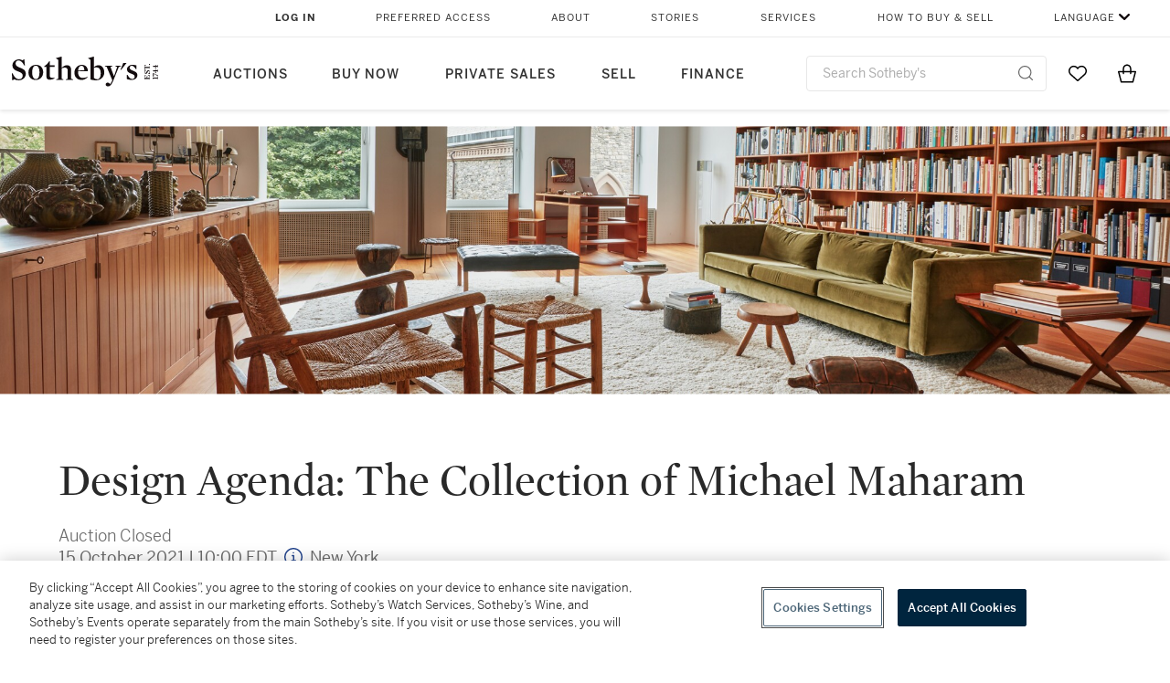

--- FILE ---
content_type: text/html; charset=utf-8
request_url: https://www.sothebys.com/en/buy/auction/2021/design-agenda-the-collection-of-michael-maharam
body_size: 82633
content:
<!DOCTYPE html><html lang="en"><head><meta charSet="utf-8"/><meta name="viewport" content="width=device-width, initial-scale=1, shrink-to-fit=no"/><title>Design Agenda: The Collection of Michael Maharam | 2021 | Sotheby&#x27;s</title><link href="https://www.sothebys.com/buy/88147ea4-3af7-4dbc-b861-31000403a549" rel="canonical"/><meta content="For assistance with bidding and registration, please contact:+1 212 606 7414bids.newyork@sothebys.comFor all enquiries please contact:Jodi PollackSenior Vice" name="description"/><meta content="Design Agenda: The Collection of Michael Maharam | 2021 | Sotheby&#x27;s" property="og:title"/><meta content="For assistance with bidding and registration, please contact:+1 212 606 7414bids.newyork@sothebys.comFor all enquiries please contact:Jodi PollackSenior Vice President, Co-Worldwide Head, New York+1 212 606 7170jodi.pollack@sothebys.comMarine HartogsVice President Senior Specialist, New York+1 212 606 7170marine.hartogs@sothebys.comKatherine WallaceAssistant Vice President, Head of Sale, New York+1 212 606 7170katherine.wallace@sothebys.comLouis SoulardAssociate Specialist, New York+1 212 606 7170louis.soulard@sothebys.com" property="og:description"/><meta content="https://sothebys-md.brightspotcdn.com/f7/e2/08e39d3c457cb22c47223926a2a9/102n10704-xxxxx-new2.jpg" property="og:image"/><meta content="2880" property="og:image:width"/><meta content="660" property="og:image:height"/><meta content="Design Agenda: The Collection of Michael Maharam" property="og:image:alt"/><meta content="Sotheby&#x27;s" property="og:site_name"/><meta content="website:sothebys" property="og:type"/><script type="application/ld+json">{"@context":"https://schema.org","@graph":[{"@type":"Event","name":"Design Agenda: The Collection of Michael Maharam | 2021 | Sotheby's","startDate":"2021-10-07T17:00:00Z","location":{"@type":"Place","name":"New York","address":{"@type":"PostalAddress","addressLocality":"New York"}},"image":["https://sothebys-md.brightspotcdn.com/dims4/default/ec4b9e5/2147483647/strip/true/crop/2880x660+0+0/resize/385x88!/quality/90/?url=http%3A%2F%2Fsothebys-brightspot.s3.amazonaws.com%2Fmedia-desk%2Ff7%2Fe2%2F08e39d3c457cb22c47223926a2a9%2F102n10704-xxxxx-new2.jpg"],"description":"For assistance with bidding and registration, please contact:+1 212 606 7414bids.newyork@sothebys.comFor all enquiries please contact:Jodi PollackSenior Vice President, Co-Worldwide Head, New York+1 212 606 7170jodi.pollack@sothebys.comMarine HartogsVice President Senior Specialist, New York+1 212 606 7170marine.hartogs@sothebys.comKatherine WallaceAssistant Vice President, Head of Sale, New York+1 212 606 7170katherine.wallace@sothebys.comLouis SoulardAssociate Specialist, New York+1 212 606 7170louis.soulard@sothebys.com","offers":{"@type":"AggregateOffer","offers":[{"@type":"Offer","url":"https://www.sothebys.com/buy/88147ea4-3af7-4dbc-b861-31000403a549/lots/596b43d7-485c-48a5-8b3a-713ae893288c","validFrom":"2021-10-07T17:00:00Z","priceCurrency":"USD","availability":"https://schema.org/InStock"},{"@type":"Offer","url":"https://www.sothebys.com/buy/88147ea4-3af7-4dbc-b861-31000403a549/lots/d66e9d95-27d9-494b-a2bd-0e30c0f24a3a","validFrom":"2021-10-07T17:00:00Z","priceCurrency":"USD","availability":"https://schema.org/InStock"},{"@type":"Offer","url":"https://www.sothebys.com/buy/88147ea4-3af7-4dbc-b861-31000403a549/lots/25c5ae73-97e6-4cd4-8780-0f9685f56d8e","validFrom":"2021-10-07T17:00:00Z","priceCurrency":"USD","availability":"https://schema.org/InStock"},{"@type":"Offer","url":"https://www.sothebys.com/buy/88147ea4-3af7-4dbc-b861-31000403a549/lots/ac6ac699-e422-4cae-9dcd-15e779b856e5","validFrom":"2021-10-07T17:00:00Z","priceCurrency":"USD","availability":"https://schema.org/InStock"},{"@type":"Offer","url":"https://www.sothebys.com/buy/88147ea4-3af7-4dbc-b861-31000403a549/lots/5f181940-3ee0-416a-8e33-f08c4060f079","validFrom":"2021-10-07T17:00:00Z","priceCurrency":"USD","availability":"https://schema.org/InStock"},{"@type":"Offer","url":"https://www.sothebys.com/buy/88147ea4-3af7-4dbc-b861-31000403a549/lots/8096b843-0526-4b3f-b09a-72c8299ebd5e","validFrom":"2021-10-07T17:00:00Z","priceCurrency":"USD","availability":"https://schema.org/InStock"},{"@type":"Offer","url":"https://www.sothebys.com/buy/88147ea4-3af7-4dbc-b861-31000403a549/lots/1cafd921-1c5d-45e4-a372-a909df62e3fd","validFrom":"2021-10-07T17:00:00Z","priceCurrency":"USD","availability":"https://schema.org/InStock"},{"@type":"Offer","url":"https://www.sothebys.com/buy/88147ea4-3af7-4dbc-b861-31000403a549/lots/8008368e-c8a3-4405-bb05-90533251f080","validFrom":"2021-10-07T17:00:00Z","priceCurrency":"USD","availability":"https://schema.org/InStock"},{"@type":"Offer","url":"https://www.sothebys.com/buy/88147ea4-3af7-4dbc-b861-31000403a549/lots/f045a182-559e-4dba-9d00-b0c48e5b699d","validFrom":"2021-10-07T17:00:00Z","priceCurrency":"USD","availability":"https://schema.org/InStock"},{"@type":"Offer","url":"https://www.sothebys.com/buy/88147ea4-3af7-4dbc-b861-31000403a549/lots/54511285-0e3f-4c63-953a-8f33e229530c","validFrom":"2021-10-07T17:00:00Z","priceCurrency":"USD","availability":"https://schema.org/InStock"},{"@type":"Offer","url":"https://www.sothebys.com/buy/88147ea4-3af7-4dbc-b861-31000403a549/lots/2b65d8d7-081b-41ab-a874-c94bf648efe3","validFrom":"2021-10-07T17:00:00Z","priceCurrency":"USD","availability":"https://schema.org/InStock"},{"@type":"Offer","url":"https://www.sothebys.com/buy/88147ea4-3af7-4dbc-b861-31000403a549/lots/615a96eb-3d54-48ae-acee-11aa48eec2e2","validFrom":"2021-10-07T17:00:00Z","priceCurrency":"USD","availability":"https://schema.org/InStock"},{"@type":"Offer","url":"https://www.sothebys.com/buy/88147ea4-3af7-4dbc-b861-31000403a549/lots/ae47ef4b-57f3-4707-8129-7998e7f35d9c","validFrom":"2021-10-07T17:00:00Z","priceCurrency":"USD","availability":"https://schema.org/InStock"},{"@type":"Offer","url":"https://www.sothebys.com/buy/88147ea4-3af7-4dbc-b861-31000403a549/lots/046ee0fe-1147-4ac1-a5c1-eec4621991fd","validFrom":"2021-10-07T17:00:00Z","priceCurrency":"USD","availability":"https://schema.org/InStock"},{"@type":"Offer","url":"https://www.sothebys.com/buy/88147ea4-3af7-4dbc-b861-31000403a549/lots/fd740724-357c-4ccf-9685-4faed0cd0982","validFrom":"2021-10-07T17:00:00Z","priceCurrency":"USD","availability":"https://schema.org/InStock"},{"@type":"Offer","url":"https://www.sothebys.com/buy/88147ea4-3af7-4dbc-b861-31000403a549/lots/26bb8356-98d7-4165-8d14-6ce5fd40c75a","validFrom":"2021-10-07T17:00:00Z","priceCurrency":"USD","availability":"https://schema.org/InStock"},{"@type":"Offer","url":"https://www.sothebys.com/buy/88147ea4-3af7-4dbc-b861-31000403a549/lots/ebee20c4-48de-4677-ad86-a92a05f7a154","validFrom":"2021-10-07T17:00:00Z","priceCurrency":"USD","availability":"https://schema.org/InStock"},{"@type":"Offer","url":"https://www.sothebys.com/buy/88147ea4-3af7-4dbc-b861-31000403a549/lots/33d44d29-c652-4129-a703-be85cfc4b0f4","validFrom":"2021-10-07T17:00:00Z","priceCurrency":"USD","availability":"https://schema.org/InStock"},{"@type":"Offer","url":"https://www.sothebys.com/buy/88147ea4-3af7-4dbc-b861-31000403a549/lots/72d7a645-9c4e-4beb-9127-168a178706d2","validFrom":"2021-10-07T17:00:00Z","priceCurrency":"USD","availability":"https://schema.org/InStock"},{"@type":"Offer","url":"https://www.sothebys.com/buy/88147ea4-3af7-4dbc-b861-31000403a549/lots/05fa6a4e-ea9b-4024-ac93-85acaa25c1cc","validFrom":"2021-10-07T17:00:00Z","priceCurrency":"USD","availability":"https://schema.org/InStock"},{"@type":"Offer","url":"https://www.sothebys.com/buy/88147ea4-3af7-4dbc-b861-31000403a549/lots/2c1a2465-c031-41d1-a92c-15d1a0055113","validFrom":"2021-10-07T17:00:00Z","priceCurrency":"USD","availability":"https://schema.org/InStock"},{"@type":"Offer","url":"https://www.sothebys.com/buy/88147ea4-3af7-4dbc-b861-31000403a549/lots/a8c1011e-0117-4bc4-9207-2841e6e8010c","validFrom":"2021-10-07T17:00:00Z","priceCurrency":"USD","availability":"https://schema.org/InStock"},{"@type":"Offer","url":"https://www.sothebys.com/buy/88147ea4-3af7-4dbc-b861-31000403a549/lots/c8e3c9aa-eda2-4de6-8315-36b2cdf2d8af","validFrom":"2021-10-07T17:00:00Z","priceCurrency":"USD","availability":"https://schema.org/InStock"},{"@type":"Offer","url":"https://www.sothebys.com/buy/88147ea4-3af7-4dbc-b861-31000403a549/lots/b6987ce5-c5a3-4cb7-94c6-e11e98443523","validFrom":"2021-10-07T17:00:00Z","priceCurrency":"USD","availability":"https://schema.org/InStock"},{"@type":"Offer","url":"https://www.sothebys.com/buy/88147ea4-3af7-4dbc-b861-31000403a549/lots/debe6021-9e2b-4b8d-aad6-2c8574d72d35","validFrom":"2021-10-07T17:00:00Z","priceCurrency":"USD","availability":"https://schema.org/InStock"},{"@type":"Offer","url":"https://www.sothebys.com/buy/88147ea4-3af7-4dbc-b861-31000403a549/lots/2bfcf161-16db-46bd-8f96-b1325da3a65b","validFrom":"2021-10-07T17:00:00Z","priceCurrency":"USD","availability":"https://schema.org/InStock"},{"@type":"Offer","url":"https://www.sothebys.com/buy/88147ea4-3af7-4dbc-b861-31000403a549/lots/372d8ede-78de-4606-a7f3-746c4f41ad38","validFrom":"2021-10-07T17:00:00Z","priceCurrency":"USD","availability":"https://schema.org/InStock"},{"@type":"Offer","url":"https://www.sothebys.com/buy/88147ea4-3af7-4dbc-b861-31000403a549/lots/e9deddff-5eaf-4def-afcc-cea9d00a1f73","validFrom":"2021-10-07T17:00:00Z","priceCurrency":"USD","availability":"https://schema.org/InStock"},{"@type":"Offer","url":"https://www.sothebys.com/buy/88147ea4-3af7-4dbc-b861-31000403a549/lots/09e5077a-319a-443a-b3fa-64068a10cbef","validFrom":"2021-10-07T17:00:00Z","priceCurrency":"USD","availability":"https://schema.org/InStock"},{"@type":"Offer","url":"https://www.sothebys.com/buy/88147ea4-3af7-4dbc-b861-31000403a549/lots/d293a7e0-9fc8-46d8-b277-e6ad1ca48765","validFrom":"2021-10-07T17:00:00Z","priceCurrency":"USD","availability":"https://schema.org/InStock"},{"@type":"Offer","url":"https://www.sothebys.com/buy/88147ea4-3af7-4dbc-b861-31000403a549/lots/934c7857-74b4-4266-a567-225186273d79","validFrom":"2021-10-07T17:00:00Z","priceCurrency":"USD","availability":"https://schema.org/InStock"},{"@type":"Offer","url":"https://www.sothebys.com/buy/88147ea4-3af7-4dbc-b861-31000403a549/lots/458de0b6-61ec-4671-aa0c-4df894b907c0","validFrom":"2021-10-07T17:00:00Z","priceCurrency":"USD","availability":"https://schema.org/InStock"},{"@type":"Offer","url":"https://www.sothebys.com/buy/88147ea4-3af7-4dbc-b861-31000403a549/lots/f1b92f17-a239-435b-b0dd-1337d146dc4a","validFrom":"2021-10-07T17:00:00Z","priceCurrency":"USD","availability":"https://schema.org/InStock"},{"@type":"Offer","url":"https://www.sothebys.com/buy/88147ea4-3af7-4dbc-b861-31000403a549/lots/c9c511b5-b9a1-4127-bdb1-b14828724b79","validFrom":"2021-10-07T17:00:00Z","priceCurrency":"USD","availability":"https://schema.org/InStock"},{"@type":"Offer","url":"https://www.sothebys.com/buy/88147ea4-3af7-4dbc-b861-31000403a549/lots/41aa1afe-6ff7-4b4d-b6e4-0f9a71e6ed1a","validFrom":"2021-10-07T17:00:00Z","priceCurrency":"USD","availability":"https://schema.org/InStock"},{"@type":"Offer","url":"https://www.sothebys.com/buy/88147ea4-3af7-4dbc-b861-31000403a549/lots/ce19e9fe-8875-4c95-a8b3-901ea5461334","validFrom":"2021-10-07T17:00:00Z","priceCurrency":"USD","availability":"https://schema.org/InStock"},{"@type":"Offer","url":"https://www.sothebys.com/buy/88147ea4-3af7-4dbc-b861-31000403a549/lots/7e1eed63-1927-477a-8a72-8442e52605d5","validFrom":"2021-10-07T17:00:00Z","priceCurrency":"USD","availability":"https://schema.org/InStock"},{"@type":"Offer","url":"https://www.sothebys.com/buy/88147ea4-3af7-4dbc-b861-31000403a549/lots/442618fc-9c7b-4ab5-a90e-8d2031b35b1c","validFrom":"2021-10-07T17:00:00Z","priceCurrency":"USD","availability":"https://schema.org/InStock"},{"@type":"Offer","url":"https://www.sothebys.com/buy/88147ea4-3af7-4dbc-b861-31000403a549/lots/33eb2a1c-b753-4b28-bedf-df3981f24fac","validFrom":"2021-10-07T17:00:00Z","priceCurrency":"USD","availability":"https://schema.org/InStock"},{"@type":"Offer","url":"https://www.sothebys.com/buy/88147ea4-3af7-4dbc-b861-31000403a549/lots/0c5807e9-53d6-47e3-96b0-1b86f2bcc50c","validFrom":"2021-10-07T17:00:00Z","priceCurrency":"USD","availability":"https://schema.org/InStock"},{"@type":"Offer","url":"https://www.sothebys.com/buy/88147ea4-3af7-4dbc-b861-31000403a549/lots/5a2b3ae8-ba90-41aa-b8ea-89a6f1cd458c","validFrom":"2021-10-07T17:00:00Z","priceCurrency":"USD","availability":"https://schema.org/InStock"},{"@type":"Offer","url":"https://www.sothebys.com/buy/88147ea4-3af7-4dbc-b861-31000403a549/lots/f50eabcb-b517-484a-8fe1-b82a816c455d","validFrom":"2021-10-07T17:00:00Z","priceCurrency":"USD","availability":"https://schema.org/InStock"},{"@type":"Offer","url":"https://www.sothebys.com/buy/88147ea4-3af7-4dbc-b861-31000403a549/lots/1eecf155-e31a-4d93-a144-374e46b7a648","validFrom":"2021-10-07T17:00:00Z","priceCurrency":"USD","availability":"https://schema.org/InStock"},{"@type":"Offer","url":"https://www.sothebys.com/buy/88147ea4-3af7-4dbc-b861-31000403a549/lots/a5438b97-c270-4e7b-9024-19384dc631cf","validFrom":"2021-10-07T17:00:00Z","priceCurrency":"USD","availability":"https://schema.org/InStock"},{"@type":"Offer","url":"https://www.sothebys.com/buy/88147ea4-3af7-4dbc-b861-31000403a549/lots/4dc820ab-f294-4823-bdc1-c213495e0e69","validFrom":"2021-10-07T17:00:00Z","priceCurrency":"USD","availability":"https://schema.org/InStock"},{"@type":"Offer","url":"https://www.sothebys.com/buy/88147ea4-3af7-4dbc-b861-31000403a549/lots/bfb97593-12c2-46e2-8f87-84d4cf855e1d","validFrom":"2021-10-07T17:00:00Z","priceCurrency":"USD","availability":"https://schema.org/InStock"},{"@type":"Offer","url":"https://www.sothebys.com/buy/88147ea4-3af7-4dbc-b861-31000403a549/lots/672563ed-7b72-471d-81c5-5046a44a96d3","validFrom":"2021-10-07T17:00:00Z","priceCurrency":"USD","availability":"https://schema.org/InStock"},{"@type":"Offer","url":"https://www.sothebys.com/buy/88147ea4-3af7-4dbc-b861-31000403a549/lots/490f8234-f75a-41a2-821d-bc12cefe74b2","validFrom":"2021-10-07T17:00:00Z","priceCurrency":"USD","availability":"https://schema.org/InStock"}]},"performer":{"@type":"PerformingGroup","name":"Sotheby's"}}]}</script><meta name="next-head-count" content="14"/><meta http-equiv="Content-Language" content="en"/><link rel="icon" type="image/png" href="/favicon-16x16.png"/><link rel="icon" type="image/png" href="/favicon-32x32.png"/><link rel="stylesheet" data-href="https://use.typekit.net/dfs5lfh.css"/><style>@-webkit-keyframes animation-1m36nf7{100%{-webkit-transform:translateX(-5vw);-moz-transform:translateX(-5vw);-ms-transform:translateX(-5vw);transform:translateX(-5vw);}}@keyframes animation-1m36nf7{100%{-webkit-transform:translateX(-5vw);-moz-transform:translateX(-5vw);-ms-transform:translateX(-5vw);transform:translateX(-5vw);}}@-webkit-keyframes animation-ft1o10{0%{-webkit-transform:translateX(-40vw);-moz-transform:translateX(-40vw);-ms-transform:translateX(-40vw);transform:translateX(-40vw);}70%{-webkit-transform:translateX(0vw);-moz-transform:translateX(0vw);-ms-transform:translateX(0vw);transform:translateX(0vw);}98%{-webkit-transform:translateY(-2px);-moz-transform:translateY(-2px);-ms-transform:translateY(-2px);transform:translateY(-2px);}99%{-webkit-transform:translateX(-100vw);-moz-transform:translateX(-100vw);-ms-transform:translateX(-100vw);transform:translateX(-100vw);}100%{-webkit-transform:translateY(0px);-moz-transform:translateY(0px);-ms-transform:translateY(0px);transform:translateY(0px);}}@keyframes animation-ft1o10{0%{-webkit-transform:translateX(-40vw);-moz-transform:translateX(-40vw);-ms-transform:translateX(-40vw);transform:translateX(-40vw);}70%{-webkit-transform:translateX(0vw);-moz-transform:translateX(0vw);-ms-transform:translateX(0vw);transform:translateX(0vw);}98%{-webkit-transform:translateY(-2px);-moz-transform:translateY(-2px);-ms-transform:translateY(-2px);transform:translateY(-2px);}99%{-webkit-transform:translateX(-100vw);-moz-transform:translateX(-100vw);-ms-transform:translateX(-100vw);transform:translateX(-100vw);}100%{-webkit-transform:translateY(0px);-moz-transform:translateY(0px);-ms-transform:translateY(0px);transform:translateY(0px);}}.css-3j849e{position:fixed;top:0px;left:0px;z-index:9998;height:2px;width:100vw;-webkit-transform:translateX(-100vw);-moz-transform:translateX(-100vw);-ms-transform:translateX(-100vw);transform:translateX(-100vw);background-color:#748794;}@-webkit-keyframes animation-1f2tzwt{0%{-webkit-background-position:-800px,0px;background-position:-800px,0px;}100%{-webkit-background-position:800px,0px;background-position:800px,0px;}}@keyframes animation-1f2tzwt{0%{-webkit-background-position:-800px,0px;background-position:-800px,0px;}100%{-webkit-background-position:800px,0px;background-position:800px,0px;}}@-webkit-keyframes animation-gze9rp{0%{-webkit-clip-path:inset(0 0 0 0);clip-path:inset(0 0 0 0);}100%{-webkit-clip-path:inset(0 0 0 100%);clip-path:inset(0 0 0 100%);}}@keyframes animation-gze9rp{0%{-webkit-clip-path:inset(0 0 0 0);clip-path:inset(0 0 0 0);}100%{-webkit-clip-path:inset(0 0 0 100%);clip-path:inset(0 0 0 100%);}}@-webkit-keyframes animation-k19k7a{0%{-webkit-clip-path:inset(0 100% 0 0);clip-path:inset(0 100% 0 0);}100%{-webkit-clip-path:inset(0 0 0 0);clip-path:inset(0 0 0 0);}}@keyframes animation-k19k7a{0%{-webkit-clip-path:inset(0 100% 0 0);clip-path:inset(0 100% 0 0);}100%{-webkit-clip-path:inset(0 0 0 0);clip-path:inset(0 0 0 0);}}.css-k008qs{display:-webkit-box;display:-webkit-flex;display:-ms-flexbox;display:flex;}.css-1yuhvjn{margin-top:16px;}@-webkit-keyframes animation-rcer73{0%{-webkit-transform:translateY(-100%);-moz-transform:translateY(-100%);-ms-transform:translateY(-100%);transform:translateY(-100%);}100%{-webkit-transform:translateY(0%);-moz-transform:translateY(0%);-ms-transform:translateY(0%);transform:translateY(0%);}}@keyframes animation-rcer73{0%{-webkit-transform:translateY(-100%);-moz-transform:translateY(-100%);-ms-transform:translateY(-100%);transform:translateY(-100%);}100%{-webkit-transform:translateY(0%);-moz-transform:translateY(0%);-ms-transform:translateY(0%);transform:translateY(0%);}}@-webkit-keyframes animation-1oihdh6{0%{-webkit-transform:translateY(0%);-moz-transform:translateY(0%);-ms-transform:translateY(0%);transform:translateY(0%);}100%{-webkit-transform:translateY(-100%);-moz-transform:translateY(-100%);-ms-transform:translateY(-100%);transform:translateY(-100%);}}@keyframes animation-1oihdh6{0%{-webkit-transform:translateY(0%);-moz-transform:translateY(0%);-ms-transform:translateY(0%);transform:translateY(0%);}100%{-webkit-transform:translateY(-100%);-moz-transform:translateY(-100%);-ms-transform:translateY(-100%);transform:translateY(-100%);}}h1,h2,h3,h4,h5,h6,p,a,li,button,th,td{color:#333333;}body{font-family:benton-sans,sans-serif;}.css-ycy229{position:fixed;top:0px;left:0px;right:0px;z-index:3000;}@-webkit-keyframes animation-ebjc1k{0%{opacity:0;}70%{opacity:0.7;}100%{opacity:1;}}@keyframes animation-ebjc1k{0%{opacity:0;}70%{opacity:0.7;}100%{opacity:1;}}@-webkit-keyframes animation-1iqg48{0%{-webkit-transform:translateX(-100%);-moz-transform:translateX(-100%);-ms-transform:translateX(-100%);transform:translateX(-100%);}100%{-webkit-transform:translateX(0%);-moz-transform:translateX(0%);-ms-transform:translateX(0%);transform:translateX(0%);}}@keyframes animation-1iqg48{0%{-webkit-transform:translateX(-100%);-moz-transform:translateX(-100%);-ms-transform:translateX(-100%);transform:translateX(-100%);}100%{-webkit-transform:translateX(0%);-moz-transform:translateX(0%);-ms-transform:translateX(0%);transform:translateX(0%);}}@-webkit-keyframes animation-ptkdgw{0%{-webkit-transform:translateX(0%);-moz-transform:translateX(0%);-ms-transform:translateX(0%);transform:translateX(0%);}100%{-webkit-transform:translateX(-100%);-moz-transform:translateX(-100%);-ms-transform:translateX(-100%);transform:translateX(-100%);}}@keyframes animation-ptkdgw{0%{-webkit-transform:translateX(0%);-moz-transform:translateX(0%);-ms-transform:translateX(0%);transform:translateX(0%);}100%{-webkit-transform:translateX(-100%);-moz-transform:translateX(-100%);-ms-transform:translateX(-100%);transform:translateX(-100%);}}@-webkit-keyframes animation-jhn00i{0%{opacity:0.2;-webkit-transform:scale(0.66, 0.66);-moz-transform:scale(0.66, 0.66);-ms-transform:scale(0.66, 0.66);transform:scale(0.66, 0.66);}25%{opacity:1;-webkit-transform:scale(1, 1);-moz-transform:scale(1, 1);-ms-transform:scale(1, 1);transform:scale(1, 1);}50%{opacity:1;-webkit-transform:scale(1, 1);-moz-transform:scale(1, 1);-ms-transform:scale(1, 1);transform:scale(1, 1);}75%{opacity:0.2;-webkit-transform:scale(0.66, 0.66);-moz-transform:scale(0.66, 0.66);-ms-transform:scale(0.66, 0.66);transform:scale(0.66, 0.66);}100%{opacity:0.2;-webkit-transform:scale(0.66, 0.66);-moz-transform:scale(0.66, 0.66);-ms-transform:scale(0.66, 0.66);transform:scale(0.66, 0.66);}}@keyframes animation-jhn00i{0%{opacity:0.2;-webkit-transform:scale(0.66, 0.66);-moz-transform:scale(0.66, 0.66);-ms-transform:scale(0.66, 0.66);transform:scale(0.66, 0.66);}25%{opacity:1;-webkit-transform:scale(1, 1);-moz-transform:scale(1, 1);-ms-transform:scale(1, 1);transform:scale(1, 1);}50%{opacity:1;-webkit-transform:scale(1, 1);-moz-transform:scale(1, 1);-ms-transform:scale(1, 1);transform:scale(1, 1);}75%{opacity:0.2;-webkit-transform:scale(0.66, 0.66);-moz-transform:scale(0.66, 0.66);-ms-transform:scale(0.66, 0.66);transform:scale(0.66, 0.66);}100%{opacity:0.2;-webkit-transform:scale(0.66, 0.66);-moz-transform:scale(0.66, 0.66);-ms-transform:scale(0.66, 0.66);transform:scale(0.66, 0.66);}}@-webkit-keyframes animation-vh3mck{0%{-webkit-transform:translateY(7vh);-moz-transform:translateY(7vh);-ms-transform:translateY(7vh);transform:translateY(7vh);}100%{-webkit-transform:translateY(0vh);-moz-transform:translateY(0vh);-ms-transform:translateY(0vh);transform:translateY(0vh);}}@keyframes animation-vh3mck{0%{-webkit-transform:translateY(7vh);-moz-transform:translateY(7vh);-ms-transform:translateY(7vh);transform:translateY(7vh);}100%{-webkit-transform:translateY(0vh);-moz-transform:translateY(0vh);-ms-transform:translateY(0vh);transform:translateY(0vh);}}@-webkit-keyframes animation-5559a5{0%{-webkit-transform:translateY(7vh);-moz-transform:translateY(7vh);-ms-transform:translateY(7vh);transform:translateY(7vh);}100%{-webkit-transform:translateY(20vh);-moz-transform:translateY(20vh);-ms-transform:translateY(20vh);transform:translateY(20vh);}}@keyframes animation-5559a5{0%{-webkit-transform:translateY(7vh);-moz-transform:translateY(7vh);-ms-transform:translateY(7vh);transform:translateY(7vh);}100%{-webkit-transform:translateY(20vh);-moz-transform:translateY(20vh);-ms-transform:translateY(20vh);transform:translateY(20vh);}}.css-j7qwjs{display:-webkit-box;display:-webkit-flex;display:-ms-flexbox;display:flex;-webkit-flex-direction:column;-ms-flex-direction:column;flex-direction:column;}.css-nimnyl{grid-column:1/13;}@media (max-width:768px){.css-nimnyl{grid-column:1/9;}}@media (max-width:599px){.css-nimnyl{grid-column:1/5;}}@media (max-width: 767px){.css-11lbtka{margin:4px 8px;}}.css-4i042v{position:relative;margin:16px 64px 4px 64px;}@media (max-width: 767px){.css-4i042v{margin:4px;}}.css-169qg24{background-color:#00253e;}.css-d62xm2{font-size:12px;font-weight:600;font-family:benton-sans,sans-serif;letter-spacing:1px;}.css-d62xm2.css-d62xm2{color:#00253e;padding-left:0;padding-right:0;padding-bottom:24px;padding-top:0;min-width:auto;margin-right:40px;margin-left:2px;}.css-d62xm2:focus{outline:2px solid #317aad;border-radius:2px;}.css-1rv2jb8{font-size:12px;font-weight:600;font-family:benton-sans,sans-serif;letter-spacing:1px;}.css-1rv2jb8.css-1rv2jb8{color:#6b6b6b;padding-left:0;padding-right:0;padding-bottom:24px;padding-top:0;min-width:auto;margin-right:40px;margin-left:2px;}.css-1rv2jb8:focus{outline:2px solid #317aad;border-radius:2px;}.css-t4zrhw{font-size:12px;font-weight:600;font-family:benton-sans,sans-serif;letter-spacing:1px;}.css-t4zrhw.css-t4zrhw{color:#6b6b6b;padding-left:0;padding-right:0;padding-bottom:24px;padding-top:0;min-width:auto;margin-right:0;margin-left:2px;}.css-t4zrhw:focus{outline:2px solid #317aad;border-radius:2px;}.css-kyh8gm{pointer-events:none;position:absolute;width:100%;height:100%;left:0px;bottom:-4px;border-bottom:1px solid #e7e7e7;}.css-1ln1gf{margin-top:36px;}@media (max-width: 767px){.css-1ln1gf{margin-top:16px;}}.css-87lb9q{padding:0!important;}.css-srdy1n{grid-column:1/13;grid-row:4/4;margin-bottom:8px;}.css-1nr62r8{margin-top:40px;margin-bottom:32px;}@media (max-width: 767px){.css-1nr62r8{margin-top:24px;margin-bottom:16px;}}.css-ofz9ok{max-width:360px;}.css-17ddsqm{height:330px;overflow-y:hidden;position:absolute;top:0px;left:0px;right:0px;}@media (max-width:980px){.css-17ddsqm{height:176px;}}@media (max-width: 767px){.css-17ddsqm{height:112px;}}.css-xcy8d7{position:absolute;top:50%;-webkit-transform:translateY(-50%);-moz-transform:translateY(-50%);-ms-transform:translateY(-50%);transform:translateY(-50%);width:100%;left:0;}.css-1lznr46{margin-top:330px;}@media (max-width:980px){.css-1lznr46{margin-top:176px;}}@media (max-width: 767px){.css-1lznr46{margin-top:112px;}}.css-ifm2o5{display:grid;grid-template-areas:'. auctionHeaderContent .';grid-template-columns:minmax(64px,auto) minmax(0px,1312px) minmax(64px,auto);height:auto;}@media (max-width:768px){.css-ifm2o5{grid-template-columns:minmax(16px,auto) minmax(0px,1fr) minmax(16px,auto);}}@media (max-width:599px){.css-ifm2o5{grid-template-columns:minmax(8px,auto) minmax(0px,1fr) minmax(8px,auto);}}.css-199cbnc{grid-area:auctionHeaderContent;}.css-1ssvx33{padding:10px 0;margin-bottom:8px;color:#292929;}@media (max-width:980px){.css-1ssvx33{display:none;}}.css-e4ejw{padding:18px 0;margin-bottom:8px;color:#292929;}@media (min-width:980px){.css-e4ejw{display:none;}}@media (max-width: 767px){.css-e4ejw{display:none;}}.css-16yerai{padding:8px 0;margin-bottom:8px;color:#292929;}@media (min-width:768px){.css-16yerai{display:none;}}.css-1a7afa8{border-radius:1px;background:linear-gradient(90deg, #f1f1f1 0px, #f9f9f9 350px, #f9f9f9 450px, #f1f1f1 800px);-webkit-background-size:1600px 800px;background-size:1600px 800px;-webkit-animation-duration:1000ms;animation-duration:1000ms;-webkit-animation-fill-mode:forwards;animation-fill-mode:forwards;-webkit-animation-name:animation-1f2tzwt;animation-name:animation-1f2tzwt;-webkit-animation-iteration-count:infinite;animation-iteration-count:infinite;-webkit-animation-timing-function:linear;animation-timing-function:linear;width:auto;height:1em;margin-bottom:8px;}.css-1ug3ynx{color:#292929;}@media (max-width: 767px){.css-1ug3ynx{display:none;}}.css-yme5u0{color:#292929;}@media (min-width:768px){.css-yme5u0{display:none;}}.css-c0w08w{position:fixed;z-index:99;top:0;width:100%;padding:0px 0 8px 64px;background-color:#ffffff;box-shadow:0 4px 16px 0 rgba(0, 0, 0, 0.1);-webkit-transition:300ms ease-in 0ms all;transition:300ms ease-in 0ms all;-webkit-transform:translateY(-100%);-moz-transform:translateY(-100%);-ms-transform:translateY(-100%);transform:translateY(-100%);visibility:hidden;}@media (max-width:980px){.css-c0w08w{padding:16px 16px 8px 24px;}}.css-6n7j50{display:inline;}.css-1ikjpjr{display:inline;border-bottom:1px solid #292929;}@media (max-width:980px){.css-1ikjpjr{display:inline-block;}}.css-y34yeh{display:-webkit-box;display:-webkit-flex;display:-ms-flexbox;display:flex;-webkit-flex-direction:row;-ms-flex-direction:row;flex-direction:row;-webkit-align-items:flex-start;-webkit-box-align:flex-start;-ms-flex-align:flex-start;align-items:flex-start;width:100%;}@media (min-width:980px){.css-y34yeh{margin-top:24px;}}@media (max-width:980px){.css-1wtazm1{display:none;}}.css-g1zsve{margin-left:24px;}@media (max-width:980px){.css-g1zsve{margin-left:0;}}.css-18ye15i{display:-webkit-box;display:-webkit-flex;display:-ms-flexbox;display:flex;gap:8px;margin-top:16px;margin-bottom:0px;margin-right:32px;}@media (max-width: 767px){.css-18ye15i{display:none;}}.css-5405fo{display:-webkit-box;display:-webkit-flex;display:-ms-flexbox;display:flex;-webkit-flex-direction:column;-ms-flex-direction:column;flex-direction:column;-webkit-box-pack:start;-ms-flex-pack:start;-webkit-justify-content:flex-start;justify-content:flex-start;width:70px;height:70px;cursor:pointer;border:1px solid transparent!important;}.css-5405fo:focus{outline-offset:-1px;}.css-5405fo:hover{background-color:#f1f1f1!important;border:1px solid #00253e!important;}.css-1yf3lzr{white-space:nowrap;margin-top:8px;}.css-zqyf2b{margin-top:16px;display:-webkit-box;display:-webkit-flex;display:-ms-flexbox;display:flex;}@media (max-width: 767px){.css-zqyf2b{margin-top:24px;}}.css-rqmmtx{border-right:0px solid #aeaeae;}@media (min-width:768px){.css-rqmmtx{margin-top:16px;}}.css-16owrq4{margin:0;}@media (max-width: 767px){.css-16owrq4{display:none;}}.css-16bg85x{width:78px;margin-top:16px;}@media (min-width:768px){.css-16bg85x{margin-right:8px;}}.css-y7x7mg{display:-webkit-box;display:-webkit-flex;display:-ms-flexbox;display:flex;}@media (min-width:768px){.css-y7x7mg{display:none;}}.css-1bjdqnj{width:70px;height:70px;margin-right:8px;display:-webkit-box;display:-webkit-flex;display:-ms-flexbox;display:flex;-webkit-flex-direction:column;-ms-flex-direction:column;flex-direction:column;-webkit-align-items:center;-webkit-box-align:center;-ms-flex-align:center;align-items:center;-webkit-box-pack:center;-ms-flex-pack:center;-webkit-justify-content:center;justify-content:center;border-radius:2px;cursor:pointer;border:2px solid #06235f!important;padding-top:0px;height:74px;}.css-1bjdqnj:focus{outline-offset:-1px;}.css-1bjdqnj:hover{background-color:#f1f1f1!important;border:2px solid #00253e!important;}.css-zv7ju9{margin-top:0px;}.css-1eyp5e{margin-top:4px;padding:0px 1px;}.css-mse8s1{width:70px;height:70px;margin-right:8px;display:-webkit-box;display:-webkit-flex;display:-ms-flexbox;display:flex;-webkit-flex-direction:column;-ms-flex-direction:column;flex-direction:column;-webkit-align-items:center;-webkit-box-align:center;-ms-flex-align:center;align-items:center;-webkit-box-pack:center;-ms-flex-pack:center;-webkit-justify-content:center;justify-content:center;border-radius:2px;cursor:pointer;border:1px solid transparent!important;padding-top:0px;}.css-mse8s1:focus{outline-offset:-1px;}.css-mse8s1:hover{background-color:#f1f1f1!important;border:1px solid #00253e!important;}.css-qbds55{position:absolute;border-radius:50%;border:1px solid #cecece;top:calc(50% - 20px);width:48px;height:48px;background-color:#ffffff;color:#00253e;outline:0 none transparent;box-shadow:0px 4px 16px 0px rgba(0, 0, 0, 0.1);}.css-qbds55 svg{width:auto;height:auto;}.css-qbds55:hover{background-color:#e7e7e7!important;}.css-fexr3j{width:70px;height:70px;margin-right:8px;display:-webkit-box;display:-webkit-flex;display:-ms-flexbox;display:flex;-webkit-flex-direction:column;-ms-flex-direction:column;flex-direction:column;-webkit-align-items:center;-webkit-box-align:center;-ms-flex-align:center;align-items:center;-webkit-box-pack:center;-ms-flex-pack:center;-webkit-justify-content:center;justify-content:center;border-radius:2px;cursor:pointer;border:1px solid transparent!important;}.css-fexr3j:focus{outline-offset:-1px;}.css-fexr3j:hover{background-color:#f1f1f1!important;border:1px solid #00253e!important;}.css-8luezf{position:fixed;z-index:2501;width:calc(100% - 16px);height:90%;background-color:#ffffff;display:-webkit-box;display:-webkit-flex;display:-ms-flexbox;display:flex;-webkit-flex-direction:column;-ms-flex-direction:column;flex-direction:column;-webkit-box-pack:justify;-webkit-justify-content:space-between;justify-content:space-between;border-top-right-radius:8px;border-top-left-radius:8px;-webkit-transition:500ms ease 0ms all;transition:500ms ease 0ms all;left:8px;bottom:-90vh;visibility:hidden;}.css-1kwuk2k{height:64px;padding:16px;display:-webkit-box;display:-webkit-flex;display:-ms-flexbox;display:flex;-webkit-align-items:center;-webkit-box-align:center;-ms-flex-align:center;align-items:center;-webkit-box-pack:end;-ms-flex-pack:end;-webkit-justify-content:flex-end;justify-content:flex-end;border-bottom:1px solid #e7e7e7;}.css-9c836o{display:-webkit-box;display:-webkit-flex;display:-ms-flexbox;display:flex;-webkit-align-items:center;-webkit-box-align:center;-ms-flex-align:center;align-items:center;-webkit-box-pack:center;-ms-flex-pack:center;-webkit-justify-content:center;justify-content:center;-webkit-box-flex:1;-webkit-flex-grow:1;-ms-flex-positive:1;flex-grow:1;}.css-hn59fr{width:auto!important;min-width:0!important;}.css-1qx3xdd{display:-webkit-box;display:-webkit-flex;display:-ms-flexbox;display:flex;-webkit-box-flex:1;-webkit-flex-grow:1;-ms-flex-positive:1;flex-grow:1;overflow-x:hidden;overflow-y:auto;padding:24px 16px;}.css-3ppxv4{display:-webkit-box;display:-webkit-flex;display:-ms-flexbox;display:flex;height:100%;-webkit-flex-direction:column;-ms-flex-direction:column;flex-direction:column;-webkit-box-pack:start;-ms-flex-pack:start;-webkit-justify-content:flex-start;justify-content:flex-start;}.css-1ybv5aa{-webkit-box-flex:1;-webkit-flex-grow:1;-ms-flex-positive:1;flex-grow:1;display:grid;grid-template-columns:1fr 1fr;justify-items:center;}.css-132ys4s{width:70px;height:70px;margin-right:8px;display:-webkit-box;display:-webkit-flex;display:-ms-flexbox;display:flex;-webkit-flex-direction:column;-ms-flex-direction:column;flex-direction:column;-webkit-align-items:center;-webkit-box-align:center;-ms-flex-align:center;align-items:center;-webkit-box-pack:center;-ms-flex-pack:center;-webkit-justify-content:center;justify-content:center;border-radius:2px;cursor:pointer;border:2px solid #06235f!important;}.css-132ys4s:focus{outline-offset:-1px;}.css-132ys4s:hover{background-color:#f1f1f1!important;border:2px solid #00253e!important;}.css-1ohisv7{width:70px;height:70px;margin-right:8px;display:-webkit-box;display:-webkit-flex;display:-ms-flexbox;display:flex;-webkit-flex-direction:column;-ms-flex-direction:column;flex-direction:column;-webkit-align-items:center;-webkit-box-align:center;-ms-flex-align:center;align-items:center;-webkit-box-pack:center;-ms-flex-pack:center;-webkit-justify-content:center;justify-content:center;border-radius:2px;cursor:pointer;border:1px solid transparent!important;margin-top:8px;}.css-1ohisv7:focus{outline-offset:-1px;}.css-1ohisv7:hover{background-color:#f1f1f1!important;border:1px solid #00253e!important;}.css-1m13d17{height:80px;background-color:#f9f9f9;display:-webkit-box;display:-webkit-flex;display:-ms-flexbox;display:flex;-webkit-align-items:center;-webkit-box-align:center;-ms-flex-align:center;align-items:center;-webkit-box-pack:center;-ms-flex-pack:center;-webkit-justify-content:center;justify-content:center;padding:16px;}.css-pi37oz{display:grid;grid-template-areas:'. tabList .';grid-template-columns:minmax(0px,auto) minmax(0px,1440px) minmax(0px,auto);}@media (max-width:980px){.css-pi37oz{grid-template-columns:minmax(0px,auto) minmax(0px,1fr) minmax(0px,auto);}}.css-14rbqmz{grid-area:tabList;display:grid;grid-gap:24px;grid-template-columns:repeat(12, 1fr);}@media (max-width:979px){.css-14rbqmz{grid-template-columns:repeat(8, 1fr);grid-gap:16px;}}@media (max-width: 599px){.css-14rbqmz{grid-template-columns:repeat(4, 1fr);grid-gap:16px;}}.css-1i2uczc{grid-column:1/15;}@media (max-width:1024px){.css-1i2uczc{grid-column:1/9;width:100%;}}@media (max-width:599px){.css-1i2uczc{grid-column:1/5;}}.css-ndx12a{display:grid;grid-template-areas:'. browseLotContainer .';grid-template-columns:minmax(64px,auto) minmax(0px,1312px) minmax(64px,auto);}@media (max-width:768px){.css-ndx12a{grid-template-columns:minmax(16px,auto) minmax(0px,1fr) minmax(16px,auto);}}@media (max-width:599px){.css-ndx12a{grid-template-columns:minmax(8px,auto) minmax(0px,1fr) minmax(8px,auto);}}.css-1w5y09k{display:grid;grid-area:browseLotContainer;grid-gap:24px;grid-template-columns:224px 8px repeat(12, 1fr);}@media (max-width:1024px){.css-1w5y09k{grid-template-columns:repeat(8, 1fr);}}@media (max-width:599px){.css-1w5y09k{grid-template-columns:repeat(4, 1fr);grid-gap:16px;}}@media (max-width: 767px){.css-1w5y09k{display:-webkit-box;display:-webkit-flex;display:-ms-flexbox;display:flex;}}.css-1u3rssc{margin-right:auto;padding-bottom:18px;}@media (max-width:768px){.css-1u3rssc{margin-right:40px;}}@media (max-width:599px){.css-1u3rssc{padding-bottom:8px;margin-right:40px;}}.css-1k8meqf{opacity:1;font-size:12px;font-weight:600;font-family:benton-sans,sans-serif;letter-spacing:1px;}.css-1k8meqf.css-1k8meqf{color:#6b6b6b;padding-left:0;padding-right:0;padding-bottom:24px;padding-top:0;min-width:auto;margin-right:40px;margin-left:2px;}.css-1k8meqf:focus{outline:2px solid #317aad;border-radius:2px;}.css-1up9enl{padding-bottom:18px;}.css-nbu6s6-LotLoading{width:100%;display:grid;grid-template-columns:0.8fr 2fr 1.3fr;grid-template-rows:auto auto;grid-gap:16px;padding:24px;border:1px solid #f1f1f1;border-radius:6px;}@media (max-width:599px){.css-nbu6s6-LotLoading{grid-gap:16px;padding:16px;}}.css-a7usji{grid-column:1/2;grid-row:1/3;height:auto;}@media (max-width:768px){.css-a7usji{grid-row:1/2;}}.css-1xtvz8e{height:100%;display:grid;grid-template-rows:auto max-content max-content max-content;}.css-1f38y8e{min-height:168px;max-width:168px;overflow-wrap:break-word;overflow:hidden;}@media (max-width:768px){.css-1f38y8e{min-height:0px;max-height:168px;}}@media (max-width:599px){.css-1f38y8e{height:72px;max-width:168px;}}.css-davmek{position:relative;width:100%;height:100%;object-fit:contain;font-size:12px;opacity:1;max-height:168px;max-width:168px;object-position:top;}.css-1ys2243{font-family:benton-sans,sans-serif;font-size:1rem;font-weight:500;letter-spacing:0;line-height:1.5rem;color:#333333;word-break:break-word;-webkit-line-clamp:calc(2);display:-webkit-box;-webkit-box-orient:vertical;overflow:hidden;text-overflow:ellipsis;width:100%;}@media (max-width: 767px){.css-1ys2243{font-size:0.875rem;line-height:1.375rem;}}.css-1wrbfkg{font-family:Mercury Display A,Mercury Display B,MercuryDisplay-wb,Mercury Display,serif;font-size:1.5rem;font-weight:300;letter-spacing:0;line-height:1.75rem;color:#333333;word-break:break-word;-webkit-line-clamp:calc(1);display:-webkit-box;-webkit-box-orient:vertical;overflow:hidden;text-overflow:ellipsis;width:100%;}@media (max-width: 767px){.css-1wrbfkg{font-size:1.25rem;letter-spacing:0.015rem;line-height:1.5rem;}}</style><script src="https://sli.prod.sothelabs.com/sli-latest.js"></script><script>
                window.SLI = new Sli("bidclient", "prod");
                if (window.SLI && window.SLI.startTimer) {
                  window.SLI.startTimer("load_adp")
                };
              </script><script>window.TIER = "production"</script><script>window.BRIGHTSPOT_IMAGE_PREFIX = "https://dam.sothebys.com/dam/image/"</script><script>window.VIKING_SUBSCRIPTIONS_URL = "wss://subscriptions.prod.sothelabs.com"</script><script>window.VIKING_SUBSCRIPTIONS_URL_V2 = "wss://clientapi-ws.prod.sothelabs.com/graphql"</script><script>window.CLIENTAPI_GRAPHQL_BROWSER_URL = "https://clientapi.prod.sothelabs.com/graphql"</script><script>window.VIKING_TRANSACTIONL_URL = "https://www.sothebys.com/buy/register"</script><script>window.MY_ACCOUNT_URL = "https://www.sothebys.com/my-account"</script><script>window.ALGOLIA_APP_ID = "KAR1UEUPJD"</script><script>window.ALGOLIA_INDEX_NAME = "prod_lots"</script><script>window.AUTH0_TENANT = "undefined"</script><script>window.AUTH0_CLIENT_ID = "LvmVnUg1l5tD5x40KydzKJAOBTXjESPn"</script><script>window.AUTH0_AUDIENCE = "https://customer.api.sothebys.com"</script><script>window.AUTH0_DOMAIN = "undefined"</script><script>window.AUTH0_CUSTOM_DOMAIN = "accounts.sothebys.com"</script><script>window.AUTH0_TOKEN_NAMESPACE = "undefined"</script><script>window.AUTH0_REDIRECT_URL_PATH = "/buy"</script><script>window.AEM_LOGIN_URL = "https://www.sothebys.com/api/auth0login?forceLogin=Y&resource="</script><script>window.NODE_ENV = "production"</script><script>window.BSP_AUCTION_RICH_CONTENT_URL = "https://www.sothebys.com/catalogue/"</script><script>window.BSP_LOT_IFRAME_URL = "https://www.sothebys.com/bsp-api/lot/details?itemId="</script><script>window.AUCTION_ROOM_URL = "https://www.sothebys.com"</script><script>window.BRIGHTCOVE_TOKEN = "undefined"</script><script>window.SENTRY_DSN = "https://fdb3c271a2b483632c2542eb170b5ea9@o142289.ingest.sentry.io/4505873427857408"</script><script>window.ONETRUST_KEY = "7754d653-fe9e-40b1-b526-f0bb1a6ea107"</script><script>window.URL_STB_GLOBAL = "https://www.sothebys.com/etc/designs/shared/js/stb-global.js"</script><script src="https://cdn-ukwest.onetrust.com/scripttemplates/otSDKStub.js" data-domain-script="7754d653-fe9e-40b1-b526-f0bb1a6ea107"></script><script src="https://www.sothebys.com/etc/designs/shared/js/stb-global.js"></script><script>
                !(function () {
                  // If the real analytics.js is already on the page return.

                  // If the snippet was invoked already show an error.

                  // Invoked flag, to make sure the snippet
                  // is never invoked twice.

                  // A list of the methods in Analytics.js to stub.

                  // Define a factory to create stubs. These are placeholders
                  // for methods in Analytics.js so that you never have to wait
                  // for it to load to actually record data. The method is
                  // stored as the first argument, so we can replay the data.

                  // For each of our methods, generate a queueing stub.

                  // Define a method to load Analytics.js from our CDN,
                  // and that will be sure to only ever load it once.

                  // Create an async script element based on your key.

                  //cdn.segment.com/analytics.js/v1/'

                  // Insert our script next to the first script element.

                  // Add a version to keep track of what's in the wild.

                  // Load Analytics.js with your key, which will automatically
                  // load the tools you've enabled for your account. Boosh!
                  // analytics.load("YOUR_WRITE_KEY", options);

                  // Create a queue, but don't obliterate an existing one!
                  var analytics = window.analytics = window.analytics || [];

                  // If the real analytics.js is already on the page return.
                  if (analytics.initialize) return;

                  // If the snippet was invoked already show an error.
                  if (analytics.invoked) {
                    if (window.console && console.error) {
                      console.error('Segment snippet included twice.');
                    }
                    return;
                  }

                  // Invoked flag, to make sure the snippet
                  // is never invoked twice.
                  analytics.invoked = true;

                  // A list of the methods in Analytics.js to stub.
                  analytics.methods = [
                    'trackSubmit',
                    'trackClick',
                    'trackLink',
                    'trackForm',
                    'pageview',
                    'identify',
                    'reset',
                    'group',
                    'track',
                    'ready',
                    'alias',
                    'debug',
                    'page',
                    'once',
                    'off',
                    'on',
                    'addSourceMiddleware'
                  ];

                  // Define a factory to create stubs. These are placeholders
                  // for methods in Analytics.js so that you never have to wait
                  // for it to load to actually record data. The `method` is
                  // stored as the first argument, so we can replay the data.
                  analytics.factory = function(method){
                    return function(){
                      var args = Array.prototype.slice.call(arguments);
                      args.unshift(method);
                      analytics.push(args);
                      return analytics;
                    };
                  };

                  // For each of our methods, generate a queueing stub.
                  for (var i = 0; i < analytics.methods.length; i++) {
                    var key = analytics.methods[i];
                    analytics[key] = analytics.factory(key);
                  }

                  // Define a method to load Analytics.js from our CDN,
                  // and that will be sure to only ever load it once.
                  analytics.load = function(key, options){
                    // Create an async script element based on your key.
                    var script = document.createElement('script');
                    script.type = 'text/javascript';
                    script.async = true;
                    script.src = 'https://cdn.segment.com/analytics.js/v1/'
                      + key + '/analytics.min.js';

                    // Insert our script next to the first script element.
                    var first = document.getElementsByTagName('script')[0];
                    first.parentNode.insertBefore(script, first);
                    analytics._loadOptions = options;
                  };

                  // Add a version to keep track of what's in the wild.
                  analytics.SNIPPET_VERSION = '4.1.0';

                  // Load Analytics.js with your key, which will automatically
                  // load the tools you've enabled for your account. Boosh!
                  // analytics.load("YOUR_WRITE_KEY", options);
                })();
              </script><script>
              window.OptanonWrapper = function() {
                var segmentApiKey = "3DPSfpG4OjRBGEMqXhG0ZZsFghihTZso";

                if (window.SothebysShared && window.SothebysShared.findSegmentIntegrations) {
                  window.SothebysShared.findSegmentIntegrations(segmentApiKey).then(function (integrations) {
                    if (typeof analytics !== 'undefined' && typeof analytics.load === 'function') {
                      analytics.load(segmentApiKey, { integrations: integrations })
                    }
                  });

                  function onOneTrustChanged() {
                    window.location.reload();
                  }

                  window.addEventListener('OTConsentApplied', onOneTrustChanged);
                }
              }
            </script><link rel="preload" href="/buy/_next/static/css/2938d8954da231e8.css" as="style"/><link rel="stylesheet" href="/buy/_next/static/css/2938d8954da231e8.css" data-n-g=""/><noscript data-n-css=""></noscript><script defer="" nomodule="" src="/buy/_next/static/chunks/polyfills-42372ed130431b0a.js"></script><script src="/buy/_next/static/chunks/webpack-41e4e2d1eb0c0667.js" defer=""></script><script src="/buy/_next/static/chunks/framework-8fb788e92ed91627.js" defer=""></script><script src="/buy/_next/static/chunks/main-c9b8403de4d43e67.js" defer=""></script><script src="/buy/_next/static/chunks/pages/_app-4245c3863c222740.js" defer=""></script><script src="/buy/_next/static/chunks/4c7eed1c-84f1d5ec87c55f10.js" defer=""></script><script src="/buy/_next/static/chunks/051308b0-b6864b2a63245119.js" defer=""></script><script src="/buy/_next/static/chunks/3bd14476-8c2aa147980a0185.js" defer=""></script><script src="/buy/_next/static/chunks/26b6597b-8e6e4f298601c29c.js" defer=""></script><script src="/buy/_next/static/chunks/915-1ac8c5c7d740edb9.js" defer=""></script><script src="/buy/_next/static/chunks/106-24e896ed9f291f87.js" defer=""></script><script src="/buy/_next/static/chunks/625-84b8cbdfea1d5198.js" defer=""></script><script src="/buy/_next/static/chunks/939-ea7403a91dccfaa6.js" defer=""></script><script src="/buy/_next/static/chunks/474-de3c9adf46ca5835.js" defer=""></script><script src="/buy/_next/static/chunks/930-6a1f772085f38085.js" defer=""></script><script src="/buy/_next/static/chunks/287-84527cb7ee33e552.js" defer=""></script><script src="/buy/_next/static/chunks/pages/AuctionDetailPageNext-647ededd7ff5fb9e.js" defer=""></script><script src="/buy/_next/static/J1lK7RgXAJeaBfq_3UcZn/_buildManifest.js" defer=""></script><script src="/buy/_next/static/J1lK7RgXAJeaBfq_3UcZn/_ssgManifest.js" defer=""></script><link rel="stylesheet" href="https://use.typekit.net/dfs5lfh.css"/></head><body><div id="BrightSpotHeader" data-sothebys-component-url="https://shared.sothebys.com/syndicate?pageComponent=header"></div><div id="root"><div id="__next"><div><div class="css-3j849e"></div><div class="css-ycy229" aria-live="polite"></div><div><div class="css-j7qwjs"><div class="css-1nr62r8"><div class="css-17ddsqm"><img class="css-xcy8d7" alt="" sizes="" src="https://dam.sothebys.com/dam/image/auction/88147ea4-3af7-4dbc-b861-31000403a549/primary/extra_large" srcSet="https://dam.sothebys.com/dam/image/auction/88147ea4-3af7-4dbc-b861-31000403a549/primary/extra_small 150w,
https://dam.sothebys.com/dam/image/auction/88147ea4-3af7-4dbc-b861-31000403a549/primary/small 385w,
https://dam.sothebys.com/dam/image/auction/88147ea4-3af7-4dbc-b861-31000403a549/primary/medium 800w,
https://dam.sothebys.com/dam/image/auction/88147ea4-3af7-4dbc-b861-31000403a549/primary/large 1024w,
https://dam.sothebys.com/dam/image/auction/88147ea4-3af7-4dbc-b861-31000403a549/primary/extra_large 2048w" width="2048"/></div><div class="css-1lznr46"></div><div class="css-ifm2o5"><div class="css-199cbnc"><h1 class="headline-module_headline48Regular__oAvHN css-1ssvx33" data-testid="header-desktop">Design Agenda: The Collection of Michael Maharam</h1><h1 class="headline-module_headline32Regular__pMgbY css-e4ejw" data-testid="header-tablet">Design Agenda: The Collection of Michael Maharam</h1><h1 class="headline-module_headline28Regular__CWxFH css-16yerai" data-testid="header-mobile">Design Agenda: The Collection of Michael Maharam</h1><div class="css-ofz9ok"><div class="css-1a7afa8"></div><div class="css-1a7afa8"></div><div class="css-1a7afa8"></div></div><div class="css-srdy1n"><div class="css-srdy1n"><p class="paragraph-module_paragraph16Regular__CXt6G css-1ug3ynx">Please note that the results listed on this page are inclusive of any Sotheby&#x27;s Premiums and exclusive of any applicable taxes and costs, unless otherwise noted.</p><p class="paragraph-module_paragraph14Regular__Zfr98 css-yme5u0">Please note that the results listed on this page are inclusive of any Sotheby&#x27;s Premiums and exclusive of any applicable taxes and costs, unless otherwise noted.</p></div></div></div></div></div><div class="css-c0w08w"><div class="css-k008qs"><div class="css-y34yeh" data-testid="auctionStickyHeader"><img class="css-1wtazm1" data-testid="sothebysLogo" src="[data-uri]"/><div class="css-g1zsve"><p class="label-module_label18Medium__LZmdm" data-testid="auctionName">Design Agenda: The Collection of Michael Maharam</p><div><p class="paragraph-module_paragraph14Regular__Zfr98 css-6n7j50" data-testid="auctionDateLocation">7 October - 15 October 2021 • New York</p><p class="paragraph-module_paragraph14Regular__Zfr98 css-6n7j50"> • </p><p class="paragraph-module_paragraph14Regular__Zfr98 css-1ikjpjr" data-testid="auctionLocalTime">Your local time • 14:00 PM GMT</p></div></div></div><div class="css-18ye15i"><button type="button" aria-disabled="false" class="css-5405fo button-module_buttonLargeIcon__5xUfs button-module_button__RiZd- button-module_buttonTertiary__ApQ-M"><svg xmlns="http://www.w3.org/2000/svg" width="24" height="24" fill="currentColor" aria-label="Chevron Up" viewBox="0 0 24 24" class="css-1yuhvjn"><path fill-rule="evenodd" d="M12 6a.75.75 0 0 1 .539.228l7.75 8a.75.75 0 1 1-1.078 1.044L12 7.828l-7.211 7.444a.75.75 0 1 1-1.078-1.044l7.75-8A.75.75 0 0 1 12 6" clip-rule="evenodd"></path></svg><p class="paragraph-module_paragraph12Regular__8IyUe css-1yf3lzr">Less</p></button></div></div><div class="css-zqyf2b"><div class="css-rqmmtx"><button type="button" aria-disabled="false" class="css-1bjdqnj button-module_buttonLargeIcon__5xUfs button-module_button__RiZd- button-module_buttonSecondary__Svb9S" aria-selected="true" data-testid="quick-filter-button-AllLots"><div class="css-zv7ju9"><svg xmlns="http://www.w3.org/2000/svg" width="24" height="24" fill="currentColor" aria-label="Card View Nine" viewBox="0 0 24 24"><path d="M21.25 22h-3.895a.75.75 0 0 1-.75-.75v-3.895a.75.75 0 0 1 .75-.75h3.895a.75.75 0 0 1 .75.75v3.895a.75.75 0 0 1-.75.75m-3.145-1.5H20.5v-2.395h-2.395zM13.947 22h-3.894a.75.75 0 0 1-.75-.75v-3.895a.75.75 0 0 1 .75-.75h3.895a.75.75 0 0 1 .75.75v3.895a.75.75 0 0 1-.751.75m-3.144-1.5h2.395v-2.395h-2.395zM6.645 22H2.75a.75.75 0 0 1-.75-.75v-3.895a.75.75 0 0 1 .75-.75h3.895a.75.75 0 0 1 .75.75v3.895a.75.75 0 0 1-.75.75M3.5 20.5h2.395v-2.395H3.5zM21.25 14.697h-3.895a.75.75 0 0 1-.75-.75v-3.894a.75.75 0 0 1 .75-.75h3.895a.75.75 0 0 1 .75.75v3.894a.75.75 0 0 1-.75.75m-3.145-1.5H20.5v-2.394h-2.395zM13.947 14.697h-3.894a.75.75 0 0 1-.75-.75v-3.894a.75.75 0 0 1 .75-.75h3.895a.75.75 0 0 1 .75.75v3.894a.75.75 0 0 1-.751.75m-3.144-1.5h2.395v-2.394h-2.395zM6.645 14.697H2.75a.75.75 0 0 1-.75-.75v-3.894a.75.75 0 0 1 .75-.75h3.895a.75.75 0 0 1 .75.75v3.894a.75.75 0 0 1-.75.75m-3.145-1.5h2.395v-2.394H3.5zM21.25 7.395h-3.895a.75.75 0 0 1-.75-.75V2.75a.75.75 0 0 1 .75-.75h3.895a.75.75 0 0 1 .75.75v3.895a.75.75 0 0 1-.75.75m-3.145-1.5H20.5V3.5h-2.395zM13.947 7.395h-3.894a.75.75 0 0 1-.75-.75V2.75a.75.75 0 0 1 .75-.75h3.895a.75.75 0 0 1 .75.75v3.895a.75.75 0 0 1-.751.75m-3.144-1.5h2.395V3.5h-2.395zM6.645 7.395H2.75a.75.75 0 0 1-.75-.75V2.75A.75.75 0 0 1 2.75 2h3.895a.75.75 0 0 1 .75.75v3.895a.75.75 0 0 1-.75.75M3.5 5.895h2.395V3.5H3.5z"></path></svg></div><p class="paragraph-module_paragraph12Regular__8IyUe css-1eyp5e">All lots</p></button></div><div class="swiper css-16owrq4" aria-label="Featured Filters" data-testid="featured-filters"><div class="swiper-wrapper"><div class="swiper-slide css-16bg85x"><button type="button" aria-disabled="false" class="css-mse8s1 button-module_buttonLargeIcon__5xUfs button-module_button__RiZd- button-module_buttonSecondary__Svb9S" aria-selected="false" data-testid="quick-filter-button-OpenLots"><div class="css-zv7ju9"><svg xmlns="http://www.w3.org/2000/svg" width="24" height="24" fill="currentColor" aria-label="Hand Raised" viewBox="0 0 24 24"><path d="M17.804 6.382c-.249 0-.483.051-.706.127V5.185a2.206 2.206 0 0 0-2.196-2.211c-.345 0-.667.088-.958.231A2.19 2.19 0 0 0 12 2c-1.166 0-2.114.923-2.184 2.079a2.2 2.2 0 0 0-.718-.132 2.206 2.206 0 0 0-2.196 2.211V9.72a2.93 2.93 0 0 0-1.49-.417h-.667a.75.75 0 0 0-.745.75v3.895C4 18.388 7.59 22 12 22s8-3.612 8-8.053V8.592c0-1.219-.985-2.21-2.196-2.21m.706 7.565c0 3.613-2.92 6.553-6.51 6.553s-6.51-2.939-6.51-6.553v-3.142a1.5 1.5 0 0 1 1.412 1.498v1.159a.743.743 0 0 0 .891.735c.072-.016 1.818-.346 2.547 1.49a.745.745 0 1 0 1.384-.557c-.726-1.83-2.21-2.392-3.332-2.458V6.158a.71.71 0 0 1 .706-.711c.39 0 .706.319.706.711v5.354c0 .414.333.75.745.75a.75.75 0 0 0 .745-.75V4.211A.71.71 0 0 1 12 3.5a.71.71 0 0 1 .706.711v7.302c0 .414.334.75.745.75a.75.75 0 0 0 .745-.75V5.185c0-.392.316-.711.706-.711a.71.71 0 0 1 .706.711v6.328c0 .414.334.75.745.75a.75.75 0 0 0 .745-.75V8.592c0-.392.316-.71.706-.71s.706.318.706.71z"></path></svg></div><p class="paragraph-module_paragraph12Regular__8IyUe css-1eyp5e">Open lots</p></button></div><div class="swiper-slide css-16bg85x"><button type="button" aria-disabled="false" class="css-mse8s1 button-module_buttonLargeIcon__5xUfs button-module_button__RiZd- button-module_buttonSecondary__Svb9S" aria-selected="false" data-testid="quick-filter-button-MyBids"><div class="css-zv7ju9"><svg xmlns="http://www.w3.org/2000/svg" width="24" height="24" fill="currentColor" aria-label="Paddle" viewBox="0 0 24 24"><path d="M19 9.558C19 5.39 15.635 2 11.5 2S4 5.39 4 9.558a7.57 7.57 0 0 0 4.162 6.759c.028.016.05.04.08.053.18.07.595.236.59 1.202l.002 2.648c-.041.53.228 1.014.739 1.329.486.3 1.209.451 1.93.451.718 0 1.436-.149 1.92-.447.512-.314.782-.8.745-1.275v-2.71c-.006-.962.41-1.127.588-1.198.03-.012.052-.036.08-.052A7.57 7.57 0 0 0 19 9.558m-6.318 10.695c-.13.1-.547.25-1.177.25-.632 0-1.053-.15-1.187-.25v-2.677a4 4 0 0 0-.034-.569c.397.066.801.109 1.215.109s.82-.043 1.216-.108a4 4 0 0 0-.034.564zm-1.183-4.635c-3.316 0-6.012-2.72-6.012-6.06 0-3.341 2.697-6.06 6.012-6.06 3.316 0 6.013 2.719 6.013 6.06s-2.696 6.06-6.013 6.06"></path><rect width="6" height="1.5" x="8.553" y="9" rx="0.75"></rect></svg></div><p class="paragraph-module_paragraph12Regular__8IyUe css-1eyp5e">My bids</p></button></div><div class="swiper-slide css-16bg85x"><button type="button" aria-disabled="false" class="css-mse8s1 button-module_buttonLargeIcon__5xUfs button-module_button__RiZd- button-module_buttonSecondary__Svb9S" aria-selected="false" data-testid="quick-filter-button-MySaved"><div class="css-zv7ju9"><svg xmlns="http://www.w3.org/2000/svg" width="24" height="24" fill="currentColor" aria-label="Heart" viewBox="0 0 24 24"><path d="M20.335 5.104a5.586 5.586 0 0 0-8.102.001 6 6 0 0 0-.233.253 8 8 0 0 0-.232-.254 5.6 5.6 0 0 0-4.05-1.738 5.6 5.6 0 0 0-4.051 1.738 5.98 5.98 0 0 0-1.662 4.372c.067 1.631.812 3.153 2.092 4.28l7.41 6.685a.75.75 0 0 0 1.005-.001l7.384-6.678c1.287-1.133 2.032-2.655 2.099-4.287a5.97 5.97 0 0 0-1.66-4.37m-1.437 7.539-6.89 6.23-6.913-6.238c-.976-.858-1.542-2.003-1.591-3.22a4.47 4.47 0 0 1 1.242-3.27 4.1 4.1 0 0 1 2.97-1.279 4.1 4.1 0 0 1 2.971 1.28c.274.283.496.574.661.863.267.468 1.036.468 1.303 0 .165-.287.388-.578.662-.864a4.1 4.1 0 0 1 2.972-1.279c1.12 0 2.175.455 2.97 1.28a4.47 4.47 0 0 1 1.242 3.268c-.05 1.22-.615 2.364-1.6 3.229"></path></svg></div><p class="paragraph-module_paragraph12Regular__8IyUe css-1eyp5e">Favorites</p></button></div></div><button type="button" aria-disabled="false" class="swiper-button-prev css-qbds55 button-module_buttonSmallIcon__NrRV0 button-module_button__RiZd- button-module_buttonTertiary__ApQ-M" data-testid="swiper-button-prev"><svg xmlns="http://www.w3.org/2000/svg" width="24" height="24" fill="currentColor" aria-label="Chevron Left" viewBox="0 0 24 24"><path fill-rule="evenodd" d="M7 12a.75.75 0 0 1 .228-.539l8-7.75a.75.75 0 1 1 1.044 1.078L8.828 12l7.444 7.211a.75.75 0 1 1-1.044 1.078l-8-7.75A.75.75 0 0 1 7 12" clip-rule="evenodd"></path></svg></button><button type="button" aria-disabled="false" class="swiper-button-next css-qbds55 button-module_buttonSmallIcon__NrRV0 button-module_button__RiZd- button-module_buttonTertiary__ApQ-M" data-testid="swiper-button-next"><svg xmlns="http://www.w3.org/2000/svg" width="24" height="24" fill="currentColor" aria-label="Chevron Right" viewBox="0 0 24 24"><path fill-rule="evenodd" d="M17 12a.75.75 0 0 1-.228.539l-8 7.75a.75.75 0 0 1-1.044-1.078L15.172 12 7.728 4.789A.75.75 0 0 1 8.772 3.71l8 7.75A.75.75 0 0 1 17 12" clip-rule="evenodd"></path></svg></button></div><div class="css-y7x7mg"><button type="button" aria-disabled="false" class="css-fexr3j button-module_buttonLargeIcon__5xUfs button-module_button__RiZd- button-module_buttonSecondary__Svb9S" aria-selected="false" data-testid="quick-filter-button-OpenLots"><div class="css-zv7ju9"><svg xmlns="http://www.w3.org/2000/svg" width="24" height="24" fill="currentColor" aria-label="Hand Raised" viewBox="0 0 24 24"><path d="M17.804 6.382c-.249 0-.483.051-.706.127V5.185a2.206 2.206 0 0 0-2.196-2.211c-.345 0-.667.088-.958.231A2.19 2.19 0 0 0 12 2c-1.166 0-2.114.923-2.184 2.079a2.2 2.2 0 0 0-.718-.132 2.206 2.206 0 0 0-2.196 2.211V9.72a2.93 2.93 0 0 0-1.49-.417h-.667a.75.75 0 0 0-.745.75v3.895C4 18.388 7.59 22 12 22s8-3.612 8-8.053V8.592c0-1.219-.985-2.21-2.196-2.21m.706 7.565c0 3.613-2.92 6.553-6.51 6.553s-6.51-2.939-6.51-6.553v-3.142a1.5 1.5 0 0 1 1.412 1.498v1.159a.743.743 0 0 0 .891.735c.072-.016 1.818-.346 2.547 1.49a.745.745 0 1 0 1.384-.557c-.726-1.83-2.21-2.392-3.332-2.458V6.158a.71.71 0 0 1 .706-.711c.39 0 .706.319.706.711v5.354c0 .414.333.75.745.75a.75.75 0 0 0 .745-.75V4.211A.71.71 0 0 1 12 3.5a.71.71 0 0 1 .706.711v7.302c0 .414.334.75.745.75a.75.75 0 0 0 .745-.75V5.185c0-.392.316-.711.706-.711a.71.71 0 0 1 .706.711v6.328c0 .414.334.75.745.75a.75.75 0 0 0 .745-.75V8.592c0-.392.316-.71.706-.71s.706.318.706.71z"></path></svg></div><p class="paragraph-module_paragraph12Regular__8IyUe css-1eyp5e">Open lots</p></button><button type="button" aria-disabled="false" class="css-fexr3j button-module_buttonLargeIcon__5xUfs button-module_button__RiZd- button-module_buttonSecondary__Svb9S" aria-selected="false" data-testid="quick-filter-button-MyBids"><div class="css-zv7ju9"><svg xmlns="http://www.w3.org/2000/svg" width="24" height="24" fill="currentColor" aria-label="Paddle" viewBox="0 0 24 24"><path d="M19 9.558C19 5.39 15.635 2 11.5 2S4 5.39 4 9.558a7.57 7.57 0 0 0 4.162 6.759c.028.016.05.04.08.053.18.07.595.236.59 1.202l.002 2.648c-.041.53.228 1.014.739 1.329.486.3 1.209.451 1.93.451.718 0 1.436-.149 1.92-.447.512-.314.782-.8.745-1.275v-2.71c-.006-.962.41-1.127.588-1.198.03-.012.052-.036.08-.052A7.57 7.57 0 0 0 19 9.558m-6.318 10.695c-.13.1-.547.25-1.177.25-.632 0-1.053-.15-1.187-.25v-2.677a4 4 0 0 0-.034-.569c.397.066.801.109 1.215.109s.82-.043 1.216-.108a4 4 0 0 0-.034.564zm-1.183-4.635c-3.316 0-6.012-2.72-6.012-6.06 0-3.341 2.697-6.06 6.012-6.06 3.316 0 6.013 2.719 6.013 6.06s-2.696 6.06-6.013 6.06"></path><rect width="6" height="1.5" x="8.553" y="9" rx="0.75"></rect></svg></div><p class="paragraph-module_paragraph12Regular__8IyUe css-1eyp5e">My bids</p></button><button type="button" aria-disabled="false" class="css-fexr3j button-module_buttonLargeIcon__5xUfs button-module_button__RiZd- button-module_buttonSecondary__Svb9S" aria-selected="false" data-testid="quick-filter-button-MySaved"><div class="css-zv7ju9"><svg xmlns="http://www.w3.org/2000/svg" width="24" height="24" fill="currentColor" aria-label="Heart" viewBox="0 0 24 24"><path d="M20.335 5.104a5.586 5.586 0 0 0-8.102.001 6 6 0 0 0-.233.253 8 8 0 0 0-.232-.254 5.6 5.6 0 0 0-4.05-1.738 5.6 5.6 0 0 0-4.051 1.738 5.98 5.98 0 0 0-1.662 4.372c.067 1.631.812 3.153 2.092 4.28l7.41 6.685a.75.75 0 0 0 1.005-.001l7.384-6.678c1.287-1.133 2.032-2.655 2.099-4.287a5.97 5.97 0 0 0-1.66-4.37m-1.437 7.539-6.89 6.23-6.913-6.238c-.976-.858-1.542-2.003-1.591-3.22a4.47 4.47 0 0 1 1.242-3.27 4.1 4.1 0 0 1 2.97-1.279 4.1 4.1 0 0 1 2.971 1.28c.274.283.496.574.661.863.267.468 1.036.468 1.303 0 .165-.287.388-.578.662-.864a4.1 4.1 0 0 1 2.972-1.279c1.12 0 2.175.455 2.97 1.28a4.47 4.47 0 0 1 1.242 3.268c-.05 1.22-.615 2.364-1.6 3.229"></path></svg></div><p class="paragraph-module_paragraph12Regular__8IyUe css-1eyp5e">Favorites</p></button></div></div></div><div aria-hidden="true" class="css-8luezf"><div class="css-1kwuk2k"><div class="css-9c836o"><p class="label-module_label14Medium__uD9e-">Filters</p></div><button type="button" aria-disabled="false" class="css-hn59fr button-module_buttonLarge__dZdJ6 button-module_button__RiZd- button-module_buttonTertiary__ApQ-M" data-testid="featured-filters-drawer-close-button"><svg xmlns="http://www.w3.org/2000/svg" width="24" height="24" fill="currentColor" aria-label="Close" viewBox="0 0 24 24"><path fill-rule="evenodd" d="M5.242 4.213a.727.727 0 0 0-1.029 1.029L10.972 12l-6.759 6.759a.727.727 0 1 0 1.029 1.028L12 13.029l6.759 6.758a.727.727 0 0 0 1.028-1.028L13.029 12l6.758-6.758a.727.727 0 0 0-1.028-1.029L12 10.972z" clip-rule="evenodd"></path></svg></button></div><div class="css-1qx3xdd"><div class="css-3ppxv4"><button type="button" aria-disabled="false" class="css-132ys4s button-module_buttonLargeIcon__5xUfs button-module_button__RiZd- button-module_buttonSecondary__Svb9S" aria-selected="true" data-testid="quick-filter-button-AllLots"><div class="css-zv7ju9"><svg xmlns="http://www.w3.org/2000/svg" width="24" height="24" fill="currentColor" aria-label="Card View Nine" viewBox="0 0 24 24"><path d="M21.25 22h-3.895a.75.75 0 0 1-.75-.75v-3.895a.75.75 0 0 1 .75-.75h3.895a.75.75 0 0 1 .75.75v3.895a.75.75 0 0 1-.75.75m-3.145-1.5H20.5v-2.395h-2.395zM13.947 22h-3.894a.75.75 0 0 1-.75-.75v-3.895a.75.75 0 0 1 .75-.75h3.895a.75.75 0 0 1 .75.75v3.895a.75.75 0 0 1-.751.75m-3.144-1.5h2.395v-2.395h-2.395zM6.645 22H2.75a.75.75 0 0 1-.75-.75v-3.895a.75.75 0 0 1 .75-.75h3.895a.75.75 0 0 1 .75.75v3.895a.75.75 0 0 1-.75.75M3.5 20.5h2.395v-2.395H3.5zM21.25 14.697h-3.895a.75.75 0 0 1-.75-.75v-3.894a.75.75 0 0 1 .75-.75h3.895a.75.75 0 0 1 .75.75v3.894a.75.75 0 0 1-.75.75m-3.145-1.5H20.5v-2.394h-2.395zM13.947 14.697h-3.894a.75.75 0 0 1-.75-.75v-3.894a.75.75 0 0 1 .75-.75h3.895a.75.75 0 0 1 .75.75v3.894a.75.75 0 0 1-.751.75m-3.144-1.5h2.395v-2.394h-2.395zM6.645 14.697H2.75a.75.75 0 0 1-.75-.75v-3.894a.75.75 0 0 1 .75-.75h3.895a.75.75 0 0 1 .75.75v3.894a.75.75 0 0 1-.75.75m-3.145-1.5h2.395v-2.394H3.5zM21.25 7.395h-3.895a.75.75 0 0 1-.75-.75V2.75a.75.75 0 0 1 .75-.75h3.895a.75.75 0 0 1 .75.75v3.895a.75.75 0 0 1-.75.75m-3.145-1.5H20.5V3.5h-2.395zM13.947 7.395h-3.894a.75.75 0 0 1-.75-.75V2.75a.75.75 0 0 1 .75-.75h3.895a.75.75 0 0 1 .75.75v3.895a.75.75 0 0 1-.751.75m-3.144-1.5h2.395V3.5h-2.395zM6.645 7.395H2.75a.75.75 0 0 1-.75-.75V2.75A.75.75 0 0 1 2.75 2h3.895a.75.75 0 0 1 .75.75v3.895a.75.75 0 0 1-.75.75M3.5 5.895h2.395V3.5H3.5z"></path></svg></div><p class="paragraph-module_paragraph12Regular__8IyUe css-1eyp5e">All lots</p></button><button type="button" aria-disabled="false" class="css-1ohisv7 button-module_buttonLargeIcon__5xUfs button-module_button__RiZd- button-module_buttonSecondary__Svb9S" aria-selected="false" data-testid="quick-filter-button-OpenLots"><div class="css-zv7ju9"><svg xmlns="http://www.w3.org/2000/svg" width="24" height="24" fill="currentColor" aria-label="Hand Raised" viewBox="0 0 24 24"><path d="M17.804 6.382c-.249 0-.483.051-.706.127V5.185a2.206 2.206 0 0 0-2.196-2.211c-.345 0-.667.088-.958.231A2.19 2.19 0 0 0 12 2c-1.166 0-2.114.923-2.184 2.079a2.2 2.2 0 0 0-.718-.132 2.206 2.206 0 0 0-2.196 2.211V9.72a2.93 2.93 0 0 0-1.49-.417h-.667a.75.75 0 0 0-.745.75v3.895C4 18.388 7.59 22 12 22s8-3.612 8-8.053V8.592c0-1.219-.985-2.21-2.196-2.21m.706 7.565c0 3.613-2.92 6.553-6.51 6.553s-6.51-2.939-6.51-6.553v-3.142a1.5 1.5 0 0 1 1.412 1.498v1.159a.743.743 0 0 0 .891.735c.072-.016 1.818-.346 2.547 1.49a.745.745 0 1 0 1.384-.557c-.726-1.83-2.21-2.392-3.332-2.458V6.158a.71.71 0 0 1 .706-.711c.39 0 .706.319.706.711v5.354c0 .414.333.75.745.75a.75.75 0 0 0 .745-.75V4.211A.71.71 0 0 1 12 3.5a.71.71 0 0 1 .706.711v7.302c0 .414.334.75.745.75a.75.75 0 0 0 .745-.75V5.185c0-.392.316-.711.706-.711a.71.71 0 0 1 .706.711v6.328c0 .414.334.75.745.75a.75.75 0 0 0 .745-.75V8.592c0-.392.316-.71.706-.71s.706.318.706.71z"></path></svg></div><p class="paragraph-module_paragraph12Regular__8IyUe css-1eyp5e">Open lots</p></button><button type="button" aria-disabled="false" class="css-1ohisv7 button-module_buttonLargeIcon__5xUfs button-module_button__RiZd- button-module_buttonSecondary__Svb9S" aria-selected="false" data-testid="quick-filter-button-MyBids"><div class="css-zv7ju9"><svg xmlns="http://www.w3.org/2000/svg" width="24" height="24" fill="currentColor" aria-label="Paddle" viewBox="0 0 24 24"><path d="M19 9.558C19 5.39 15.635 2 11.5 2S4 5.39 4 9.558a7.57 7.57 0 0 0 4.162 6.759c.028.016.05.04.08.053.18.07.595.236.59 1.202l.002 2.648c-.041.53.228 1.014.739 1.329.486.3 1.209.451 1.93.451.718 0 1.436-.149 1.92-.447.512-.314.782-.8.745-1.275v-2.71c-.006-.962.41-1.127.588-1.198.03-.012.052-.036.08-.052A7.57 7.57 0 0 0 19 9.558m-6.318 10.695c-.13.1-.547.25-1.177.25-.632 0-1.053-.15-1.187-.25v-2.677a4 4 0 0 0-.034-.569c.397.066.801.109 1.215.109s.82-.043 1.216-.108a4 4 0 0 0-.034.564zm-1.183-4.635c-3.316 0-6.012-2.72-6.012-6.06 0-3.341 2.697-6.06 6.012-6.06 3.316 0 6.013 2.719 6.013 6.06s-2.696 6.06-6.013 6.06"></path><rect width="6" height="1.5" x="8.553" y="9" rx="0.75"></rect></svg></div><p class="paragraph-module_paragraph12Regular__8IyUe css-1eyp5e">My bids</p></button><button type="button" aria-disabled="false" class="css-1ohisv7 button-module_buttonLargeIcon__5xUfs button-module_button__RiZd- button-module_buttonSecondary__Svb9S" aria-selected="false" data-testid="quick-filter-button-MySaved"><div class="css-zv7ju9"><svg xmlns="http://www.w3.org/2000/svg" width="24" height="24" fill="currentColor" aria-label="Heart" viewBox="0 0 24 24"><path d="M20.335 5.104a5.586 5.586 0 0 0-8.102.001 6 6 0 0 0-.233.253 8 8 0 0 0-.232-.254 5.6 5.6 0 0 0-4.05-1.738 5.6 5.6 0 0 0-4.051 1.738 5.98 5.98 0 0 0-1.662 4.372c.067 1.631.812 3.153 2.092 4.28l7.41 6.685a.75.75 0 0 0 1.005-.001l7.384-6.678c1.287-1.133 2.032-2.655 2.099-4.287a5.97 5.97 0 0 0-1.66-4.37m-1.437 7.539-6.89 6.23-6.913-6.238c-.976-.858-1.542-2.003-1.591-3.22a4.47 4.47 0 0 1 1.242-3.27 4.1 4.1 0 0 1 2.97-1.279 4.1 4.1 0 0 1 2.971 1.28c.274.283.496.574.661.863.267.468 1.036.468 1.303 0 .165-.287.388-.578.662-.864a4.1 4.1 0 0 1 2.972-1.279c1.12 0 2.175.455 2.97 1.28a4.47 4.47 0 0 1 1.242 3.268c-.05 1.22-.615 2.364-1.6 3.229"></path></svg></div><p class="paragraph-module_paragraph12Regular__8IyUe css-1eyp5e">Favorites</p></button></div><div class="css-1ybv5aa"></div></div><div class="css-1m13d17"><button type="button" aria-disabled="false" class="button-module_buttonLarge__dZdJ6 button-module_button__RiZd- button-module_buttonPrimaryNavy__gutLQ button-module_buttonPrimary__tlsxX" data-testid="featured-filters-drawer-view-results-button">View 126 results</button></div></div><div class="css-pi37oz"><div class="css-14rbqmz"><div class="css-nimnyl"><style data-emotion="css orq8zk">.css-orq8zk{overflow:hidden;min-height:48px;-webkit-overflow-scrolling:touch;display:-webkit-box;display:-webkit-flex;display:-ms-flexbox;display:flex;}@media (max-width:599.95px){.css-orq8zk .MuiTabs-scrollButtons{display:none;}}</style><div class="MuiTabs-root css-orq8zk" data-testid="auctionTabs"><style data-emotion="css oqr85h">.css-oqr85h{overflow-x:auto;overflow-y:hidden;scrollbar-width:none;}.css-oqr85h::-webkit-scrollbar{display:none;}</style><div style="width:99px;height:99px;position:absolute;top:-9999px;overflow:scroll" class="MuiTabs-scrollableX MuiTabs-hideScrollbar css-oqr85h"></div><style data-emotion="css 12qnib">.css-12qnib{position:relative;display:inline-block;-webkit-flex:1 1 auto;-ms-flex:1 1 auto;flex:1 1 auto;white-space:nowrap;scrollbar-width:none;overflow-x:auto;overflow-y:hidden;}.css-12qnib::-webkit-scrollbar{display:none;}</style><div class="MuiTabs-scroller css-11lbtka MuiTabs-hideScrollbar MuiTabs-scrollableX css-12qnib" style="overflow:hidden;margin-bottom:0"><style data-emotion="css k008qs">.css-k008qs{display:-webkit-box;display:-webkit-flex;display:-ms-flexbox;display:flex;}</style><div class="MuiTabs-flexContainer css-4i042v css-k008qs" role="tablist"><style data-emotion="css hkggz2">.css-hkggz2{font-family:"Roboto","Helvetica","Arial",sans-serif;font-weight:500;font-size:0.875rem;line-height:1.25;letter-spacing:0.02857em;text-transform:uppercase;max-width:360px;min-width:90px;position:relative;min-height:48px;-webkit-flex-shrink:0;-ms-flex-negative:0;flex-shrink:0;padding:12px 16px;overflow:hidden;white-space:normal;text-align:center;-webkit-flex-direction:column;-ms-flex-direction:column;flex-direction:column;color:rgba(0, 0, 0, 0.6);}.css-hkggz2.Mui-selected{color:#1976d2;}.css-hkggz2.Mui-disabled{color:rgba(0, 0, 0, 0.38);}</style><style data-emotion="css 1q2h7u5">.css-1q2h7u5{display:-webkit-inline-box;display:-webkit-inline-flex;display:-ms-inline-flexbox;display:inline-flex;-webkit-align-items:center;-webkit-box-align:center;-ms-flex-align:center;align-items:center;-webkit-box-pack:center;-ms-flex-pack:center;-webkit-justify-content:center;justify-content:center;position:relative;box-sizing:border-box;-webkit-tap-highlight-color:transparent;background-color:transparent;outline:0;border:0;margin:0;border-radius:0;padding:0;cursor:pointer;-webkit-user-select:none;-moz-user-select:none;-ms-user-select:none;user-select:none;vertical-align:middle;-moz-appearance:none;-webkit-appearance:none;-webkit-text-decoration:none;text-decoration:none;color:inherit;font-family:"Roboto","Helvetica","Arial",sans-serif;font-weight:500;font-size:0.875rem;line-height:1.25;letter-spacing:0.02857em;text-transform:uppercase;max-width:360px;min-width:90px;position:relative;min-height:48px;-webkit-flex-shrink:0;-ms-flex-negative:0;flex-shrink:0;padding:12px 16px;overflow:hidden;white-space:normal;text-align:center;-webkit-flex-direction:column;-ms-flex-direction:column;flex-direction:column;color:rgba(0, 0, 0, 0.6);}.css-1q2h7u5::-moz-focus-inner{border-style:none;}.css-1q2h7u5.Mui-disabled{pointer-events:none;cursor:default;}@media print{.css-1q2h7u5{-webkit-print-color-adjust:exact;color-adjust:exact;}}.css-1q2h7u5.Mui-selected{color:#1976d2;}.css-1q2h7u5.Mui-disabled{color:rgba(0, 0, 0, 0.38);}</style><a class="MuiButtonBase-root MuiTab-root css-1k8meqf MuiTab-textColorPrimary css-1q2h7u5" tabindex="-1" role="tab" aria-selected="false" href="https://www.sothebys.com/catalogue/88147ea4-3af7-4dbc-b861-31000403a549">Overview</a><button class="MuiButtonBase-root MuiTab-root css-d62xm2 MuiTab-textColorPrimary Mui-selected css-1q2h7u5" tabindex="0" type="button" role="tab" aria-selected="true">Lots<style data-emotion="css ttwr4n">.css-ttwr4n{position:absolute;height:2px;bottom:0;width:100%;-webkit-transition:all 300ms cubic-bezier(0.4, 0, 0.2, 1) 0ms;transition:all 300ms cubic-bezier(0.4, 0, 0.2, 1) 0ms;background-color:#1976d2;}</style><span class="MuiTabs-indicator css-169qg24 css-ttwr4n"></span></button><button class="MuiButtonBase-root MuiTab-root css-1rv2jb8 MuiTab-textColorPrimary css-1q2h7u5" tabindex="-1" type="button" role="tab" aria-selected="false">Auction Details</button><button class="MuiButtonBase-root MuiTab-root css-t4zrhw MuiTab-textColorPrimary css-1q2h7u5" tabindex="-1" type="button" role="tab" aria-selected="false">Conditions of Business</button><div class="css-kyh8gm" aria-hidden="true"></div></div></div></div><div class="css-1ln1gf"><style data-emotion="css 19kzrtu">.css-19kzrtu{padding:24px;}</style><div class="MuiTabPanel-root css-87lb9q css-19kzrtu" role="tabpanel" data-testid="lotsTabContent"><div class="css-ndx12a"><div class="css-1w5y09k"><div class="css-1i2uczc"><div aria-label="List of lots" data-testid="listOfLots"><div id="lot-list"><div class="css-1up9enl"><div class="css-nbu6s6-LotLoading row"><div class="css-a7usji"><div class="css-1f38y8e"><img class="css-davmek" alt="Coat Rack" sizes="300px" src="https://dam.sothebys.com/dam/image/lot/596b43d7-485c-48a5-8b3a-713ae893288c/primary/extra_small" srcSet="https://dam.sothebys.com/dam/image/lot/596b43d7-485c-48a5-8b3a-713ae893288c/primary/extra_small 150w,
https://dam.sothebys.com/dam/image/lot/596b43d7-485c-48a5-8b3a-713ae893288c/primary/small 385w,
https://dam.sothebys.com/dam/image/lot/596b43d7-485c-48a5-8b3a-713ae893288c/primary/medium 800w,
https://dam.sothebys.com/dam/image/lot/596b43d7-485c-48a5-8b3a-713ae893288c/primary/large 1024w,
https://dam.sothebys.com/dam/image/lot/596b43d7-485c-48a5-8b3a-713ae893288c/primary/extra_large 2048w" width="2048"/></div></div><div class="css-1xtvz8e"><div class="css-1u3rssc"><p class="css-1wrbfkg" data-testid="lotTitle">1 Adolf Loos</p><p class="css-1ys2243" data-testid="lotSubtitle">Coat Rack</p></div><div class="css-1a7afa8"></div><div class="css-1a7afa8"></div></div></div></div><div class="css-1up9enl"><div class="css-nbu6s6-LotLoading row"><div class="css-a7usji"><div class="css-1f38y8e"><img class="css-davmek" alt="Pair of Cabinets" sizes="300px" src="https://dam.sothebys.com/dam/image/lot/d66e9d95-27d9-494b-a2bd-0e30c0f24a3a/primary/extra_small" srcSet="https://dam.sothebys.com/dam/image/lot/d66e9d95-27d9-494b-a2bd-0e30c0f24a3a/primary/extra_small 150w,
https://dam.sothebys.com/dam/image/lot/d66e9d95-27d9-494b-a2bd-0e30c0f24a3a/primary/small 385w,
https://dam.sothebys.com/dam/image/lot/d66e9d95-27d9-494b-a2bd-0e30c0f24a3a/primary/medium 800w,
https://dam.sothebys.com/dam/image/lot/d66e9d95-27d9-494b-a2bd-0e30c0f24a3a/primary/large 1024w,
https://dam.sothebys.com/dam/image/lot/d66e9d95-27d9-494b-a2bd-0e30c0f24a3a/primary/extra_large 2048w" width="2048"/></div></div><div class="css-1xtvz8e"><div class="css-1u3rssc"><p class="css-1wrbfkg" data-testid="lotTitle">2 Børge Mogensen</p><p class="css-1ys2243" data-testid="lotSubtitle">Pair of Cabinets</p></div><div class="css-1a7afa8"></div><div class="css-1a7afa8"></div></div></div></div><div class="css-1up9enl"><div class="css-nbu6s6-LotLoading row"><div class="css-a7usji"><div class="css-1f38y8e"><img class="css-davmek" alt="Glassware Set" sizes="300px" src="https://dam.sothebys.com/dam/image/lot/25c5ae73-97e6-4cd4-8780-0f9685f56d8e/primary/extra_small" srcSet="https://dam.sothebys.com/dam/image/lot/25c5ae73-97e6-4cd4-8780-0f9685f56d8e/primary/extra_small 150w,
https://dam.sothebys.com/dam/image/lot/25c5ae73-97e6-4cd4-8780-0f9685f56d8e/primary/small 385w,
https://dam.sothebys.com/dam/image/lot/25c5ae73-97e6-4cd4-8780-0f9685f56d8e/primary/medium 800w,
https://dam.sothebys.com/dam/image/lot/25c5ae73-97e6-4cd4-8780-0f9685f56d8e/primary/large 1024w,
https://dam.sothebys.com/dam/image/lot/25c5ae73-97e6-4cd4-8780-0f9685f56d8e/primary/extra_large 2048w" width="2048"/></div></div><div class="css-1xtvz8e"><div class="css-1u3rssc"><p class="css-1wrbfkg" data-testid="lotTitle">3 Carl Auböck</p><p class="css-1ys2243" data-testid="lotSubtitle">Glassware Set</p></div><div class="css-1a7afa8"></div><div class="css-1a7afa8"></div></div></div></div><div class="css-1up9enl"><div class="css-nbu6s6-LotLoading row"><div class="css-a7usji"><div class="css-1f38y8e"><img class="css-davmek" alt="Seven Ashtrays" sizes="300px" src="https://dam.sothebys.com/dam/image/lot/ac6ac699-e422-4cae-9dcd-15e779b856e5/primary/extra_small" srcSet="https://dam.sothebys.com/dam/image/lot/ac6ac699-e422-4cae-9dcd-15e779b856e5/primary/extra_small 150w,
https://dam.sothebys.com/dam/image/lot/ac6ac699-e422-4cae-9dcd-15e779b856e5/primary/small 385w,
https://dam.sothebys.com/dam/image/lot/ac6ac699-e422-4cae-9dcd-15e779b856e5/primary/medium 800w,
https://dam.sothebys.com/dam/image/lot/ac6ac699-e422-4cae-9dcd-15e779b856e5/primary/large 1024w,
https://dam.sothebys.com/dam/image/lot/ac6ac699-e422-4cae-9dcd-15e779b856e5/primary/extra_large 2048w" width="2048"/></div></div><div class="css-1xtvz8e"><div class="css-1u3rssc"><p class="css-1wrbfkg" data-testid="lotTitle">4 Carl Auböck</p><p class="css-1ys2243" data-testid="lotSubtitle">Seven Ashtrays</p></div><div class="css-1a7afa8"></div><div class="css-1a7afa8"></div></div></div></div><div class="css-1up9enl"><div class="css-nbu6s6-LotLoading row"><div class="css-a7usji"><div class="css-1f38y8e"><img class="css-davmek" alt="Two Fruit Baskets" sizes="300px" src="https://dam.sothebys.com/dam/image/lot/5f181940-3ee0-416a-8e33-f08c4060f079/primary/extra_small" srcSet="https://dam.sothebys.com/dam/image/lot/5f181940-3ee0-416a-8e33-f08c4060f079/primary/extra_small 150w,
https://dam.sothebys.com/dam/image/lot/5f181940-3ee0-416a-8e33-f08c4060f079/primary/small 385w,
https://dam.sothebys.com/dam/image/lot/5f181940-3ee0-416a-8e33-f08c4060f079/primary/medium 800w,
https://dam.sothebys.com/dam/image/lot/5f181940-3ee0-416a-8e33-f08c4060f079/primary/large 1024w,
https://dam.sothebys.com/dam/image/lot/5f181940-3ee0-416a-8e33-f08c4060f079/primary/extra_large 2048w" width="2048"/></div></div><div class="css-1xtvz8e"><div class="css-1u3rssc"><p class="css-1wrbfkg" data-testid="lotTitle">5 Carl Auböck</p><p class="css-1ys2243" data-testid="lotSubtitle">Two Fruit Baskets</p></div><div class="css-1a7afa8"></div><div class="css-1a7afa8"></div></div></div></div><div class="css-1up9enl"><div class="css-nbu6s6-LotLoading row"><div class="css-a7usji"><div class="css-1f38y8e"><img class="css-davmek" alt="&quot;Prismar&quot; Lamp" sizes="300px" src="https://dam.sothebys.com/dam/image/lot/8096b843-0526-4b3f-b09a-72c8299ebd5e/primary/extra_small" srcSet="https://dam.sothebys.com/dam/image/lot/8096b843-0526-4b3f-b09a-72c8299ebd5e/primary/extra_small 150w,
https://dam.sothebys.com/dam/image/lot/8096b843-0526-4b3f-b09a-72c8299ebd5e/primary/small 385w,
https://dam.sothebys.com/dam/image/lot/8096b843-0526-4b3f-b09a-72c8299ebd5e/primary/medium 800w,
https://dam.sothebys.com/dam/image/lot/8096b843-0526-4b3f-b09a-72c8299ebd5e/primary/large 1024w,
https://dam.sothebys.com/dam/image/lot/8096b843-0526-4b3f-b09a-72c8299ebd5e/primary/extra_large 2048w" width="2048"/></div></div><div class="css-1xtvz8e"><div class="css-1u3rssc"><p class="css-1wrbfkg" data-testid="lotTitle">6 Studio Arditi</p><p class="css-1ys2243" data-testid="lotSubtitle">&quot;Prismar&quot; Lamp</p></div><div class="css-1a7afa8"></div><div class="css-1a7afa8"></div></div></div></div><div class="css-1up9enl"><div class="css-nbu6s6-LotLoading row"><div class="css-a7usji"><div class="css-1f38y8e"><img class="css-davmek" alt="&quot;Aktaeon&quot; Mask" sizes="300px" src="https://dam.sothebys.com/dam/image/lot/1cafd921-1c5d-45e4-a372-a909df62e3fd/primary/extra_small" srcSet="https://dam.sothebys.com/dam/image/lot/1cafd921-1c5d-45e4-a372-a909df62e3fd/primary/extra_small 150w,
https://dam.sothebys.com/dam/image/lot/1cafd921-1c5d-45e4-a372-a909df62e3fd/primary/small 385w,
https://dam.sothebys.com/dam/image/lot/1cafd921-1c5d-45e4-a372-a909df62e3fd/primary/medium 800w,
https://dam.sothebys.com/dam/image/lot/1cafd921-1c5d-45e4-a372-a909df62e3fd/primary/large 1024w,
https://dam.sothebys.com/dam/image/lot/1cafd921-1c5d-45e4-a372-a909df62e3fd/primary/extra_large 2048w" width="2048"/></div></div><div class="css-1xtvz8e"><div class="css-1u3rssc"><p class="css-1wrbfkg" data-testid="lotTitle">7 Axel Salto</p><p class="css-1ys2243" data-testid="lotSubtitle">&quot;Aktaeon&quot; Mask</p></div><div class="css-1a7afa8"></div><div class="css-1a7afa8"></div></div></div></div><div class="css-1up9enl"><div class="css-nbu6s6-LotLoading row"><div class="css-a7usji"><div class="css-1f38y8e"><img class="css-davmek" alt="&quot;Rood Blauwe&quot; Chair" sizes="300px" src="https://dam.sothebys.com/dam/image/lot/8008368e-c8a3-4405-bb05-90533251f080/primary/extra_small" srcSet="https://dam.sothebys.com/dam/image/lot/8008368e-c8a3-4405-bb05-90533251f080/primary/extra_small 150w,
https://dam.sothebys.com/dam/image/lot/8008368e-c8a3-4405-bb05-90533251f080/primary/small 385w,
https://dam.sothebys.com/dam/image/lot/8008368e-c8a3-4405-bb05-90533251f080/primary/medium 800w,
https://dam.sothebys.com/dam/image/lot/8008368e-c8a3-4405-bb05-90533251f080/primary/large 1024w,
https://dam.sothebys.com/dam/image/lot/8008368e-c8a3-4405-bb05-90533251f080/primary/extra_large 2048w" width="2048"/></div></div><div class="css-1xtvz8e"><div class="css-1u3rssc"><p class="css-1wrbfkg" data-testid="lotTitle">8 Gerrit Rietveld</p><p class="css-1ys2243" data-testid="lotSubtitle">&quot;Rood Blauwe&quot; Chair</p></div><div class="css-1a7afa8"></div><div class="css-1a7afa8"></div></div></div></div><div class="css-1up9enl"><div class="css-nbu6s6-LotLoading row"><div class="css-a7usji"><div class="css-1f38y8e"><img class="css-davmek" alt="&quot;Militair&quot; Stool" sizes="300px" src="https://dam.sothebys.com/dam/image/lot/f045a182-559e-4dba-9d00-b0c48e5b699d/primary/extra_small" srcSet="https://dam.sothebys.com/dam/image/lot/f045a182-559e-4dba-9d00-b0c48e5b699d/primary/extra_small 150w,
https://dam.sothebys.com/dam/image/lot/f045a182-559e-4dba-9d00-b0c48e5b699d/primary/small 385w,
https://dam.sothebys.com/dam/image/lot/f045a182-559e-4dba-9d00-b0c48e5b699d/primary/medium 800w,
https://dam.sothebys.com/dam/image/lot/f045a182-559e-4dba-9d00-b0c48e5b699d/primary/large 1024w,
https://dam.sothebys.com/dam/image/lot/f045a182-559e-4dba-9d00-b0c48e5b699d/primary/extra_large 2048w" width="2048"/></div></div><div class="css-1xtvz8e"><div class="css-1u3rssc"><p class="css-1wrbfkg" data-testid="lotTitle">9 Gerrit Rietveld</p><p class="css-1ys2243" data-testid="lotSubtitle">&quot;Militair&quot; Stool</p></div><div class="css-1a7afa8"></div><div class="css-1a7afa8"></div></div></div></div><div class="css-1up9enl"><div class="css-nbu6s6-LotLoading row"><div class="css-a7usji"><div class="css-1f38y8e"><img class="css-davmek" alt="&quot;Beugel&quot; Chair" sizes="300px" src="https://dam.sothebys.com/dam/image/lot/54511285-0e3f-4c63-953a-8f33e229530c/primary/extra_small" srcSet="https://dam.sothebys.com/dam/image/lot/54511285-0e3f-4c63-953a-8f33e229530c/primary/extra_small 150w,
https://dam.sothebys.com/dam/image/lot/54511285-0e3f-4c63-953a-8f33e229530c/primary/small 385w,
https://dam.sothebys.com/dam/image/lot/54511285-0e3f-4c63-953a-8f33e229530c/primary/medium 800w,
https://dam.sothebys.com/dam/image/lot/54511285-0e3f-4c63-953a-8f33e229530c/primary/large 1024w,
https://dam.sothebys.com/dam/image/lot/54511285-0e3f-4c63-953a-8f33e229530c/primary/extra_large 2048w" width="2048"/></div></div><div class="css-1xtvz8e"><div class="css-1u3rssc"><p class="css-1wrbfkg" data-testid="lotTitle">10 Gerrit Rietveld</p><p class="css-1ys2243" data-testid="lotSubtitle">&quot;Beugel&quot; Chair</p></div><div class="css-1a7afa8"></div><div class="css-1a7afa8"></div></div></div></div><div class="css-1up9enl"><div class="css-nbu6s6-LotLoading row"><div class="css-a7usji"><div class="css-1f38y8e"><img class="css-davmek" alt="&quot;Schröder&quot; Upright Chair" sizes="300px" src="https://dam.sothebys.com/dam/image/lot/2b65d8d7-081b-41ab-a874-c94bf648efe3/primary/extra_small" srcSet="https://dam.sothebys.com/dam/image/lot/2b65d8d7-081b-41ab-a874-c94bf648efe3/primary/extra_small 150w,
https://dam.sothebys.com/dam/image/lot/2b65d8d7-081b-41ab-a874-c94bf648efe3/primary/small 385w,
https://dam.sothebys.com/dam/image/lot/2b65d8d7-081b-41ab-a874-c94bf648efe3/primary/medium 800w,
https://dam.sothebys.com/dam/image/lot/2b65d8d7-081b-41ab-a874-c94bf648efe3/primary/large 1024w,
https://dam.sothebys.com/dam/image/lot/2b65d8d7-081b-41ab-a874-c94bf648efe3/primary/extra_large 2048w" width="2048"/></div></div><div class="css-1xtvz8e"><div class="css-1u3rssc"><p class="css-1wrbfkg" data-testid="lotTitle">11 Gerrit Rietveld</p><p class="css-1ys2243" data-testid="lotSubtitle">&quot;Schröder&quot; Upright Chair</p></div><div class="css-1a7afa8"></div><div class="css-1a7afa8"></div></div></div></div><div class="css-1up9enl"><div class="css-nbu6s6-LotLoading row"><div class="css-a7usji"><div class="css-1f38y8e"><img class="css-davmek" alt="&quot;Zig-Zag&quot; Chair" sizes="300px" src="https://dam.sothebys.com/dam/image/lot/615a96eb-3d54-48ae-acee-11aa48eec2e2/primary/extra_small" srcSet="https://dam.sothebys.com/dam/image/lot/615a96eb-3d54-48ae-acee-11aa48eec2e2/primary/extra_small 150w,
https://dam.sothebys.com/dam/image/lot/615a96eb-3d54-48ae-acee-11aa48eec2e2/primary/small 385w,
https://dam.sothebys.com/dam/image/lot/615a96eb-3d54-48ae-acee-11aa48eec2e2/primary/medium 800w,
https://dam.sothebys.com/dam/image/lot/615a96eb-3d54-48ae-acee-11aa48eec2e2/primary/large 1024w,
https://dam.sothebys.com/dam/image/lot/615a96eb-3d54-48ae-acee-11aa48eec2e2/primary/extra_large 2048w" width="2048"/></div></div><div class="css-1xtvz8e"><div class="css-1u3rssc"><p class="css-1wrbfkg" data-testid="lotTitle">12 Gerrit Rietveld</p><p class="css-1ys2243" data-testid="lotSubtitle">&quot;Zig-Zag&quot; Chair</p></div><div class="css-1a7afa8"></div><div class="css-1a7afa8"></div></div></div></div><div class="css-1up9enl"><div class="css-nbu6s6-LotLoading row"><div class="css-a7usji"><div class="css-1f38y8e"><img class="css-davmek" alt="&quot;Zig-Zag&quot; Easy Chair" sizes="300px" src="https://dam.sothebys.com/dam/image/lot/ae47ef4b-57f3-4707-8129-7998e7f35d9c/primary/extra_small" srcSet="https://dam.sothebys.com/dam/image/lot/ae47ef4b-57f3-4707-8129-7998e7f35d9c/primary/extra_small 150w,
https://dam.sothebys.com/dam/image/lot/ae47ef4b-57f3-4707-8129-7998e7f35d9c/primary/small 385w,
https://dam.sothebys.com/dam/image/lot/ae47ef4b-57f3-4707-8129-7998e7f35d9c/primary/medium 800w,
https://dam.sothebys.com/dam/image/lot/ae47ef4b-57f3-4707-8129-7998e7f35d9c/primary/large 1024w,
https://dam.sothebys.com/dam/image/lot/ae47ef4b-57f3-4707-8129-7998e7f35d9c/primary/extra_large 2048w" width="2048"/></div></div><div class="css-1xtvz8e"><div class="css-1u3rssc"><p class="css-1wrbfkg" data-testid="lotTitle">13 Gerrit Rietveld</p><p class="css-1ys2243" data-testid="lotSubtitle">&quot;Zig-Zag&quot; Easy Chair</p></div><div class="css-1a7afa8"></div><div class="css-1a7afa8"></div></div></div></div><div class="css-1up9enl"><div class="css-nbu6s6-LotLoading row"><div class="css-a7usji"><div class="css-1f38y8e"><img class="css-davmek" alt="&quot;Moolenbeek&quot; Lounge Chair and Side Table" sizes="300px" src="https://dam.sothebys.com/dam/image/lot/046ee0fe-1147-4ac1-a5c1-eec4621991fd/primary/extra_small" srcSet="https://dam.sothebys.com/dam/image/lot/046ee0fe-1147-4ac1-a5c1-eec4621991fd/primary/extra_small 150w,
https://dam.sothebys.com/dam/image/lot/046ee0fe-1147-4ac1-a5c1-eec4621991fd/primary/small 385w,
https://dam.sothebys.com/dam/image/lot/046ee0fe-1147-4ac1-a5c1-eec4621991fd/primary/medium 800w,
https://dam.sothebys.com/dam/image/lot/046ee0fe-1147-4ac1-a5c1-eec4621991fd/primary/large 1024w,
https://dam.sothebys.com/dam/image/lot/046ee0fe-1147-4ac1-a5c1-eec4621991fd/primary/extra_large 2048w" width="2048"/></div></div><div class="css-1xtvz8e"><div class="css-1u3rssc"><p class="css-1wrbfkg" data-testid="lotTitle">14 Gerrit Rietveld</p><p class="css-1ys2243" data-testid="lotSubtitle">&quot;Moolenbeek&quot; Lounge Chair and Side Table</p></div><div class="css-1a7afa8"></div><div class="css-1a7afa8"></div></div></div></div><div class="css-1up9enl"><div class="css-nbu6s6-LotLoading row"><div class="css-a7usji"><div class="css-1f38y8e"><img class="css-davmek" alt="&quot;Danish&quot; Chair" sizes="300px" src="https://dam.sothebys.com/dam/image/lot/fd740724-357c-4ccf-9685-4faed0cd0982/primary/extra_small" srcSet="https://dam.sothebys.com/dam/image/lot/fd740724-357c-4ccf-9685-4faed0cd0982/primary/extra_small 150w,
https://dam.sothebys.com/dam/image/lot/fd740724-357c-4ccf-9685-4faed0cd0982/primary/small 385w,
https://dam.sothebys.com/dam/image/lot/fd740724-357c-4ccf-9685-4faed0cd0982/primary/medium 800w,
https://dam.sothebys.com/dam/image/lot/fd740724-357c-4ccf-9685-4faed0cd0982/primary/large 1024w,
https://dam.sothebys.com/dam/image/lot/fd740724-357c-4ccf-9685-4faed0cd0982/primary/extra_large 2048w" width="2048"/></div></div><div class="css-1xtvz8e"><div class="css-1u3rssc"><p class="css-1wrbfkg" data-testid="lotTitle">15 Gerrit Rietveld</p><p class="css-1ys2243" data-testid="lotSubtitle">&quot;Danish&quot; Chair</p></div><div class="css-1a7afa8"></div><div class="css-1a7afa8"></div></div></div></div><div class="css-1up9enl"><div class="css-nbu6s6-LotLoading row"><div class="css-a7usji"><div class="css-1f38y8e"><img class="css-davmek" alt="Steltman Chair (Right)" sizes="300px" src="https://dam.sothebys.com/dam/image/lot/26bb8356-98d7-4165-8d14-6ce5fd40c75a/primary/extra_small" srcSet="https://dam.sothebys.com/dam/image/lot/26bb8356-98d7-4165-8d14-6ce5fd40c75a/primary/extra_small 150w,
https://dam.sothebys.com/dam/image/lot/26bb8356-98d7-4165-8d14-6ce5fd40c75a/primary/small 385w,
https://dam.sothebys.com/dam/image/lot/26bb8356-98d7-4165-8d14-6ce5fd40c75a/primary/medium 800w,
https://dam.sothebys.com/dam/image/lot/26bb8356-98d7-4165-8d14-6ce5fd40c75a/primary/large 1024w,
https://dam.sothebys.com/dam/image/lot/26bb8356-98d7-4165-8d14-6ce5fd40c75a/primary/extra_large 2048w" width="2048"/></div></div><div class="css-1xtvz8e"><div class="css-1u3rssc"><p class="css-1wrbfkg" data-testid="lotTitle">16 Gerrit Rietveld</p><p class="css-1ys2243" data-testid="lotSubtitle">Steltman Chair (Right)</p></div><div class="css-1a7afa8"></div><div class="css-1a7afa8"></div></div></div></div><div class="css-1up9enl"><div class="css-nbu6s6-LotLoading row"><div class="css-a7usji"><div class="css-1f38y8e"><img class="css-davmek" alt="Steltman Chair (Left)" sizes="300px" src="https://dam.sothebys.com/dam/image/lot/ebee20c4-48de-4677-ad86-a92a05f7a154/primary/extra_small" srcSet="https://dam.sothebys.com/dam/image/lot/ebee20c4-48de-4677-ad86-a92a05f7a154/primary/extra_small 150w,
https://dam.sothebys.com/dam/image/lot/ebee20c4-48de-4677-ad86-a92a05f7a154/primary/small 385w,
https://dam.sothebys.com/dam/image/lot/ebee20c4-48de-4677-ad86-a92a05f7a154/primary/medium 800w,
https://dam.sothebys.com/dam/image/lot/ebee20c4-48de-4677-ad86-a92a05f7a154/primary/large 1024w,
https://dam.sothebys.com/dam/image/lot/ebee20c4-48de-4677-ad86-a92a05f7a154/primary/extra_large 2048w" width="2048"/></div></div><div class="css-1xtvz8e"><div class="css-1u3rssc"><p class="css-1wrbfkg" data-testid="lotTitle">17 Gerrit Rietveld</p><p class="css-1ys2243" data-testid="lotSubtitle">Steltman Chair (Left)</p></div><div class="css-1a7afa8"></div><div class="css-1a7afa8"></div></div></div></div><div class="css-1up9enl"><div class="css-nbu6s6-LotLoading row"><div class="css-a7usji"><div class="css-1f38y8e"><img class="css-davmek" alt="An Important Desk Suite" sizes="300px" src="https://dam.sothebys.com/dam/image/lot/33d44d29-c652-4129-a703-be85cfc4b0f4/primary/extra_small" srcSet="https://dam.sothebys.com/dam/image/lot/33d44d29-c652-4129-a703-be85cfc4b0f4/primary/extra_small 150w,
https://dam.sothebys.com/dam/image/lot/33d44d29-c652-4129-a703-be85cfc4b0f4/primary/small 385w,
https://dam.sothebys.com/dam/image/lot/33d44d29-c652-4129-a703-be85cfc4b0f4/primary/medium 800w,
https://dam.sothebys.com/dam/image/lot/33d44d29-c652-4129-a703-be85cfc4b0f4/primary/large 1024w,
https://dam.sothebys.com/dam/image/lot/33d44d29-c652-4129-a703-be85cfc4b0f4/primary/extra_large 2048w" width="2048"/></div></div><div class="css-1xtvz8e"><div class="css-1u3rssc"><p class="css-1wrbfkg" data-testid="lotTitle">18 Marcel Breuer</p><p class="css-1ys2243" data-testid="lotSubtitle">An Important Desk Suite</p></div><div class="css-1a7afa8"></div><div class="css-1a7afa8"></div></div></div></div><div class="css-1up9enl"><div class="css-nbu6s6-LotLoading row"><div class="css-a7usji"><div class="css-1f38y8e"><img class="css-davmek" alt="&quot;Ursa Major&quot; Candelabrum" sizes="300px" src="https://dam.sothebys.com/dam/image/lot/72d7a645-9c4e-4beb-9127-168a178706d2/primary/extra_small" srcSet="https://dam.sothebys.com/dam/image/lot/72d7a645-9c4e-4beb-9127-168a178706d2/primary/extra_small 150w,
https://dam.sothebys.com/dam/image/lot/72d7a645-9c4e-4beb-9127-168a178706d2/primary/small 385w,
https://dam.sothebys.com/dam/image/lot/72d7a645-9c4e-4beb-9127-168a178706d2/primary/medium 800w,
https://dam.sothebys.com/dam/image/lot/72d7a645-9c4e-4beb-9127-168a178706d2/primary/large 1024w,
https://dam.sothebys.com/dam/image/lot/72d7a645-9c4e-4beb-9127-168a178706d2/primary/extra_large 2048w" width="2048"/></div></div><div class="css-1xtvz8e"><div class="css-1u3rssc"><p class="css-1wrbfkg" data-testid="lotTitle">19 Piet Hein</p><p class="css-1ys2243" data-testid="lotSubtitle">&quot;Ursa Major&quot; Candelabrum</p></div><div class="css-1a7afa8"></div><div class="css-1a7afa8"></div></div></div></div><div class="css-1up9enl"><div class="css-nbu6s6-LotLoading row"><div class="css-a7usji"><div class="css-1f38y8e"><img class="css-davmek" alt="Large Dish" sizes="300px" src="https://dam.sothebys.com/dam/image/lot/05fa6a4e-ea9b-4024-ac93-85acaa25c1cc/primary/extra_small" srcSet="https://dam.sothebys.com/dam/image/lot/05fa6a4e-ea9b-4024-ac93-85acaa25c1cc/primary/extra_small 150w,
https://dam.sothebys.com/dam/image/lot/05fa6a4e-ea9b-4024-ac93-85acaa25c1cc/primary/small 385w,
https://dam.sothebys.com/dam/image/lot/05fa6a4e-ea9b-4024-ac93-85acaa25c1cc/primary/medium 800w,
https://dam.sothebys.com/dam/image/lot/05fa6a4e-ea9b-4024-ac93-85acaa25c1cc/primary/large 1024w,
https://dam.sothebys.com/dam/image/lot/05fa6a4e-ea9b-4024-ac93-85acaa25c1cc/primary/extra_large 2048w" width="2048"/></div></div><div class="css-1xtvz8e"><div class="css-1u3rssc"><p class="css-1wrbfkg" data-testid="lotTitle">20 Marianne Brandt</p><p class="css-1ys2243" data-testid="lotSubtitle">Large Dish</p></div><div class="css-1a7afa8"></div><div class="css-1a7afa8"></div></div></div></div><div class="css-1up9enl"><div class="css-nbu6s6-LotLoading row"><div class="css-a7usji"><div class="css-1f38y8e"><img class="css-davmek" alt="Vase" sizes="300px" src="https://dam.sothebys.com/dam/image/lot/2c1a2465-c031-41d1-a92c-15d1a0055113/primary/extra_small" srcSet="https://dam.sothebys.com/dam/image/lot/2c1a2465-c031-41d1-a92c-15d1a0055113/primary/extra_small 150w,
https://dam.sothebys.com/dam/image/lot/2c1a2465-c031-41d1-a92c-15d1a0055113/primary/small 385w,
https://dam.sothebys.com/dam/image/lot/2c1a2465-c031-41d1-a92c-15d1a0055113/primary/medium 800w,
https://dam.sothebys.com/dam/image/lot/2c1a2465-c031-41d1-a92c-15d1a0055113/primary/large 1024w,
https://dam.sothebys.com/dam/image/lot/2c1a2465-c031-41d1-a92c-15d1a0055113/primary/extra_large 2048w" width="2048"/></div></div><div class="css-1xtvz8e"><div class="css-1u3rssc"><p class="css-1wrbfkg" data-testid="lotTitle">21 Axel Salto</p><p class="css-1ys2243" data-testid="lotSubtitle">Vase</p></div><div class="css-1a7afa8"></div><div class="css-1a7afa8"></div></div></div></div><div class="css-1up9enl"><div class="css-nbu6s6-LotLoading row"><div class="css-a7usji"><div class="css-1f38y8e"><img class="css-davmek" alt="Vase" sizes="300px" src="https://dam.sothebys.com/dam/image/lot/a8c1011e-0117-4bc4-9207-2841e6e8010c/primary/extra_small" srcSet="https://dam.sothebys.com/dam/image/lot/a8c1011e-0117-4bc4-9207-2841e6e8010c/primary/extra_small 150w,
https://dam.sothebys.com/dam/image/lot/a8c1011e-0117-4bc4-9207-2841e6e8010c/primary/small 385w,
https://dam.sothebys.com/dam/image/lot/a8c1011e-0117-4bc4-9207-2841e6e8010c/primary/medium 800w,
https://dam.sothebys.com/dam/image/lot/a8c1011e-0117-4bc4-9207-2841e6e8010c/primary/large 1024w,
https://dam.sothebys.com/dam/image/lot/a8c1011e-0117-4bc4-9207-2841e6e8010c/primary/extra_large 2048w" width="2048"/></div></div><div class="css-1xtvz8e"><div class="css-1u3rssc"><p class="css-1wrbfkg" data-testid="lotTitle">22 Axel Salto</p><p class="css-1ys2243" data-testid="lotSubtitle">Vase</p></div><div class="css-1a7afa8"></div><div class="css-1a7afa8"></div></div></div></div><div class="css-1up9enl"><div class="css-nbu6s6-LotLoading row"><div class="css-a7usji"><div class="css-1f38y8e"><img class="css-davmek" alt="Vase" sizes="300px" src="https://dam.sothebys.com/dam/image/lot/c8e3c9aa-eda2-4de6-8315-36b2cdf2d8af/primary/extra_small" srcSet="https://dam.sothebys.com/dam/image/lot/c8e3c9aa-eda2-4de6-8315-36b2cdf2d8af/primary/extra_small 150w,
https://dam.sothebys.com/dam/image/lot/c8e3c9aa-eda2-4de6-8315-36b2cdf2d8af/primary/small 385w,
https://dam.sothebys.com/dam/image/lot/c8e3c9aa-eda2-4de6-8315-36b2cdf2d8af/primary/medium 800w,
https://dam.sothebys.com/dam/image/lot/c8e3c9aa-eda2-4de6-8315-36b2cdf2d8af/primary/large 1024w,
https://dam.sothebys.com/dam/image/lot/c8e3c9aa-eda2-4de6-8315-36b2cdf2d8af/primary/extra_large 2048w" width="2048"/></div></div><div class="css-1xtvz8e"><div class="css-1u3rssc"><p class="css-1wrbfkg" data-testid="lotTitle">23 Axel Salto</p><p class="css-1ys2243" data-testid="lotSubtitle">Vase</p></div><div class="css-1a7afa8"></div><div class="css-1a7afa8"></div></div></div></div><div class="css-1up9enl"><div class="css-nbu6s6-LotLoading row"><div class="css-a7usji"><div class="css-1f38y8e"><img class="css-davmek" alt="Vase" sizes="300px" src="https://dam.sothebys.com/dam/image/lot/b6987ce5-c5a3-4cb7-94c6-e11e98443523/primary/extra_small" srcSet="https://dam.sothebys.com/dam/image/lot/b6987ce5-c5a3-4cb7-94c6-e11e98443523/primary/extra_small 150w,
https://dam.sothebys.com/dam/image/lot/b6987ce5-c5a3-4cb7-94c6-e11e98443523/primary/small 385w,
https://dam.sothebys.com/dam/image/lot/b6987ce5-c5a3-4cb7-94c6-e11e98443523/primary/medium 800w,
https://dam.sothebys.com/dam/image/lot/b6987ce5-c5a3-4cb7-94c6-e11e98443523/primary/large 1024w,
https://dam.sothebys.com/dam/image/lot/b6987ce5-c5a3-4cb7-94c6-e11e98443523/primary/extra_large 2048w" width="2048"/></div></div><div class="css-1xtvz8e"><div class="css-1u3rssc"><p class="css-1wrbfkg" data-testid="lotTitle">24 Axel Salto</p><p class="css-1ys2243" data-testid="lotSubtitle">Vase</p></div><div class="css-1a7afa8"></div><div class="css-1a7afa8"></div></div></div></div><div class="css-1up9enl"><div class="css-nbu6s6-LotLoading row"><div class="css-a7usji"><div class="css-1f38y8e"><img class="css-davmek" alt="Vase" sizes="300px" src="https://dam.sothebys.com/dam/image/lot/debe6021-9e2b-4b8d-aad6-2c8574d72d35/primary/extra_small" srcSet="https://dam.sothebys.com/dam/image/lot/debe6021-9e2b-4b8d-aad6-2c8574d72d35/primary/extra_small 150w,
https://dam.sothebys.com/dam/image/lot/debe6021-9e2b-4b8d-aad6-2c8574d72d35/primary/small 385w,
https://dam.sothebys.com/dam/image/lot/debe6021-9e2b-4b8d-aad6-2c8574d72d35/primary/medium 800w,
https://dam.sothebys.com/dam/image/lot/debe6021-9e2b-4b8d-aad6-2c8574d72d35/primary/large 1024w,
https://dam.sothebys.com/dam/image/lot/debe6021-9e2b-4b8d-aad6-2c8574d72d35/primary/extra_large 2048w" width="2048"/></div></div><div class="css-1xtvz8e"><div class="css-1u3rssc"><p class="css-1wrbfkg" data-testid="lotTitle">25 Axel Salto</p><p class="css-1ys2243" data-testid="lotSubtitle">Vase</p></div><div class="css-1a7afa8"></div><div class="css-1a7afa8"></div></div></div></div><div class="css-1up9enl"><div class="css-nbu6s6-LotLoading row"><div class="css-a7usji"><div class="css-1f38y8e"><img class="css-davmek" alt="Vase" sizes="300px" src="https://dam.sothebys.com/dam/image/lot/2bfcf161-16db-46bd-8f96-b1325da3a65b/primary/extra_small" srcSet="https://dam.sothebys.com/dam/image/lot/2bfcf161-16db-46bd-8f96-b1325da3a65b/primary/extra_small 150w,
https://dam.sothebys.com/dam/image/lot/2bfcf161-16db-46bd-8f96-b1325da3a65b/primary/small 385w,
https://dam.sothebys.com/dam/image/lot/2bfcf161-16db-46bd-8f96-b1325da3a65b/primary/medium 800w,
https://dam.sothebys.com/dam/image/lot/2bfcf161-16db-46bd-8f96-b1325da3a65b/primary/large 1024w,
https://dam.sothebys.com/dam/image/lot/2bfcf161-16db-46bd-8f96-b1325da3a65b/primary/extra_large 2048w" width="2048"/></div></div><div class="css-1xtvz8e"><div class="css-1u3rssc"><p class="css-1wrbfkg" data-testid="lotTitle">26 Axel Salto</p><p class="css-1ys2243" data-testid="lotSubtitle">Vase</p></div><div class="css-1a7afa8"></div><div class="css-1a7afa8"></div></div></div></div><div class="css-1up9enl"><div class="css-nbu6s6-LotLoading row"><div class="css-a7usji"><div class="css-1f38y8e"><img class="css-davmek" alt="Vase" sizes="300px" src="https://dam.sothebys.com/dam/image/lot/372d8ede-78de-4606-a7f3-746c4f41ad38/primary/extra_small" srcSet="https://dam.sothebys.com/dam/image/lot/372d8ede-78de-4606-a7f3-746c4f41ad38/primary/extra_small 150w,
https://dam.sothebys.com/dam/image/lot/372d8ede-78de-4606-a7f3-746c4f41ad38/primary/small 385w,
https://dam.sothebys.com/dam/image/lot/372d8ede-78de-4606-a7f3-746c4f41ad38/primary/medium 800w,
https://dam.sothebys.com/dam/image/lot/372d8ede-78de-4606-a7f3-746c4f41ad38/primary/large 1024w,
https://dam.sothebys.com/dam/image/lot/372d8ede-78de-4606-a7f3-746c4f41ad38/primary/extra_large 2048w" width="2048"/></div></div><div class="css-1xtvz8e"><div class="css-1u3rssc"><p class="css-1wrbfkg" data-testid="lotTitle">27 Axel Salto</p><p class="css-1ys2243" data-testid="lotSubtitle">Vase</p></div><div class="css-1a7afa8"></div><div class="css-1a7afa8"></div></div></div></div><div class="css-1up9enl"><div class="css-nbu6s6-LotLoading row"><div class="css-a7usji"><div class="css-1f38y8e"><img class="css-davmek" alt="Vase" sizes="300px" src="https://dam.sothebys.com/dam/image/lot/e9deddff-5eaf-4def-afcc-cea9d00a1f73/primary/extra_small" srcSet="https://dam.sothebys.com/dam/image/lot/e9deddff-5eaf-4def-afcc-cea9d00a1f73/primary/extra_small 150w,
https://dam.sothebys.com/dam/image/lot/e9deddff-5eaf-4def-afcc-cea9d00a1f73/primary/small 385w,
https://dam.sothebys.com/dam/image/lot/e9deddff-5eaf-4def-afcc-cea9d00a1f73/primary/medium 800w,
https://dam.sothebys.com/dam/image/lot/e9deddff-5eaf-4def-afcc-cea9d00a1f73/primary/large 1024w,
https://dam.sothebys.com/dam/image/lot/e9deddff-5eaf-4def-afcc-cea9d00a1f73/primary/extra_large 2048w" width="2048"/></div></div><div class="css-1xtvz8e"><div class="css-1u3rssc"><p class="css-1wrbfkg" data-testid="lotTitle">28 Axel Salto</p><p class="css-1ys2243" data-testid="lotSubtitle">Vase</p></div><div class="css-1a7afa8"></div><div class="css-1a7afa8"></div></div></div></div><div class="css-1up9enl"><div class="css-nbu6s6-LotLoading row"><div class="css-a7usji"><div class="css-1f38y8e"><img class="css-davmek" alt="Vase" sizes="300px" src="https://dam.sothebys.com/dam/image/lot/09e5077a-319a-443a-b3fa-64068a10cbef/primary/extra_small" srcSet="https://dam.sothebys.com/dam/image/lot/09e5077a-319a-443a-b3fa-64068a10cbef/primary/extra_small 150w,
https://dam.sothebys.com/dam/image/lot/09e5077a-319a-443a-b3fa-64068a10cbef/primary/small 385w,
https://dam.sothebys.com/dam/image/lot/09e5077a-319a-443a-b3fa-64068a10cbef/primary/medium 800w,
https://dam.sothebys.com/dam/image/lot/09e5077a-319a-443a-b3fa-64068a10cbef/primary/large 1024w,
https://dam.sothebys.com/dam/image/lot/09e5077a-319a-443a-b3fa-64068a10cbef/primary/extra_large 2048w" width="2048"/></div></div><div class="css-1xtvz8e"><div class="css-1u3rssc"><p class="css-1wrbfkg" data-testid="lotTitle">29 Axel Salto</p><p class="css-1ys2243" data-testid="lotSubtitle">Vase</p></div><div class="css-1a7afa8"></div><div class="css-1a7afa8"></div></div></div></div><div class="css-1up9enl"><div class="css-nbu6s6-LotLoading row"><div class="css-a7usji"><div class="css-1f38y8e"><img class="css-davmek" alt="Vase" sizes="300px" src="https://dam.sothebys.com/dam/image/lot/d293a7e0-9fc8-46d8-b277-e6ad1ca48765/primary/extra_small" srcSet="https://dam.sothebys.com/dam/image/lot/d293a7e0-9fc8-46d8-b277-e6ad1ca48765/primary/extra_small 150w,
https://dam.sothebys.com/dam/image/lot/d293a7e0-9fc8-46d8-b277-e6ad1ca48765/primary/small 385w,
https://dam.sothebys.com/dam/image/lot/d293a7e0-9fc8-46d8-b277-e6ad1ca48765/primary/medium 800w,
https://dam.sothebys.com/dam/image/lot/d293a7e0-9fc8-46d8-b277-e6ad1ca48765/primary/large 1024w,
https://dam.sothebys.com/dam/image/lot/d293a7e0-9fc8-46d8-b277-e6ad1ca48765/primary/extra_large 2048w" width="2048"/></div></div><div class="css-1xtvz8e"><div class="css-1u3rssc"><p class="css-1wrbfkg" data-testid="lotTitle">30 Axel Salto</p><p class="css-1ys2243" data-testid="lotSubtitle">Vase</p></div><div class="css-1a7afa8"></div><div class="css-1a7afa8"></div></div></div></div><div class="css-1up9enl"><div class="css-nbu6s6-LotLoading row"><div class="css-a7usji"><div class="css-1f38y8e"><img class="css-davmek" alt="Vase" sizes="300px" src="https://dam.sothebys.com/dam/image/lot/934c7857-74b4-4266-a567-225186273d79/primary/extra_small" srcSet="https://dam.sothebys.com/dam/image/lot/934c7857-74b4-4266-a567-225186273d79/primary/extra_small 150w,
https://dam.sothebys.com/dam/image/lot/934c7857-74b4-4266-a567-225186273d79/primary/small 385w,
https://dam.sothebys.com/dam/image/lot/934c7857-74b4-4266-a567-225186273d79/primary/medium 800w,
https://dam.sothebys.com/dam/image/lot/934c7857-74b4-4266-a567-225186273d79/primary/large 1024w,
https://dam.sothebys.com/dam/image/lot/934c7857-74b4-4266-a567-225186273d79/primary/extra_large 2048w" width="2048"/></div></div><div class="css-1xtvz8e"><div class="css-1u3rssc"><p class="css-1wrbfkg" data-testid="lotTitle">31 Axel Salto</p><p class="css-1ys2243" data-testid="lotSubtitle">Vase</p></div><div class="css-1a7afa8"></div><div class="css-1a7afa8"></div></div></div></div><div class="css-1up9enl"><div class="css-nbu6s6-LotLoading row"><div class="css-a7usji"><div class="css-1f38y8e"><img class="css-davmek" alt="Vase" sizes="300px" src="https://dam.sothebys.com/dam/image/lot/458de0b6-61ec-4671-aa0c-4df894b907c0/primary/extra_small" srcSet="https://dam.sothebys.com/dam/image/lot/458de0b6-61ec-4671-aa0c-4df894b907c0/primary/extra_small 150w,
https://dam.sothebys.com/dam/image/lot/458de0b6-61ec-4671-aa0c-4df894b907c0/primary/small 385w,
https://dam.sothebys.com/dam/image/lot/458de0b6-61ec-4671-aa0c-4df894b907c0/primary/medium 800w,
https://dam.sothebys.com/dam/image/lot/458de0b6-61ec-4671-aa0c-4df894b907c0/primary/large 1024w,
https://dam.sothebys.com/dam/image/lot/458de0b6-61ec-4671-aa0c-4df894b907c0/primary/extra_large 2048w" width="2048"/></div></div><div class="css-1xtvz8e"><div class="css-1u3rssc"><p class="css-1wrbfkg" data-testid="lotTitle">32 Axel Salto</p><p class="css-1ys2243" data-testid="lotSubtitle">Vase</p></div><div class="css-1a7afa8"></div><div class="css-1a7afa8"></div></div></div></div><div class="css-1up9enl"><div class="css-nbu6s6-LotLoading row"><div class="css-a7usji"><div class="css-1f38y8e"><img class="css-davmek" alt="Vase" sizes="300px" src="https://dam.sothebys.com/dam/image/lot/f1b92f17-a239-435b-b0dd-1337d146dc4a/primary/extra_small" srcSet="https://dam.sothebys.com/dam/image/lot/f1b92f17-a239-435b-b0dd-1337d146dc4a/primary/extra_small 150w,
https://dam.sothebys.com/dam/image/lot/f1b92f17-a239-435b-b0dd-1337d146dc4a/primary/small 385w,
https://dam.sothebys.com/dam/image/lot/f1b92f17-a239-435b-b0dd-1337d146dc4a/primary/medium 800w,
https://dam.sothebys.com/dam/image/lot/f1b92f17-a239-435b-b0dd-1337d146dc4a/primary/large 1024w,
https://dam.sothebys.com/dam/image/lot/f1b92f17-a239-435b-b0dd-1337d146dc4a/primary/extra_large 2048w" width="2048"/></div></div><div class="css-1xtvz8e"><div class="css-1u3rssc"><p class="css-1wrbfkg" data-testid="lotTitle">33 Axel Salto</p><p class="css-1ys2243" data-testid="lotSubtitle">Vase</p></div><div class="css-1a7afa8"></div><div class="css-1a7afa8"></div></div></div></div><div class="css-1up9enl"><div class="css-nbu6s6-LotLoading row"><div class="css-a7usji"><div class="css-1f38y8e"><img class="css-davmek" alt="Vase" sizes="300px" src="https://dam.sothebys.com/dam/image/lot/c9c511b5-b9a1-4127-bdb1-b14828724b79/primary/extra_small" srcSet="https://dam.sothebys.com/dam/image/lot/c9c511b5-b9a1-4127-bdb1-b14828724b79/primary/extra_small 150w,
https://dam.sothebys.com/dam/image/lot/c9c511b5-b9a1-4127-bdb1-b14828724b79/primary/small 385w,
https://dam.sothebys.com/dam/image/lot/c9c511b5-b9a1-4127-bdb1-b14828724b79/primary/medium 800w,
https://dam.sothebys.com/dam/image/lot/c9c511b5-b9a1-4127-bdb1-b14828724b79/primary/large 1024w,
https://dam.sothebys.com/dam/image/lot/c9c511b5-b9a1-4127-bdb1-b14828724b79/primary/extra_large 2048w" width="2048"/></div></div><div class="css-1xtvz8e"><div class="css-1u3rssc"><p class="css-1wrbfkg" data-testid="lotTitle">34 Axel Salto</p><p class="css-1ys2243" data-testid="lotSubtitle">Vase</p></div><div class="css-1a7afa8"></div><div class="css-1a7afa8"></div></div></div></div><div class="css-1up9enl"><div class="css-nbu6s6-LotLoading row"><div class="css-a7usji"><div class="css-1f38y8e"><img class="css-davmek" alt="Bowl" sizes="300px" src="https://dam.sothebys.com/dam/image/lot/41aa1afe-6ff7-4b4d-b6e4-0f9a71e6ed1a/primary/extra_small" srcSet="https://dam.sothebys.com/dam/image/lot/41aa1afe-6ff7-4b4d-b6e4-0f9a71e6ed1a/primary/extra_small 150w,
https://dam.sothebys.com/dam/image/lot/41aa1afe-6ff7-4b4d-b6e4-0f9a71e6ed1a/primary/small 385w,
https://dam.sothebys.com/dam/image/lot/41aa1afe-6ff7-4b4d-b6e4-0f9a71e6ed1a/primary/medium 800w,
https://dam.sothebys.com/dam/image/lot/41aa1afe-6ff7-4b4d-b6e4-0f9a71e6ed1a/primary/large 1024w,
https://dam.sothebys.com/dam/image/lot/41aa1afe-6ff7-4b4d-b6e4-0f9a71e6ed1a/primary/extra_large 2048w" width="2048"/></div></div><div class="css-1xtvz8e"><div class="css-1u3rssc"><p class="css-1wrbfkg" data-testid="lotTitle">35 Axel Salto</p><p class="css-1ys2243" data-testid="lotSubtitle">Bowl</p></div><div class="css-1a7afa8"></div><div class="css-1a7afa8"></div></div></div></div><div class="css-1up9enl"><div class="css-nbu6s6-LotLoading row"><div class="css-a7usji"><div class="css-1f38y8e"><img class="css-davmek" alt="Vase" sizes="300px" src="https://dam.sothebys.com/dam/image/lot/ce19e9fe-8875-4c95-a8b3-901ea5461334/primary/extra_small" srcSet="https://dam.sothebys.com/dam/image/lot/ce19e9fe-8875-4c95-a8b3-901ea5461334/primary/extra_small 150w,
https://dam.sothebys.com/dam/image/lot/ce19e9fe-8875-4c95-a8b3-901ea5461334/primary/small 385w,
https://dam.sothebys.com/dam/image/lot/ce19e9fe-8875-4c95-a8b3-901ea5461334/primary/medium 800w,
https://dam.sothebys.com/dam/image/lot/ce19e9fe-8875-4c95-a8b3-901ea5461334/primary/large 1024w,
https://dam.sothebys.com/dam/image/lot/ce19e9fe-8875-4c95-a8b3-901ea5461334/primary/extra_large 2048w" width="2048"/></div></div><div class="css-1xtvz8e"><div class="css-1u3rssc"><p class="css-1wrbfkg" data-testid="lotTitle">36 Axel Salto</p><p class="css-1ys2243" data-testid="lotSubtitle">Vase</p></div><div class="css-1a7afa8"></div><div class="css-1a7afa8"></div></div></div></div><div class="css-1up9enl"><div class="css-nbu6s6-LotLoading row"><div class="css-a7usji"><div class="css-1f38y8e"><img class="css-davmek" alt="Armchair and Stool" sizes="300px" src="https://dam.sothebys.com/dam/image/lot/7e1eed63-1927-477a-8a72-8442e52605d5/primary/extra_small" srcSet="https://dam.sothebys.com/dam/image/lot/7e1eed63-1927-477a-8a72-8442e52605d5/primary/extra_small 150w,
https://dam.sothebys.com/dam/image/lot/7e1eed63-1927-477a-8a72-8442e52605d5/primary/small 385w,
https://dam.sothebys.com/dam/image/lot/7e1eed63-1927-477a-8a72-8442e52605d5/primary/medium 800w,
https://dam.sothebys.com/dam/image/lot/7e1eed63-1927-477a-8a72-8442e52605d5/primary/large 1024w,
https://dam.sothebys.com/dam/image/lot/7e1eed63-1927-477a-8a72-8442e52605d5/primary/extra_large 2048w" width="2048"/></div></div><div class="css-1xtvz8e"><div class="css-1u3rssc"><p class="css-1wrbfkg" data-testid="lotTitle">37 Charlotte Perriand</p><p class="css-1ys2243" data-testid="lotSubtitle">Armchair and Stool</p></div><div class="css-1a7afa8"></div><div class="css-1a7afa8"></div></div></div></div><div class="css-1up9enl"><div class="css-nbu6s6-LotLoading row"><div class="css-a7usji"><div class="css-1f38y8e"><img class="css-davmek" alt="Desk Lamp" sizes="300px" src="https://dam.sothebys.com/dam/image/lot/442618fc-9c7b-4ab5-a90e-8d2031b35b1c/primary/extra_small" srcSet="https://dam.sothebys.com/dam/image/lot/442618fc-9c7b-4ab5-a90e-8d2031b35b1c/primary/extra_small 150w,
https://dam.sothebys.com/dam/image/lot/442618fc-9c7b-4ab5-a90e-8d2031b35b1c/primary/small 385w,
https://dam.sothebys.com/dam/image/lot/442618fc-9c7b-4ab5-a90e-8d2031b35b1c/primary/medium 800w,
https://dam.sothebys.com/dam/image/lot/442618fc-9c7b-4ab5-a90e-8d2031b35b1c/primary/large 1024w,
https://dam.sothebys.com/dam/image/lot/442618fc-9c7b-4ab5-a90e-8d2031b35b1c/primary/extra_large 2048w" width="2048"/></div></div><div class="css-1xtvz8e"><div class="css-1u3rssc"><p class="css-1wrbfkg" data-testid="lotTitle">38 Cedric Hartman</p><p class="css-1ys2243" data-testid="lotSubtitle">Desk Lamp</p></div><div class="css-1a7afa8"></div><div class="css-1a7afa8"></div></div></div></div><div class="css-1up9enl"><div class="css-nbu6s6-LotLoading row"><div class="css-a7usji"><div class="css-1f38y8e"><img class="css-davmek" alt="Magnifying Glass" sizes="300px" src="https://dam.sothebys.com/dam/image/lot/33eb2a1c-b753-4b28-bedf-df3981f24fac/primary/extra_small" srcSet="https://dam.sothebys.com/dam/image/lot/33eb2a1c-b753-4b28-bedf-df3981f24fac/primary/extra_small 150w,
https://dam.sothebys.com/dam/image/lot/33eb2a1c-b753-4b28-bedf-df3981f24fac/primary/small 385w,
https://dam.sothebys.com/dam/image/lot/33eb2a1c-b753-4b28-bedf-df3981f24fac/primary/medium 800w,
https://dam.sothebys.com/dam/image/lot/33eb2a1c-b753-4b28-bedf-df3981f24fac/primary/large 1024w,
https://dam.sothebys.com/dam/image/lot/33eb2a1c-b753-4b28-bedf-df3981f24fac/primary/extra_large 2048w" width="2048"/></div></div><div class="css-1xtvz8e"><div class="css-1u3rssc"><p class="css-1wrbfkg" data-testid="lotTitle">39 Carl Auböck</p><p class="css-1ys2243" data-testid="lotSubtitle">Magnifying Glass</p></div><div class="css-1a7afa8"></div><div class="css-1a7afa8"></div></div></div></div><div class="css-1up9enl"><div class="css-nbu6s6-LotLoading row"><div class="css-a7usji"><div class="css-1f38y8e"><img class="css-davmek" alt="Propeller Stool with Tray Table" sizes="300px" src="https://dam.sothebys.com/dam/image/lot/0c5807e9-53d6-47e3-96b0-1b86f2bcc50c/primary/extra_small" srcSet="https://dam.sothebys.com/dam/image/lot/0c5807e9-53d6-47e3-96b0-1b86f2bcc50c/primary/extra_small 150w,
https://dam.sothebys.com/dam/image/lot/0c5807e9-53d6-47e3-96b0-1b86f2bcc50c/primary/small 385w,
https://dam.sothebys.com/dam/image/lot/0c5807e9-53d6-47e3-96b0-1b86f2bcc50c/primary/medium 800w,
https://dam.sothebys.com/dam/image/lot/0c5807e9-53d6-47e3-96b0-1b86f2bcc50c/primary/large 1024w,
https://dam.sothebys.com/dam/image/lot/0c5807e9-53d6-47e3-96b0-1b86f2bcc50c/primary/extra_large 2048w" width="2048"/></div></div><div class="css-1xtvz8e"><div class="css-1u3rssc"><p class="css-1wrbfkg" data-testid="lotTitle">40 Kaare Klint</p><p class="css-1ys2243" data-testid="lotSubtitle">Propeller Stool with Tray Table</p></div><div class="css-1a7afa8"></div><div class="css-1a7afa8"></div></div></div></div><div class="css-1up9enl"><div class="css-nbu6s6-LotLoading row"><div class="css-a7usji"><div class="css-1f38y8e"><img class="css-davmek" alt="Settee" sizes="300px" src="https://dam.sothebys.com/dam/image/lot/5a2b3ae8-ba90-41aa-b8ea-89a6f1cd458c/primary/extra_small" srcSet="https://dam.sothebys.com/dam/image/lot/5a2b3ae8-ba90-41aa-b8ea-89a6f1cd458c/primary/extra_small 150w,
https://dam.sothebys.com/dam/image/lot/5a2b3ae8-ba90-41aa-b8ea-89a6f1cd458c/primary/small 385w,
https://dam.sothebys.com/dam/image/lot/5a2b3ae8-ba90-41aa-b8ea-89a6f1cd458c/primary/medium 800w,
https://dam.sothebys.com/dam/image/lot/5a2b3ae8-ba90-41aa-b8ea-89a6f1cd458c/primary/large 1024w,
https://dam.sothebys.com/dam/image/lot/5a2b3ae8-ba90-41aa-b8ea-89a6f1cd458c/primary/extra_large 2048w" width="2048"/></div></div><div class="css-1xtvz8e"><div class="css-1u3rssc"><p class="css-1wrbfkg" data-testid="lotTitle">41 Kaare Klint</p><p class="css-1ys2243" data-testid="lotSubtitle">Settee</p></div><div class="css-1a7afa8"></div><div class="css-1a7afa8"></div></div></div></div><div class="css-1up9enl"><div class="css-nbu6s6-LotLoading row"><div class="css-a7usji"><div class="css-1f38y8e"><img class="css-davmek" alt="&quot;Trois Pieds&quot; Chair" sizes="300px" src="https://dam.sothebys.com/dam/image/lot/f50eabcb-b517-484a-8fe1-b82a816c455d/primary/extra_small" srcSet="https://dam.sothebys.com/dam/image/lot/f50eabcb-b517-484a-8fe1-b82a816c455d/primary/extra_small 150w,
https://dam.sothebys.com/dam/image/lot/f50eabcb-b517-484a-8fe1-b82a816c455d/primary/small 385w,
https://dam.sothebys.com/dam/image/lot/f50eabcb-b517-484a-8fe1-b82a816c455d/primary/medium 800w,
https://dam.sothebys.com/dam/image/lot/f50eabcb-b517-484a-8fe1-b82a816c455d/primary/large 1024w,
https://dam.sothebys.com/dam/image/lot/f50eabcb-b517-484a-8fe1-b82a816c455d/primary/extra_large 2048w" width="2048"/></div></div><div class="css-1xtvz8e"><div class="css-1u3rssc"><p class="css-1wrbfkg" data-testid="lotTitle">42 Charlotte Perriand</p><p class="css-1ys2243" data-testid="lotSubtitle">&quot;Trois Pieds&quot; Chair</p></div><div class="css-1a7afa8"></div><div class="css-1a7afa8"></div></div></div></div><div class="css-1up9enl"><div class="css-nbu6s6-LotLoading row"><div class="css-a7usji"><div class="css-1f38y8e"><img class="css-davmek" alt="Custom Road Bicycle" sizes="300px" src="https://dam.sothebys.com/dam/image/lot/1eecf155-e31a-4d93-a144-374e46b7a648/primary/extra_small" srcSet="https://dam.sothebys.com/dam/image/lot/1eecf155-e31a-4d93-a144-374e46b7a648/primary/extra_small 150w,
https://dam.sothebys.com/dam/image/lot/1eecf155-e31a-4d93-a144-374e46b7a648/primary/small 385w,
https://dam.sothebys.com/dam/image/lot/1eecf155-e31a-4d93-a144-374e46b7a648/primary/medium 800w,
https://dam.sothebys.com/dam/image/lot/1eecf155-e31a-4d93-a144-374e46b7a648/primary/large 1024w,
https://dam.sothebys.com/dam/image/lot/1eecf155-e31a-4d93-a144-374e46b7a648/primary/extra_large 2048w" width="2048"/></div></div><div class="css-1xtvz8e"><div class="css-1u3rssc"><p class="css-1wrbfkg" data-testid="lotTitle">43 The Vanilla Workshop</p><p class="css-1ys2243" data-testid="lotSubtitle">Custom Road Bicycle</p></div><div class="css-1a7afa8"></div><div class="css-1a7afa8"></div></div></div></div><div class="css-1up9enl"><div class="css-nbu6s6-LotLoading row"><div class="css-a7usji"><div class="css-1f38y8e"><img class="css-davmek" alt="Four-Legged &quot;Tokyo&quot; Bench" sizes="300px" src="https://dam.sothebys.com/dam/image/lot/a5438b97-c270-4e7b-9024-19384dc631cf/primary/extra_small" srcSet="https://dam.sothebys.com/dam/image/lot/a5438b97-c270-4e7b-9024-19384dc631cf/primary/extra_small 150w,
https://dam.sothebys.com/dam/image/lot/a5438b97-c270-4e7b-9024-19384dc631cf/primary/small 385w,
https://dam.sothebys.com/dam/image/lot/a5438b97-c270-4e7b-9024-19384dc631cf/primary/medium 800w,
https://dam.sothebys.com/dam/image/lot/a5438b97-c270-4e7b-9024-19384dc631cf/primary/large 1024w,
https://dam.sothebys.com/dam/image/lot/a5438b97-c270-4e7b-9024-19384dc631cf/primary/extra_large 2048w" width="2048"/></div></div><div class="css-1xtvz8e"><div class="css-1u3rssc"><p class="css-1wrbfkg" data-testid="lotTitle">44 Charlotte Perriand</p><p class="css-1ys2243" data-testid="lotSubtitle">Four-Legged &quot;Tokyo&quot; Bench</p></div><div class="css-1a7afa8"></div><div class="css-1a7afa8"></div></div></div></div><div class="css-1up9enl"><div class="css-nbu6s6-LotLoading row"><div class="css-a7usji"><div class="css-1f38y8e"><img class="css-davmek" alt="Set of 12 Wall Lamps" sizes="300px" src="https://dam.sothebys.com/dam/image/lot/4dc820ab-f294-4823-bdc1-c213495e0e69/primary/extra_small" srcSet="https://dam.sothebys.com/dam/image/lot/4dc820ab-f294-4823-bdc1-c213495e0e69/primary/extra_small 150w,
https://dam.sothebys.com/dam/image/lot/4dc820ab-f294-4823-bdc1-c213495e0e69/primary/small 385w,
https://dam.sothebys.com/dam/image/lot/4dc820ab-f294-4823-bdc1-c213495e0e69/primary/medium 800w,
https://dam.sothebys.com/dam/image/lot/4dc820ab-f294-4823-bdc1-c213495e0e69/primary/large 1024w,
https://dam.sothebys.com/dam/image/lot/4dc820ab-f294-4823-bdc1-c213495e0e69/primary/extra_large 2048w" width="2048"/></div></div><div class="css-1xtvz8e"><div class="css-1u3rssc"><p class="css-1wrbfkg" data-testid="lotTitle">45 Charlotte Perriand</p><p class="css-1ys2243" data-testid="lotSubtitle">Set of 12 Wall Lamps</p></div><div class="css-1a7afa8"></div><div class="css-1a7afa8"></div></div></div></div><div class="css-1up9enl"><div class="css-nbu6s6-LotLoading row"><div class="css-a7usji"><div class="css-1f38y8e"><img class="css-davmek" alt="&quot;Berger&quot; Stool" sizes="300px" src="https://dam.sothebys.com/dam/image/lot/bfb97593-12c2-46e2-8f87-84d4cf855e1d/primary/extra_small" srcSet="https://dam.sothebys.com/dam/image/lot/bfb97593-12c2-46e2-8f87-84d4cf855e1d/primary/extra_small 150w,
https://dam.sothebys.com/dam/image/lot/bfb97593-12c2-46e2-8f87-84d4cf855e1d/primary/small 385w,
https://dam.sothebys.com/dam/image/lot/bfb97593-12c2-46e2-8f87-84d4cf855e1d/primary/medium 800w,
https://dam.sothebys.com/dam/image/lot/bfb97593-12c2-46e2-8f87-84d4cf855e1d/primary/large 1024w,
https://dam.sothebys.com/dam/image/lot/bfb97593-12c2-46e2-8f87-84d4cf855e1d/primary/extra_large 2048w" width="2048"/></div></div><div class="css-1xtvz8e"><div class="css-1u3rssc"><p class="css-1wrbfkg" data-testid="lotTitle">46 Charlotte Perriand</p><p class="css-1ys2243" data-testid="lotSubtitle">&quot;Berger&quot; Stool</p></div><div class="css-1a7afa8"></div><div class="css-1a7afa8"></div></div></div></div><div class="css-1up9enl"><div class="css-nbu6s6-LotLoading row"><div class="css-a7usji"><div class="css-1f38y8e"><img class="css-davmek" alt="Sofa" sizes="300px" src="https://dam.sothebys.com/dam/image/lot/672563ed-7b72-471d-81c5-5046a44a96d3/primary/extra_small" srcSet="https://dam.sothebys.com/dam/image/lot/672563ed-7b72-471d-81c5-5046a44a96d3/primary/extra_small 150w,
https://dam.sothebys.com/dam/image/lot/672563ed-7b72-471d-81c5-5046a44a96d3/primary/small 385w,
https://dam.sothebys.com/dam/image/lot/672563ed-7b72-471d-81c5-5046a44a96d3/primary/medium 800w,
https://dam.sothebys.com/dam/image/lot/672563ed-7b72-471d-81c5-5046a44a96d3/primary/large 1024w,
https://dam.sothebys.com/dam/image/lot/672563ed-7b72-471d-81c5-5046a44a96d3/primary/extra_large 2048w" width="2048"/></div></div><div class="css-1xtvz8e"><div class="css-1u3rssc"><p class="css-1wrbfkg" data-testid="lotTitle">47 Neil Logan</p><p class="css-1ys2243" data-testid="lotSubtitle">Sofa</p></div><div class="css-1a7afa8"></div><div class="css-1a7afa8"></div></div></div></div><div class="css-1up9enl"><div class="css-nbu6s6-LotLoading row"><div class="css-a7usji"><div class="css-1f38y8e"><img class="css-davmek" alt="Stool" sizes="300px" src="https://dam.sothebys.com/dam/image/lot/490f8234-f75a-41a2-821d-bc12cefe74b2/primary/extra_small" srcSet="https://dam.sothebys.com/dam/image/lot/490f8234-f75a-41a2-821d-bc12cefe74b2/primary/extra_small 150w,
https://dam.sothebys.com/dam/image/lot/490f8234-f75a-41a2-821d-bc12cefe74b2/primary/small 385w,
https://dam.sothebys.com/dam/image/lot/490f8234-f75a-41a2-821d-bc12cefe74b2/primary/medium 800w,
https://dam.sothebys.com/dam/image/lot/490f8234-f75a-41a2-821d-bc12cefe74b2/primary/large 1024w,
https://dam.sothebys.com/dam/image/lot/490f8234-f75a-41a2-821d-bc12cefe74b2/primary/extra_large 2048w" width="2048"/></div></div><div class="css-1xtvz8e"><div class="css-1u3rssc"><p class="css-1wrbfkg" data-testid="lotTitle">48 J. B. Blunk</p><p class="css-1ys2243" data-testid="lotSubtitle">Stool</p></div><div class="css-1a7afa8"></div><div class="css-1a7afa8"></div></div></div></div></div></div></div></div></div></div><style data-emotion="css 19kzrtu">.css-19kzrtu{padding:24px;}</style><div class="MuiTabPanel-root css-87lb9q css-19kzrtu" hidden="" role="tabpanel" data-testid="auctionDetailsTabContent"></div><style data-emotion="css 19kzrtu">.css-19kzrtu{padding:24px;}</style><div class="MuiTabPanel-root css-87lb9q css-19kzrtu" hidden="" role="tabpanel" data-testid="conditionsOfSaleTabContent"></div></div></div></div></div></div></div></div></div><script id="__NEXT_DATA__" type="application/json">{"props":{"pageProps":{"algoliaJson":{"hits":[{"auctionId":"88147ea4-3af7-4dbc-b861-31000403a549","lotNr":1,"lotDisplayNumber":"1","title":"Coat Rack","titleLocalized":{"fr":"Coat Rack","it":"Coat Rack","zh-Hans":"Coat Rack","de":"Coat Rack","zh-Hant":"Coat Rack","en":"Coat Rack"},"subtitleLocalized":{"fr":null,"it":null,"zh-Hans":null,"de":null,"zh-Hant":null,"en":null},"lotState":"Closed","lowEstimate":3000,"highEstimate":5000,"estimateUponRequest":false,"price":null,"items":["Coat Rack"],"creators":["Adolf Loos"],"creatorPrefix":null,"departments":["20th Century Design"],"sessionId":0,"openDate":"2021-10-15T14:06:03.168476Z","closingTime":null,"withdrawn":false,"currency":"USD","isTestLot":false,"isHidden":false,"slug":"/en/buy/auction/2021/design-agenda-the-collection-of-michael-maharam/coat-rack","objectTypes":["All"],"sessionName":"Session 1","collection":null,"tags":[],"lotTags":[],"firstImageRatio":0.6665,"restrictedInCountries":[],"creatorsDisplayTitle":"Adolf Loos","auctionName":"Design Agenda: The Collection of Michael Maharam","auctionLocation":"New York","auctionState":"CLOSED","auctionDate":"2021-10-15T14:00Z","auctionType":"Live","consignmentPropertyExternalId":"BY6D6","Signature Details":[],"Genre":[],"objectID":"596b43d7-485c-48a5-8b3a-713ae893288c","_highlightResult":{"lotNr":{"value":"1","matchLevel":"none","matchedWords":[]},"lotDisplayNumber":{"value":"1","matchLevel":"none","matchedWords":[]},"title":{"value":"Coat Rack","matchLevel":"none","matchedWords":[]},"titleLocalized":{"fr":{"value":"Coat Rack","matchLevel":"none","matchedWords":[]},"it":{"value":"Coat Rack","matchLevel":"none","matchedWords":[]},"zh-Hans":{"value":"Coat Rack","matchLevel":"none","matchedWords":[]},"de":{"value":"Coat Rack","matchLevel":"none","matchedWords":[]},"zh-Hant":{"value":"Coat Rack","matchLevel":"none","matchedWords":[]},"en":{"value":"Coat Rack","matchLevel":"none","matchedWords":[]}},"creators":[{"value":"Adolf Loos","matchLevel":"none","matchedWords":[]}],"consignmentPropertyExternalId":{"value":"BY6D6","matchLevel":"none","matchedWords":[]}}},{"auctionId":"88147ea4-3af7-4dbc-b861-31000403a549","lotNr":2,"lotDisplayNumber":"2","title":"Pair of Cabinets","titleLocalized":{"fr":"Pair of Cabinets","it":"Pair of Cabinets","zh-Hans":"Pair of Cabinets","de":"Pair of Cabinets","zh-Hant":"Pair of Cabinets","en":"Pair of Cabinets"},"subtitleLocalized":{"fr":null,"it":null,"zh-Hans":null,"de":null,"zh-Hant":null,"en":null},"lotState":"Closed","lowEstimate":6000,"highEstimate":8000,"estimateUponRequest":false,"price":null,"items":["Pair of Cabinets"],"creators":["Børge Mogensen"],"creatorPrefix":null,"departments":["20th Century Design"],"sessionId":0,"openDate":"2021-10-15T14:09:51.312390Z","closingTime":null,"withdrawn":false,"currency":"USD","isTestLot":false,"isHidden":false,"slug":"/en/buy/auction/2021/design-agenda-the-collection-of-michael-maharam/pair-of-cabinets","objectTypes":["All"],"sessionName":"Session 1","collection":null,"tags":[],"lotTags":[],"firstImageRatio":1.500375093773444,"restrictedInCountries":[],"creatorsDisplayTitle":"Børge Mogensen","auctionName":"Design Agenda: The Collection of Michael Maharam","auctionLocation":"New York","auctionState":"CLOSED","auctionDate":"2021-10-15T14:00Z","auctionType":"Live","consignmentPropertyExternalId":"BY6F8","Signature Details":[],"Genre":[],"objectID":"d66e9d95-27d9-494b-a2bd-0e30c0f24a3a","_highlightResult":{"lotNr":{"value":"2","matchLevel":"none","matchedWords":[]},"lotDisplayNumber":{"value":"2","matchLevel":"none","matchedWords":[]},"title":{"value":"Pair of Cabinets","matchLevel":"none","matchedWords":[]},"titleLocalized":{"fr":{"value":"Pair of Cabinets","matchLevel":"none","matchedWords":[]},"it":{"value":"Pair of Cabinets","matchLevel":"none","matchedWords":[]},"zh-Hans":{"value":"Pair of Cabinets","matchLevel":"none","matchedWords":[]},"de":{"value":"Pair of Cabinets","matchLevel":"none","matchedWords":[]},"zh-Hant":{"value":"Pair of Cabinets","matchLevel":"none","matchedWords":[]},"en":{"value":"Pair of Cabinets","matchLevel":"none","matchedWords":[]}},"creators":[{"value":"Børge Mogensen","matchLevel":"none","matchedWords":[]}],"consignmentPropertyExternalId":{"value":"BY6F8","matchLevel":"none","matchedWords":[]}}},{"auctionId":"88147ea4-3af7-4dbc-b861-31000403a549","lotNr":3,"lotDisplayNumber":"3","title":"Glassware Set","titleLocalized":{"fr":"Glassware Set","it":"Glassware Set","zh-Hans":"Glassware Set","de":"Glassware Set","zh-Hant":"Glassware Set","en":"Glassware Set"},"subtitleLocalized":{"fr":null,"it":null,"zh-Hans":null,"de":null,"zh-Hant":null,"en":null},"lotState":"Closed","lowEstimate":2000,"highEstimate":3000,"estimateUponRequest":false,"price":null,"items":["Glassware Set"],"creators":["Carl Auböck"],"creatorPrefix":null,"departments":["20th Century Design"],"sessionId":0,"openDate":"2021-10-15T14:11:36.373861Z","closingTime":null,"withdrawn":false,"currency":"USD","isTestLot":false,"isHidden":false,"slug":"/en/buy/auction/2021/design-agenda-the-collection-of-michael-maharam/glassware-set","objectTypes":["All"],"sessionName":"Session 1","collection":null,"tags":[],"lotTags":[],"firstImageRatio":1.500375093773444,"restrictedInCountries":[],"creatorsDisplayTitle":"Carl Auböck","auctionName":"Design Agenda: The Collection of Michael Maharam","auctionLocation":"New York","auctionState":"CLOSED","auctionDate":"2021-10-15T14:00Z","auctionType":"Live","consignmentPropertyExternalId":"BY6LS","Signature Details":[],"Genre":[],"objectID":"25c5ae73-97e6-4cd4-8780-0f9685f56d8e","_highlightResult":{"lotNr":{"value":"3","matchLevel":"none","matchedWords":[]},"lotDisplayNumber":{"value":"3","matchLevel":"none","matchedWords":[]},"title":{"value":"Glassware Set","matchLevel":"none","matchedWords":[]},"titleLocalized":{"fr":{"value":"Glassware Set","matchLevel":"none","matchedWords":[]},"it":{"value":"Glassware Set","matchLevel":"none","matchedWords":[]},"zh-Hans":{"value":"Glassware Set","matchLevel":"none","matchedWords":[]},"de":{"value":"Glassware Set","matchLevel":"none","matchedWords":[]},"zh-Hant":{"value":"Glassware Set","matchLevel":"none","matchedWords":[]},"en":{"value":"Glassware Set","matchLevel":"none","matchedWords":[]}},"creators":[{"value":"Carl Auböck","matchLevel":"none","matchedWords":[]}],"consignmentPropertyExternalId":{"value":"BY6LS","matchLevel":"none","matchedWords":[]}}},{"auctionId":"88147ea4-3af7-4dbc-b861-31000403a549","lotNr":4,"lotDisplayNumber":"4","title":"Seven Ashtrays","titleLocalized":{"fr":"Seven Ashtrays","it":"Seven Ashtrays","zh-Hans":"Seven Ashtrays","de":"Seven Ashtrays","zh-Hant":"Seven Ashtrays","en":"Seven Ashtrays"},"subtitleLocalized":{"fr":null,"it":null,"zh-Hans":null,"de":null,"zh-Hant":null,"en":null},"lotState":"Closed","lowEstimate":1500,"highEstimate":2500,"estimateUponRequest":false,"price":null,"items":["Seven Ashtrays"],"creators":["Carl Auböck"],"creatorPrefix":null,"departments":["20th Century Design"],"sessionId":0,"openDate":"2021-10-15T14:12:28.886884Z","closingTime":null,"withdrawn":false,"currency":"USD","isTestLot":false,"isHidden":false,"slug":"/en/buy/auction/2021/design-agenda-the-collection-of-michael-maharam/seven-ashtrays","objectTypes":["All"],"sessionName":"Session 1","collection":null,"tags":[],"lotTags":[],"firstImageRatio":1.489203276247208,"restrictedInCountries":[],"creatorsDisplayTitle":"Carl Auböck","auctionName":"Design Agenda: The Collection of Michael Maharam","auctionLocation":"New York","auctionState":"CLOSED","auctionDate":"2021-10-15T14:00Z","auctionType":"Live","consignmentPropertyExternalId":"BZKZF","Signature Details":[],"Genre":[],"objectID":"ac6ac699-e422-4cae-9dcd-15e779b856e5","_highlightResult":{"lotNr":{"value":"4","matchLevel":"none","matchedWords":[]},"lotDisplayNumber":{"value":"4","matchLevel":"none","matchedWords":[]},"title":{"value":"Seven Ashtrays","matchLevel":"none","matchedWords":[]},"titleLocalized":{"fr":{"value":"Seven Ashtrays","matchLevel":"none","matchedWords":[]},"it":{"value":"Seven Ashtrays","matchLevel":"none","matchedWords":[]},"zh-Hans":{"value":"Seven Ashtrays","matchLevel":"none","matchedWords":[]},"de":{"value":"Seven Ashtrays","matchLevel":"none","matchedWords":[]},"zh-Hant":{"value":"Seven Ashtrays","matchLevel":"none","matchedWords":[]},"en":{"value":"Seven Ashtrays","matchLevel":"none","matchedWords":[]}},"creators":[{"value":"Carl Auböck","matchLevel":"none","matchedWords":[]}],"consignmentPropertyExternalId":{"value":"BZKZF","matchLevel":"none","matchedWords":[]}}},{"auctionId":"88147ea4-3af7-4dbc-b861-31000403a549","lotNr":5,"lotDisplayNumber":"5","title":"Two Fruit Baskets","titleLocalized":{"fr":"Two Fruit Baskets","it":"Two Fruit Baskets","zh-Hans":"Two Fruit Baskets","de":"Two Fruit Baskets","zh-Hant":"Two Fruit Baskets","en":"Two Fruit Baskets"},"subtitleLocalized":{"fr":null,"it":null,"zh-Hans":null,"de":null,"zh-Hant":null,"en":null},"lotState":"Closed","lowEstimate":1200,"highEstimate":1800,"estimateUponRequest":false,"price":null,"items":["Two Fruit Baskets"],"creators":["Carl Auböck"],"creatorPrefix":null,"departments":["20th Century Design"],"sessionId":0,"openDate":"2021-10-15T14:13:25.970889Z","closingTime":null,"withdrawn":false,"currency":"USD","isTestLot":false,"isHidden":false,"slug":"/en/buy/auction/2021/design-agenda-the-collection-of-michael-maharam/two-fruit-baskets","objectTypes":["All"],"sessionName":"Session 1","collection":null,"tags":[],"lotTags":[],"firstImageRatio":0.6665,"restrictedInCountries":[],"creatorsDisplayTitle":"Carl Auböck","auctionName":"Design Agenda: The Collection of Michael Maharam","auctionLocation":"New York","auctionState":"CLOSED","auctionDate":"2021-10-15T14:00Z","auctionType":"Live","consignmentPropertyExternalId":"BY6K6","Signature Details":[],"Genre":[],"objectID":"5f181940-3ee0-416a-8e33-f08c4060f079","_highlightResult":{"lotNr":{"value":"5","matchLevel":"none","matchedWords":[]},"lotDisplayNumber":{"value":"5","matchLevel":"none","matchedWords":[]},"title":{"value":"Two Fruit Baskets","matchLevel":"none","matchedWords":[]},"titleLocalized":{"fr":{"value":"Two Fruit Baskets","matchLevel":"none","matchedWords":[]},"it":{"value":"Two Fruit Baskets","matchLevel":"none","matchedWords":[]},"zh-Hans":{"value":"Two Fruit Baskets","matchLevel":"none","matchedWords":[]},"de":{"value":"Two Fruit Baskets","matchLevel":"none","matchedWords":[]},"zh-Hant":{"value":"Two Fruit Baskets","matchLevel":"none","matchedWords":[]},"en":{"value":"Two Fruit Baskets","matchLevel":"none","matchedWords":[]}},"creators":[{"value":"Carl Auböck","matchLevel":"none","matchedWords":[]}],"consignmentPropertyExternalId":{"value":"BY6K6","matchLevel":"none","matchedWords":[]}}},{"auctionId":"88147ea4-3af7-4dbc-b861-31000403a549","lotNr":6,"lotDisplayNumber":"6","title":"\"Prismar\" Lamp","titleLocalized":{"fr":"\"Prismar\" Lamp","it":"\"Prismar\" Lamp","zh-Hans":"\"Prismar\" Lamp","de":"\"Prismar\" Lamp","zh-Hant":"\"Prismar\" Lamp","en":"\"Prismar\" Lamp"},"subtitleLocalized":{"fr":null,"it":null,"zh-Hans":null,"de":null,"zh-Hant":null,"en":null},"lotState":"Closed","lowEstimate":2000,"highEstimate":3000,"estimateUponRequest":false,"price":null,"items":["\"Prismar\" Lamp"],"creators":["Studio Arditi"],"creatorPrefix":null,"departments":["20th Century Design"],"sessionId":0,"openDate":"2021-10-15T14:14:10.141301Z","closingTime":null,"withdrawn":false,"currency":"USD","isTestLot":false,"isHidden":false,"slug":"/en/buy/auction/2021/design-agenda-the-collection-of-michael-maharam/prismar-lamp","objectTypes":["All"],"sessionName":"Session 1","collection":null,"tags":[],"lotTags":[],"firstImageRatio":0.6665,"restrictedInCountries":[],"creatorsDisplayTitle":"Studio Arditi","auctionName":"Design Agenda: The Collection of Michael Maharam","auctionLocation":"New York","auctionState":"CLOSED","auctionDate":"2021-10-15T14:00Z","auctionType":"Live","consignmentPropertyExternalId":"BY6FR","Signature Details":[],"Genre":[],"objectID":"8096b843-0526-4b3f-b09a-72c8299ebd5e","_highlightResult":{"lotNr":{"value":"6","matchLevel":"none","matchedWords":[]},"lotDisplayNumber":{"value":"6","matchLevel":"none","matchedWords":[]},"title":{"value":"\"Prismar\" Lamp","matchLevel":"none","matchedWords":[]},"titleLocalized":{"fr":{"value":"\"Prismar\" Lamp","matchLevel":"none","matchedWords":[]},"it":{"value":"\"Prismar\" Lamp","matchLevel":"none","matchedWords":[]},"zh-Hans":{"value":"\"Prismar\" Lamp","matchLevel":"none","matchedWords":[]},"de":{"value":"\"Prismar\" Lamp","matchLevel":"none","matchedWords":[]},"zh-Hant":{"value":"\"Prismar\" Lamp","matchLevel":"none","matchedWords":[]},"en":{"value":"\"Prismar\" Lamp","matchLevel":"none","matchedWords":[]}},"creators":[{"value":"Studio Arditi","matchLevel":"none","matchedWords":[]}],"consignmentPropertyExternalId":{"value":"BY6FR","matchLevel":"none","matchedWords":[]}}},{"auctionId":"88147ea4-3af7-4dbc-b861-31000403a549","lotNr":7,"lotDisplayNumber":"7","title":"\"Aktaeon\" Mask","titleLocalized":{"fr":"\"Aktaeon\" Mask","it":"\"Aktaeon\" Mask","zh-Hans":"\"Aktaeon\" Mask","de":"\"Aktaeon\" Mask","zh-Hant":"\"Aktaeon\" Mask","en":"\"Aktaeon\" Mask"},"subtitleLocalized":{"fr":null,"it":null,"zh-Hans":null,"de":null,"zh-Hant":null,"en":null},"lotState":"Closed","lowEstimate":40000,"highEstimate":60000,"estimateUponRequest":false,"price":null,"items":["\"Aktaeon\" Mask"],"creators":["Axel Salto"],"creatorPrefix":null,"departments":["20th Century Design"],"sessionId":0,"openDate":"2021-10-15T14:16:26.687034Z","closingTime":null,"withdrawn":false,"currency":"USD","isTestLot":false,"isHidden":false,"slug":"/en/buy/auction/2021/design-agenda-the-collection-of-michael-maharam/aktaeon-mask","objectTypes":["All"],"sessionName":"Session 1","collection":null,"tags":[],"lotTags":[],"firstImageRatio":0.6665,"restrictedInCountries":[],"creatorsDisplayTitle":"Axel Salto","auctionName":"Design Agenda: The Collection of Michael Maharam","auctionLocation":"New York","auctionState":"CLOSED","auctionDate":"2021-10-15T14:00Z","auctionType":"Live","consignmentPropertyExternalId":"BY6CF","Signature Details":[],"Genre":[],"objectID":"1cafd921-1c5d-45e4-a372-a909df62e3fd","_highlightResult":{"lotNr":{"value":"7","matchLevel":"none","matchedWords":[]},"lotDisplayNumber":{"value":"7","matchLevel":"none","matchedWords":[]},"title":{"value":"\"Aktaeon\" Mask","matchLevel":"none","matchedWords":[]},"titleLocalized":{"fr":{"value":"\"Aktaeon\" Mask","matchLevel":"none","matchedWords":[]},"it":{"value":"\"Aktaeon\" Mask","matchLevel":"none","matchedWords":[]},"zh-Hans":{"value":"\"Aktaeon\" Mask","matchLevel":"none","matchedWords":[]},"de":{"value":"\"Aktaeon\" Mask","matchLevel":"none","matchedWords":[]},"zh-Hant":{"value":"\"Aktaeon\" Mask","matchLevel":"none","matchedWords":[]},"en":{"value":"\"Aktaeon\" Mask","matchLevel":"none","matchedWords":[]}},"creators":[{"value":"Axel Salto","matchLevel":"none","matchedWords":[]}],"consignmentPropertyExternalId":{"value":"BY6CF","matchLevel":"none","matchedWords":[]}}},{"auctionId":"88147ea4-3af7-4dbc-b861-31000403a549","lotNr":8,"lotDisplayNumber":"8","title":"\"Rood Blauwe\" Chair","titleLocalized":{"fr":"\"Rood Blauwe\" Chair","it":"\"Rood Blauwe\" Chair","zh-Hans":"\"Rood Blauwe\" Chair","de":"\"Rood Blauwe\" Chair","zh-Hant":"\"Rood Blauwe\" Chair","en":"\"Rood Blauwe\" Chair"},"subtitleLocalized":{"fr":null,"it":null,"zh-Hans":null,"de":null,"zh-Hant":null,"en":null},"lotState":"Closed","lowEstimate":150000,"highEstimate":250000,"estimateUponRequest":false,"price":null,"items":["\"Rood Blauwe\" Chair"],"creators":["Gerrit Rietveld"],"creatorPrefix":null,"departments":["20th Century Design"],"sessionId":0,"openDate":"2021-10-15T14:18:08.323448Z","closingTime":null,"withdrawn":false,"currency":"USD","isTestLot":false,"isHidden":false,"slug":"/en/buy/auction/2021/design-agenda-the-collection-of-michael-maharam/rood-blauwe-chair","objectTypes":["All"],"sessionName":"Session 1","collection":null,"tags":[],"lotTags":[],"firstImageRatio":0.6665,"restrictedInCountries":[],"creatorsDisplayTitle":"Gerrit Rietveld","auctionName":"Design Agenda: The Collection of Michael Maharam","auctionLocation":"New York","auctionState":"CLOSED","auctionDate":"2021-10-15T14:00Z","auctionType":"Live","consignmentPropertyExternalId":"BY6FW","Signature Details":[],"Genre":[],"objectID":"8008368e-c8a3-4405-bb05-90533251f080","_highlightResult":{"lotNr":{"value":"8","matchLevel":"none","matchedWords":[]},"lotDisplayNumber":{"value":"8","matchLevel":"none","matchedWords":[]},"title":{"value":"\"Rood Blauwe\" Chair","matchLevel":"none","matchedWords":[]},"titleLocalized":{"fr":{"value":"\"Rood Blauwe\" Chair","matchLevel":"none","matchedWords":[]},"it":{"value":"\"Rood Blauwe\" Chair","matchLevel":"none","matchedWords":[]},"zh-Hans":{"value":"\"Rood Blauwe\" Chair","matchLevel":"none","matchedWords":[]},"de":{"value":"\"Rood Blauwe\" Chair","matchLevel":"none","matchedWords":[]},"zh-Hant":{"value":"\"Rood Blauwe\" Chair","matchLevel":"none","matchedWords":[]},"en":{"value":"\"Rood Blauwe\" Chair","matchLevel":"none","matchedWords":[]}},"creators":[{"value":"Gerrit Rietveld","matchLevel":"none","matchedWords":[]}],"consignmentPropertyExternalId":{"value":"BY6FW","matchLevel":"none","matchedWords":[]}}},{"auctionId":"88147ea4-3af7-4dbc-b861-31000403a549","lotNr":9,"lotDisplayNumber":"9","title":"\"Militair\" Stool","titleLocalized":{"fr":"\"Militair\" Stool","it":"\"Militair\" Stool","zh-Hans":"\"Militair\" Stool","de":"\"Militair\" Stool","zh-Hant":"\"Militair\" Stool","en":"\"Militair\" Stool"},"subtitleLocalized":{"fr":null,"it":null,"zh-Hans":null,"de":null,"zh-Hant":null,"en":null},"lotState":"Closed","lowEstimate":12000,"highEstimate":18000,"estimateUponRequest":false,"price":null,"items":["\"Militair\" Stool"],"creators":["Gerrit Rietveld"],"creatorPrefix":null,"departments":["20th Century Design"],"sessionId":0,"openDate":"2021-10-15T14:20:10.432323Z","closingTime":null,"withdrawn":false,"currency":"USD","isTestLot":false,"isHidden":false,"slug":"/en/buy/auction/2021/design-agenda-the-collection-of-michael-maharam/militair-stool","objectTypes":["All"],"sessionName":"Session 1","collection":null,"tags":[],"lotTags":[],"firstImageRatio":0.6665,"restrictedInCountries":[],"creatorsDisplayTitle":"Gerrit Rietveld","auctionName":"Design Agenda: The Collection of Michael Maharam","auctionLocation":"New York","auctionState":"CLOSED","auctionDate":"2021-10-15T14:00Z","auctionType":"Live","consignmentPropertyExternalId":"BY6FB","Signature Details":[],"Genre":[],"objectID":"f045a182-559e-4dba-9d00-b0c48e5b699d","_highlightResult":{"lotNr":{"value":"9","matchLevel":"none","matchedWords":[]},"lotDisplayNumber":{"value":"9","matchLevel":"none","matchedWords":[]},"title":{"value":"\"Militair\" Stool","matchLevel":"none","matchedWords":[]},"titleLocalized":{"fr":{"value":"\"Militair\" Stool","matchLevel":"none","matchedWords":[]},"it":{"value":"\"Militair\" Stool","matchLevel":"none","matchedWords":[]},"zh-Hans":{"value":"\"Militair\" Stool","matchLevel":"none","matchedWords":[]},"de":{"value":"\"Militair\" Stool","matchLevel":"none","matchedWords":[]},"zh-Hant":{"value":"\"Militair\" Stool","matchLevel":"none","matchedWords":[]},"en":{"value":"\"Militair\" Stool","matchLevel":"none","matchedWords":[]}},"creators":[{"value":"Gerrit Rietveld","matchLevel":"none","matchedWords":[]}],"consignmentPropertyExternalId":{"value":"BY6FB","matchLevel":"none","matchedWords":[]}}},{"auctionId":"88147ea4-3af7-4dbc-b861-31000403a549","lotNr":10,"lotDisplayNumber":"10","title":"\"Beugel\" Chair","titleLocalized":{"fr":"\"Beugel\" Chair","it":"\"Beugel\" Chair","zh-Hans":"\"Beugel\" Chair","de":"\"Beugel\" Chair","zh-Hant":"\"Beugel\" Chair","en":"\"Beugel\" Chair"},"subtitleLocalized":{"fr":null,"it":null,"zh-Hans":null,"de":null,"zh-Hant":null,"en":null},"lotState":"Closed","lowEstimate":15000,"highEstimate":20000,"estimateUponRequest":false,"price":null,"items":["\"Beugel\" Chair"],"creators":["Gerrit Rietveld"],"creatorPrefix":null,"departments":["20th Century Design"],"sessionId":0,"openDate":"2021-10-15T14:21:01.391120Z","closingTime":null,"withdrawn":false,"currency":"USD","isTestLot":false,"isHidden":false,"slug":"/en/buy/auction/2021/design-agenda-the-collection-of-michael-maharam/beugel-chair","objectTypes":["All"],"sessionName":"Session 1","collection":null,"tags":[],"lotTags":[],"firstImageRatio":0.6665,"restrictedInCountries":[],"creatorsDisplayTitle":"Gerrit Rietveld","auctionName":"Design Agenda: The Collection of Michael Maharam","auctionLocation":"New York","auctionState":"CLOSED","auctionDate":"2021-10-15T14:00Z","auctionType":"Live","consignmentPropertyExternalId":"BY6CW","Signature Details":[],"Genre":[],"objectID":"54511285-0e3f-4c63-953a-8f33e229530c","_highlightResult":{"lotNr":{"value":"10","matchLevel":"none","matchedWords":[]},"lotDisplayNumber":{"value":"10","matchLevel":"none","matchedWords":[]},"title":{"value":"\"Beugel\" Chair","matchLevel":"none","matchedWords":[]},"titleLocalized":{"fr":{"value":"\"Beugel\" Chair","matchLevel":"none","matchedWords":[]},"it":{"value":"\"Beugel\" Chair","matchLevel":"none","matchedWords":[]},"zh-Hans":{"value":"\"Beugel\" Chair","matchLevel":"none","matchedWords":[]},"de":{"value":"\"Beugel\" Chair","matchLevel":"none","matchedWords":[]},"zh-Hant":{"value":"\"Beugel\" Chair","matchLevel":"none","matchedWords":[]},"en":{"value":"\"Beugel\" Chair","matchLevel":"none","matchedWords":[]}},"creators":[{"value":"Gerrit Rietveld","matchLevel":"none","matchedWords":[]}],"consignmentPropertyExternalId":{"value":"BY6CW","matchLevel":"none","matchedWords":[]}}},{"auctionId":"88147ea4-3af7-4dbc-b861-31000403a549","lotNr":11,"lotDisplayNumber":"11","title":"\"Schröder\" Upright Chair","titleLocalized":{"fr":"\"Schröder\" Upright Chair","it":"\"Schröder\" Upright Chair","zh-Hans":"\"Schröder\" Upright Chair","de":"\"Schröder\" Upright Chair","zh-Hant":"\"Schröder\" Upright Chair","en":"\"Schröder\" Upright Chair"},"subtitleLocalized":{"fr":null,"it":null,"zh-Hans":null,"de":null,"zh-Hant":null,"en":null},"lotState":"Closed","lowEstimate":25000,"highEstimate":35000,"estimateUponRequest":false,"price":null,"items":["\"Schröder\" Upright Chair"],"creators":["Gerrit Rietveld"],"creatorPrefix":null,"departments":["20th Century Design"],"sessionId":0,"openDate":"2021-10-15T14:25:20.660579Z","closingTime":null,"withdrawn":false,"currency":"USD","isTestLot":false,"isHidden":false,"slug":"/en/buy/auction/2021/design-agenda-the-collection-of-michael-maharam/schroeder-upright-chair","objectTypes":["All"],"sessionName":"Session 1","collection":null,"tags":[],"lotTags":[],"firstImageRatio":0.6665,"restrictedInCountries":[],"creatorsDisplayTitle":"Gerrit Rietveld","auctionName":"Design Agenda: The Collection of Michael Maharam","auctionLocation":"New York","auctionState":"CLOSED","auctionDate":"2021-10-15T14:00Z","auctionType":"Live","consignmentPropertyExternalId":"BY6G5","Signature Details":[],"Genre":[],"objectID":"2b65d8d7-081b-41ab-a874-c94bf648efe3","_highlightResult":{"lotNr":{"value":"11","matchLevel":"none","matchedWords":[]},"lotDisplayNumber":{"value":"11","matchLevel":"none","matchedWords":[]},"title":{"value":"\"Schröder\" Upright Chair","matchLevel":"none","matchedWords":[]},"titleLocalized":{"fr":{"value":"\"Schröder\" Upright Chair","matchLevel":"none","matchedWords":[]},"it":{"value":"\"Schröder\" Upright Chair","matchLevel":"none","matchedWords":[]},"zh-Hans":{"value":"\"Schröder\" Upright Chair","matchLevel":"none","matchedWords":[]},"de":{"value":"\"Schröder\" Upright Chair","matchLevel":"none","matchedWords":[]},"zh-Hant":{"value":"\"Schröder\" Upright Chair","matchLevel":"none","matchedWords":[]},"en":{"value":"\"Schröder\" Upright Chair","matchLevel":"none","matchedWords":[]}},"creators":[{"value":"Gerrit Rietveld","matchLevel":"none","matchedWords":[]}],"consignmentPropertyExternalId":{"value":"BY6G5","matchLevel":"none","matchedWords":[]}}},{"auctionId":"88147ea4-3af7-4dbc-b861-31000403a549","lotNr":12,"lotDisplayNumber":"12","title":"\"Zig-Zag\" Chair","titleLocalized":{"fr":"\"Zig-Zag\" Chair","it":"\"Zig-Zag\" Chair","zh-Hans":"\"Zig-Zag\" Chair","de":"\"Zig-Zag\" Chair","zh-Hant":"\"Zig-Zag\" Chair","en":"\"Zig-Zag\" Chair"},"subtitleLocalized":{"fr":null,"it":null,"zh-Hans":null,"de":null,"zh-Hant":null,"en":null},"lotState":"Closed","lowEstimate":15000,"highEstimate":20000,"estimateUponRequest":false,"price":null,"items":["\"Zig-Zag\" Chair"],"creators":["Gerrit Rietveld"],"creatorPrefix":null,"departments":["20th Century Design"],"sessionId":0,"openDate":"2021-10-15T14:29:06.660255Z","closingTime":null,"withdrawn":false,"currency":"USD","isTestLot":false,"isHidden":false,"slug":"/en/buy/auction/2021/design-agenda-the-collection-of-michael-maharam/zig-zag-chair","objectTypes":["All"],"sessionName":"Session 1","collection":null,"tags":[],"lotTags":[],"firstImageRatio":0.6665,"restrictedInCountries":[],"creatorsDisplayTitle":"Gerrit Rietveld","auctionName":"Design Agenda: The Collection of Michael Maharam","auctionLocation":"New York","auctionState":"CLOSED","auctionDate":"2021-10-15T14:00Z","auctionType":"Live","consignmentPropertyExternalId":"BY6H5","Signature Details":[],"Genre":[],"objectID":"615a96eb-3d54-48ae-acee-11aa48eec2e2","_highlightResult":{"lotNr":{"value":"12","matchLevel":"none","matchedWords":[]},"lotDisplayNumber":{"value":"12","matchLevel":"none","matchedWords":[]},"title":{"value":"\"Zig-Zag\" Chair","matchLevel":"none","matchedWords":[]},"titleLocalized":{"fr":{"value":"\"Zig-Zag\" Chair","matchLevel":"none","matchedWords":[]},"it":{"value":"\"Zig-Zag\" Chair","matchLevel":"none","matchedWords":[]},"zh-Hans":{"value":"\"Zig-Zag\" Chair","matchLevel":"none","matchedWords":[]},"de":{"value":"\"Zig-Zag\" Chair","matchLevel":"none","matchedWords":[]},"zh-Hant":{"value":"\"Zig-Zag\" Chair","matchLevel":"none","matchedWords":[]},"en":{"value":"\"Zig-Zag\" Chair","matchLevel":"none","matchedWords":[]}},"creators":[{"value":"Gerrit Rietveld","matchLevel":"none","matchedWords":[]}],"consignmentPropertyExternalId":{"value":"BY6H5","matchLevel":"none","matchedWords":[]}}},{"auctionId":"88147ea4-3af7-4dbc-b861-31000403a549","lotNr":13,"lotDisplayNumber":"13","title":"\"Zig-Zag\" Easy Chair","titleLocalized":{"fr":"\"Zig-Zag\" Easy Chair","it":"\"Zig-Zag\" Easy Chair","zh-Hans":"\"Zig-Zag\" Easy Chair","de":"\"Zig-Zag\" Easy Chair","zh-Hant":"\"Zig-Zag\" Easy Chair","en":"\"Zig-Zag\" Easy Chair"},"subtitleLocalized":{"fr":null,"it":null,"zh-Hans":null,"de":null,"zh-Hant":null,"en":null},"lotState":"Closed","lowEstimate":40000,"highEstimate":60000,"estimateUponRequest":false,"price":null,"items":["\"Zig-Zag\" Easy Chair"],"creators":["Gerrit Rietveld"],"creatorPrefix":null,"departments":["20th Century Design"],"sessionId":0,"openDate":"2021-10-15T14:31:20.579538Z","closingTime":null,"withdrawn":false,"currency":"USD","isTestLot":false,"isHidden":false,"slug":"/en/buy/auction/2021/design-agenda-the-collection-of-michael-maharam/zig-zag-easy-chair","objectTypes":["All"],"sessionName":"Session 1","collection":null,"tags":[],"lotTags":[],"firstImageRatio":0.6665,"restrictedInCountries":[],"creatorsDisplayTitle":"Gerrit Rietveld","auctionName":"Design Agenda: The Collection of Michael Maharam","auctionLocation":"New York","auctionState":"CLOSED","auctionDate":"2021-10-15T14:00Z","auctionType":"Live","consignmentPropertyExternalId":"BY6H6","Signature Details":[],"Genre":[],"objectID":"ae47ef4b-57f3-4707-8129-7998e7f35d9c","_highlightResult":{"lotNr":{"value":"13","matchLevel":"none","matchedWords":[]},"lotDisplayNumber":{"value":"13","matchLevel":"none","matchedWords":[]},"title":{"value":"\"Zig-Zag\" Easy Chair","matchLevel":"none","matchedWords":[]},"titleLocalized":{"fr":{"value":"\"Zig-Zag\" Easy Chair","matchLevel":"none","matchedWords":[]},"it":{"value":"\"Zig-Zag\" Easy Chair","matchLevel":"none","matchedWords":[]},"zh-Hans":{"value":"\"Zig-Zag\" Easy Chair","matchLevel":"none","matchedWords":[]},"de":{"value":"\"Zig-Zag\" Easy Chair","matchLevel":"none","matchedWords":[]},"zh-Hant":{"value":"\"Zig-Zag\" Easy Chair","matchLevel":"none","matchedWords":[]},"en":{"value":"\"Zig-Zag\" Easy Chair","matchLevel":"none","matchedWords":[]}},"creators":[{"value":"Gerrit Rietveld","matchLevel":"none","matchedWords":[]}],"consignmentPropertyExternalId":{"value":"BY6H6","matchLevel":"none","matchedWords":[]}}},{"auctionId":"88147ea4-3af7-4dbc-b861-31000403a549","lotNr":14,"lotDisplayNumber":"14","title":"\"Moolenbeek\" Lounge Chair and Side Table","titleLocalized":{"fr":"\"Moolenbeek\" Lounge Chair and Side Table","it":"\"Moolenbeek\" Lounge Chair and Side Table","zh-Hans":"\"Moolenbeek\" Lounge Chair and Side Table","de":"\"Moolenbeek\" Lounge Chair and Side Table","zh-Hant":"\"Moolenbeek\" Lounge Chair and Side Table","en":"\"Moolenbeek\" Lounge Chair and Side Table"},"subtitleLocalized":{"fr":null,"it":null,"zh-Hans":null,"de":null,"zh-Hant":null,"en":null},"lotState":"Closed","lowEstimate":25000,"highEstimate":35000,"estimateUponRequest":false,"price":null,"items":["\"Moolenbeek\" Lounge Chair and Side Table"],"creators":["Gerrit Rietveld"],"creatorPrefix":null,"departments":["20th Century Design"],"sessionId":0,"openDate":"2021-10-15T14:33:44.868768Z","closingTime":null,"withdrawn":false,"currency":"USD","isTestLot":false,"isHidden":false,"slug":"/en/buy/auction/2021/design-agenda-the-collection-of-michael-maharam/moolenbeek-lounge-chair-and-side-table","objectTypes":["All"],"sessionName":"Session 1","collection":null,"tags":[],"lotTags":[],"firstImageRatio":1.500375093773444,"restrictedInCountries":[],"creatorsDisplayTitle":"Gerrit Rietveld","auctionName":"Design Agenda: The Collection of Michael Maharam","auctionLocation":"New York","auctionState":"CLOSED","auctionDate":"2021-10-15T14:00Z","auctionType":"Live","consignmentPropertyExternalId":"BY6FF","Signature Details":[],"Genre":[],"objectID":"046ee0fe-1147-4ac1-a5c1-eec4621991fd","_highlightResult":{"lotNr":{"value":"14","matchLevel":"none","matchedWords":[]},"lotDisplayNumber":{"value":"14","matchLevel":"none","matchedWords":[]},"title":{"value":"\"Moolenbeek\" Lounge Chair and Side Table","matchLevel":"none","matchedWords":[]},"titleLocalized":{"fr":{"value":"\"Moolenbeek\" Lounge Chair and Side Table","matchLevel":"none","matchedWords":[]},"it":{"value":"\"Moolenbeek\" Lounge Chair and Side Table","matchLevel":"none","matchedWords":[]},"zh-Hans":{"value":"\"Moolenbeek\" Lounge Chair and Side Table","matchLevel":"none","matchedWords":[]},"de":{"value":"\"Moolenbeek\" Lounge Chair and Side Table","matchLevel":"none","matchedWords":[]},"zh-Hant":{"value":"\"Moolenbeek\" Lounge Chair and Side Table","matchLevel":"none","matchedWords":[]},"en":{"value":"\"Moolenbeek\" Lounge Chair and Side Table","matchLevel":"none","matchedWords":[]}},"creators":[{"value":"Gerrit Rietveld","matchLevel":"none","matchedWords":[]}],"consignmentPropertyExternalId":{"value":"BY6FF","matchLevel":"none","matchedWords":[]}}},{"auctionId":"88147ea4-3af7-4dbc-b861-31000403a549","lotNr":15,"lotDisplayNumber":"15","title":"\"Danish\" Chair","titleLocalized":{"fr":"\"Danish\" Chair","it":"\"Danish\" Chair","zh-Hans":"\"Danish\" Chair","de":"\"Danish\" Chair","zh-Hant":"\"Danish\" Chair","en":"\"Danish\" Chair"},"subtitleLocalized":{"fr":null,"it":null,"zh-Hans":null,"de":null,"zh-Hant":null,"en":null},"lotState":"Closed","lowEstimate":35000,"highEstimate":50000,"estimateUponRequest":false,"price":null,"items":["\"Danish\" Chair"],"creators":["Gerrit Rietveld"],"creatorPrefix":null,"departments":["20th Century Design"],"sessionId":0,"openDate":"2021-10-15T14:35:58.725307Z","closingTime":null,"withdrawn":false,"currency":"USD","isTestLot":false,"isHidden":false,"slug":"/en/buy/auction/2021/design-agenda-the-collection-of-michael-maharam/danish-chair","objectTypes":["All"],"sessionName":"Session 1","collection":null,"tags":[],"lotTags":[],"firstImageRatio":0.6665,"restrictedInCountries":[],"creatorsDisplayTitle":"Gerrit Rietveld","auctionName":"Design Agenda: The Collection of Michael Maharam","auctionLocation":"New York","auctionState":"CLOSED","auctionDate":"2021-10-15T14:00Z","auctionType":"Live","consignmentPropertyExternalId":"BY6DD","Signature Details":[],"Genre":[],"objectID":"fd740724-357c-4ccf-9685-4faed0cd0982","_highlightResult":{"lotNr":{"value":"15","matchLevel":"none","matchedWords":[]},"lotDisplayNumber":{"value":"15","matchLevel":"none","matchedWords":[]},"title":{"value":"\"Danish\" Chair","matchLevel":"none","matchedWords":[]},"titleLocalized":{"fr":{"value":"\"Danish\" Chair","matchLevel":"none","matchedWords":[]},"it":{"value":"\"Danish\" Chair","matchLevel":"none","matchedWords":[]},"zh-Hans":{"value":"\"Danish\" Chair","matchLevel":"none","matchedWords":[]},"de":{"value":"\"Danish\" Chair","matchLevel":"none","matchedWords":[]},"zh-Hant":{"value":"\"Danish\" Chair","matchLevel":"none","matchedWords":[]},"en":{"value":"\"Danish\" Chair","matchLevel":"none","matchedWords":[]}},"creators":[{"value":"Gerrit Rietveld","matchLevel":"none","matchedWords":[]}],"consignmentPropertyExternalId":{"value":"BY6DD","matchLevel":"none","matchedWords":[]}}},{"auctionId":"88147ea4-3af7-4dbc-b861-31000403a549","lotNr":16,"lotDisplayNumber":"16","title":"Steltman Chair (Right)","titleLocalized":{"fr":"Steltman Chair (Right)","it":"Steltman Chair (Right)","zh-Hans":"Steltman Chair (Right)","de":"Steltman Chair (Right)","zh-Hant":"Steltman Chair (Right)","en":"Steltman Chair (Right)"},"subtitleLocalized":{"fr":null,"it":null,"zh-Hans":null,"de":null,"zh-Hant":null,"en":null},"lotState":"Closed","lowEstimate":25000,"highEstimate":35000,"estimateUponRequest":false,"price":null,"items":["\"Steltman\" Chair (Left)"],"creators":["Gerrit Rietveld"],"creatorPrefix":null,"departments":["20th Century Design"],"sessionId":0,"openDate":"2021-10-15T14:40:58.635036Z","closingTime":null,"withdrawn":false,"currency":"USD","isTestLot":false,"isHidden":false,"slug":"/en/buy/auction/2021/design-agenda-the-collection-of-michael-maharam/steltman-chair-left","objectTypes":["All"],"sessionName":"Session 1","collection":null,"tags":[],"lotTags":[],"firstImageRatio":0.6665,"restrictedInCountries":[],"creatorsDisplayTitle":"Gerrit Rietveld","auctionName":"Design Agenda: The Collection of Michael Maharam","auctionLocation":"New York","auctionState":"CLOSED","auctionDate":"2021-10-15T14:00Z","auctionType":"Live","consignmentPropertyExternalId":"BY6GF","Signature Details":[],"Genre":[],"objectID":"26bb8356-98d7-4165-8d14-6ce5fd40c75a","_highlightResult":{"lotNr":{"value":"16","matchLevel":"none","matchedWords":[]},"lotDisplayNumber":{"value":"16","matchLevel":"none","matchedWords":[]},"title":{"value":"Steltman Chair (Right)","matchLevel":"none","matchedWords":[]},"titleLocalized":{"fr":{"value":"Steltman Chair (Right)","matchLevel":"none","matchedWords":[]},"it":{"value":"Steltman Chair (Right)","matchLevel":"none","matchedWords":[]},"zh-Hans":{"value":"Steltman Chair (Right)","matchLevel":"none","matchedWords":[]},"de":{"value":"Steltman Chair (Right)","matchLevel":"none","matchedWords":[]},"zh-Hant":{"value":"Steltman Chair (Right)","matchLevel":"none","matchedWords":[]},"en":{"value":"Steltman Chair (Right)","matchLevel":"none","matchedWords":[]}},"creators":[{"value":"Gerrit Rietveld","matchLevel":"none","matchedWords":[]}],"consignmentPropertyExternalId":{"value":"BY6GF","matchLevel":"none","matchedWords":[]}}},{"auctionId":"88147ea4-3af7-4dbc-b861-31000403a549","lotNr":17,"lotDisplayNumber":"17","title":"Steltman Chair (Left)","titleLocalized":{"fr":"Steltman Chair (Left)","it":"Steltman Chair (Left)","zh-Hans":"Steltman Chair (Left)","de":"Steltman Chair (Left)","zh-Hant":"Steltman Chair (Left)","en":"Steltman Chair (Left)"},"subtitleLocalized":{"fr":null,"it":null,"zh-Hans":null,"de":null,"zh-Hant":null,"en":null},"lotState":"Closed","lowEstimate":20000,"highEstimate":30000,"estimateUponRequest":false,"price":null,"items":["\"Steltman\" Chair (Right)"],"creators":["Gerrit Rietveld"],"creatorPrefix":null,"departments":["20th Century Design"],"sessionId":0,"openDate":"2021-10-15T14:42:22.847374Z","closingTime":null,"withdrawn":false,"currency":"USD","isTestLot":false,"isHidden":false,"slug":"/en/buy/auction/2021/design-agenda-the-collection-of-michael-maharam/steltman-chair-right","objectTypes":["All"],"sessionName":"Session 1","collection":null,"tags":[],"lotTags":[],"firstImageRatio":0.6665,"restrictedInCountries":[],"creatorsDisplayTitle":"Gerrit Rietveld","auctionName":"Design Agenda: The Collection of Michael Maharam","auctionLocation":"New York","auctionState":"CLOSED","auctionDate":"2021-10-15T14:00Z","auctionType":"Live","consignmentPropertyExternalId":"BY6GG","Signature Details":[],"Genre":[],"objectID":"ebee20c4-48de-4677-ad86-a92a05f7a154","_highlightResult":{"lotNr":{"value":"17","matchLevel":"none","matchedWords":[]},"lotDisplayNumber":{"value":"17","matchLevel":"none","matchedWords":[]},"title":{"value":"Steltman Chair (Left)","matchLevel":"none","matchedWords":[]},"titleLocalized":{"fr":{"value":"Steltman Chair (Left)","matchLevel":"none","matchedWords":[]},"it":{"value":"Steltman Chair (Left)","matchLevel":"none","matchedWords":[]},"zh-Hans":{"value":"Steltman Chair (Left)","matchLevel":"none","matchedWords":[]},"de":{"value":"Steltman Chair (Left)","matchLevel":"none","matchedWords":[]},"zh-Hant":{"value":"Steltman Chair (Left)","matchLevel":"none","matchedWords":[]},"en":{"value":"Steltman Chair (Left)","matchLevel":"none","matchedWords":[]}},"creators":[{"value":"Gerrit Rietveld","matchLevel":"none","matchedWords":[]}],"consignmentPropertyExternalId":{"value":"BY6GG","matchLevel":"none","matchedWords":[]}}},{"auctionId":"88147ea4-3af7-4dbc-b861-31000403a549","lotNr":18,"lotDisplayNumber":"18","title":"An Important Desk Suite","titleLocalized":{"fr":"An Important Desk Suite","it":"An Important Desk Suite","zh-Hans":"An Important Desk Suite","de":"An Important Desk Suite","zh-Hant":"An Important Desk Suite","en":"An Important Desk Suite"},"subtitleLocalized":{"fr":null,"it":null,"zh-Hans":null,"de":null,"zh-Hant":null,"en":null},"lotState":"Closed","lowEstimate":40000,"highEstimate":60000,"estimateUponRequest":false,"price":null,"items":["An Important Desk Suite"],"creators":["Marcel Breuer"],"creatorPrefix":null,"departments":["20th Century Design"],"sessionId":0,"openDate":"2021-10-15T14:44:09.148903Z","closingTime":null,"withdrawn":false,"currency":"USD","isTestLot":false,"isHidden":false,"slug":"/en/buy/auction/2021/design-agenda-the-collection-of-michael-maharam/an-important-desk-suite","objectTypes":["All"],"sessionName":"Session 1","collection":null,"tags":[],"lotTags":[],"firstImageRatio":1.5600624024961,"restrictedInCountries":[],"creatorsDisplayTitle":"Marcel Breuer","auctionName":"Design Agenda: The Collection of Michael Maharam","auctionLocation":"New York","auctionState":"CLOSED","auctionDate":"2021-10-15T14:00Z","auctionType":"Live","consignmentPropertyExternalId":"BY6GV","Signature Details":[],"Genre":[],"objectID":"33d44d29-c652-4129-a703-be85cfc4b0f4","_highlightResult":{"lotNr":{"value":"18","matchLevel":"none","matchedWords":[]},"lotDisplayNumber":{"value":"18","matchLevel":"none","matchedWords":[]},"title":{"value":"An Important Desk Suite","matchLevel":"none","matchedWords":[]},"titleLocalized":{"fr":{"value":"An Important Desk Suite","matchLevel":"none","matchedWords":[]},"it":{"value":"An Important Desk Suite","matchLevel":"none","matchedWords":[]},"zh-Hans":{"value":"An Important Desk Suite","matchLevel":"none","matchedWords":[]},"de":{"value":"An Important Desk Suite","matchLevel":"none","matchedWords":[]},"zh-Hant":{"value":"An Important Desk Suite","matchLevel":"none","matchedWords":[]},"en":{"value":"An Important Desk Suite","matchLevel":"none","matchedWords":[]}},"creators":[{"value":"Marcel Breuer","matchLevel":"none","matchedWords":[]}],"consignmentPropertyExternalId":{"value":"BY6GV","matchLevel":"none","matchedWords":[]}}},{"auctionId":"88147ea4-3af7-4dbc-b861-31000403a549","lotNr":19,"lotDisplayNumber":"19","title":"\"Ursa Major\" Candelabrum","titleLocalized":{"fr":"\"Ursa Major\" Candelabrum","it":"\"Ursa Major\" Candelabrum","zh-Hans":"\"Ursa Major\" Candelabrum","de":"\"Ursa Major\" Candelabrum","zh-Hant":"\"Ursa Major\" Candelabrum","en":"\"Ursa Major\" Candelabrum"},"subtitleLocalized":{"fr":null,"it":null,"zh-Hans":null,"de":null,"zh-Hant":null,"en":null},"lotState":"Closed","lowEstimate":3000,"highEstimate":5000,"estimateUponRequest":false,"price":null,"items":["\"Ursa Major\" Candelabrum"],"creators":["Piet Hein"],"creatorPrefix":null,"departments":["20th Century Design"],"sessionId":0,"openDate":"2021-10-15T14:45:15.505576Z","closingTime":null,"withdrawn":false,"currency":"USD","isTestLot":false,"isHidden":false,"slug":"/en/buy/auction/2021/design-agenda-the-collection-of-michael-maharam/ursa-major-candelabrum","objectTypes":["All"],"sessionName":"Session 1","collection":null,"tags":[],"lotTags":[],"firstImageRatio":0.6665,"restrictedInCountries":[],"creatorsDisplayTitle":"Piet Hein","auctionName":"Design Agenda: The Collection of Michael Maharam","auctionLocation":"New York","auctionState":"CLOSED","auctionDate":"2021-10-15T14:00Z","auctionType":"Live","consignmentPropertyExternalId":"BY6P5","Signature Details":[],"Genre":[],"objectID":"72d7a645-9c4e-4beb-9127-168a178706d2","_highlightResult":{"lotNr":{"value":"19","matchLevel":"none","matchedWords":[]},"lotDisplayNumber":{"value":"19","matchLevel":"none","matchedWords":[]},"title":{"value":"\"Ursa Major\" Candelabrum","matchLevel":"none","matchedWords":[]},"titleLocalized":{"fr":{"value":"\"Ursa Major\" Candelabrum","matchLevel":"none","matchedWords":[]},"it":{"value":"\"Ursa Major\" Candelabrum","matchLevel":"none","matchedWords":[]},"zh-Hans":{"value":"\"Ursa Major\" Candelabrum","matchLevel":"none","matchedWords":[]},"de":{"value":"\"Ursa Major\" Candelabrum","matchLevel":"none","matchedWords":[]},"zh-Hant":{"value":"\"Ursa Major\" Candelabrum","matchLevel":"none","matchedWords":[]},"en":{"value":"\"Ursa Major\" Candelabrum","matchLevel":"none","matchedWords":[]}},"creators":[{"value":"Piet Hein","matchLevel":"none","matchedWords":[]}],"consignmentPropertyExternalId":{"value":"BY6P5","matchLevel":"none","matchedWords":[]}}},{"auctionId":"88147ea4-3af7-4dbc-b861-31000403a549","lotNr":20,"lotDisplayNumber":"20","title":"Large Dish","titleLocalized":{"fr":"Large Dish","it":"Large Dish","zh-Hans":"Large Dish","de":"Large Dish","zh-Hant":"Large Dish","en":"Large Dish"},"subtitleLocalized":{"fr":null,"it":null,"zh-Hans":null,"de":null,"zh-Hant":null,"en":null},"lotState":"Closed","lowEstimate":1500,"highEstimate":2000,"estimateUponRequest":false,"price":null,"items":["Large Dish"],"creators":["Marianne Brandt"],"creatorPrefix":null,"departments":["20th Century Design"],"sessionId":0,"openDate":"2021-10-15T14:45:57.404439Z","closingTime":null,"withdrawn":false,"currency":"USD","isTestLot":false,"isHidden":false,"slug":"/en/buy/auction/2021/design-agenda-the-collection-of-michael-maharam/large-dish","objectTypes":["All"],"sessionName":"Session 1","collection":null,"tags":[],"lotTags":[],"firstImageRatio":0.6665,"restrictedInCountries":[],"creatorsDisplayTitle":"Marianne Brandt","auctionName":"Design Agenda: The Collection of Michael Maharam","auctionLocation":"New York","auctionState":"CLOSED","auctionDate":"2021-10-15T14:00Z","auctionType":"Live","consignmentPropertyExternalId":"BY6J2","Signature Details":[],"Genre":[],"objectID":"05fa6a4e-ea9b-4024-ac93-85acaa25c1cc","_highlightResult":{"lotNr":{"value":"20","matchLevel":"none","matchedWords":[]},"lotDisplayNumber":{"value":"20","matchLevel":"none","matchedWords":[]},"title":{"value":"Large Dish","matchLevel":"none","matchedWords":[]},"titleLocalized":{"fr":{"value":"Large Dish","matchLevel":"none","matchedWords":[]},"it":{"value":"Large Dish","matchLevel":"none","matchedWords":[]},"zh-Hans":{"value":"Large Dish","matchLevel":"none","matchedWords":[]},"de":{"value":"Large Dish","matchLevel":"none","matchedWords":[]},"zh-Hant":{"value":"Large Dish","matchLevel":"none","matchedWords":[]},"en":{"value":"Large Dish","matchLevel":"none","matchedWords":[]}},"creators":[{"value":"Marianne Brandt","matchLevel":"none","matchedWords":[]}],"consignmentPropertyExternalId":{"value":"BY6J2","matchLevel":"none","matchedWords":[]}}},{"auctionId":"88147ea4-3af7-4dbc-b861-31000403a549","lotNr":21,"lotDisplayNumber":"21","title":"Vase","titleLocalized":{"fr":"Vase","it":"Vase","zh-Hans":"Vase","de":"Vase","zh-Hant":"Vase","en":"Vase"},"subtitleLocalized":{"fr":null,"it":null,"zh-Hans":null,"de":null,"zh-Hant":null,"en":null},"lotState":"Closed","lowEstimate":12000,"highEstimate":18000,"estimateUponRequest":false,"price":null,"items":["Vase"],"creators":["Axel Salto"],"creatorPrefix":null,"departments":["20th Century Design"],"sessionId":0,"openDate":"2021-10-15T14:48:31.207267Z","closingTime":null,"withdrawn":false,"currency":"USD","isTestLot":false,"isHidden":false,"slug":"/en/buy/auction/2021/design-agenda-the-collection-of-michael-maharam/vase","objectTypes":["All"],"sessionName":"Session 1","collection":null,"tags":[],"lotTags":[],"firstImageRatio":0.6665,"restrictedInCountries":[],"creatorsDisplayTitle":"Axel Salto","auctionName":"Design Agenda: The Collection of Michael Maharam","auctionLocation":"New York","auctionState":"CLOSED","auctionDate":"2021-10-15T14:00Z","auctionType":"Live","consignmentPropertyExternalId":"BY6MR","Signature Details":[],"Genre":[],"objectID":"2c1a2465-c031-41d1-a92c-15d1a0055113","_highlightResult":{"lotNr":{"value":"21","matchLevel":"none","matchedWords":[]},"lotDisplayNumber":{"value":"21","matchLevel":"none","matchedWords":[]},"title":{"value":"Vase","matchLevel":"none","matchedWords":[]},"titleLocalized":{"fr":{"value":"Vase","matchLevel":"none","matchedWords":[]},"it":{"value":"Vase","matchLevel":"none","matchedWords":[]},"zh-Hans":{"value":"Vase","matchLevel":"none","matchedWords":[]},"de":{"value":"Vase","matchLevel":"none","matchedWords":[]},"zh-Hant":{"value":"Vase","matchLevel":"none","matchedWords":[]},"en":{"value":"Vase","matchLevel":"none","matchedWords":[]}},"creators":[{"value":"Axel Salto","matchLevel":"none","matchedWords":[]}],"consignmentPropertyExternalId":{"value":"BY6MR","matchLevel":"none","matchedWords":[]}}},{"auctionId":"88147ea4-3af7-4dbc-b861-31000403a549","lotNr":22,"lotDisplayNumber":"22","title":"Vase","titleLocalized":{"fr":"Vase","it":"Vase","zh-Hans":"Vase","de":"Vase","zh-Hant":"Vase","en":"Vase"},"subtitleLocalized":{"fr":null,"it":null,"zh-Hans":null,"de":null,"zh-Hant":null,"en":null},"lotState":"Closed","lowEstimate":3000,"highEstimate":5000,"estimateUponRequest":false,"price":null,"items":["Vase"],"creators":["Axel Salto"],"creatorPrefix":null,"departments":["20th Century Design"],"sessionId":0,"openDate":"2021-10-15T14:49:51.592063Z","closingTime":null,"withdrawn":false,"currency":"USD","isTestLot":false,"isHidden":false,"slug":"/en/buy/auction/2021/design-agenda-the-collection-of-michael-maharam/vase-2","objectTypes":["All"],"sessionName":"Session 1","collection":null,"tags":[],"lotTags":[],"firstImageRatio":0.6665,"restrictedInCountries":[],"creatorsDisplayTitle":"Axel Salto","auctionName":"Design Agenda: The Collection of Michael Maharam","auctionLocation":"New York","auctionState":"CLOSED","auctionDate":"2021-10-15T14:00Z","auctionType":"Live","consignmentPropertyExternalId":"BY6JH","Signature Details":[],"Genre":[],"objectID":"a8c1011e-0117-4bc4-9207-2841e6e8010c","_highlightResult":{"lotNr":{"value":"22","matchLevel":"none","matchedWords":[]},"lotDisplayNumber":{"value":"22","matchLevel":"none","matchedWords":[]},"title":{"value":"Vase","matchLevel":"none","matchedWords":[]},"titleLocalized":{"fr":{"value":"Vase","matchLevel":"none","matchedWords":[]},"it":{"value":"Vase","matchLevel":"none","matchedWords":[]},"zh-Hans":{"value":"Vase","matchLevel":"none","matchedWords":[]},"de":{"value":"Vase","matchLevel":"none","matchedWords":[]},"zh-Hant":{"value":"Vase","matchLevel":"none","matchedWords":[]},"en":{"value":"Vase","matchLevel":"none","matchedWords":[]}},"creators":[{"value":"Axel Salto","matchLevel":"none","matchedWords":[]}],"consignmentPropertyExternalId":{"value":"BY6JH","matchLevel":"none","matchedWords":[]}}},{"auctionId":"88147ea4-3af7-4dbc-b861-31000403a549","lotNr":23,"lotDisplayNumber":"23","title":"Vase","titleLocalized":{"fr":"Vase","it":"Vase","zh-Hans":"Vase","de":"Vase","zh-Hant":"Vase","en":"Vase"},"subtitleLocalized":{"fr":null,"it":null,"zh-Hans":null,"de":null,"zh-Hant":null,"en":null},"lotState":"Closed","lowEstimate":2500,"highEstimate":3500,"estimateUponRequest":false,"price":null,"items":["Vase"],"creators":["Axel Salto"],"creatorPrefix":null,"departments":["20th Century Design"],"sessionId":0,"openDate":"2021-10-15T14:51:06.941588Z","closingTime":null,"withdrawn":false,"currency":"USD","isTestLot":false,"isHidden":false,"slug":"/en/buy/auction/2021/design-agenda-the-collection-of-michael-maharam/vase-3","objectTypes":["All"],"sessionName":"Session 1","collection":null,"tags":[],"lotTags":[],"firstImageRatio":0.6665,"restrictedInCountries":[],"creatorsDisplayTitle":"Axel Salto","auctionName":"Design Agenda: The Collection of Michael Maharam","auctionLocation":"New York","auctionState":"CLOSED","auctionDate":"2021-10-15T14:00Z","auctionType":"Live","consignmentPropertyExternalId":"BY6JB","Signature Details":[],"Genre":[],"objectID":"c8e3c9aa-eda2-4de6-8315-36b2cdf2d8af","_highlightResult":{"lotNr":{"value":"23","matchLevel":"none","matchedWords":[]},"lotDisplayNumber":{"value":"23","matchLevel":"none","matchedWords":[]},"title":{"value":"Vase","matchLevel":"none","matchedWords":[]},"titleLocalized":{"fr":{"value":"Vase","matchLevel":"none","matchedWords":[]},"it":{"value":"Vase","matchLevel":"none","matchedWords":[]},"zh-Hans":{"value":"Vase","matchLevel":"none","matchedWords":[]},"de":{"value":"Vase","matchLevel":"none","matchedWords":[]},"zh-Hant":{"value":"Vase","matchLevel":"none","matchedWords":[]},"en":{"value":"Vase","matchLevel":"none","matchedWords":[]}},"creators":[{"value":"Axel Salto","matchLevel":"none","matchedWords":[]}],"consignmentPropertyExternalId":{"value":"BY6JB","matchLevel":"none","matchedWords":[]}}},{"auctionId":"88147ea4-3af7-4dbc-b861-31000403a549","lotNr":24,"lotDisplayNumber":"24","title":"Vase","titleLocalized":{"fr":"Vase","it":"Vase","zh-Hans":"Vase","de":"Vase","zh-Hant":"Vase","en":"Vase"},"subtitleLocalized":{"fr":null,"it":null,"zh-Hans":null,"de":null,"zh-Hant":null,"en":null},"lotState":"Closed","lowEstimate":1500,"highEstimate":2000,"estimateUponRequest":false,"price":null,"items":["Vase"],"creators":["Axel Salto"],"creatorPrefix":null,"departments":["20th Century Design"],"sessionId":0,"openDate":"2021-10-15T14:53:56.290687Z","closingTime":null,"withdrawn":false,"currency":"USD","isTestLot":false,"isHidden":false,"slug":"/en/buy/auction/2021/design-agenda-the-collection-of-michael-maharam/vase-4","objectTypes":["All"],"sessionName":"Session 1","collection":null,"tags":[],"lotTags":[],"firstImageRatio":0.6665,"restrictedInCountries":[],"creatorsDisplayTitle":"Axel Salto","auctionName":"Design Agenda: The Collection of Michael Maharam","auctionLocation":"New York","auctionState":"CLOSED","auctionDate":"2021-10-15T14:00Z","auctionType":"Live","consignmentPropertyExternalId":"BY6KB","Signature Details":[],"Genre":[],"objectID":"b6987ce5-c5a3-4cb7-94c6-e11e98443523","_highlightResult":{"lotNr":{"value":"24","matchLevel":"none","matchedWords":[]},"lotDisplayNumber":{"value":"24","matchLevel":"none","matchedWords":[]},"title":{"value":"Vase","matchLevel":"none","matchedWords":[]},"titleLocalized":{"fr":{"value":"Vase","matchLevel":"none","matchedWords":[]},"it":{"value":"Vase","matchLevel":"none","matchedWords":[]},"zh-Hans":{"value":"Vase","matchLevel":"none","matchedWords":[]},"de":{"value":"Vase","matchLevel":"none","matchedWords":[]},"zh-Hant":{"value":"Vase","matchLevel":"none","matchedWords":[]},"en":{"value":"Vase","matchLevel":"none","matchedWords":[]}},"creators":[{"value":"Axel Salto","matchLevel":"none","matchedWords":[]}],"consignmentPropertyExternalId":{"value":"BY6KB","matchLevel":"none","matchedWords":[]}}},{"auctionId":"88147ea4-3af7-4dbc-b861-31000403a549","lotNr":25,"lotDisplayNumber":"25","title":"Vase","titleLocalized":{"fr":"Vase","it":"Vase","zh-Hans":"Vase","de":"Vase","zh-Hant":"Vase","en":"Vase"},"subtitleLocalized":{"fr":null,"it":null,"zh-Hans":null,"de":null,"zh-Hant":null,"en":null},"lotState":"Closed","lowEstimate":10000,"highEstimate":15000,"estimateUponRequest":false,"price":null,"items":["Vase"],"creators":["Axel Salto"],"creatorPrefix":null,"departments":["20th Century Design"],"sessionId":0,"openDate":"2021-10-15T14:56:49.097197Z","closingTime":null,"withdrawn":false,"currency":"USD","isTestLot":false,"isHidden":false,"slug":"/en/buy/auction/2021/design-agenda-the-collection-of-michael-maharam/vase-5","objectTypes":["All"],"sessionName":"Session 1","collection":null,"tags":[],"lotTags":[],"firstImageRatio":0.6665,"restrictedInCountries":[],"creatorsDisplayTitle":"Axel Salto","auctionName":"Design Agenda: The Collection of Michael Maharam","auctionLocation":"New York","auctionState":"CLOSED","auctionDate":"2021-10-15T14:00Z","auctionType":"Live","consignmentPropertyExternalId":"BY6MN","Signature Details":[],"Genre":[],"objectID":"debe6021-9e2b-4b8d-aad6-2c8574d72d35","_highlightResult":{"lotNr":{"value":"25","matchLevel":"none","matchedWords":[]},"lotDisplayNumber":{"value":"25","matchLevel":"none","matchedWords":[]},"title":{"value":"Vase","matchLevel":"none","matchedWords":[]},"titleLocalized":{"fr":{"value":"Vase","matchLevel":"none","matchedWords":[]},"it":{"value":"Vase","matchLevel":"none","matchedWords":[]},"zh-Hans":{"value":"Vase","matchLevel":"none","matchedWords":[]},"de":{"value":"Vase","matchLevel":"none","matchedWords":[]},"zh-Hant":{"value":"Vase","matchLevel":"none","matchedWords":[]},"en":{"value":"Vase","matchLevel":"none","matchedWords":[]}},"creators":[{"value":"Axel Salto","matchLevel":"none","matchedWords":[]}],"consignmentPropertyExternalId":{"value":"BY6MN","matchLevel":"none","matchedWords":[]}}},{"auctionId":"88147ea4-3af7-4dbc-b861-31000403a549","lotNr":26,"lotDisplayNumber":"26","title":"Vase","titleLocalized":{"fr":"Vase","it":"Vase","zh-Hans":"Vase","de":"Vase","zh-Hant":"Vase","en":"Vase"},"subtitleLocalized":{"fr":null,"it":null,"zh-Hans":null,"de":null,"zh-Hant":null,"en":null},"lotState":"Closed","lowEstimate":25000,"highEstimate":35000,"estimateUponRequest":false,"price":null,"items":["Vase"],"creators":["Axel Salto"],"creatorPrefix":null,"departments":["20th Century Design"],"sessionId":0,"openDate":"2021-10-15T15:00:05.065147Z","closingTime":null,"withdrawn":false,"currency":"USD","isTestLot":false,"isHidden":false,"slug":"/en/buy/auction/2021/design-agenda-the-collection-of-michael-maharam/vase-6","objectTypes":["All"],"sessionName":"Session 1","collection":null,"tags":[],"lotTags":[],"firstImageRatio":0.6665,"restrictedInCountries":[],"creatorsDisplayTitle":"Axel Salto","auctionName":"Design Agenda: The Collection of Michael Maharam","auctionLocation":"New York","auctionState":"CLOSED","auctionDate":"2021-10-15T14:00Z","auctionType":"Live","consignmentPropertyExternalId":"BY6MT","Signature Details":[],"Genre":[],"objectID":"2bfcf161-16db-46bd-8f96-b1325da3a65b","_highlightResult":{"lotNr":{"value":"26","matchLevel":"none","matchedWords":[]},"lotDisplayNumber":{"value":"26","matchLevel":"none","matchedWords":[]},"title":{"value":"Vase","matchLevel":"none","matchedWords":[]},"titleLocalized":{"fr":{"value":"Vase","matchLevel":"none","matchedWords":[]},"it":{"value":"Vase","matchLevel":"none","matchedWords":[]},"zh-Hans":{"value":"Vase","matchLevel":"none","matchedWords":[]},"de":{"value":"Vase","matchLevel":"none","matchedWords":[]},"zh-Hant":{"value":"Vase","matchLevel":"none","matchedWords":[]},"en":{"value":"Vase","matchLevel":"none","matchedWords":[]}},"creators":[{"value":"Axel Salto","matchLevel":"none","matchedWords":[]}],"consignmentPropertyExternalId":{"value":"BY6MT","matchLevel":"none","matchedWords":[]}}},{"auctionId":"88147ea4-3af7-4dbc-b861-31000403a549","lotNr":27,"lotDisplayNumber":"27","title":"Vase","titleLocalized":{"fr":"Vase","it":"Vase","zh-Hans":"Vase","de":"Vase","zh-Hant":"Vase","en":"Vase"},"subtitleLocalized":{"fr":null,"it":null,"zh-Hans":null,"de":null,"zh-Hant":null,"en":null},"lotState":"Closed","lowEstimate":8000,"highEstimate":12000,"estimateUponRequest":false,"price":null,"items":["Vase"],"creators":["Axel Salto"],"creatorPrefix":null,"departments":["20th Century Design"],"sessionId":0,"openDate":"2021-10-15T15:02:02.331731Z","closingTime":null,"withdrawn":false,"currency":"USD","isTestLot":false,"isHidden":false,"slug":"/en/buy/auction/2021/design-agenda-the-collection-of-michael-maharam/vase-7","objectTypes":["All"],"sessionName":"Session 1","collection":null,"tags":[],"lotTags":[],"firstImageRatio":0.6665,"restrictedInCountries":[],"creatorsDisplayTitle":"Axel Salto","auctionName":"Design Agenda: The Collection of Michael Maharam","auctionLocation":"New York","auctionState":"CLOSED","auctionDate":"2021-10-15T14:00Z","auctionType":"Live","consignmentPropertyExternalId":"BY6JG","Signature Details":[],"Genre":[],"objectID":"372d8ede-78de-4606-a7f3-746c4f41ad38","_highlightResult":{"lotNr":{"value":"27","matchLevel":"none","matchedWords":[]},"lotDisplayNumber":{"value":"27","matchLevel":"none","matchedWords":[]},"title":{"value":"Vase","matchLevel":"none","matchedWords":[]},"titleLocalized":{"fr":{"value":"Vase","matchLevel":"none","matchedWords":[]},"it":{"value":"Vase","matchLevel":"none","matchedWords":[]},"zh-Hans":{"value":"Vase","matchLevel":"none","matchedWords":[]},"de":{"value":"Vase","matchLevel":"none","matchedWords":[]},"zh-Hant":{"value":"Vase","matchLevel":"none","matchedWords":[]},"en":{"value":"Vase","matchLevel":"none","matchedWords":[]}},"creators":[{"value":"Axel Salto","matchLevel":"none","matchedWords":[]}],"consignmentPropertyExternalId":{"value":"BY6JG","matchLevel":"none","matchedWords":[]}}},{"auctionId":"88147ea4-3af7-4dbc-b861-31000403a549","lotNr":28,"lotDisplayNumber":"28","title":"Vase","titleLocalized":{"fr":"Vase","it":"Vase","zh-Hans":"Vase","de":"Vase","zh-Hant":"Vase","en":"Vase"},"subtitleLocalized":{"fr":null,"it":null,"zh-Hans":null,"de":null,"zh-Hant":null,"en":null},"lotState":"Closed","lowEstimate":15000,"highEstimate":20000,"estimateUponRequest":false,"price":null,"items":["Vase"],"creators":["Axel Salto"],"creatorPrefix":null,"departments":["20th Century Design"],"sessionId":0,"openDate":"2021-10-15T15:04:29.985567Z","closingTime":null,"withdrawn":false,"currency":"USD","isTestLot":false,"isHidden":false,"slug":"/en/buy/auction/2021/design-agenda-the-collection-of-michael-maharam/vase-8","objectTypes":["All"],"sessionName":"Session 1","collection":null,"tags":[],"lotTags":[],"firstImageRatio":0.6665,"restrictedInCountries":[],"creatorsDisplayTitle":"Axel Salto","auctionName":"Design Agenda: The Collection of Michael Maharam","auctionLocation":"New York","auctionState":"CLOSED","auctionDate":"2021-10-15T14:00Z","auctionType":"Live","consignmentPropertyExternalId":"BY6MS","Signature Details":[],"Genre":[],"objectID":"e9deddff-5eaf-4def-afcc-cea9d00a1f73","_highlightResult":{"lotNr":{"value":"28","matchLevel":"none","matchedWords":[]},"lotDisplayNumber":{"value":"28","matchLevel":"none","matchedWords":[]},"title":{"value":"Vase","matchLevel":"none","matchedWords":[]},"titleLocalized":{"fr":{"value":"Vase","matchLevel":"none","matchedWords":[]},"it":{"value":"Vase","matchLevel":"none","matchedWords":[]},"zh-Hans":{"value":"Vase","matchLevel":"none","matchedWords":[]},"de":{"value":"Vase","matchLevel":"none","matchedWords":[]},"zh-Hant":{"value":"Vase","matchLevel":"none","matchedWords":[]},"en":{"value":"Vase","matchLevel":"none","matchedWords":[]}},"creators":[{"value":"Axel Salto","matchLevel":"none","matchedWords":[]}],"consignmentPropertyExternalId":{"value":"BY6MS","matchLevel":"none","matchedWords":[]}}},{"auctionId":"88147ea4-3af7-4dbc-b861-31000403a549","lotNr":29,"lotDisplayNumber":"29","title":"Vase","titleLocalized":{"fr":"Vase","it":"Vase","zh-Hans":"Vase","de":"Vase","zh-Hant":"Vase","en":"Vase"},"subtitleLocalized":{"fr":null,"it":null,"zh-Hans":null,"de":null,"zh-Hant":null,"en":null},"lotState":"Closed","lowEstimate":4000,"highEstimate":6000,"estimateUponRequest":false,"price":null,"items":["Vase"],"creators":["Axel Salto"],"creatorPrefix":null,"departments":["20th Century Design"],"sessionId":0,"openDate":"2021-10-15T15:06:18.389982Z","closingTime":null,"withdrawn":false,"currency":"USD","isTestLot":false,"isHidden":false,"slug":"/en/buy/auction/2021/design-agenda-the-collection-of-michael-maharam/vase-9","objectTypes":["All"],"sessionName":"Session 1","collection":null,"tags":[],"lotTags":[],"firstImageRatio":0.6665,"restrictedInCountries":[],"creatorsDisplayTitle":"Axel Salto","auctionName":"Design Agenda: The Collection of Michael Maharam","auctionLocation":"New York","auctionState":"CLOSED","auctionDate":"2021-10-15T14:00Z","auctionType":"Live","consignmentPropertyExternalId":"BY6KW","Signature Details":[],"Genre":[],"objectID":"09e5077a-319a-443a-b3fa-64068a10cbef","_highlightResult":{"lotNr":{"value":"29","matchLevel":"none","matchedWords":[]},"lotDisplayNumber":{"value":"29","matchLevel":"none","matchedWords":[]},"title":{"value":"Vase","matchLevel":"none","matchedWords":[]},"titleLocalized":{"fr":{"value":"Vase","matchLevel":"none","matchedWords":[]},"it":{"value":"Vase","matchLevel":"none","matchedWords":[]},"zh-Hans":{"value":"Vase","matchLevel":"none","matchedWords":[]},"de":{"value":"Vase","matchLevel":"none","matchedWords":[]},"zh-Hant":{"value":"Vase","matchLevel":"none","matchedWords":[]},"en":{"value":"Vase","matchLevel":"none","matchedWords":[]}},"creators":[{"value":"Axel Salto","matchLevel":"none","matchedWords":[]}],"consignmentPropertyExternalId":{"value":"BY6KW","matchLevel":"none","matchedWords":[]}}},{"auctionId":"88147ea4-3af7-4dbc-b861-31000403a549","lotNr":30,"lotDisplayNumber":"30","title":"Vase","titleLocalized":{"fr":"Vase","it":"Vase","zh-Hans":"Vase","de":"Vase","zh-Hant":"Vase","en":"Vase"},"subtitleLocalized":{"fr":null,"it":null,"zh-Hans":null,"de":null,"zh-Hant":null,"en":null},"lotState":"Closed","lowEstimate":4000,"highEstimate":6000,"estimateUponRequest":false,"price":null,"items":["Vase"],"creators":["Axel Salto"],"creatorPrefix":null,"departments":["20th Century Design"],"sessionId":0,"openDate":"2021-10-15T15:08:41.442210Z","closingTime":null,"withdrawn":false,"currency":"USD","isTestLot":false,"isHidden":false,"slug":"/en/buy/auction/2021/design-agenda-the-collection-of-michael-maharam/vase-10","objectTypes":["All"],"sessionName":"Session 1","collection":null,"tags":[],"lotTags":[],"firstImageRatio":0.6665,"restrictedInCountries":[],"creatorsDisplayTitle":"Axel Salto","auctionName":"Design Agenda: The Collection of Michael Maharam","auctionLocation":"New York","auctionState":"CLOSED","auctionDate":"2021-10-15T14:00Z","auctionType":"Live","consignmentPropertyExternalId":"BY6KV","Signature Details":[],"Genre":[],"objectID":"d293a7e0-9fc8-46d8-b277-e6ad1ca48765","_highlightResult":{"lotNr":{"value":"30","matchLevel":"none","matchedWords":[]},"lotDisplayNumber":{"value":"30","matchLevel":"none","matchedWords":[]},"title":{"value":"Vase","matchLevel":"none","matchedWords":[]},"titleLocalized":{"fr":{"value":"Vase","matchLevel":"none","matchedWords":[]},"it":{"value":"Vase","matchLevel":"none","matchedWords":[]},"zh-Hans":{"value":"Vase","matchLevel":"none","matchedWords":[]},"de":{"value":"Vase","matchLevel":"none","matchedWords":[]},"zh-Hant":{"value":"Vase","matchLevel":"none","matchedWords":[]},"en":{"value":"Vase","matchLevel":"none","matchedWords":[]}},"creators":[{"value":"Axel Salto","matchLevel":"none","matchedWords":[]}],"consignmentPropertyExternalId":{"value":"BY6KV","matchLevel":"none","matchedWords":[]}}},{"auctionId":"88147ea4-3af7-4dbc-b861-31000403a549","lotNr":31,"lotDisplayNumber":"31","title":"Vase","titleLocalized":{"fr":"Vase","it":"Vase","zh-Hans":"Vase","de":"Vase","zh-Hant":"Vase","en":"Vase"},"subtitleLocalized":{"fr":null,"it":null,"zh-Hans":null,"de":null,"zh-Hant":null,"en":null},"lotState":"Closed","lowEstimate":25000,"highEstimate":35000,"estimateUponRequest":false,"price":null,"items":["Vase"],"creators":["Axel Salto"],"creatorPrefix":null,"departments":["20th Century Design"],"sessionId":0,"openDate":"2021-10-15T15:10:52.999355Z","closingTime":null,"withdrawn":false,"currency":"USD","isTestLot":false,"isHidden":false,"slug":"/en/buy/auction/2021/design-agenda-the-collection-of-michael-maharam/vase-11","objectTypes":["All"],"sessionName":"Session 1","collection":null,"tags":[],"lotTags":[],"firstImageRatio":0.6665,"restrictedInCountries":[],"creatorsDisplayTitle":"Axel Salto","auctionName":"Design Agenda: The Collection of Michael Maharam","auctionLocation":"New York","auctionState":"CLOSED","auctionDate":"2021-10-15T14:00Z","auctionType":"Live","consignmentPropertyExternalId":"BY6LN","Signature Details":[],"Genre":[],"objectID":"934c7857-74b4-4266-a567-225186273d79","_highlightResult":{"lotNr":{"value":"31","matchLevel":"none","matchedWords":[]},"lotDisplayNumber":{"value":"31","matchLevel":"none","matchedWords":[]},"title":{"value":"Vase","matchLevel":"none","matchedWords":[]},"titleLocalized":{"fr":{"value":"Vase","matchLevel":"none","matchedWords":[]},"it":{"value":"Vase","matchLevel":"none","matchedWords":[]},"zh-Hans":{"value":"Vase","matchLevel":"none","matchedWords":[]},"de":{"value":"Vase","matchLevel":"none","matchedWords":[]},"zh-Hant":{"value":"Vase","matchLevel":"none","matchedWords":[]},"en":{"value":"Vase","matchLevel":"none","matchedWords":[]}},"creators":[{"value":"Axel Salto","matchLevel":"none","matchedWords":[]}],"consignmentPropertyExternalId":{"value":"BY6LN","matchLevel":"none","matchedWords":[]}}},{"auctionId":"88147ea4-3af7-4dbc-b861-31000403a549","lotNr":32,"lotDisplayNumber":"32","title":"Vase","titleLocalized":{"fr":"Vase","it":"Vase","zh-Hans":"Vase","de":"Vase","zh-Hant":"Vase","en":"Vase"},"subtitleLocalized":{"fr":null,"it":null,"zh-Hans":null,"de":null,"zh-Hant":null,"en":null},"lotState":"Closed","lowEstimate":3000,"highEstimate":5000,"estimateUponRequest":false,"price":null,"items":["Vase"],"creators":["Axel Salto"],"creatorPrefix":null,"departments":["20th Century Design"],"sessionId":0,"openDate":"2021-10-15T15:13:08.563707Z","closingTime":null,"withdrawn":false,"currency":"USD","isTestLot":false,"isHidden":false,"slug":"/en/buy/auction/2021/design-agenda-the-collection-of-michael-maharam/vase-12","objectTypes":["All"],"sessionName":"Session 1","collection":null,"tags":[],"lotTags":[],"firstImageRatio":0.6665,"restrictedInCountries":[],"creatorsDisplayTitle":"Axel Salto","auctionName":"Design Agenda: The Collection of Michael Maharam","auctionLocation":"New York","auctionState":"CLOSED","auctionDate":"2021-10-15T14:00Z","auctionType":"Live","consignmentPropertyExternalId":"BY6JF","Signature Details":[],"Genre":[],"objectID":"458de0b6-61ec-4671-aa0c-4df894b907c0","_highlightResult":{"lotNr":{"value":"32","matchLevel":"none","matchedWords":[]},"lotDisplayNumber":{"value":"32","matchLevel":"none","matchedWords":[]},"title":{"value":"Vase","matchLevel":"none","matchedWords":[]},"titleLocalized":{"fr":{"value":"Vase","matchLevel":"none","matchedWords":[]},"it":{"value":"Vase","matchLevel":"none","matchedWords":[]},"zh-Hans":{"value":"Vase","matchLevel":"none","matchedWords":[]},"de":{"value":"Vase","matchLevel":"none","matchedWords":[]},"zh-Hant":{"value":"Vase","matchLevel":"none","matchedWords":[]},"en":{"value":"Vase","matchLevel":"none","matchedWords":[]}},"creators":[{"value":"Axel Salto","matchLevel":"none","matchedWords":[]}],"consignmentPropertyExternalId":{"value":"BY6JF","matchLevel":"none","matchedWords":[]}}},{"auctionId":"88147ea4-3af7-4dbc-b861-31000403a549","lotNr":33,"lotDisplayNumber":"33","title":"Vase","titleLocalized":{"fr":"Vase","it":"Vase","zh-Hans":"Vase","de":"Vase","zh-Hant":"Vase","en":"Vase"},"subtitleLocalized":{"fr":null,"it":null,"zh-Hans":null,"de":null,"zh-Hant":null,"en":null},"lotState":"Closed","lowEstimate":7000,"highEstimate":10000,"estimateUponRequest":false,"price":null,"items":["Vase"],"creators":["Axel Salto"],"creatorPrefix":null,"departments":["20th Century Design"],"sessionId":0,"openDate":"2021-10-15T15:14:49.368170Z","closingTime":null,"withdrawn":false,"currency":"USD","isTestLot":false,"isHidden":false,"slug":"/en/buy/auction/2021/design-agenda-the-collection-of-michael-maharam/vase-13","objectTypes":["All"],"sessionName":"Session 1","collection":null,"tags":[],"lotTags":[],"firstImageRatio":1.500375093773444,"restrictedInCountries":[],"creatorsDisplayTitle":"Axel Salto","auctionName":"Design Agenda: The Collection of Michael Maharam","auctionLocation":"New York","auctionState":"CLOSED","auctionDate":"2021-10-15T14:00Z","auctionType":"Live","consignmentPropertyExternalId":"BY6K7","Signature Details":[],"Genre":[],"objectID":"f1b92f17-a239-435b-b0dd-1337d146dc4a","_highlightResult":{"lotNr":{"value":"33","matchLevel":"none","matchedWords":[]},"lotDisplayNumber":{"value":"33","matchLevel":"none","matchedWords":[]},"title":{"value":"Vase","matchLevel":"none","matchedWords":[]},"titleLocalized":{"fr":{"value":"Vase","matchLevel":"none","matchedWords":[]},"it":{"value":"Vase","matchLevel":"none","matchedWords":[]},"zh-Hans":{"value":"Vase","matchLevel":"none","matchedWords":[]},"de":{"value":"Vase","matchLevel":"none","matchedWords":[]},"zh-Hant":{"value":"Vase","matchLevel":"none","matchedWords":[]},"en":{"value":"Vase","matchLevel":"none","matchedWords":[]}},"creators":[{"value":"Axel Salto","matchLevel":"none","matchedWords":[]}],"consignmentPropertyExternalId":{"value":"BY6K7","matchLevel":"none","matchedWords":[]}}},{"auctionId":"88147ea4-3af7-4dbc-b861-31000403a549","lotNr":34,"lotDisplayNumber":"34","title":"Vase","titleLocalized":{"fr":"Vase","it":"Vase","zh-Hans":"Vase","de":"Vase","zh-Hant":"Vase","en":"Vase"},"subtitleLocalized":{"fr":null,"it":null,"zh-Hans":null,"de":null,"zh-Hant":null,"en":null},"lotState":"Closed","lowEstimate":4000,"highEstimate":6000,"estimateUponRequest":false,"price":null,"items":["Vase"],"creators":["Axel Salto"],"creatorPrefix":null,"departments":["20th Century Design"],"sessionId":0,"openDate":"2021-10-15T15:17:23.907846Z","closingTime":null,"withdrawn":false,"currency":"USD","isTestLot":false,"isHidden":false,"slug":"/en/buy/auction/2021/design-agenda-the-collection-of-michael-maharam/vase-14","objectTypes":["All"],"sessionName":"Session 1","collection":null,"tags":[],"lotTags":[],"firstImageRatio":0.6665,"restrictedInCountries":[],"creatorsDisplayTitle":"Axel Salto","auctionName":"Design Agenda: The Collection of Michael Maharam","auctionLocation":"New York","auctionState":"CLOSED","auctionDate":"2021-10-15T14:00Z","auctionType":"Live","consignmentPropertyExternalId":"BY6JD","Signature Details":[],"Genre":[],"objectID":"c9c511b5-b9a1-4127-bdb1-b14828724b79","_highlightResult":{"lotNr":{"value":"34","matchLevel":"none","matchedWords":[]},"lotDisplayNumber":{"value":"34","matchLevel":"none","matchedWords":[]},"title":{"value":"Vase","matchLevel":"none","matchedWords":[]},"titleLocalized":{"fr":{"value":"Vase","matchLevel":"none","matchedWords":[]},"it":{"value":"Vase","matchLevel":"none","matchedWords":[]},"zh-Hans":{"value":"Vase","matchLevel":"none","matchedWords":[]},"de":{"value":"Vase","matchLevel":"none","matchedWords":[]},"zh-Hant":{"value":"Vase","matchLevel":"none","matchedWords":[]},"en":{"value":"Vase","matchLevel":"none","matchedWords":[]}},"creators":[{"value":"Axel Salto","matchLevel":"none","matchedWords":[]}],"consignmentPropertyExternalId":{"value":"BY6JD","matchLevel":"none","matchedWords":[]}}},{"auctionId":"88147ea4-3af7-4dbc-b861-31000403a549","lotNr":35,"lotDisplayNumber":"35","title":"Bowl","titleLocalized":{"fr":"Bowl","it":"Bowl","zh-Hans":"Bowl","de":"Bowl","zh-Hant":"Bowl","en":"Bowl"},"subtitleLocalized":{"fr":null,"it":null,"zh-Hans":null,"de":null,"zh-Hant":null,"en":null},"lotState":"Closed","lowEstimate":6000,"highEstimate":8000,"estimateUponRequest":false,"price":null,"items":["Bowl"],"creators":["Axel Salto"],"creatorPrefix":null,"departments":["20th Century Design"],"sessionId":0,"openDate":"2021-10-15T15:19:38.640573Z","closingTime":null,"withdrawn":false,"currency":"USD","isTestLot":false,"isHidden":false,"slug":"/en/buy/auction/2021/design-agenda-the-collection-of-michael-maharam/bowl","objectTypes":["All"],"sessionName":"Session 1","collection":null,"tags":[],"lotTags":[],"firstImageRatio":1.500375093773444,"restrictedInCountries":[],"creatorsDisplayTitle":"Axel Salto","auctionName":"Design Agenda: The Collection of Michael Maharam","auctionLocation":"New York","auctionState":"CLOSED","auctionDate":"2021-10-15T14:00Z","auctionType":"Live","consignmentPropertyExternalId":"BY6PL","Signature Details":[],"Genre":[],"objectID":"41aa1afe-6ff7-4b4d-b6e4-0f9a71e6ed1a","_highlightResult":{"lotNr":{"value":"35","matchLevel":"none","matchedWords":[]},"lotDisplayNumber":{"value":"35","matchLevel":"none","matchedWords":[]},"title":{"value":"Bowl","matchLevel":"none","matchedWords":[]},"titleLocalized":{"fr":{"value":"Bowl","matchLevel":"none","matchedWords":[]},"it":{"value":"Bowl","matchLevel":"none","matchedWords":[]},"zh-Hans":{"value":"Bowl","matchLevel":"none","matchedWords":[]},"de":{"value":"Bowl","matchLevel":"none","matchedWords":[]},"zh-Hant":{"value":"Bowl","matchLevel":"none","matchedWords":[]},"en":{"value":"Bowl","matchLevel":"none","matchedWords":[]}},"creators":[{"value":"Axel Salto","matchLevel":"none","matchedWords":[]}],"consignmentPropertyExternalId":{"value":"BY6PL","matchLevel":"none","matchedWords":[]}}},{"auctionId":"88147ea4-3af7-4dbc-b861-31000403a549","lotNr":36,"lotDisplayNumber":"36","title":"Vase","titleLocalized":{"fr":"Vase","it":"Vase","zh-Hans":"Vase","de":"Vase","zh-Hant":"Vase","en":"Vase"},"subtitleLocalized":{"fr":null,"it":null,"zh-Hans":null,"de":null,"zh-Hant":null,"en":null},"lotState":"Closed","lowEstimate":25000,"highEstimate":35000,"estimateUponRequest":false,"price":null,"items":["Vase"],"creators":["Axel Salto"],"creatorPrefix":null,"departments":["20th Century Design"],"sessionId":0,"openDate":"2021-10-15T15:20:21.642763Z","closingTime":null,"withdrawn":false,"currency":"USD","isTestLot":false,"isHidden":false,"slug":"/en/buy/auction/2021/design-agenda-the-collection-of-michael-maharam/vase-15","objectTypes":["All"],"sessionName":"Session 1","collection":null,"tags":[],"lotTags":[],"firstImageRatio":0.6665,"restrictedInCountries":[],"creatorsDisplayTitle":"Axel Salto","auctionName":"Design Agenda: The Collection of Michael Maharam","auctionLocation":"New York","auctionState":"CLOSED","auctionDate":"2021-10-15T14:00Z","auctionType":"Live","consignmentPropertyExternalId":"BY6JC","Signature Details":[],"Genre":[],"objectID":"ce19e9fe-8875-4c95-a8b3-901ea5461334","_highlightResult":{"lotNr":{"value":"36","matchLevel":"none","matchedWords":[]},"lotDisplayNumber":{"value":"36","matchLevel":"none","matchedWords":[]},"title":{"value":"Vase","matchLevel":"none","matchedWords":[]},"titleLocalized":{"fr":{"value":"Vase","matchLevel":"none","matchedWords":[]},"it":{"value":"Vase","matchLevel":"none","matchedWords":[]},"zh-Hans":{"value":"Vase","matchLevel":"none","matchedWords":[]},"de":{"value":"Vase","matchLevel":"none","matchedWords":[]},"zh-Hant":{"value":"Vase","matchLevel":"none","matchedWords":[]},"en":{"value":"Vase","matchLevel":"none","matchedWords":[]}},"creators":[{"value":"Axel Salto","matchLevel":"none","matchedWords":[]}],"consignmentPropertyExternalId":{"value":"BY6JC","matchLevel":"none","matchedWords":[]}}},{"auctionId":"88147ea4-3af7-4dbc-b861-31000403a549","lotNr":37,"lotDisplayNumber":"37","title":"Armchair and Stool","titleLocalized":{"fr":"Armchair and Stool","it":"Armchair and Stool","zh-Hans":"Armchair and Stool","de":"Armchair and Stool","zh-Hant":"Armchair and Stool","en":"Armchair and Stool"},"subtitleLocalized":{"fr":null,"it":null,"zh-Hans":null,"de":null,"zh-Hant":null,"en":null},"lotState":"Closed","lowEstimate":6000,"highEstimate":8000,"estimateUponRequest":false,"price":null,"items":["Armchair and Stool"],"creators":["Charlotte Perriand"],"creatorPrefix":null,"departments":["20th Century Design"],"sessionId":0,"openDate":"2021-10-15T15:23:15.333525Z","closingTime":null,"withdrawn":false,"currency":"USD","isTestLot":false,"isHidden":false,"slug":"/en/buy/auction/2021/design-agenda-the-collection-of-michael-maharam/armchair-and-stool","objectTypes":["All"],"sessionName":"Session 1","collection":null,"tags":[],"lotTags":[],"firstImageRatio":1.500375093773444,"restrictedInCountries":[],"creatorsDisplayTitle":"Charlotte Perriand","auctionName":"Design Agenda: The Collection of Michael Maharam","auctionLocation":"New York","auctionState":"CLOSED","auctionDate":"2021-10-15T14:00Z","auctionType":"Live","consignmentPropertyExternalId":"BY6G4","Signature Details":[],"Genre":[],"objectID":"7e1eed63-1927-477a-8a72-8442e52605d5","_highlightResult":{"lotNr":{"value":"37","matchLevel":"none","matchedWords":[]},"lotDisplayNumber":{"value":"37","matchLevel":"none","matchedWords":[]},"title":{"value":"Armchair and Stool","matchLevel":"none","matchedWords":[]},"titleLocalized":{"fr":{"value":"Armchair and Stool","matchLevel":"none","matchedWords":[]},"it":{"value":"Armchair and Stool","matchLevel":"none","matchedWords":[]},"zh-Hans":{"value":"Armchair and Stool","matchLevel":"none","matchedWords":[]},"de":{"value":"Armchair and Stool","matchLevel":"none","matchedWords":[]},"zh-Hant":{"value":"Armchair and Stool","matchLevel":"none","matchedWords":[]},"en":{"value":"Armchair and Stool","matchLevel":"none","matchedWords":[]}},"creators":[{"value":"Charlotte Perriand","matchLevel":"none","matchedWords":[]}],"consignmentPropertyExternalId":{"value":"BY6G4","matchLevel":"none","matchedWords":[]}}},{"auctionId":"88147ea4-3af7-4dbc-b861-31000403a549","lotNr":38,"lotDisplayNumber":"38","title":"Desk Lamp","titleLocalized":{"fr":"Desk Lamp","it":"Desk Lamp","zh-Hans":"Desk Lamp","de":"Desk Lamp","zh-Hant":"Desk Lamp","en":"Desk Lamp"},"subtitleLocalized":{"fr":null,"it":null,"zh-Hans":null,"de":null,"zh-Hant":null,"en":null},"lotState":"Closed","lowEstimate":2000,"highEstimate":3000,"estimateUponRequest":false,"price":null,"items":["Desk Lamp"],"creators":["Cedric Hartman"],"creatorPrefix":null,"departments":["20th Century Design"],"sessionId":0,"openDate":"2021-10-15T15:24:00.403184Z","closingTime":null,"withdrawn":false,"currency":"USD","isTestLot":false,"isHidden":false,"slug":"/en/buy/auction/2021/design-agenda-the-collection-of-michael-maharam/desk-lamp","objectTypes":["All"],"sessionName":"Session 1","collection":null,"tags":[],"lotTags":[],"firstImageRatio":1.500375093773444,"restrictedInCountries":[],"creatorsDisplayTitle":"Cedric Hartman","auctionName":"Design Agenda: The Collection of Michael Maharam","auctionLocation":"New York","auctionState":"CLOSED","auctionDate":"2021-10-15T14:00Z","auctionType":"Live","consignmentPropertyExternalId":"BY6DF","Signature Details":[],"Genre":[],"objectID":"442618fc-9c7b-4ab5-a90e-8d2031b35b1c","_highlightResult":{"lotNr":{"value":"38","matchLevel":"none","matchedWords":[]},"lotDisplayNumber":{"value":"38","matchLevel":"none","matchedWords":[]},"title":{"value":"Desk Lamp","matchLevel":"none","matchedWords":[]},"titleLocalized":{"fr":{"value":"Desk Lamp","matchLevel":"none","matchedWords":[]},"it":{"value":"Desk Lamp","matchLevel":"none","matchedWords":[]},"zh-Hans":{"value":"Desk Lamp","matchLevel":"none","matchedWords":[]},"de":{"value":"Desk Lamp","matchLevel":"none","matchedWords":[]},"zh-Hant":{"value":"Desk Lamp","matchLevel":"none","matchedWords":[]},"en":{"value":"Desk Lamp","matchLevel":"none","matchedWords":[]}},"creators":[{"value":"Cedric Hartman","matchLevel":"none","matchedWords":[]}],"consignmentPropertyExternalId":{"value":"BY6DF","matchLevel":"none","matchedWords":[]}}},{"auctionId":"88147ea4-3af7-4dbc-b861-31000403a549","lotNr":39,"lotDisplayNumber":"39","title":"Magnifying Glass","titleLocalized":{"fr":"Magnifying Glass","it":"Magnifying Glass","zh-Hans":"Magnifying Glass","de":"Magnifying Glass","zh-Hant":"Magnifying Glass","en":"Magnifying Glass"},"subtitleLocalized":{"fr":null,"it":null,"zh-Hans":null,"de":null,"zh-Hant":null,"en":null},"lotState":"Closed","lowEstimate":1000,"highEstimate":1500,"estimateUponRequest":false,"price":null,"items":["Magnifying Glass"],"creators":["Carl Auböck"],"creatorPrefix":null,"departments":["20th Century Design"],"sessionId":0,"openDate":"2021-10-15T15:27:09.489408Z","closingTime":null,"withdrawn":false,"currency":"USD","isTestLot":false,"isHidden":false,"slug":"/en/buy/auction/2021/design-agenda-the-collection-of-michael-maharam/magnifying-glass","objectTypes":["All"],"sessionName":"Session 1","collection":null,"tags":[],"lotTags":[],"firstImageRatio":0.6665,"restrictedInCountries":[],"creatorsDisplayTitle":"Carl Auböck","auctionName":"Design Agenda: The Collection of Michael Maharam","auctionLocation":"New York","auctionState":"CLOSED","auctionDate":"2021-10-15T14:00Z","auctionType":"Live","consignmentPropertyExternalId":"BY6L7","Signature Details":[],"Genre":[],"objectID":"33eb2a1c-b753-4b28-bedf-df3981f24fac","_highlightResult":{"lotNr":{"value":"39","matchLevel":"none","matchedWords":[]},"lotDisplayNumber":{"value":"39","matchLevel":"none","matchedWords":[]},"title":{"value":"Magnifying Glass","matchLevel":"none","matchedWords":[]},"titleLocalized":{"fr":{"value":"Magnifying Glass","matchLevel":"none","matchedWords":[]},"it":{"value":"Magnifying Glass","matchLevel":"none","matchedWords":[]},"zh-Hans":{"value":"Magnifying Glass","matchLevel":"none","matchedWords":[]},"de":{"value":"Magnifying Glass","matchLevel":"none","matchedWords":[]},"zh-Hant":{"value":"Magnifying Glass","matchLevel":"none","matchedWords":[]},"en":{"value":"Magnifying Glass","matchLevel":"none","matchedWords":[]}},"creators":[{"value":"Carl Auböck","matchLevel":"none","matchedWords":[]}],"consignmentPropertyExternalId":{"value":"BY6L7","matchLevel":"none","matchedWords":[]}}},{"auctionId":"88147ea4-3af7-4dbc-b861-31000403a549","lotNr":40,"lotDisplayNumber":"40","title":"Propeller Stool with Tray Table","titleLocalized":{"fr":"Propeller Stool with Tray Table","it":"Propeller Stool with Tray Table","zh-Hans":"Propeller Stool with Tray Table","de":"Propeller Stool with Tray Table","zh-Hant":"Propeller Stool with Tray Table","en":"Propeller Stool with Tray Table"},"subtitleLocalized":{"fr":null,"it":null,"zh-Hans":null,"de":null,"zh-Hant":null,"en":null},"lotState":"Closed","lowEstimate":4000,"highEstimate":6000,"estimateUponRequest":false,"price":null,"items":["Propeller Stool with Tray Table"],"creators":["Kaare Klint"],"creatorPrefix":null,"departments":["20th Century Design"],"sessionId":0,"openDate":"2021-10-15T15:27:50.874295Z","closingTime":null,"withdrawn":false,"currency":"USD","isTestLot":false,"isHidden":false,"slug":"/en/buy/auction/2021/design-agenda-the-collection-of-michael-maharam/propeller-stool-with-tray-table","objectTypes":["All"],"sessionName":"Session 1","collection":null,"tags":[],"lotTags":[],"firstImageRatio":1.500375093773444,"restrictedInCountries":[],"creatorsDisplayTitle":"Kaare Klint","auctionName":"Design Agenda: The Collection of Michael Maharam","auctionLocation":"New York","auctionState":"CLOSED","auctionDate":"2021-10-15T14:00Z","auctionType":"Live","consignmentPropertyExternalId":"BY6FS","Signature Details":[],"Genre":[],"objectID":"0c5807e9-53d6-47e3-96b0-1b86f2bcc50c","_highlightResult":{"lotNr":{"value":"40","matchLevel":"none","matchedWords":[]},"lotDisplayNumber":{"value":"40","matchLevel":"none","matchedWords":[]},"title":{"value":"Propeller Stool with Tray Table","matchLevel":"none","matchedWords":[]},"titleLocalized":{"fr":{"value":"Propeller Stool with Tray Table","matchLevel":"none","matchedWords":[]},"it":{"value":"Propeller Stool with Tray Table","matchLevel":"none","matchedWords":[]},"zh-Hans":{"value":"Propeller Stool with Tray Table","matchLevel":"none","matchedWords":[]},"de":{"value":"Propeller Stool with Tray Table","matchLevel":"none","matchedWords":[]},"zh-Hant":{"value":"Propeller Stool with Tray Table","matchLevel":"none","matchedWords":[]},"en":{"value":"Propeller Stool with Tray Table","matchLevel":"none","matchedWords":[]}},"creators":[{"value":"Kaare Klint","matchLevel":"none","matchedWords":[]}],"consignmentPropertyExternalId":{"value":"BY6FS","matchLevel":"none","matchedWords":[]}}},{"auctionId":"88147ea4-3af7-4dbc-b861-31000403a549","lotNr":41,"lotDisplayNumber":"41","title":"Settee","titleLocalized":{"fr":"Settee","it":"Settee","zh-Hans":"Settee","de":"Settee","zh-Hant":"Settee","en":"Settee"},"subtitleLocalized":{"fr":null,"it":null,"zh-Hans":null,"de":null,"zh-Hant":null,"en":null},"lotState":"Closed","lowEstimate":8000,"highEstimate":12000,"estimateUponRequest":false,"price":null,"items":["Settee"],"creators":["Kaare Klint"],"creatorPrefix":null,"departments":["20th Century Design"],"sessionId":0,"openDate":"2021-10-15T15:28:56.421490Z","closingTime":null,"withdrawn":false,"currency":"USD","isTestLot":false,"isHidden":false,"slug":"/en/buy/auction/2021/design-agenda-the-collection-of-michael-maharam/settee","objectTypes":["All"],"sessionName":"Session 1","collection":null,"tags":[],"lotTags":[],"firstImageRatio":1.500375093773444,"restrictedInCountries":[],"creatorsDisplayTitle":"Kaare Klint","auctionName":"Design Agenda: The Collection of Michael Maharam","auctionLocation":"New York","auctionState":"CLOSED","auctionDate":"2021-10-15T14:00Z","auctionType":"Live","consignmentPropertyExternalId":"BY6G7","Signature Details":[],"Genre":[],"objectID":"5a2b3ae8-ba90-41aa-b8ea-89a6f1cd458c","_highlightResult":{"lotNr":{"value":"41","matchLevel":"none","matchedWords":[]},"lotDisplayNumber":{"value":"41","matchLevel":"none","matchedWords":[]},"title":{"value":"Settee","matchLevel":"none","matchedWords":[]},"titleLocalized":{"fr":{"value":"Settee","matchLevel":"none","matchedWords":[]},"it":{"value":"Settee","matchLevel":"none","matchedWords":[]},"zh-Hans":{"value":"Settee","matchLevel":"none","matchedWords":[]},"de":{"value":"Settee","matchLevel":"none","matchedWords":[]},"zh-Hant":{"value":"Settee","matchLevel":"none","matchedWords":[]},"en":{"value":"Settee","matchLevel":"none","matchedWords":[]}},"creators":[{"value":"Kaare Klint","matchLevel":"none","matchedWords":[]}],"consignmentPropertyExternalId":{"value":"BY6G7","matchLevel":"none","matchedWords":[]}}},{"auctionId":"88147ea4-3af7-4dbc-b861-31000403a549","lotNr":42,"lotDisplayNumber":"42","title":"\"Trois Pieds\" Chair","titleLocalized":{"fr":"\"Trois Pieds\" Chair","it":"\"Trois Pieds\" Chair","zh-Hans":"\"Trois Pieds\" Chair","de":"\"Trois Pieds\" Chair","zh-Hant":"\"Trois Pieds\" Chair","en":"\"Trois Pieds\" Chair"},"subtitleLocalized":{"fr":null,"it":null,"zh-Hans":null,"de":null,"zh-Hant":null,"en":null},"lotState":"Closed","lowEstimate":7000,"highEstimate":10000,"estimateUponRequest":false,"price":null,"items":["\"Trois Pieds\" Chair"],"creators":["Charlotte Perriand"],"creatorPrefix":null,"departments":["20th Century Design"],"sessionId":0,"openDate":"2021-10-15T15:29:27.358418Z","closingTime":null,"withdrawn":false,"currency":"USD","isTestLot":false,"isHidden":false,"slug":"/en/buy/auction/2021/design-agenda-the-collection-of-michael-maharam/trois-pieds-chair","objectTypes":["All"],"sessionName":"Session 1","collection":null,"tags":[],"lotTags":[],"firstImageRatio":0.6665,"restrictedInCountries":[],"creatorsDisplayTitle":"Charlotte Perriand","auctionName":"Design Agenda: The Collection of Michael Maharam","auctionLocation":"New York","auctionState":"CLOSED","auctionDate":"2021-10-15T14:00Z","auctionType":"Live","consignmentPropertyExternalId":"BY6GX","Signature Details":[],"Genre":[],"objectID":"f50eabcb-b517-484a-8fe1-b82a816c455d","_highlightResult":{"lotNr":{"value":"42","matchLevel":"none","matchedWords":[]},"lotDisplayNumber":{"value":"42","matchLevel":"none","matchedWords":[]},"title":{"value":"\"Trois Pieds\" Chair","matchLevel":"none","matchedWords":[]},"titleLocalized":{"fr":{"value":"\"Trois Pieds\" Chair","matchLevel":"none","matchedWords":[]},"it":{"value":"\"Trois Pieds\" Chair","matchLevel":"none","matchedWords":[]},"zh-Hans":{"value":"\"Trois Pieds\" Chair","matchLevel":"none","matchedWords":[]},"de":{"value":"\"Trois Pieds\" Chair","matchLevel":"none","matchedWords":[]},"zh-Hant":{"value":"\"Trois Pieds\" Chair","matchLevel":"none","matchedWords":[]},"en":{"value":"\"Trois Pieds\" Chair","matchLevel":"none","matchedWords":[]}},"creators":[{"value":"Charlotte Perriand","matchLevel":"none","matchedWords":[]}],"consignmentPropertyExternalId":{"value":"BY6GX","matchLevel":"none","matchedWords":[]}}},{"auctionId":"88147ea4-3af7-4dbc-b861-31000403a549","lotNr":43,"lotDisplayNumber":"43","title":"Custom Road Bicycle","titleLocalized":{"fr":"Custom Road Bicycle","it":"Custom Road Bicycle","zh-Hans":"Custom Road Bicycle","de":"Custom Road Bicycle","zh-Hant":"Custom Road Bicycle","en":"Custom Road Bicycle"},"subtitleLocalized":{"fr":null,"it":null,"zh-Hans":null,"de":null,"zh-Hant":null,"en":null},"lotState":"Closed","lowEstimate":10000,"highEstimate":15000,"estimateUponRequest":false,"price":null,"items":["Custom Road Bicycle"],"creators":["The Vanilla Workshop"],"creatorPrefix":null,"departments":["20th Century Design"],"sessionId":0,"openDate":"2021-10-15T15:31:10.649297Z","closingTime":null,"withdrawn":false,"currency":"USD","isTestLot":false,"isHidden":false,"slug":"/en/buy/auction/2021/design-agenda-the-collection-of-michael-maharam/custom-road-bicycle","objectTypes":["All"],"sessionName":"Session 1","collection":null,"tags":[],"lotTags":[],"firstImageRatio":1.500375093773444,"restrictedInCountries":[],"creatorsDisplayTitle":"The Vanilla Workshop","auctionName":"Design Agenda: The Collection of Michael Maharam","auctionLocation":"New York","auctionState":"CLOSED","auctionDate":"2021-10-15T14:00Z","auctionType":"Live","consignmentPropertyExternalId":"BY6HW","Signature Details":[],"Genre":[],"objectID":"1eecf155-e31a-4d93-a144-374e46b7a648","_highlightResult":{"lotNr":{"value":"43","matchLevel":"none","matchedWords":[]},"lotDisplayNumber":{"value":"43","matchLevel":"none","matchedWords":[]},"title":{"value":"Custom Road Bicycle","matchLevel":"none","matchedWords":[]},"titleLocalized":{"fr":{"value":"Custom Road Bicycle","matchLevel":"none","matchedWords":[]},"it":{"value":"Custom Road Bicycle","matchLevel":"none","matchedWords":[]},"zh-Hans":{"value":"Custom Road Bicycle","matchLevel":"none","matchedWords":[]},"de":{"value":"Custom Road Bicycle","matchLevel":"none","matchedWords":[]},"zh-Hant":{"value":"Custom Road Bicycle","matchLevel":"none","matchedWords":[]},"en":{"value":"Custom Road Bicycle","matchLevel":"none","matchedWords":[]}},"creators":[{"value":"The Vanilla Workshop","matchLevel":"none","matchedWords":[]}],"consignmentPropertyExternalId":{"value":"BY6HW","matchLevel":"none","matchedWords":[]}}},{"auctionId":"88147ea4-3af7-4dbc-b861-31000403a549","lotNr":44,"lotDisplayNumber":"44","title":"Four-Legged \"Tokyo\" Bench","titleLocalized":{"fr":"Four-Legged \"Tokyo\" Bench","it":"Four-Legged \"Tokyo\" Bench","zh-Hans":"Four-Legged \"Tokyo\" Bench","de":"Four-Legged \"Tokyo\" Bench","zh-Hant":"Four-Legged \"Tokyo\" Bench","en":"Four-Legged \"Tokyo\" Bench"},"subtitleLocalized":{"fr":null,"it":null,"zh-Hans":null,"de":null,"zh-Hant":null,"en":null},"lotState":"Closed","lowEstimate":40000,"highEstimate":60000,"estimateUponRequest":false,"price":null,"items":["Four-Legged \"Tokyo\" Bench"],"creators":["Charlotte Perriand"],"creatorPrefix":null,"departments":["20th Century Design"],"sessionId":0,"openDate":"2021-10-15T15:31:44.934930Z","closingTime":null,"withdrawn":false,"currency":"USD","isTestLot":false,"isHidden":false,"slug":"/en/buy/auction/2021/design-agenda-the-collection-of-michael-maharam/four-legged-tokyo-bench","objectTypes":["All"],"sessionName":"Session 1","collection":null,"tags":[],"lotTags":[],"firstImageRatio":1.500375093773444,"restrictedInCountries":[],"creatorsDisplayTitle":"Charlotte Perriand","auctionName":"Design Agenda: The Collection of Michael Maharam","auctionLocation":"New York","auctionState":"CLOSED","auctionDate":"2021-10-15T14:00Z","auctionType":"Live","consignmentPropertyExternalId":"BY6DP","Signature Details":[],"Genre":[],"objectID":"a5438b97-c270-4e7b-9024-19384dc631cf","_highlightResult":{"lotNr":{"value":"44","matchLevel":"none","matchedWords":[]},"lotDisplayNumber":{"value":"44","matchLevel":"none","matchedWords":[]},"title":{"value":"Four-Legged \"Tokyo\" Bench","matchLevel":"none","matchedWords":[]},"titleLocalized":{"fr":{"value":"Four-Legged \"Tokyo\" Bench","matchLevel":"none","matchedWords":[]},"it":{"value":"Four-Legged \"Tokyo\" Bench","matchLevel":"none","matchedWords":[]},"zh-Hans":{"value":"Four-Legged \"Tokyo\" Bench","matchLevel":"none","matchedWords":[]},"de":{"value":"Four-Legged \"Tokyo\" Bench","matchLevel":"none","matchedWords":[]},"zh-Hant":{"value":"Four-Legged \"Tokyo\" Bench","matchLevel":"none","matchedWords":[]},"en":{"value":"Four-Legged \"Tokyo\" Bench","matchLevel":"none","matchedWords":[]}},"creators":[{"value":"Charlotte Perriand","matchLevel":"none","matchedWords":[]}],"consignmentPropertyExternalId":{"value":"BY6DP","matchLevel":"none","matchedWords":[]}}},{"auctionId":"88147ea4-3af7-4dbc-b861-31000403a549","lotNr":45,"lotDisplayNumber":"45","title":"Set of 12 Wall Lamps","titleLocalized":{"fr":"Set of 12 Wall Lamps","it":"Set of 12 Wall Lamps","zh-Hans":"Set of 12 Wall Lamps","de":"Set of 12 Wall Lamps","zh-Hant":"Set of 12 Wall Lamps","en":"Set of 12 Wall Lamps"},"subtitleLocalized":{"fr":null,"it":null,"zh-Hans":null,"de":null,"zh-Hant":null,"en":null},"lotState":"Closed","lowEstimate":10000,"highEstimate":15000,"estimateUponRequest":false,"price":null,"items":["Set of 12 Wall Lamps"],"creators":["Charlotte Perriand"],"creatorPrefix":null,"departments":["20th Century Design"],"sessionId":0,"openDate":"2021-10-15T15:33:36.974598Z","closingTime":null,"withdrawn":false,"currency":"USD","isTestLot":false,"isHidden":false,"slug":"/en/buy/auction/2021/design-agenda-the-collection-of-michael-maharam/set-of-12-wall-lamps","objectTypes":["All"],"sessionName":"Session 1","collection":null,"tags":[],"lotTags":[],"firstImageRatio":0.667,"restrictedInCountries":[],"creatorsDisplayTitle":"Charlotte Perriand","auctionName":"Design Agenda: The Collection of Michael Maharam","auctionLocation":"New York","auctionState":"CLOSED","auctionDate":"2021-10-15T14:00Z","auctionType":"Live","consignmentPropertyExternalId":"BY6GZ","Signature Details":[],"Genre":[],"objectID":"4dc820ab-f294-4823-bdc1-c213495e0e69","_highlightResult":{"lotNr":{"value":"45","matchLevel":"none","matchedWords":[]},"lotDisplayNumber":{"value":"45","matchLevel":"none","matchedWords":[]},"title":{"value":"Set of 12 Wall Lamps","matchLevel":"none","matchedWords":[]},"titleLocalized":{"fr":{"value":"Set of 12 Wall Lamps","matchLevel":"none","matchedWords":[]},"it":{"value":"Set of 12 Wall Lamps","matchLevel":"none","matchedWords":[]},"zh-Hans":{"value":"Set of 12 Wall Lamps","matchLevel":"none","matchedWords":[]},"de":{"value":"Set of 12 Wall Lamps","matchLevel":"none","matchedWords":[]},"zh-Hant":{"value":"Set of 12 Wall Lamps","matchLevel":"none","matchedWords":[]},"en":{"value":"Set of 12 Wall Lamps","matchLevel":"none","matchedWords":[]}},"creators":[{"value":"Charlotte Perriand","matchLevel":"none","matchedWords":[]}],"consignmentPropertyExternalId":{"value":"BY6GZ","matchLevel":"none","matchedWords":[]}}},{"auctionId":"88147ea4-3af7-4dbc-b861-31000403a549","lotNr":46,"lotDisplayNumber":"46","title":"\"Berger\" Stool","titleLocalized":{"fr":"\"Berger\" Stool","it":"\"Berger\" Stool","zh-Hans":"\"Berger\" Stool","de":"\"Berger\" Stool","zh-Hant":"\"Berger\" Stool","en":"\"Berger\" Stool"},"subtitleLocalized":{"fr":null,"it":null,"zh-Hans":null,"de":null,"zh-Hant":null,"en":null},"lotState":"Closed","lowEstimate":3000,"highEstimate":5000,"estimateUponRequest":false,"price":null,"items":["\"Berger\" Stool"],"creators":["Charlotte Perriand"],"creatorPrefix":null,"departments":["20th Century Design"],"sessionId":0,"openDate":"2021-10-15T15:34:25.160885Z","closingTime":null,"withdrawn":false,"currency":"USD","isTestLot":false,"isHidden":false,"slug":"/en/buy/auction/2021/design-agenda-the-collection-of-michael-maharam/berger-stool","objectTypes":["All"],"sessionName":"Session 1","collection":null,"tags":[],"lotTags":[],"firstImageRatio":0.6665,"restrictedInCountries":[],"creatorsDisplayTitle":"Charlotte Perriand","auctionName":"Design Agenda: The Collection of Michael Maharam","auctionLocation":"New York","auctionState":"CLOSED","auctionDate":"2021-10-15T14:00Z","auctionType":"Live","consignmentPropertyExternalId":"BY6GQ","Signature Details":[],"Genre":[],"objectID":"bfb97593-12c2-46e2-8f87-84d4cf855e1d","_highlightResult":{"lotNr":{"value":"46","matchLevel":"none","matchedWords":[]},"lotDisplayNumber":{"value":"46","matchLevel":"none","matchedWords":[]},"title":{"value":"\"Berger\" Stool","matchLevel":"none","matchedWords":[]},"titleLocalized":{"fr":{"value":"\"Berger\" Stool","matchLevel":"none","matchedWords":[]},"it":{"value":"\"Berger\" Stool","matchLevel":"none","matchedWords":[]},"zh-Hans":{"value":"\"Berger\" Stool","matchLevel":"none","matchedWords":[]},"de":{"value":"\"Berger\" Stool","matchLevel":"none","matchedWords":[]},"zh-Hant":{"value":"\"Berger\" Stool","matchLevel":"none","matchedWords":[]},"en":{"value":"\"Berger\" Stool","matchLevel":"none","matchedWords":[]}},"creators":[{"value":"Charlotte Perriand","matchLevel":"none","matchedWords":[]}],"consignmentPropertyExternalId":{"value":"BY6GQ","matchLevel":"none","matchedWords":[]}}},{"auctionId":"88147ea4-3af7-4dbc-b861-31000403a549","lotNr":47,"lotDisplayNumber":"47","title":"Sofa","titleLocalized":{"fr":"Sofa","it":"Sofa","zh-Hans":"Sofa","de":"Sofa","zh-Hant":"Sofa","en":"Sofa"},"subtitleLocalized":{"fr":null,"it":null,"zh-Hans":null,"de":null,"zh-Hant":null,"en":null},"lotState":"Closed","lowEstimate":2000,"highEstimate":3000,"estimateUponRequest":false,"price":null,"items":["Sofa"],"creators":["Neil Logan"],"creatorPrefix":null,"departments":["20th Century Design"],"sessionId":0,"openDate":"2021-10-15T15:35:48.955662Z","closingTime":null,"withdrawn":false,"currency":"USD","isTestLot":false,"isHidden":false,"slug":"/en/buy/auction/2021/design-agenda-the-collection-of-michael-maharam/sofa","objectTypes":["All"],"sessionName":"Session 1","collection":null,"tags":[],"lotTags":[],"firstImageRatio":1.500375093773444,"restrictedInCountries":[],"creatorsDisplayTitle":"Neil Logan","auctionName":"Design Agenda: The Collection of Michael Maharam","auctionLocation":"New York","auctionState":"CLOSED","auctionDate":"2021-10-15T14:00Z","auctionType":"Live","consignmentPropertyExternalId":"BY6GS","Signature Details":[],"Genre":[],"objectID":"672563ed-7b72-471d-81c5-5046a44a96d3","_highlightResult":{"lotNr":{"value":"47","matchLevel":"none","matchedWords":[]},"lotDisplayNumber":{"value":"47","matchLevel":"none","matchedWords":[]},"title":{"value":"Sofa","matchLevel":"none","matchedWords":[]},"titleLocalized":{"fr":{"value":"Sofa","matchLevel":"none","matchedWords":[]},"it":{"value":"Sofa","matchLevel":"none","matchedWords":[]},"zh-Hans":{"value":"Sofa","matchLevel":"none","matchedWords":[]},"de":{"value":"Sofa","matchLevel":"none","matchedWords":[]},"zh-Hant":{"value":"Sofa","matchLevel":"none","matchedWords":[]},"en":{"value":"Sofa","matchLevel":"none","matchedWords":[]}},"creators":[{"value":"Neil Logan","matchLevel":"none","matchedWords":[]}],"consignmentPropertyExternalId":{"value":"BY6GS","matchLevel":"none","matchedWords":[]}}},{"auctionId":"88147ea4-3af7-4dbc-b861-31000403a549","lotNr":48,"lotDisplayNumber":"48","title":"Stool","titleLocalized":{"fr":"Stool","it":"Stool","zh-Hans":"Stool","de":"Stool","zh-Hant":"Stool","en":"Stool"},"subtitleLocalized":{"fr":null,"it":null,"zh-Hans":null,"de":null,"zh-Hant":null,"en":null},"lotState":"Closed","lowEstimate":8000,"highEstimate":12000,"estimateUponRequest":false,"price":null,"items":["Stool"],"creators":["J. B. Blunk"],"creatorPrefix":null,"departments":["20th Century Design"],"sessionId":0,"openDate":"2021-10-15T15:36:43.648068Z","closingTime":null,"withdrawn":false,"currency":"USD","isTestLot":false,"isHidden":false,"slug":"/en/buy/auction/2021/design-agenda-the-collection-of-michael-maharam/stool","objectTypes":["All"],"sessionName":"Session 1","collection":null,"tags":[],"lotTags":[],"firstImageRatio":0.6665,"restrictedInCountries":[],"creatorsDisplayTitle":"J. B. Blunk","auctionName":"Design Agenda: The Collection of Michael Maharam","auctionLocation":"New York","auctionState":"CLOSED","auctionDate":"2021-10-15T14:00Z","auctionType":"Live","consignmentPropertyExternalId":"BY899","Signature Details":[],"Genre":[],"objectID":"490f8234-f75a-41a2-821d-bc12cefe74b2","_highlightResult":{"lotNr":{"value":"48","matchLevel":"none","matchedWords":[]},"lotDisplayNumber":{"value":"48","matchLevel":"none","matchedWords":[]},"title":{"value":"Stool","matchLevel":"none","matchedWords":[]},"titleLocalized":{"fr":{"value":"Stool","matchLevel":"none","matchedWords":[]},"it":{"value":"Stool","matchLevel":"none","matchedWords":[]},"zh-Hans":{"value":"Stool","matchLevel":"none","matchedWords":[]},"de":{"value":"Stool","matchLevel":"none","matchedWords":[]},"zh-Hant":{"value":"Stool","matchLevel":"none","matchedWords":[]},"en":{"value":"Stool","matchLevel":"none","matchedWords":[]}},"creators":[{"value":"J. B. Blunk","matchLevel":"none","matchedWords":[]}],"consignmentPropertyExternalId":{"value":"BY899","matchLevel":"none","matchedWords":[]}}}],"nbHits":126,"page":0,"nbPages":3,"hitsPerPage":48,"facets":{"lotNr":{"1":1,"2":1,"3":1,"4":1,"5":1,"6":1,"7":1,"8":1,"9":1,"10":1,"11":1,"12":1,"13":1,"14":1,"15":1,"16":1,"17":1,"18":1,"19":1,"20":1,"21":1,"22":1,"23":1,"24":1,"25":1,"26":1,"27":1,"28":1,"29":1,"30":1,"31":1,"32":1,"33":1,"34":1,"35":1,"36":1,"37":1,"38":1,"39":1,"40":1,"41":1,"42":1,"43":1,"44":1,"45":1,"46":1,"47":1,"48":1,"49":1,"50":1,"51":1,"52":1,"53":1,"54":1,"55":1,"56":1,"57":1,"58":1,"59":1,"60":1,"61":1,"62":1,"63":1,"64":1,"65":1,"66":1,"67":1,"68":1,"69":1,"70":1,"71":1,"72":1,"73":1,"74":1,"75":1,"76":1,"77":1,"78":1,"79":1,"80":1,"81":1,"82":1,"83":1,"84":1,"85":1,"86":1,"87":1,"88":1,"89":1,"90":1,"91":1,"92":1,"93":1,"94":1,"95":1,"96":1,"97":1,"98":1,"99":1,"100":1,"101":1,"102":1,"103":1,"104":1,"105":1,"106":1,"107":1,"108":1,"109":1,"110":1,"111":1,"112":1,"113":1,"114":1,"115":1,"116":1,"117":1,"118":1,"119":1,"120":1,"121":1,"122":1,"123":1,"124":1,"125":1,"126":1},"title":{"Vase":15,"Stool":4,"Floor Lamp":3,"\"Hoop\" Chair":2,"Armchair":2,"Bookshelf":2,"Dining Table":2,"Low table":2,"Magnifying Glass":2,"Settee":2,"Table Lamp":2,"\"Aktaeon\" Mask":1,"\"Baghdad\" Table Lamp":1,"\"Bavaria\" Screen":1,"\"Berger\" Stool":1,"\"Beugel\" Chair":1,"\"Danish\" Chair":1,"\"Diamond\" Flatware Service":1,"\"Flag Halyard\" Chair":1,"\"How High The Moon\" Chair":1,"\"Kyoto\" Table":1,"\"Leaf\" Plate":1,"\"Maija\" Floor Lamp":1,"\"Marsalkan Sauva\" (\"Marshals Baton\") Vase":1,"\"Militair\" Stool":1,"\"Misura\" Mirror":1,"\"Misura\" Stool":1,"\"Moolenbeek\" Lounge Chair and Side Table":1,"\"Pirkka\" Stool":1,"\"Polder\" Sofa":1,"\"Prismar\" Lamp":1,"\"RTW\" (Reinventing The Wheel) Bookshelf":1,"\"Rood Blauwe\" Chair":1,"\"Schröder\" Upright Chair":1,"\"Shell\" Settee":1,"\"Trois Pieds\" Chair":1,"\"Tulip\" Vase":1,"\"Ursa Major\" Candelabrum":1,"\"Water Block\" Bench":1,"\"Wing-Nut\" Chair":1,"\"Yemen\" Vase":1,"\"Zig-Zag\" Chair":1,"\"Zig-Zag\" Easy Chair":1,"An Important Desk Suite":1,"Armchair and Stool":1,"Blanket Chest":1,"Bowl":1,"Cabinet":1,"Ceiling Light":1,"Coat Rack":1,"Corner Chair":1,"Cube Bar":1,"Custom Road Bicycle":1,"Desk Lamp":1,"Desk Set No. 33/97 with Two Chairs":1,"Early \"Savoy\" Vase":1,"Eight \"Bullhorn\" Dining Chairs":1,"Fish Service":1,"Footed Bowl":1,"Four Platters":1,"Four Stools":1,"Four Vases":1,"Four-Legged \"Tokyo\" Bench":1,"Glassware Set":1,"Group of 12 \"Tokio\" Vases":1,"Hand Mirror":1,"I-Beam Table":1,"Large Dish":1,"Library Desk":1,"Lidded box":1,"Mirror":1,"Pair of \"Shell\" Lounge Chairs and Side Table":1,"Pair of Antler Armchairs":1,"Pair of Cabinets":1,"Pair of Cork Blocks":1,"Pair of Cork Chairs":1,"Pair of Settees and Ottoman":1,"Pair of Table Lamps":1,"Propeller Stool with Tray Table":1,"Redwood Chair":1,"Serpentine Stool":1,"Set of 12 Wall Lamps":1,"Seven Ashtrays":1,"Six Bottle Stoppers":1,"Six-Panel Screen":1,"Sofa":1,"Steltman Chair (Left)":1,"Steltman Chair (Right)":1,"Table Bench":1,"Three \"Groove\" Bottles and one \"Long Neck\" Bottle":1,"Three Rolls of Fabric":1,"Three Vessels":1,"Three-Legged Stool":1,"Two \"Repeat Big Pots\"":1,"Two Bottle Openers":1,"Two Fruit Baskets":1,"Unique B-Service":1,"Untitled (Sonambient)":1,"Variation No. 11":1},"creators":{"Axel Salto":17,"Gerrit Rietveld":10,"Hans J. Wegner":10,"Tapio Wirkkala":7,"Carl Auböck":6,"Donald Judd":6,"Charlotte Perriand":5,"Hella Jongerius":4,"Jasper Morrison":4,"Gio Ponti":3,"Kaare Klint":3,"Ilmari Tapiovaara":2,"Poul Kjaerholm":2,"Shiro Kuramata":2,"Studio Job":2,"Superstudio":2,"Adolf Loos":1,"Aino Aalto":1,"Alvar Aalto":1,"Angelo Lelii":1,"Angelo Mangiarotti":1,"Attributed to Gino Sarfatti":1,"BØRGE MOGENSEN":1,"Cedric Hartman":1,"Ettore Sottsass":1,"FINN JUHL":1,"Federico de Vera":1,"Florian Ladstätter":1,"Hans Przyrembel":1,"Harry Bertoia":1,"Herzog \u0026 de Meuron and Ai Weiwei":1,"J. B. Blunk":1,"James Prestini":1,"Kai Kristiansen":1,"Konstantin Grcic":1,"Lena Rewell":1,"Lila Swift and Donald Monell":1,"Marcel Breuer":1,"Marianne Brandt":1,"Mathieu Matégot":1,"Mogens Koch":1,"Mogens Lassen":1,"Naoto Fukasawa":1,"Neil Logan":1,"OLE WANSCHER":1,"Osvaldo Borsani":1,"Paavo Tynell":1,"Pierre Jeanneret":1,"Pierre Székely":1,"Piet Hein":1,"Ron Arad":1,"Studio Arditi":1,"TOKUJIN YOSHIOKA":1,"The Vanilla Workshop":1,"Vilhelm Lauritzen":1,"Ward Bennett":1},"isHidden":{"false":126},"leaderId":{"6255e960-ebc1-4c7f-826f-34185b546cce":61,"f82b42fa-121f-4a6c-aace-d9bfcf4b27d0":4,"07185847-33d7-48a4-9a14-5cf9f22d1758":3,"0fa2bdee-8f30-40f6-bb89-5267be9a4365":3,"7e626d46-0494-4385-9bf0-1d43a568311d":3,"f8858602-b73e-43f6-8efe-154c91bc6eb9":3,"212f937d-1477-4408-980e-3f6e3114c7ca":2,"38129b6c-232e-422d-86de-e7a98b5df63f":2,"39885e4f-e716-44b4-8ca2-7f1ada390419":2,"6f89f328-77fd-4557-adeb-a8f96aade416":2,"a8a7179d-c44b-46f3-a4c8-eb82ed8a0569":2,"b25ff2f3-b0ee-4f56-9de9-ac04aac59870":2,"c4b21b96-a6e2-4c26-9357-89dbc58afb37":2,"0182977c-1349-4b26-91ea-0848cf54c3c9":1,"0a84014f-b8da-46e9-bf19-de9aef093bb7":1,"12a99d90-15f9-4b19-a9df-77821784dff1":1,"1c6f1f7b-90ee-49dd-ae11-996f2d369012":1,"1ce0e88d-7c4d-4dd1-ba05-c1463bbce49e":1,"2a7b653b-b45f-4a00-866a-20fe2cbc0480":1,"42f5059b-f249-41ae-8748-4ef9d7ebbe1d":1,"4df7ce0e-ec5d-45cd-92d2-3b1e71ac3ab6":1,"63375ef4-f1fa-435a-8179-b741eb219cea":1,"68ae176d-6256-41e1-8e76-55903690826c":1,"6d5c205f-c3ee-42e2-a43e-eaf80b9bf5ee":1,"74498d39-0024-408d-9f7f-d01964123d87":1,"7c12ab2e-04e8-4c06-b838-144a245312f4":1,"801b7db5-1ad0-40c8-b738-17fc178d5da5":1,"95ff592f-eb19-4431-805b-07e381651b28":1,"a4895818-67e3-4951-b744-98fb3eb8f99e":1,"a8a5d1b3-f8d1-438e-a3ee-7a3177c597e4":1,"a9413e66-1bf9-4f35-9fc4-b802d19c0f15":1,"b813aeb1-a61d-4e67-a1b7-e6c8099e600b":1,"cd9c8372-82c4-4e8f-9e94-c4191ad83f91":1,"d4479779-25e6-4d8b-9596-92b191e450d4":1,"e5d29e14-1845-47a4-a84a-2caa3ffc06a4":1,"ef02494f-895c-4bb9-af27-ed9d44e4b157":1,"f5822521-4863-4910-96fe-ffd71c9f9ce0":1,"f8a9dd33-5a61-4e4e-a13e-f439a62e2922":1,"fcfaaaa6-31cb-4e4a-b96c-ae0aeca5bfef":1},"lotState":{"Closed":126},"auctionId":{"88147ea4-3af7-4dbc-b861-31000403a549":126},"isTestLot":{"false":126},"sessionId":{"0":126},"withdrawn":{"false":126},"auctionDate":{"2021-10-15T14:00Z":126},"auctionName":{"Design Agenda: The Collection of Michael Maharam":126},"auctionType":{"Live":126},"departments":{"20th Century Design":126},"lowEstimate":{"600":1,"800":1,"1000":4,"1200":2,"1500":9,"2000":11,"2500":2,"3000":14,"4000":12,"5000":7,"6000":9,"7000":4,"8000":8,"10000":5,"12000":4,"15000":11,"18000":2,"20000":1,"25000":9,"30000":1,"35000":1,"40000":6,"70000":1,"150000":1},"objectTypes":{"All":126},"sessionName":{"Session 1":126},"auctionState":{"CLOSED":126},"highEstimate":{"800":1,"1200":1,"1500":4,"1800":2,"2000":8,"2500":1,"3000":11,"3500":2,"5000":14,"6000":12,"7000":7,"8000":9,"10000":4,"12000":8,"15000":5,"18000":4,"20000":11,"24000":2,"30000":1,"35000":9,"50000":2,"60000":6,"100000":1,"250000":1},"auctionLocation":{"New York":126},"lotDisplayNumber":{"1":1,"2":1,"3":1,"4":1,"5":1,"6":1,"7":1,"8":1,"9":1,"10":1,"11":1,"12":1,"13":1,"14":1,"15":1,"16":1,"17":1,"18":1,"19":1,"20":1,"21":1,"22":1,"23":1,"24":1,"25":1,"26":1,"27":1,"28":1,"29":1,"30":1,"31":1,"32":1,"33":1,"34":1,"35":1,"36":1,"37":1,"38":1,"39":1,"40":1,"41":1,"42":1,"43":1,"44":1,"45":1,"46":1,"47":1,"48":1,"49":1,"50":1,"51":1,"52":1,"53":1,"54":1,"55":1,"56":1,"57":1,"58":1,"59":1,"60":1,"61":1,"62":1,"63":1,"64":1,"65":1,"66":1,"67":1,"68":1,"69":1,"70":1,"71":1,"72":1,"73":1,"74":1,"75":1,"76":1,"77":1,"78":1,"79":1,"80":1,"81":1,"82":1,"83":1,"84":1,"85":1,"86":1,"87":1,"88":1,"89":1,"90":1,"91":1,"92":1,"93":1,"94":1,"95":1,"96":1,"97":1,"98":1,"99":1,"100":1,"101":1,"102":1,"103":1,"104":1,"105":1,"106":1,"107":1,"108":1,"109":1,"110":1,"111":1,"112":1,"113":1,"114":1,"115":1,"116":1,"117":1,"118":1,"119":1,"120":1,"121":1,"122":1,"123":1,"124":1,"125":1,"126":1}},"facets_stats":{"lotNr":{"min":1,"max":126,"avg":63,"sum":8001},"sessionId":{"min":0,"max":0,"avg":0,"sum":0},"lowEstimate":{"min":600,"max":150000,"avg":11018,"sum":1388300},"highEstimate":{"min":800,"max":250000,"avg":16183,"sum":2039100},"lotDisplayNumber":{"min":1,"max":126,"avg":63,"sum":8001}},"exhaustiveFacetsCount":true,"exhaustiveNbHits":true,"exhaustiveTypo":true,"exhaustive":{"facetsCount":true,"nbHits":true,"typo":true},"query":"","params":"filters=++++auctionId%3A%2788147ea4-3af7-4dbc-b861-31000403a549%27++AND++objectTypes%3A%27All%27+++AND+NOT+isHidden%3Atrue++AND++NOT+restrictedInCountries%3A%27US%27++\u0026facetFilters=%5B%5B%22withdrawn%3Afalse%22%5D%2C%5B%5D%5D\u0026hitsPerPage=48\u0026page=0\u0026facets=%5B%22*%22%5D\u0026numericFilters=%5B%5D\u0026validUntil=1768808913\u0026restrictIndices=attribute_fixed_values%2Cattributes%2Cauctions%2Ccalendar%2Ccanonical_creators%2Ccanonical_objects%2Ccreators%2CcreatorsV2%2Cfollowable_topics%2Citems%2Clots%2Cobject_types%2Conboarding_topics%2Cpieces%2Cprod_attribute_fixed_values%2Cprod_attribute_fixed_values_*%2Cprod_attributes%2Cprod_attributes_*%2Cprod_auctions%2Cprod_auctions_*%2Cprod_calendar%2Cprod_calendar_*%2Cprod_canonical_creators%2Cprod_canonical_creators_*%2Cprod_canonical_objects%2Cprod_canonical_objects_*%2Cprod_creators%2Cprod_creatorsV2%2Cprod_creatorsV2_*%2Cprod_creators_*%2Cprod_followable_topics%2Cprod_followable_topics_*%2Cprod_fyeo_lots_*%2Cprod_items%2Cprod_items_*%2Cprod_lots%2Cprod_lots_*%2Cprod_object_types%2Cprod_object_types_*%2Cprod_onboarding_topics%2Cprod_onboarding_topics_*%2Cprod_pieces%2Cprod_pieces_*%2Cprod_product_items%2Cprod_product_items_*%2Cprod_snapshot_objects%2Cprod_snapshot_objects_*%2Cprod_suggested_lots%2Cprod_suggested_lots_*%2Cprod_tagging_tags%2Cprod_tagging_tags_*%2Cprod_tagging_tagsets%2Cprod_tagging_tagsets_*%2Cprod_upcoming_lots_*%2Cprod_wine%2Cprod_wine_*%2Cproduct_items%2Csnapshot_objects%2Csothebys_categories%2Csothebys_categories_*%2Ctagging_tags%2Ctagging_tagsets%2Cwine\u0026filters=NOT+state%3ACreated+AND+NOT+state%3ADraft+AND+NOT+isTestRecord%3D1+AND+NOT+isSecretAuction%3Atrue+AND+NOT+isTestRecord%3D1+AND+NOT+state%3ACreated+AND+NOT+state%3ADraft+AND+NOT+isSecretCalendarAuction%3Atrue+AND+NOT+creatorType%3Ainvalid+AND+NOT+lotState%3ACreated+AND+NOT+lotState%3ADraft+AND+%28NOT+isHidden%3Atrue+OR+leaderId%3A00000000-0000-0000-0000-000000000000%29+AND+auctionId%3A88147ea4-3af7-4dbc-b861-31000403a549+AND+NOT+isSecretLotProductDocument%3Atrue","renderingContent":{},"processingTimeMS":8,"processingTimingsMS":{"_request":{"roundTrip":2},"afterFetch":{"dedupFacets":1,"format":{"total":1},"merge":{"mergeLoop":{"total":2},"total":2},"total":4},"fetch":{"scanning":1,"total":2},"getIdx":{"load":{"total":1},"total":1},"total":8},"serverTimeMS":15},"auctionId":"88147ea4-3af7-4dbc-b861-31000403a549","algoliaSearchKey":"[base64]","url":"/AuctionDetailPageNext?auctionId=88147ea4-3af7-4dbc-b861-31000403a549\u0026algoliaSearchKey=[base64]%3D\u0026renderSpanContext=\u0026requestHeaders=%7B%22x-b3-traceid%22%3A%22f6e1bd0a59520276%22%2C%22x-b3-parentspanid%22%3A%22f6e1bd0a59520276%22%2C%22x-b3-spanid%22%3A%22ef734ebff3fbfae0%22%2C%22x-b3-sampled%22%3A%221%22%7D\u0026translations=","path":"/AuctionDetailPageNext","quickFilter":"ALL","searchString":"","apolloCache":{"SessionState:U2Vzc2lvblN0YXRlXzg4MTQ3ZWE0LTNhZjctNGRiYy1iODYxLTMxMDAwNDAzYTU0OV8w":{"__typename":"SessionState","id":"U2Vzc2lvblN0YXRlXzg4MTQ3ZWE0LTNhZjctNGRiYy1iODYxLTMxMDAwNDAzYTU0OV8w","state":"Closed"},"Session:U2Vzc2lvbl84ODE0N2VhNC0zYWY3LTRkYmMtYjg2MS0zMTAwMDQwM2E1NDlfMA==":{"__typename":"Session","id":"U2Vzc2lvbl84ODE0N2VhNC0zYWY3LTRkYmMtYjg2MS0zMTAwMDQwM2E1NDlfMA==","sessionId":0,"scheduledOpeningDate":"2021-10-15T14:00Z","title":null,"stateV2":{"__ref":"SessionState:U2Vzc2lvblN0YXRlXzg4MTQ3ZWE0LTNhZjctNGRiYy1iODYxLTMxMDAwNDAzYTU0OV8w"},"lotRange":{"__typename":"LotRange","fromLotNr":1,"toLotNr":126}},"AuctionBidPhaseConnection:QXVjdGlvbkJpZFBoYXNlQ29ubmVjdGlvbl84ODE0N2VhNC0zYWY3LTRkYmMtYjg2MS0zMTAwMDQwM2E1NDk=":{"__typename":"AuctionBidPhaseConnection","id":"QXVjdGlvbkJpZFBoYXNlQ29ubmVjdGlvbl84ODE0N2VhNC0zYWY3LTRkYmMtYjg2MS0zMTAwMDQwM2E1NDk=","auctionBidPhase":{"__typename":"LiveAuctionBidPhaseType","bidMethod":"Advanced","liveBidPhase":"Closed"}},"Auction:QXVjdGlvbl84ODE0N2VhNC0zYWY3LTRkYmMtYjg2MS0zMTAwMDQwM2E1NDk=":{"__typename":"Auction","id":"QXVjdGlvbl84ODE0N2VhNC0zYWY3LTRkYmMtYjg2MS0zMTAwMDQwM2E1NDk=","testRecord":false,"auctionId":"88147ea4-3af7-4dbc-b861-31000403a549","title":"Design Agenda: The Collection of Michael Maharam","departmentNames":["20th Century Design","Marketing"],"overview":"\u003cp\u003eFor assistance with bidding and registration, please contact:\u003c/p\u003e\u003cp\u003e+1 212 606 7414\u003c/p\u003e\u003cp\u003e\u003ca href=\"mailto:bids.newyork@sothebys.com\" rel=\"noopener noreferrer\" target=\"_blank\"\u003ebids.newyork@sothebys.com\u003c/a\u003e\u003c/p\u003e\u003cp\u003e\u003cbr\u003e\u003c/p\u003e\u003cp\u003eFor all enquiries please contact:\u003c/p\u003e\u003cp\u003e\u003cbr\u003e\u003c/p\u003e\u003cp\u003eJodi Pollack\u003c/p\u003e\u003cp\u003eSenior Vice President, Co-Worldwide Head, New York\u003c/p\u003e\u003cp\u003e+1 212 606 7170\u003c/p\u003e\u003cp\u003e\u003ca href=\"mailto:jodi.pollack@sothebys.com\" rel=\"noopener noreferrer\" target=\"_blank\"\u003ejodi.pollack@sothebys.com\u003c/a\u003e\u003c/p\u003e\u003cp\u003e\u003cbr\u003e\u003c/p\u003e\u003cp\u003eMarine Hartogs\u003c/p\u003e\u003cp\u003eVice President Senior Specialist, New York\u003c/p\u003e\u003cp\u003e+1 212 606 7170\u003c/p\u003e\u003cp\u003e\u003ca href=\"mailto:marine.hartogs@sothebys.com\" rel=\"noopener noreferrer\" target=\"_blank\"\u003emarine.hartogs@sothebys.com\u003c/a\u003e\u003c/p\u003e\u003cp\u003e\u003cbr\u003e\u003c/p\u003e\u003cp\u003eKatherine Wallace\u003c/p\u003e\u003cp\u003eAssistant Vice President, Head of Sale, New York\u003c/p\u003e\u003cp\u003e+1 212 606 7170\u003c/p\u003e\u003cp\u003e\u003ca href=\"mailto:katherine.wallace@sothebys.com\" rel=\"noopener noreferrer\" target=\"_blank\"\u003ekatherine.wallace@sothebys.com\u003c/a\u003e\u003c/p\u003e\u003cp\u003e\u003cbr\u003e\u003c/p\u003e\u003cp\u003eLouis Soulard\u003c/p\u003e\u003cp\u003eAssociate Specialist, New York\u003c/p\u003e\u003cp\u003e+1 212 606 7170\u0026nbsp;\u003c/p\u003e\u003cp\u003e\u003ca href=\"mailto:louis.soulard@sothebys.com\" rel=\"noopener noreferrer\" target=\"_blank\"\u003elouis.soulard@sothebys.com\u003c/a\u003e\u003c/p\u003e","currencyV2":"USD","slug":{"__typename":"AuctionSlug","year":"2021","name":"design-agenda-the-collection-of-michael-maharam"},"locationV2":{"__typename":"AuctionLocation","name":"New York","displayLocation":{"__typename":"Location","name":"New York","timezone":"America/New_York"},"timezone":"America/New_York"},"dates":{"__typename":"LiveAuctionDates","acceptsBids":"2021-10-07T17:00Z","goesLive":"2021-10-15T14:00Z","published":"2021-09-24T19:11:30.383902Z","closed":"2021-10-15T17:11:02.306751Z"},"media":{"__typename":"Media","images":[{"__typename":"Image","title":"102N10704_XXXXX-new2.jpg","renditions":[{"__typename":"Rendition","width":2880,"height":660,"url":"https://sothebys-md.brightspotcdn.com/f7/e2/08e39d3c457cb22c47223926a2a9/102n10704-xxxxx-new2.jpg","imageSize":"Original"},{"__typename":"Rendition","width":1024,"height":235,"url":"https://sothebys-md.brightspotcdn.com/dims4/default/02652e5/2147483647/strip/true/crop/2880x660+0+0/resize/1024x235!/quality/90/?url=http%3A%2F%2Fsothebys-brightspot.s3.amazonaws.com%2Fmedia-desk%2Ff7%2Fe2%2F08e39d3c457cb22c47223926a2a9%2F102n10704-xxxxx-new2.jpg","imageSize":"Large"},{"__typename":"Rendition","width":2048,"height":469,"url":"https://sothebys-md.brightspotcdn.com/dims4/default/984f73d/2147483647/strip/true/crop/2880x660+0+0/resize/2048x469!/quality/90/?url=http%3A%2F%2Fsothebys-brightspot.s3.amazonaws.com%2Fmedia-desk%2Ff7%2Fe2%2F08e39d3c457cb22c47223926a2a9%2F102n10704-xxxxx-new2.jpg","imageSize":"ExtraLarge"},{"__typename":"Rendition","width":385,"height":88,"url":"https://sothebys-md.brightspotcdn.com/dims4/default/ec4b9e5/2147483647/strip/true/crop/2880x660+0+0/resize/385x88!/quality/90/?url=http%3A%2F%2Fsothebys-brightspot.s3.amazonaws.com%2Fmedia-desk%2Ff7%2Fe2%2F08e39d3c457cb22c47223926a2a9%2F102n10704-xxxxx-new2.jpg","imageSize":"Small"},{"__typename":"Rendition","width":800,"height":183,"url":"https://sothebys-md.brightspotcdn.com/dims4/default/5337720/2147483647/strip/true/crop/2880x660+0+0/resize/800x183!/quality/90/?url=http%3A%2F%2Fsothebys-brightspot.s3.amazonaws.com%2Fmedia-desk%2Ff7%2Fe2%2F08e39d3c457cb22c47223926a2a9%2F102n10704-xxxxx-new2.jpg","imageSize":"Medium"},{"__typename":"Rendition","width":150,"height":34,"url":"https://sothebys-md.brightspotcdn.com/dims4/default/f5f54ab/2147483647/strip/true/crop/2880x660+0+0/resize/150x34!/quality/90/?url=http%3A%2F%2Fsothebys-brightspot.s3.amazonaws.com%2Fmedia-desk%2Ff7%2Fe2%2F08e39d3c457cb22c47223926a2a9%2F102n10704-xxxxx-new2.jpg","imageSize":"ExtraSmall"}]}]},"conditionsOfSale":"\u003cp\u003eCONDITIONS OF SALE\u003c/p\u003e\u003cp\u003eThe following Conditions of Sale and Terms of Guarantee are Sotheby’s, Inc. and the Consignor’s entire agreement with the purchaser and any bidders relative to the property listed in this catalogue.\u003c/p\u003e\u003cp\u003eThe Conditions of Sale, Terms of Guarantee, the glossary, if any, and all other contents of this catalogue are subject to amendment by us by the posting of notices or by oral announcements made during the sale. The property will be offered by us as agent for the Consignor, unless the catalogue indicates otherwise.\u003c/p\u003e\u003cp\u003eBy participating in any sale, you acknowledge that you are bound by these terms and conditions.\u003c/p\u003e\u003cp\u003e1. As Is Goods auctioned are often of some age. The authenticity of the Authorship (as defined below) of property listed in the catalogue is guaranteed as stated in the Terms of Guarantee and except for the Limited Warranty contained therein, all property is sold “AS IS” without any representations or warranties by us or the Consignor as to merchantability, fitness for a particular purpose, the correctness of the catalogue or other images or descriptions of the physical condition, size, quality, rarity, importance, medium, frame, provenance, exhibitions, literature or historical relevance of any property and no statement anywhere, whether oral or written, whether made in the catalogue, an advertisement, a bill of sale, a salesroom posting or announcement, or elsewhere, shall be deemed such a warranty, representation or assumption of liability. We and the Consignor make no representations and warranties, express or implied, as to whether the purchaser acquires any copyrights, including but not limited to, any reproduction rights in any property. We and the Consignor are not responsible for errors and omissions in the catalogue, glossary, or any supplemental material. Sotheby’s will not be responsible or liable for damage to frames and glass coverings, regardless of the cause.\u003c/p\u003e\u003cp\u003e2. Inspection Prospective bidders should inspect the property before bidding to determine its condition, size, and whether or not it has been repaired or restored. Property will be available for viewing by appointment only at our New York premises, or such other location as we may indicate from time to time. You can schedule a viewing as indicated on our website. Any images and condition reports are provided to assist you with assessing the condition of the property and are for guidance only.\u003c/p\u003e\u003cp\u003e3. Buyer’s Premium; Overhead Premium\u003c/p\u003e\u003cp\u003eA buyer’s premium and an overhead premium will be added to the hammer price and are payable by the purchaser as part of the total purchase price. The buyer’s premium is 25% of the hammer price up to and including $400,000, 20% of any amount in excess of $400,000 up to and including $4,000,000, and 13.9% of any amount in excess of $4,000,000. The overhead premium is 1% of the hammer price.\u003c/p\u003e\u003cp\u003e4. Withdrawal We reserve the right to withdraw any property before the sale and shall have no liability whatsoever for such withdrawal.\u003c/p\u003e\u003cp\u003e5. Per Lot Unless otherwise announced by the auctioneer, all bids are per lot as numbered in the catalogue.\u003c/p\u003e\u003cp\u003e6. Bidding We reserve the right to reject any bid. The highest bidder acknowledged by the auctioneer will be the purchaser. The auctioneer has absolute and sole discretion in the case of error or dispute with respect to bidding, and whether during or after the sale, to determine the successful bidder, to re-open the bidding, to cancel the sale or to re-offer and re-sell the item in dispute. If any dispute arises after the sale, our sale record is conclusive. In person bidding is currently not available for this auction. For the most up-to-date information regarding in person bidding, please call Sotheby’s or visit Sothebys.com. Bidders are encouraged to submit bids online on Sothebys.com or through the Sotheby’s App. In order to bid online, you must register an account with Sotheby’s and provide requested information. In our discretion we will execute order or absentee bids and accept telephone bids and online bids via the Online Platforms as a convenience to clients who do not submit their bids online; Sotheby’s is not responsible for any errors or omissions in connection there-with. Prospective bidders should also consult sothebys.com for the most up to date cataloguing of the property in this catalogue.\u003c/p\u003e\u003cp\u003eBy participating in the sale, you represent and warrant that any bids placed by you, or on your behalf, are not the product of any collusive or other anti-competitive agreement and are otherwise consistent with federal and state antitrust law.\u003c/p\u003e\u003cp\u003eBy participating in the sale, you represent and warrant that:\u003c/p\u003e\u003cp\u003e(a) The bidder and/or purchaser is not subject to trade sanctions, embargoes or any other restriction on trade in the jurisdiction in which it does business as well as under the laws of the European Union, the laws of England and Wales, or the laws and regulations of the United States, and is not owned (nor partly owned) or controlled by such sanctioned person(s) (collectively, “Sanctioned Person(s)”);\u003c/p\u003e\u003cp\u003e(b) Where acting as agent (with Sotheby’s prior written consent), the principal is not a Sanctioned Person(s) nor owned (or partly owned) or controlled by Sanctioned Person(s); and\u003c/p\u003e\u003cp\u003e(c) The bidder and/or purchaser undertakes that none of the purchase price will be funded by any Sanctioned Person(s), nor will any party be involved in the transaction including financial institutions, freight forwarders or other forwarding agents or any other party be a Sanctioned Person(s) nor owned (or partly owned) or controlled by a Sanctioned Person(s), unless such activity is authorized in writing by the government authority having jurisdiction over the transaction or in applicable law or regulation.\u003c/p\u003e\u003cp\u003eIn order to bid on “Premium Lots” you must complete the required Premium Lot pre-registration application. Sotheby’s decision whether to accept any pre-registration application shall be final. You must arrange for Sotheby’s to receive your pre-registration application at least three working days before the sale. Please bear in mind that we are unable to obtain financial references over weekends or public holidays.\u003c/p\u003e\u003cp\u003eSotheby’s may require such necessary financial references, guarantees, deposits and/or such other security, in its absolute discretion, as security for your bid(s).\u003c/p\u003e\u003cp\u003e7. Online Bids via an Online Platform Sotheby’s may offer clients the opportunity to bid on sothebys.com or through the Sotheby’s App, or on any other online platform through which bidding may be made available for selected sales. By participating in a sale via any of the Online Platforms, you acknowledge that you are bound by these Conditions of Sale as well as the Additional Terms and Conditions for Online Bidding (“Online Terms”). By participating in a sale via any Online Platform, Bidders accept the Online Terms, as well as the relevant Conditions of Sale. Online bidding may not be available for Premium Lots.\u003c/p\u003e\u003cp\u003e8. Bids Below Reserve If the auctioneer deter-mines that any opening bid is below the reserve of the article offered, he may reject the same and withdraw the article from sale, and if, having acknowledged an opening bid, he deter-mines that any advance thereafter is insufficient, he may reject the advance.\u003c/p\u003e\u003cp\u003e9. Purchaser’s Responsibility On the fall of the auctioneer’s hammer, the contract between the consignor and the purchaser is concluded, and the winning bidder thereupon will immediately pay the full purchase price or such part as we may require. Title in a purchased lot will not pass until Sotheby’s has received the full purchase price in cleared funds. The purchaser’s obligation to immediately pay the full purchase price or such part as we may require is absolute and unconditional and is not subject to any defenses, setoffs or counterclaims of any kind whatsoever. Sotheby’s is not obligated to release a lot to the purchaser until title to the lot has passed and any earlier release does not affect the passing of title or the purchaser’s unconditional obligation to pay the full purchase price. In addition to other remedies available to us by law, we reserve the right to impose from the date of sale a late charge of the annual percentage rate of Prime + 6% of the total purchase price if payment is not made in accordance with the conditions set forth herein. Please note Sotheby’s reserves the right to refuse to accept payment from a source other than the buyer of record.\u003c/p\u003e\u003cp\u003eSotheby’s New York office is currently open on a limited basis by appointment only. All collections and deliveries for purchased property will be handled by Post Sale Services in coordination with purchasers after the auction. Unless otherwise agreed by Sotheby’s, all property must be removed from our or our vendor’s premises (as indicated on the invoice) by the purchaser at his expense not later than 30 calendar days following the auction. Purchasers are reminded that Sotheby’s liability for loss of or damage to sold property shall cease upon the earlier of (a) 30 calendar days after the date of the auction and (b) our release of the property to the purchaser or the purchaser’s designated agent. Upon the expiration of such 30 calendar day period or upon such earlier release, as applicable: (i) the purchaser bears full liability for any and all loss of or damage to the property; (ii) the purchaser releases Sotheby’s, its affiliates, agents and warehouses from any and all liability and claims for loss of or damage to the property; and (iii) the purchaser agrees to indemnify and hold Sotheby’s, its affiliates, agents and warehouses harmless from and against any and all liability for loss of or damage to property and any all claims related to loss of or damage to the property as of and from and after the time Sotheby’s liability for loss or damage to the property ceases in accordance with this paragraph. If any applicable conditions herein are not complied with by the purchaser, the purchaser will be in default and in addition to any and all other remedies available to us and the Consignor by law, including, without limitation, the right to hold the purchaser liable for the total purchase price, including all fees, charges and expenses more fully set forth herein, we, at our option, may (x) cancel the sale of that, or any other lot or lots sold to the defaulting purchaser at the same or any other auction, retaining as liquidated damages all payments made by the purchaser, or (y) resell the purchased property, whether at public auction or by private sale, or (z) effect any combination thereof. In any case, the purchaser will be liable for any deficiency, any and all costs, handling charges, late charges, expenses of both sales, our com-missions on both sales at our regular rates, legal fees and expenses, collection fees and incidental damages. We may, in our sole discretion, apply any proceeds of sale then due or thereafter becoming due to the purchaser from us or any affiliated company, or any payment made by the purchaser to us or any affiliated company, whether or not intended to reduce the purchaser’s obligations with respect to the unpaid lot or lots, to the deficiency and any other amounts due to us or any affiliated companies. In addition, a defaulting purchaser will be deemed to have granted and assigned to us and our affiliated companies, a continuing security interest of first priority in any property or money of or owing to such purchaser in our possession, custody or control or in the possession, custody or control of any of our affiliated companies, in each case whether at the time of the auction, the default or if acquired at any time thereafter, and we may retain and apply such property or money as collateral security for the obligations due to us or to any affiliated company of ours. We shall have all of the rights accorded a secured party under the New York Uniform Commercial Code. You hereby agree that Sotheby’s may file financing statements under the New York Uniform Commercial Code without your signature. Payment will not be deemed to have been made in full until we have collected good funds. Any claims relating to any purchase, including any claims under the Conditions of Sale or Terms of Guarantee, must be presented directly to Sotheby’s. In the event the purchaser fails to pay any or all of the total purchase price for any lot and Sotheby’s nonetheless elects to pay the Consignor any portion of the sale proceeds, the purchaser acknowledges that Sotheby’s shall have all of the rights of the Consignor to pursue the purchaser for any amounts paid to the Consignor, whether at law, in equity, or under these Conditions of Sale.\u003c/p\u003e\u003cp\u003e10. Reserve All lots in this catalogue are offered subject to a reserve, which is the confidential minimum hammer price at which a lot will be sold. No reserve will exceed the low presale estimate stated in the catalogue, or as amended by oral or posted notices. We may implement such reserve by opening the bidding on behalf of the Consignor and may bid up to the amount of the reserve, by placing successive or consecutive bids for a lot, or bids in response to other bidders. In instances where we have an interest in the lot other than our commission, we may bid up to the reserve to protect such interest. In certain instances, the Consignor may pay us less than the standard commission rate where a lot is “bought-in” to protect its reserve.\u003c/p\u003e\u003cp\u003e11. Tax Unless exempted by law, the purchaser will be required to pay the combined New York State and local sales tax, any applicable compensating use tax of another state, and if applicable, any federal luxury or other tax, on the total purchase price. The rate of such combined tax is 8.875% in New York City and ranges from 7% to 8.625% elsewhere in New York.\u003c/p\u003e\u003cp\u003e12. Export and Permits It is the purchaser’s sole responsibility to identify and obtain any necessary export, import, firearm, endangered species or other permit for the lot. Any symbols or notices in the sale catalogue reflect Sotheby’s reasonable opinion at the time of cataloguing and are for bidders’ general guidance only; Sotheby’s and the Consignor make no representations or warranties as to whether any lot is or is not subject to export or import restrictions or any embargoes.\u003c/p\u003e\u003cp\u003e13. Governing Law and Jurisdiction\u0026nbsp;These Conditions of Sale and Terms of Guarantee, as well as bidders’, the purchaser’s and our respective rights and obligations hereunder, shall be governed by and construed and enforced in accordance with the laws of the State of New York. By bidding at an auction, whether by agent, order or absentee bid, telephone, online or other means, all bidders including the purchaser, shall be deemed to have consented to the exclusive jurisdiction of the state courts of, and the federal courts sitting in, the State of New York. All parties agree, however, that Sotheby’s shall retain he right to bring proceedings in a court other than the state and federal courts sitting in the\u003c/p\u003e\u003cp\u003eState of New York.\u003c/p\u003e\u003cp\u003e14. Packing and Shipping Neither we nor our vendors are responsible for the acts or omissions in our or our vendors’ packing or shipping of purchased lots or of other carriers or packers of purchased lots, whether or not recommended by us. Packing and handling of purchased lots is at the entire risk of the purchaser.\u003c/p\u003e\u003cp\u003e15. Limitation of Liability In no event will the aggregate liability of Sotheby’s and the consignor to a purchaser exceed the purchase price actually paid.\u003c/p\u003e\u003cp\u003e16. Data Protection Sotheby’s will hold and process your personal information and may share it with its subsidiaries and affiliates for use as described in, and in line with, Sotheby’s Privacy Policy published on Sotheby’s website at www.sothebys.com or available on request by email to enquiries@sothebys.com.\u003c/p\u003e\u003cp\u003eUnder European data protection laws, a client may object, by request and free of charge, to the processing of their information for certain purposes, including direct marketing, and may access and rectify personal data relating to them and may obtain more information about Sotheby’s data protection policies by writing to Sotheby’s, 34-35 New Bond Street, London W1A 2AA, or 1334 York Avenue, New York, NY 10021, Attn: Compliance, or emailing enquiries@sothebys.com.\u003c/p\u003e\u003cp\u003ePlease be aware that Sotheby’s may film auctions or other activities on Sotheby’s premises and that such recordings may be transmitted over the Internet via Sotheby’s website and other online platforms. Online and telephone bids may be recorded.\u003c/p\u003e\u003cp\u003e\u003cbr\u003e\u003c/p\u003e\u003cp\u003eTERMS OF GUARANTEE\u003c/p\u003e\u003cp\u003eAs set forth below and in the Conditions of Sale, for all lots Sotheby’s guarantees that the authorship, period, culture or origin (collectively, “Authorship”) of each lot in this catalogue is as set out in the initial lot heading immediately following the lot number in the catalogue description of the lot, as amended by oral or written salesroom notes or announcements. Purchasers should refer to the Glossary of Terms, if any, for an explanation of the terminology used in the initial lot heading immediately following the lot number and the extent of the Guarantee. Sotheby’s makes no warranties whatsoever, whether express or implied, with respect to any material in the catalogue other than the Authorship appearing in the initial lot heading immediately following the lot number and subject to the exclusions below.\u0026nbsp;For the avoidance of doubt, any property designation related to the seller of the property that may appear below the lot number is not deemed a heading for purposes of the Guarantee.\u003c/p\u003e\u003cp\u003eIn the event Sotheby’s in its reasonable opinion deems that the conditions of the Guarantee have been satisfied, it shall refund to the original purchaser of record the hammer price and applicable buyer’s premium and overhead premium paid for the lot by the original purchaser of record.\u003c/p\u003e\u003cp\u003eThis Guarantee is provided for a period of five (5) years from the date of the relevant auction, is solely for the benefit of the original purchaser of record at the auction and may not be transferred to any third party. To be able to claim under this Guarantee of Authorship, the original purchaser of record must: (i) notify Sotheby’s in writing within three (3) months of receiving any information that causes the original purchaser of record to question the accuracy of the Authorship in the initial lot heading immediately following the lot number, specifying the lot number, date of the auction at which it was purchased and the reasons for such question; and (ii) return the Lot to Sotheby’s at the original selling location in the same condition as at the date of sale to the original purchaser of record and be able to transfer good title to the Lot, free from any third party claims arising after the date of such sale.\u003c/p\u003e\u003cp\u003eSotheby’s has discretion to waive any of the above requirements. Sotheby’s may require the original purchaser of record to obtain at the original purchaser of record’s cost the reports of two independent and recognized experts in the field, mutually acceptable to Sotheby’s and the original purchaser of record. Sotheby’s shall not be bound by any reports produced by the original purchaser of record, and reserves the right to seek additional expert advice at its own expense. It is specifically understood and agreed that the rescission of a sale and the refund of the original purchase price paid (the successful hammer price, plus the buyer’s premium and overhead premium) is exclusive and in lieu of any other remedy which might otherwise be available as a matter of law, or in equity. Sotheby’s and the Consignor shall not be liable for any special, punitive, incidental or consequential damages incurred or claimed, including without limitation, loss of profits\u003c/p\u003e\u003cp\u003eor interest.\u003c/p\u003e\u003cp\u003e\u003cbr\u003e\u003c/p\u003e\u003cp\u003eADDITIONAL TERMS AND CONDITIONS FOR ONLINE BIDDING\u003c/p\u003e\u003cp\u003eThe following terms and conditions (the “Online Terms”) provide important information related to online bidding on sothebys.com or through the Sotheby’s App, or on any other online platform through which bidding may be made available (“Online Platforms”).\u003c/p\u003e\u003cp\u003eThese Conditions are in addition to and subject to the same law and our standard terms and conditions of sale, including the authenticity guarantee and any other terms and are not intended in any way to replace them. By participating in this sale via any Online Platform, you acknowledge that you are bound by the Conditions of Sale applicable in the relevant sale and by these additional Conditions.\u003c/p\u003e\u003cp\u003e1. For certain sales, bidders are welcome to submit bids in advance of the live auction (“Advance Bids”) through the Online Platforms. Please note that we reserve the right to amend the starting bid prior to the start of the live auction.\u003c/p\u003e\u003cp\u003eFor sales where you can place Advance Bids, you may also input a maximum bid which, upon confirmation, will be executed automatically up to this predefined maximum value in response to other bids including bids placed by Sotheby’s on behalf of the seller, up to the amount of the reserve (if applicable). Please note that reserves may be set at any time before the start of the live auction and your maximum bid may be executed against the reserve once such reserve is set.\u003c/p\u003e\u003cp\u003eThe current leading bid will be visible to all bidders; the value and status of your maximum bid will be visible only to you, unless it is the leading bid. If the status of your bid changes, you will receive notifications via email and push (if you have the Sotheby’s App installed) leading up to the live auction. You may raise your maximum bid at any time in advance of the live auction. Once the live auction begins, the auctioneer will open bidding at the current leading bid. The system will continue to bid on your behalf up to your predetermined maximum bid, or you may continue to bid via the Online Platforms during the live auction at the next increment. Upon the closing of each lot, you will receive push notification (if enabled on your device) indicating whether you have won or lost each lot on which you have placed a bid.\u003c/p\u003e\u003cp\u003ePlease note in certain circumstances, clients who have been outbid may be reinstated as the leading bidder and would receive notification via email or push notification, if enabled on your device.\u003c/p\u003e\u003cp\u003eBy placing Advance Bids on the Online Platforms, you accept and agree that any such bids are final, that you will not be permitted to retract your bid, and that, should your bid be successful, you irrevocably agree to pay the full purchase price, including buyer’s premium, overhead premium and other applicable charges, and all applicable taxes. You may nevertheless lower your maximum bid leading up to the live auction by contacting the Bids Department at +1 212 606 7414, except that you may not lower it to a level lower than the current leading bid.\u003c/p\u003e\u003cp\u003e2. Once it commences, a live auction is by its nature fast-moving and bidding may progress very quickly. The procedure for placing bids during the live auction is therefore a one-step process; as soon as the “Place Bid” button is clicked, a bid is submitted. By bidding online, you accept and agree that bids submitted in this way are final and that you will not under any circumstances be permitted to amend or retract your bid. If a successful bid is sent to Sotheby’s from your computer, electronic or mobile device, you irrevocably agree to pay the full purchase price, including buyer’s premium, overhead premium and any other applicable charges, and applicable taxes.\u003c/p\u003e\u003cp\u003e3. The next bidding increment is shown for your convenience. The auctioneer has discretion to vary Increments for bidders in the auction room and on the telephone, but bidders using Online Platforms may not be able to place a bid in an amount other than a whole bidding increment. All bidding for this sale will be in U.S. Dollars, in respect of New York sales, in Pounds Sterling, in respect of London sales, or in Hong Kong Dollars, in respect of Hong Kong sales, and online bidders will not be able to see the currency conversion board that may be displayed in the auction room.\u003c/p\u003e\u003cp\u003e4. The record of sale kept by Sotheby’s will be taken as absolute and final in all disputes. In the event of a discrepancy between any online records or messages provided to you and the record of sale kept by Sotheby’s, the record of sale will govern.\u003c/p\u003e\u003cp\u003e5. Online bidders are responsible for making themselves aware of all salesroom notices and announcements, which will be accessible on the Online Platforms.\u003c/p\u003e\u003cp\u003e6. Sotheby’s reserves the right to refuse or revoke permission to bid via Online Platforms and to remove bidding privileges during a sale.\u003c/p\u003e\u003cp\u003e7. The purchase information shown in the “My Bids” section of the Sotheby’s App and in the “Account Activity” section of “My Account” on Sothebys.com is provided for your convenience only. Successful bidders will be notified and invoiced after the sale. In the event of any discrepancy between the online purchase information which may or may not be shown in the My Bids section and the invoice sent to you by Sotheby’s following the sale, the invoice prevails. Terms and conditions for payment and collection of property remain the same regardless of how the winning bid was submitted.\u003c/p\u003e\u003cp\u003e8. Sotheby’s is not responsible for any errors or failures to execute bids placed online, including, without limitation, errors or failures caused by (i) a loss of connection to the internet or to the online bidding software by either Sotheby’s or the client; (ii) a breakdown or problems with the online bidding software; or (iii) a breakdown or problems with a client’s internet connection, computer or electronic device. Sotheby’s is not responsible for any failure to execute an online bid or for any errors or omissions in connection therewith.\u003c/p\u003e\u003cp\u003e9. Online bidding will be recorded.\u003c/p\u003e\u003cp\u003e10. In the event of any conflict between these Online Terms and Sotheby’s Conditions of Sale and Terms of Guarantee, Sotheby’s Conditions of Sale and Terms of Guarantee will control.\u003c/p\u003e\u003cp\u003e\u003cbr\u003e\u003c/p\u003e\u003cp\u003eBUYING AT AUCTION\u003c/p\u003e\u003cp\u003eThe following will help in understanding the auction buying process as well as some of the terms and symbols commonly used in an auction catalogue. All bidders should read the Conditions of Sale and Terms of Guarantee in this catalogue, as well as the Glossary or any other notices. By bidding at auction, bidders are bound by the Conditions of Sale and Terms of Guarantee, as amended by any oral announcement or posted notices, which together form the sale contract among Sotheby’s, the seller (consignor) of the lot and any bidders, including the successful bidder (purchaser).\u003c/p\u003e\u003cp\u003e\u003cbr\u003e\u003c/p\u003e\u003cp\u003e1.\u0026nbsp;SYMBOL KEY\u003c/p\u003e\u003cp\u003e\u003cbr\u003e\u003c/p\u003e\u003cp\u003e□\u0026nbsp;\u003cstrong\u003eReserves\u003c/strong\u003e\u003c/p\u003e\u003cp\u003eUnless indicated by a box (□), all lots in this catalogue are offered subject to a reserve. A reserve is the confidential minimum hammer price at which a lot will be sold. The reserve is generally set at a percentage of the low estimate and will not exceed the low estimate of the lot. If any lots in the catalogue are offered without reserve, such lots will be designated by a box (□). If every lot in a catalogue is offered without a reserve, the Conditions of Business for Buyers will so state and this symbol will not be used for each lot.\u003c/p\u003e\u003cp\u003e\u003cbr\u003e\u003c/p\u003e\u003cp\u003e○\u0026nbsp;\u003cstrong\u003eGuaranteed Property\u003c/strong\u003e\u003c/p\u003e\u003cp\u003eThe seller of lots with this symbol has been guaranteed a minimum price from one auction or a series of auctions. This guarantee may be provided by Sotheby’s or jointly by Sotheby’s and a third party. Sotheby’s and any third parties providing a guarantee jointly with Sotheby’s benefit financially if a guaranteed lot is sold successfully and may incur a loss if the sale is not successful. A third party providing a guarantee jointly with Sotheby’s may provide an irrevocable bid, or otherwise bid, on the guaranteed property. If this auction has a printed catalogue, a PDF catalogue or both and the guaranteed property symbol for a lot is not included in such catalogue or if there is no printed catalogue or PDF catalogue and the guaranteed property symbol for a lot is not included at the time the digital catalogue is initially available for viewing, then Sotheby’s will notify bidders that there is a guarantee on the lot by one or more of the following means: the lot’s specific webpage will be updated to include the guaranteed property symbol, a notice will be added to the Sotheby’s webpage for the auction, or a pre-sale or pre-lot announcement will be made indicating that there is a guarantee on the lot.\u003c/p\u003e\u003cp\u003e\u003cbr\u003e\u003c/p\u003e\u003cp\u003e△\u0026nbsp;\u003cstrong\u003eProperty in which Sotheby’s has an Ownership Interest\u003c/strong\u003e\u003c/p\u003e\u003cp\u003eLots with this symbol indicate that Sotheby’s owns the lot in whole or in part or has an economic interest in the lot equivalent to an ownership interest.\u003c/p\u003e\u003cp\u003e\u003cbr\u003e\u003c/p\u003e\u003cp\u003e⋑\u0026nbsp;\u003cstrong\u003eIrrevocable Bids\u003c/strong\u003e\u003c/p\u003e\u003cp\u003eLots with this symbol indicate that a party has provided Sotheby’s with an irrevocable bid on the lot that will be executed during the sale at a value that ensures that the lot will sell. The irrevocable bidder, who may bid in excess of the irrevocable bid, may be compensated for providing the irrevocable bid by receiving a contingent fee, a fixed fee or both. From time to time, a Sotheby’s shareholder may be an irrevocable bidder. If the irrevocable bidder is the successful bidder, any contingent fee, fixed fee or both (as applicable) for providing the irrevocable bid may be netted against the irrevocable bidder’s obligation to pay the full purchase price for the lot and the purchase price reported for the lot shall be net of any such fees. From time to time, Sotheby’s may enter into irrevocable bid agreements that cover multiple lots. In such instances, the compensation Sotheby’s will pay the irrevocable bidder is allocated to the lots for which the irrevocable bidder is not the successful purchaser. Under such circumstances, the total compensation to the irrevocable bidder will not exceed the total buyer’s premium and other amounts paid to Sotheby’s in respect of any lots for which the irrevocable bidder is not the successful bidder. If this auction has a printed catalogue, a PDF catalogue or both and the irrevocable bid is not secured until after such catalogue is finalized or if there is no printed catalogue or PDF catalogue and the irrevocable bid is not secured until after the digital catalogue is initially available for viewing, then Sotheby’s will notify bidders that there is an irrevocable bid on the lot by one or more of the following means:\u0026nbsp;the lot’s specific webpage will be updated to include the\u0026nbsp;irrevocable bid symbol, a notice will be added to the Sotheby’s webpage for the auction, or a pre-sale or pre-lot announcement will be made indicating that there is an irrevocable bid on the lot. From time to time, Sotheby’s or any affiliated company may provide the irrevocable bidder with financing related to the irrevocable bid. In addition, from time to time, an irrevocable bidder may have knowledge of the amount of a guarantee. If the irrevocable bidder is advising anyone with respect to the lot, Sotheby’s requires the irrevocable bidder to disclose his or her financial interest in the lot. If an agent is advising you or bidding on your behalf with respect to a lot identified as being subject to an irrevocable bid, you should request that the agent disclose whether or not he or she has a financial interest in the lot.\u003c/p\u003e\u003cp\u003e\u003cbr\u003e\u003c/p\u003e\u003cp\u003e⊻\u0026nbsp;\u003cstrong\u003eInterested Parties\u003c/strong\u003e\u003c/p\u003e\u003cp\u003eLots with this symbol indicate that parties with a direct or indirect interest in the lot may be bidding on the lot, including (i) the beneficiary of an estate selling the lot, or (ii) the joint owner of a lot. If the interested party is the successful bidder, they will be required to pay the full buyer’s premium and overhead premium. In certain instances, interested parties may have knowledge of the reserve. If this auction has a printed catalogue, a PDF catalogue or both and the interested party’s possible participation in the sale Is not known until after such catalogue is finalized or if there is no printed catalogue or PDF catalogue and the interested party’s possible participation in the sale Is not known until after the digital catalogue is initially available for viewing, then Sotheby’s will notify bidders that an interested party may bid on the lot by one or more of the following means: the lot’s specific webpage will be updated to include the\u0026nbsp;interested parties symbol, a notice will be added to the Sotheby’s webpage for the auction, or a pre-sale or pre-lot announcement will be made indicating that an interested party may bid on the lot.\u003c/p\u003e\u003cp\u003e\u003cbr\u003e\u003c/p\u003e\u003cp\u003e◉\u0026nbsp;\u003cstrong\u003eRestricted Materials\u003c/strong\u003e\u003c/p\u003e\u003cp\u003eLots with this symbol have been identified at the time of cataloguing as containing organic material which may be subject to restrictions regarding import or export. The information is made available for the convenience of bidders and the absence of the symbol is not a warranty that there are no restrictions regarding import or export of the Lot. Please also refer to the section on Endangered Species in the information on Buying at Auction.\u003c/p\u003e\u003cp\u003e\u003cbr\u003e\u003c/p\u003e\u003cp\u003e∏\u0026nbsp;\u003cstrong\u003eMonumental\u003c/strong\u003e\u003c/p\u003e\u003cp\u003eLots with this symbol may, in our opinion, require special handling or shipping services due to size or other physical considerations. Bidders are advised to inspect the lot and to contact Sotheby’s prior to the sale to discuss any specific shipping requirements.\u003c/p\u003e\u003cp\u003e\u003cbr\u003e\u003c/p\u003e\u003cp\u003e\u0026nbsp;✧\u0026nbsp;\u0026nbsp;\u003cstrong\u003ePremium Lot\u003c/strong\u003e\u003c/p\u003e\u003cp\u003eIn order to bid on “Premium Lots” (in print catalogue or ² in the lot’s specific webpage) you may be required to complete a Premium Lot pre-registration application. You must arrange for Sotheby’s to receive your pre-registration application at least three working days before the sale. Please bear in mind that we are unable to obtain financial references over weekends or public holidays. Sotheby’s decision whether to accept any pre-registration application shall be final. If all lots in the catalogue are “Premium Lots”, a Special Notice will be included to this effect and this symbol will not be used.\u003c/p\u003e\u003cp\u003e\u003cbr\u003e\u003c/p\u003e\u003cp\u003e⊖\u0026nbsp;\u003cstrong\u003eUS Import Tariff\u003c/strong\u003e\u003c/p\u003e\u003cp\u003ePlease note that this lot is subject to an import tariff. The amount of the import tariff due is a percentage of the value declared upon entry into the United States. The amount of the import tariff is not based on the final hammer price. The buyer should contact Sotheby’s prior to the sale to determine the amount of the import tariff. If the buyer instructs Sotheby’s to arrange shipping of the lot to a foreign address, the buyer will not be required to pay the import tariff. If the buyer instructs Sotheby’s to arrange shipping of the lot to a domestic address, or if the buyer collects the property in person, or if the buyer arranges their own shipping (whether domestically or internationally), the buyer will be required to pay the import tariff. The import tariff is included in the purchase price and, where applicable, sales tax will be added to the purchase price as per our Sales and Use Tax section.\u003c/p\u003e\u003cp\u003e\u003cbr\u003e\u003c/p\u003e\u003cp\u003e2.\u0026nbsp;BEFORE THE AUCTION\u003c/p\u003e\u003cp\u003e\u0026nbsp;\u003c/p\u003e\u003cp\u003e\u003cstrong\u003eBidding in advance of the live auction\u003c/strong\u003e\u0026nbsp;For certain sales, you may bid in advance of the live auction (“Advance Bids”) on sothebys.com or the Sotheby’s App. In order to do so, you must register an account with Sotheby’s and provide requested information. Once you have done so, navigate to your desired lot, and click the “Place Bid” button. You may bid at or above the starting bid displayed on the Online Platforms. Please note that we reserve the right to amend the starting bid prior to the start of the live auction. You may also input your maximum bid which, upon confirmation, will be executed automatically up to this predefined maximum value, in response to other bids, including bids placed by Sotheby’s on behalf of the seller, up to the amount of the reserve (if applicable). The current leading bid will be visible to all bidders; the value and status of your maximum bid will be visible only to you. If the status of your bid changes, you will receive notifications via email and push (if you have enabled push notifications) leading up to the live auction. You may raise your maximum bid at any time in advance of the live auction. Please note in certain circumstances, clients who have been outbid may be reinstated as the leading bidder and will receive notification via email or push notifications (if enabled on your device).\u003c/p\u003e\u003cp\u003e\u0026nbsp;\u003c/p\u003e\u003cp\u003e\u003cstrong\u003eThe Catalogue\u003c/strong\u003e The catalogue will help familiarize you with property being offered at the designated auction. Prospective bidders should consult sothebys.com for the most up to date cataloguing of the property in this catalogue.\u003c/p\u003e\u003cp\u003e\u003cstrong\u003e\u0026nbsp;\u003c/strong\u003e\u003c/p\u003e\u003cp\u003e\u003cstrong\u003eEstimates\u003c/strong\u003e Each lot in the catalogue is given a low and high estimate, indicating to a prospective buyer a range in which the lot might sell at auction. When possible, the estimate is based on previous auction records of comparable pieces. The estimates are determined several months before a sale and are therefore subject to change upon further research of the property, or to reflect market conditions or currency fluctuations. Estimates should not be relied upon as a representation or prediction of actual selling prices.\u003c/p\u003e\u003cp\u003e\u003cbr\u003e\u003c/p\u003e\u003cp\u003e\u003cstrong\u003eProvenance\u003c/strong\u003e In certain circumstances, Sotheby’s may include in the catalogue the history of ownership of a work of art if such information contributes to scholarship or is otherwise well known and assists in distinguishing the work of art. However, the identity of the seller or previous owners may not be disclosed for a variety of reasons.\u003c/p\u003e\u003cp\u003eFor example, such information may be excluded to accommodate a seller’s request for confidentiality or because the identity of prior owners is unknown given the age of the work of art.\u003c/p\u003e\u003cp\u003e\u003cbr\u003e\u003c/p\u003e\u003cp\u003e\u003cstrong\u003eSpecialist Advice\u003c/strong\u003e Prospective bidders may be interested in specific information not included in the catalogue description of a lot. For additional information, please contact either a Sotheby’s specialist in charge of the sale,\u0026nbsp;or Sotheby’s Client Services Department. You may also request a condition report from the specialist in charge.\u003c/p\u003e\u003cp\u003e\u003cbr\u003e\u003c/p\u003e\u003cp\u003e\u003cstrong\u003eViewing\u003c/strong\u003e Property will be available for viewing by appointment only at our New York premises, or such other location as we may indicate from time to time. You can schedule a viewing as indicated on our website.\u003c/p\u003e\u003cp\u003e\u003cbr\u003e\u003c/p\u003e\u003cp\u003e\u003cstrong\u003eSalesroom Notices\u003c/strong\u003e Salesroom notices amend the catalogue description after our catalogue is available. They are announced by the auctioneer and/or posted on the sale page. Please take note of them.\u003c/p\u003e\u003cp\u003e\u003cbr\u003e\u003c/p\u003e\u003cp\u003e\u003cstrong\u003eRegistration\u003c/strong\u003e Sotheby’s may require such necessary financial references, guarantees, deposits and/or such other security, in its absolute discretion, as security for your bid.\u003c/p\u003e\u003cp\u003eIf you are not successful on any lot, Sotheby’s will arrange for a refund (subject to any right of set off) of the deposit amount paid by you without interest within 14 working days of the date of the sale. Any exchange losses or fees associated with the refund shall be borne by you. Registration to bid on Premium Lots\u003c/p\u003e\u003cp\u003emust be done at least 3 business days prior to the sale.\u003c/p\u003e\u003cp\u003e\u003cbr\u003e\u003c/p\u003e\u003cp\u003e3.\u0026nbsp;DURING THE AUCTION\u003c/p\u003e\u003cp\u003e\u003cbr\u003e\u003c/p\u003e\u003cp\u003e\u003cstrong\u003eThe Auction\u003c/strong\u003e Auctions are open to the public (subject to any governmental health or safety restrictions) without any admission fee or obligation to bid. The auctioneer introduces the objects for sale — known as “lots” — in numerical order as listed in the catalogue. Unless otherwise noted in the catalogue, on the sale page or by an announcement at the auction, Sotheby’s acts as agent on behalf of the seller and does not permit the seller to bid on his or her own property. It is important for all bidders to know that the auctioneer may open the bidding on any lot by placing a bid on behalf of the seller. The auctioneer may further bid on behalf of the seller, up to the amount of the reserve, by placing responsive or consecutive bids for a lot. The auctioneer will not place consecutive bids on behalf of the seller above the reserve.\u003c/p\u003e\u003cp\u003e\u003cbr\u003e\u003c/p\u003e\u003cp\u003e\u003cstrong\u003eBidding in Person\u003c/strong\u003e IIn person bidding is currently not available for this auction. For the most up-to-date information regarding in person bidding, please call Sotheby’s or visit Sothebys.com. Bidders are encouraged to submit bids online on Sothebys.com or through the Sotheby’s App.\u003c/p\u003e\u003cp\u003e\u003cbr\u003e\u003c/p\u003e\u003cp\u003e\u003cstrong\u003eAbsentee Bidding\u003c/strong\u003e In person bidding is currently not available for this auction. For the most up-to-date information regarding in person bidding, please call Sotheby’s or visit Sothebys.com. Bidders are encouraged to submit bids online on Sothebys.com or through the Sotheby’s App. If you do not wish to bid online during the live auction, you may place your bid ahead of time, either via sothebys.com or the App, or by submitting your bid in writing to the Bids Department. Once the live auction opens, when the lot that you are interested in comes up for sale, the auctioneer will execute the bid on your behalf, making every effort to purchase the item for as little as possible and never exceeding your limit. This service is free and confidential.\u003c/p\u003e\u003cp\u003e\u003cbr\u003e\u003c/p\u003e\u003cp\u003e\u003cstrong\u003eAdvance Bidding\u003c/strong\u003e For certain sales, where Advance Bids are accepted, if you submit an “Advance Bid” (as described above in “BEFORE THE AUCTION”), and your bid is not executed up to its maximum value before the auction begins, your bid will continue to be executed automatically on your behalf during the live auction up to your predetermined maximum bid. You may also continue to bid via the Online Platforms at the next increment above your maximum bid. Bidders utilizing any online platform are subject to the Online Terms as well as the relevant Conditions of Sale. Online bidding may not be available for Premium Lots.\u003c/p\u003e\u003cp\u003e\u003cbr\u003e\u003c/p\u003e\u003cp\u003e\u003cstrong\u003eTelephone Bidding\u003c/strong\u003e In some circumstances, we offer the ability to place bids by telephone live to a Sotheby’s representative on the auction floor. Please contact the Bid Department prior to the sale to make arrangements or to answer any questions you may have. Telephone bids are accepted only at Sotheby’s discretion and at the caller’s risk. Calls may also be recorded at Sotheby’s discretion. By bidding on the telephone, prospective buyers consent thereto.\u003c/p\u003e\u003cp\u003e\u003cbr\u003e\u003c/p\u003e\u003cp\u003e\u003cstrong\u003eLive Online Bidding\u003c/strong\u003e In person bidding is currently not available for this auction. For the most up-to-date information regarding in person bidding, please call Sotheby’s or visit Sothebys.com. Bidders are encouraged to submit bids online on Sothebys.com or through the Sotheby’s App. For information about registering to bid on sothebys.com or through the Sotheby’s App, please see sothebys.com. Bidders utilizing any online platform are subject to the Online Terms as well as the relevant Conditions of Sale. Online bidding may not be available for Premium Lots.\u003c/p\u003e\u003cp\u003e\u003cbr\u003e\u003c/p\u003e\u003cp\u003e\u003cstrong\u003eEmployee Bidding\u003c/strong\u003e Sotheby’s employees may bid in a Sotheby’s auction only if the employee does not know the reserve and if the employee fully complies with Sotheby’s internal rules governing employee bidding.\u003c/p\u003e\u003cp\u003e\u003cbr\u003e\u003c/p\u003e\u003cp\u003e\u003cstrong\u003eUS Economic Sanctions\u003c/strong\u003e The United States maintains economic and trade sanctions against targeted foreign countries, groups and organizations. There may be restrictions on the import into the United States of certain items originating in sanctioned countries, including Cuba, Iran, North Korea and Sudan. The purchaser’s inability to import any item into the US or any other country as a result of these or other restrictions shall not justify cancellation or rescission of the sale or any delay in payment. Please check with the specialist department if you are uncertain as to whether a lot is subject to these import restrictions, or any other restrictions on importation or exportation.\u003c/p\u003e\u003cp\u003e\u003cbr\u003e\u003c/p\u003e\u003cp\u003e\u003cstrong\u003eHammer Price and the Buyer’s Premium and the Overhead Premium\u003c/strong\u003e For lots which are sold, the last price for a lot as announced by the auctioneer is the hammer price. A buyer’s premium and overhead premium will be added to the hammer price and are payable by the purchaser as part of the total purchase price. The buyer’s premium and the overhead premium will be the amounts stated in the Conditions of Sale.\u003c/p\u003e\u003cp\u003e\u003cbr\u003e\u003c/p\u003e\u003cp\u003e\u003cstrong\u003eCurrency Board\u003c/strong\u003e As a courtesy to bidders, a currency board is operated in many salesrooms. It displays the lot number and current bid in both U.S. dollars and foreign currencies. Exchange rates are approximations based on recent exchange rate information and should not be relied upon as a precise invoice amount. Sotheby’s assumes no responsibility for any error or omission in foreign or United States currency amounts shown.\u003c/p\u003e\u003cp\u003e\u003cbr\u003e\u003c/p\u003e\u003cp\u003e\u003cstrong\u003eResults\u003c/strong\u003e Sale results are available on sothebys.com and on the Sotheby’s App.\u003c/p\u003e\u003cp\u003e\u003cbr\u003e\u003c/p\u003e\u003cp\u003e\u003cstrong\u003eInternational Auctions\u003c/strong\u003e If you need assistance placing bids, obtaining condition reports or receiving auction results for a Sotheby’s sale outside the United States, please contact our International Client Services Department.\u003c/p\u003e\u003cp\u003e\u003cbr\u003e\u003c/p\u003e\u003cp\u003e4.\u0026nbsp;AFTER THE AUCTION\u003c/p\u003e\u003cp\u003e\u003cbr\u003e\u003c/p\u003e\u003cp\u003e\u003cstrong\u003ePayment\u003c/strong\u003e If your bid is successful, your invoice will be mailed to you. The final price is determined by adding the buyer’s premium, overhead premium and any other applicable charges to the hammer price on a per-lot basis. Sales tax, where applicable, will be charged on the entire amount. Payment is due in full immediately after the sale. However, under certain circumstances, Sotheby’s may, in its sole discretion, offer bidders an extended payment plan. Such a payment plan may provide an economic benefit to the bidder. Credit terms should be requested at least one business day before the sale. However, there is no assurance that an extended payment plan will be offered. Please contact Post Sale Services or the specialist in charge of the sale for information on credit arrangements for a particular lot. Please note that Sotheby’s will not accept payments for purchased lots from any party other than the purchaser, unless otherwise agreed between the purchaser and Sotheby’s prior to the sale.\u003c/p\u003e\u003cp\u003e\u003cstrong\u003ePayment by Cash\u003c/strong\u003e It is against Sotheby’s general policy to accept payments in the form of cash or cash equivalents.\u003c/p\u003e\u003cp\u003e\u003cbr\u003e\u003c/p\u003e\u003cp\u003e\u003cstrong\u003ePayment by Credit Cards\u003c/strong\u003e Sotheby’s accepts payment by credit card for Visa, MasterCard, and American Express only. Credit card payments may not exceed $50,000 per sale. Payment by credit card may be made (a) online at https://www.sothebys.com/en/invoice-payment.html, (b) through the Sotheby’s App, (c) by calling in to Post Sale Services at +1 212 606 7444, or (d) in person at Sotheby’s premises at the address noted in the catalogue. Please note that Sotheby’s New York office is open on a limited basis by appointment only.\u003c/p\u003e\u003cp\u003e\u003cbr\u003e\u003c/p\u003e\u003cp\u003e\u003cstrong\u003ePayment by Check\u003c/strong\u003e Sotheby’s New York office is open on a limited basis by appointment only. During such time, Sotheby’s cannot accept payment by check (including, but not limited to, personal, certified, banker’s draft or cashier’s checks).\u003c/p\u003e\u003cp\u003e\u003cbr\u003e\u003c/p\u003e\u003cp\u003e\u003cstrong\u003ePayment by Wire Transfer\u003c/strong\u003e\u0026nbsp;To pay for a purchase by wire transfer, please refer to the payment instructions on the invoice provided by Sotheby’s or contact Post Sale Services to request instructions.\u003c/p\u003e\u003cp\u003e\u003cbr\u003e\u003c/p\u003e\u003cp\u003e\u003cstrong\u003eSales and Use Tax\u003c/strong\u003e New York sales tax is charged on the hammer price, buyer’s premium, overhead premium and any other applicable charges on any property picked up or delivered in New York State, regardless of the state or country in which the purchaser resides or does business. Purchasers who wish to use their own shipper who is not a considered a “common carrier” by the New York Department of Taxation and Finance will be charged New York sales tax on the entire charge regardless of the destination of the property. Please refer to “Information on Sales and Use Tax Related to Purchases at Auction”.\u003c/p\u003e\u003cp\u003e\u003cbr\u003e\u003c/p\u003e\u003cp\u003e\u003cstrong\u003eCollection and Delivery\u0026nbsp;\u003c/strong\u003e\u003c/p\u003e\u003cp\u003ePost Sale Services\u003c/p\u003e\u003cp\u003e+ 1 212 606 7444\u003c/p\u003e\u003cp\u003eFAX: + 1 212 606 7043\u003c/p\u003e\u003cp\u003euspostsaleservices@sothebys.com\u003c/p\u003e\u003cp\u003eSotheby’s New York office is open on a limited basis by appointment only. All collections and deliveries for purchased property will be handled by Post Sale Services in coordination with purchasers after the auction. Unless otherwise agreed by Sotheby’s, all property must be removed from our or our vendor’s premises (as indicated on the invoice) by the purchaser at his expense not later than 30 calendar days following the close of the auction. As a reminder your property cannot be released until payment has been received and cleared.\u003c/p\u003e\u003cp\u003e\u003cbr\u003e\u003c/p\u003e\u003cp\u003e\u003cstrong\u003eShipping Services\u003c/strong\u003e Sotheby’s offers a comprehensive shipping service to meet all of your requirements. If you received a shipping quotation or have any questions about the services we offer please contact us.\u003c/p\u003e\u003cp\u003e\u003cbr\u003e\u003c/p\u003e\u003cp\u003e\u003cstrong\u003eCollecting your Property\u003c/strong\u003e Sotheby’s New York office is open on a limited basis by appointment only. All collections and deliveries for purchased property will be handled by Post Sale Services in coordination with purchasers after the auction. Unless otherwise agreed by Sotheby’s, all property must be removed from our or our vendor’s premises (as indicated on the invoice) by the purchaser at his expense not later than 30 calendar days following the close of the auction. As a courtesy to purchasers who come to Sotheby’s to collect property, Sotheby’s will assist in the packing of lots, although Sotheby’s may, in the case of fragile articles, choose not to pack or otherwise handle a purchase.\u003c/p\u003e\u003cp\u003eIf you are using your own shipper to collect property from Sotheby’s, please provide a letter of authorization and kindly instruct your shipper that they must provide a Bill of Lading prior to collection. Both documents must be sent to Post Sale Services prior to collection.\u003c/p\u003e\u003cp\u003eThe Bill of Lading must include: the purchaser’s full name, the full delivery address including the street name and number, city and state or city and country, the sale and lot number.\u003c/p\u003e\u003cp\u003eSotheby’s will contact your shipper within 24 hours of receipt of the Bill of Lading to confirm the date and time that your property can be collected. Property will not be released without this confirmation and your shipper must bring the same Bill of Lading that was faxed to Sotheby’s when collecting. All property releases are subject to the receipt of cleared funds.\u003c/p\u003e\u003cp\u003ePlease see the Conditions of Sale for further details.\u003c/p\u003e\u003cp\u003e\u003cbr\u003e\u003c/p\u003e\u003cp\u003e\u003cstrong\u003eEndangered Species\u003c/strong\u003e Certain property sold at auction, for example, items made of or incorporating plant or animal materials such as coral, crocodile, ivory, whalebone, tortoiseshell, rhinoceros horn, rosewood, etc., irrespective of age or value, may require a license or certificate prior to exportation and additional licenses or certificates upon importation to another country. Sotheby’s suggests that buyers check on their government wildlife import requirements prior to placing a bid. Please note that the ability to obtain an export license or certificate does not ensure the ability to obtain an import license or certificate in another country, and vice versa. It is the purchaser’s responsibility to obtain any export or import licenses and/or certificates as well as any other required documentation. In the case of denial of any export or import license or of delay in the obtaining of such licenses, the purchaser is still responsible for making on-time payment of the total purchase price for the lot.\u003c/p\u003e\u003cp\u003eAlthough licenses can be obtained to export some types of endangered species, other types may not be exported at all, and other types may not be resold in the United States. Upon request, Sotheby’s is willing to assist the purchaser in attempting to obtain the appropriate licenses and/or certificates. However, there is no assurance that an export license or certificate can be obtained. Please check with the specialist department or the Shipping Department if you are uncertain as to whether a lot is subject to these export/import license and certificate requirements, or any other restrictions on exportation.\u003c/p\u003e\u003cp\u003e\u003cstrong\u003eThe Art Loss Register\u003c/strong\u003e As part of Sotheby’s efforts to support only the legitimate art market and to combat the illegitimate market in stolen property, Sotheby’s has retained the Art Loss Register to check all uniquely identifiable items offered for sale in this catalogue that are estimated at more than the equivalent of US$1,500 against the Art Loss Register’s computerized database of objects reported as stolen or lost. The Art Loss Register is pleased to provide purchasers with a certificate confirming that a search has been made. All inquiries regarding search certificates should be directed to The Art Loss Register, First Floor, 63-66 Hatten Garden, London EC1N 8LE or by email at artloss@artloss.com. The Art Loss Register does not guarantee the provenance or title of any catalogued item against which they search, and will not be liable for any direct or consequential losses of any nature howsoever arising. This statement and the ALR’s service do not affect your rights and obligations under the Conditions of Sale applicable to the sale.\u003c/p\u003e\u003cp\u003e\u003cbr\u003e\u003c/p\u003e\u003cp\u003eSELLING AT AUCTION\u003c/p\u003e\u003cp\u003eIf you have property you wish to sell, Sotheby’s team of specialists and client services representatives will assist you through the entire process. Simply contact the appropriate specialist (specialist departments are listed in the catalogue), General Inquiries Department or a Sotheby’s regional office representative for suggestions on how best to arrange for evaluation of your property.\u003c/p\u003e\u003cp\u003e\u003cstrong\u003eProperty Evaluation\u003c/strong\u003e There are three general ways evaluation of property can be conducted:\u003c/p\u003e\u003cp\u003e(1) In our galleries\u003c/p\u003e\u003cp\u003eYou may bring your property directly to our galleries where our specialists will give you auction estimates and advice. There is no charge for this service, but we require that you telephone ahead for an appointment.\u003c/p\u003e\u003cp\u003e(2) By photograph\u003c/p\u003e\u003cp\u003eIf your property is not portable, or if you are not able to visit our galleries, you may bring in or send a clear photograph of each item. If you have a large collection, a representative selection of photographs will do. Please be sure to include the dimensions, artist’s signature or maker’s mark, medium, physical condition and any other relevant information. Our specialists will provide a free preliminary auction estimate subject to a final estimate upon first-hand inspection.\u003c/p\u003e\u003cp\u003e(3) In your home\u003c/p\u003e\u003cp\u003eEvaluations of property can also be made in your home. The fees for such visits are based on the scope and diversity of property, with travel expenses additional. These fees may be rebated if you consign your property for sale at Sotheby’s. If there is considerable property in question, we can arrange for an informal “walkthrough.”\u003c/p\u003e\u003cp\u003eOnce your property has been evaluated, Sotheby’s representatives can then help you determine how to proceed should you wish to continue with the auction process. They will provide information regarding sellers’ commission rates and other charges, auction venue, shipping and any further services you may require.\u003c/p\u003e\u003cp\u003e\u003cbr\u003e\u003c/p\u003e\u003cp\u003eSOTHEBY’S SERVICES\u003c/p\u003e\u003cp\u003eSotheby’s also offers a range of other services to our clients beyond buying and selling at auction. These services are summarized below. Further information on any of the services described below can be found at sothebys.com.\u003c/p\u003e\u003cp\u003e\u003cbr\u003e\u003c/p\u003e\u003cp\u003e\u003cstrong\u003eValuations and Appraisals\u003c/strong\u003e\u0026nbsp;Sotheby’s Valuations and Appraisals Services offers advice regarding personal property assets to trusts, estates, and private clients in order to help fiduciaries, executors, advisors, and collectors meet their goals. We provide efficient and confidential advice and assistance for all appraisal and auction services. Sotheby’s can prepare appraisals to suit a variety of needs, including estate tax and planning, insurance, charitable contribution and collateral loan. Our appraisals are widely accepted by the Internal Revenue Service, tax and estate planning professionals, and insurance firms. In the event that a sale is considered, we are pleased to provide auction estimates, sales proposals and marketing plans. When sales are underway, the group works closely with the appropriate specialist departments to ensure that clients’ needs are met promptly and efficiently.\u003c/p\u003e\u003cp\u003e\u003cbr\u003e\u003c/p\u003e\u003cp\u003e\u003cstrong\u003eFinancial Services\u003c/strong\u003e\u0026nbsp;Sotheby’s offers a wide range of financial services including advances on consignments, as well as loans secured by art collections not intended for sale.\u003c/p\u003e\u003cp\u003e\u003cbr\u003e\u003c/p\u003e\u003cp\u003e\u003cstrong\u003eMuseum Services\u003c/strong\u003e\u0026nbsp;Tailored to meet the unique needs of museums and non-profits in the marketplace, Museum Services offers personal, professional assistance and advice in areas including appraisals, deaccessions, acquisitions and special events.\u003c/p\u003e\u003cp\u003e\u003cbr\u003e\u003c/p\u003e\u003cp\u003e\u003cstrong\u003eCorporate Art Services\u003c/strong\u003e\u0026nbsp;Devoted to servicing corporations, Sotheby’s Corporate Art Services Department can prepare appraisal reports, advise on acquisitions and deaccessions, manage all aspects of consignment, assist in developing arts-management strategies and create events catering to a corporation’s needs.\u003c/p\u003e\u003cp\u003e\u003cbr\u003e\u003c/p\u003e\u003cp\u003eINFORMATION ON SALES AND USE TAX RELATED TO PURCHASES AT AUCTION\u003c/p\u003e\u003cp\u003eTo better assist our clients, we have prepared the following information on Sales and Use Tax related to property purchased at auction.\u003c/p\u003e\u003cp\u003e\u003cbr\u003e\u003c/p\u003e\u003cp\u003e\u003cstrong\u003eWhy Sotheby’s Collects Sales Tax\u003c/strong\u003e\u0026nbsp;Virtually all State Sales Tax Laws require a corporation to register with the State’s Tax Authorities and collect and remit sales tax if the corporation either establishes or maintains physical or economic presence within the state. In the states that impose sales tax, Tax Laws require an auction house, with such presence in the state, to register as a sales tax collector, and remit sales tax collected to the state. New York sales tax is charged on the hammer price, buyer’s premium, overhead premium and any other applicable charges on any property picked up or delivered in New York, regardless of the state or country in which the purchaser resides or does business.\u003c/p\u003e\u003cp\u003e\u003cbr\u003e\u003c/p\u003e\u003cp\u003e\u003cstrong\u003eWhere Sotheby’s Collects Sales Tax\u003c/strong\u003e\u003c/p\u003e\u003cp\u003eSotheby’s is currently registered to collect\u003c/p\u003e\u003cp\u003esales tax in the following states: Alabama, Arizona, Arkansas, California, Colorado, Connecticut, District of Columbia, Florida, Georgia, Hawaii, Idaho, Illinois, Indiana, Iowa, Kansas, Kentucky, Louisiana, Maine, Maryland, Massachusetts, Michigan, Minnesota, Missouri, Nebraska, Nevada, New Jersey, New Mexico, New York, North Carolina, Ohio, Oklahoma, Pennsylvania, Rhode Island, South Carolina, Tennessee, Texas, Utah, Vermont, Virginia, Washington, Wisconsin and Wyoming. For any property collected or received by the purchaser in New York City, such property is subject to sales tax at the existing New York State and City rate of 8.875%.\u003c/p\u003e\u003cp\u003e\u0026nbsp;\u003c/p\u003e\u003cp\u003e\u003cstrong\u003eSotheby’s Arranged Shipping\u003c/strong\u003e\u0026nbsp;If the property is delivered into any state in which Sotheby’s is registered, Sotheby’s is required by law to collect and remit the appropriate sales tax in effect in the state where the property is delivered.\u003c/p\u003e\u003cp\u003e\u003cbr\u003e\u003c/p\u003e\u003cp\u003e\u003cstrong\u003eClient Arranged Shipping\u003c/strong\u003e\u0026nbsp;Property collected from Sotheby’s New York premises by a common carrier hired by the purchaser for delivery at an address outside of New York is not subject to New York Sales Tax, but if the property is delivered into any state in which Sotheby’s is registered, Sotheby’s is required by law to collect and remit the appropriate sales tax in effect in the state where the property is delivered. New York State recognizes shippers such as the United States Postal Service, United Parcel Service, FedEx, or the like as “common carriers”. If a purchaser hires a shipper other than a common carrier to pick up property, Sotheby’s will collect New York sales tax at a rate of 8.875% regardless of the ultimate destination of the goods. If a purchaser utilizes a freight-forwarder who is registered with the Transportation Security Administration (“TSA”) to deliver property outside of the United States, no sales tax would be due on this transaction.\u003c/p\u003e\u003cp\u003e\u003cbr\u003e\u003c/p\u003e\u003cp\u003e\u003cstrong\u003eWhere Sotheby’s is Not Required to Collect Sales Tax\u003c/strong\u003e\u0026nbsp;Sotheby’s is not required to collect sales tax on property delivered to states other than those listed above. If the property is delivered to a state where Sotheby’s is not required to collect sales tax, it is the responsibility of the purchaser to self-assess any sales or use tax and remit it to taxing authorities in that state.\u003c/p\u003e\u003cp\u003eSotheby’s is not required to collect sales tax for property delivered to the purchaser outside of the United States.\u003c/p\u003e\u003cp\u003eRestoration and Other Services Regardless of where the property is subsequently transported, if any framing or restoration services are performed on the property in New York, it is considered to be a delivery of the property to the purchaser in New York, and Sotheby’s will be required to collect the 8.875% New York sales tax.\u003c/p\u003e\u003cp\u003e\u003cbr\u003e\u003c/p\u003e\u003cp\u003e\u003cstrong\u003eCertain Exemptions\u003c/strong\u003e\u0026nbsp;Most states that impose sales taxes allow for specified exemptions to the tax. For example, a registered re-seller such as a registered art dealer may purchase without incurring a tax liability, and Sotheby’s is not required to collect sales tax from such re-seller. The art dealer, when re-selling the property, may be required to charge sales tax to its client, or the client may be required to self-assess sales or use tax upon acquiring the property.\u003c/p\u003e\u003cp\u003e\u003cbr\u003e\u003c/p\u003e\u003cp\u003e\u003cstrong\u003eLocal Tax Advisors\u003c/strong\u003e\u0026nbsp;As sales tax laws vary from state to state, Sotheby’s recommends that clients with questions regarding the application of sales or use taxes to property purchased at auction seek tax advice from their local tax advisors.\u003c/p\u003e\u003cp\u003e\u003cbr\u003e\u003c/p\u003e\u003cp\u003eIMPORTANT NOTICES\u003c/p\u003e\u003cp\u003e\u003cstrong\u003eImportant Notice to Purchasers\u003c/strong\u003e\u003c/p\u003e\u003cp\u003e\u003cstrong\u003eSotheby’s New York office is open on a limited basis by appointment only. Auctions conducted during this time will be processed through Post Sale Services as per usual business procedure. All collections and deliveries for purchased property will be handled by Post Sale Services in coordination with purchasers after the auction. Invoices will be issued to the successful party, which will include total purchase price, payment options, and next steps on delivery. Payment is due immediately.\u003c/strong\u003e\u003c/p\u003e\u003cp\u003e\u003cbr\u003e\u003c/p\u003e\u003cp\u003e\u003cstrong\u003eProperty Collection\u0026nbsp;\u003c/strong\u003eAll collections and deliveries for purchased property will be handled by Post Sale Services in coordination with purchasers after the auction. Invoices will be issued to the successful party, which will include total purchase price, payment options, and next steps on delivery. During this time, payment for property is still due as per the Conditions of Sale. Post Sale Services will be in touch for future collection scheduling or shipping arrangements.\u003c/p\u003e\u003cp\u003e\u003cbr\u003e\u003c/p\u003e\u003cp\u003e\u003cstrong\u003eProperty Payment\u0026nbsp;\u003c/strong\u003eAll property must be paid in full before collection or release from any of our or our vendor’s premises. Payment must be made through Sotheby’s New York Post Sale Services by way of our acceptable forms of payment methods mentioned on your invoice. To arrange for payment, please contact Post Sale Services at +1 212 606 7444 or USPostSaleServices@sothebys.com. Payment will not be accepted at any offsite facility. Dealers and resale clients should fill out the appropriate forms where applicable or contact Post Sale Services with any questions.\u003c/p\u003e\u003cp\u003e\u003cbr\u003e\u003c/p\u003e\u003cp\u003e\u003cstrong\u003eLoss and Liability\u0026nbsp;\u003c/strong\u003eUnless otherwise agreed by Sotheby’s, all sold property must be removed from any of our premises or our vendor’s premises by the buyer at their expense no later than 30 calendar days following the auction. Buyers are reminded that Sotheby’s liability for loss or damage to sold property shall cease no later than 30 calendar days after the date of\u003c/p\u003e\u003cp\u003ethe auction.\u003c/p\u003e\u003cp\u003e\u003cbr\u003e\u003c/p\u003e\u003cp\u003e\u003cstrong\u003eCollection \u0026amp; Shipping\u0026nbsp;\u003c/strong\u003eAll collections and deliveries for purchased property will be handled by Post Sale Services in coordination with purchasers after the auction.\u003c/p\u003e\u003cp\u003eFor any in-person collections at any of our vendor’s premises, please alert Post Sale Services of your proposed collection date, ensure that all outstanding invoices have been paid for, and that you or your agent have the appropriate photo identification upon arrival.\u003c/p\u003e\u003cp\u003e\u0026nbsp;\u003c/p\u003e\u003cp\u003eIf you are using your own shipper to collect property, please provide a letter of authorization and instruct your shipper to email their bill of lading to billsoflading@sothebys.com and ensure the correct collection location is specified.\u003c/p\u003e\u003cp\u003e\u0026nbsp;\u003c/p\u003e\u003cp\u003eSotheby’s can arrange for delivery of your property through one of our contracted vendors or can coordinate pick up at our offsite location with you or your shipper directly. Please contact Post Sale Services at +1 212 606 7444 or USPostSaleServices @sothebys.com to start your collection process.\u003c/p\u003e\u003cp\u003e\u0026nbsp;\u003c/p\u003e\u003cp\u003e\u003cstrong\u003eImportant Notice Regarding Packing\u003c/strong\u003e\u003c/p\u003e\u003cp\u003eAs a courtesy to purchasers who come to Sotheby’s to pick up property, Sotheby’s will assist in packing framed paintings. Sotheby’s is unable to remove canvases off stretchers or to roll works on paper. Purchasers are advised to contact an independent painting restorer to pack works in this manner.\u003c/p\u003e\u003cp\u003e\u003cbr\u003e\u003c/p\u003e\u003cp\u003e\u003cstrong\u003e\u0026nbsp;Notice Regarding Endangered Species\u003c/strong\u003e\u003c/p\u003e\u003cp\u003e◉\u0026nbsp;Property containing certain endangered species will require a CITES license upon export from the U.S. and may require an additional license upon import into another country. There is no guarantee that such licenses will be granted. In the case of denial of any license or of delay in obtaining such licenses, the purchaser remains responsible for making on-time payment for the total purchase price.\u003c/p\u003e\u003cp\u003e\u003cstrong\u003e\u0026nbsp;\u003c/strong\u003e\u003c/p\u003e\u003cp\u003e\u003cstrong\u003eImportant Notice for Furniture\u003c/strong\u003e\u003c/p\u003e\u003cp\u003eAs virtually all property in this sale has been subject to use over a considerable period of time, no mention of age cracks, scratches, chips or other minor damages, imperfections or restorations will be made in the individual catalogue entries. Anyone having specific inquiries concerning any particular lot in this sale, should contact the 20\u003csup\u003eth\u003c/sup\u003e\u0026nbsp;Century Design Department at +1 212 606 7170.\u003c/p\u003e\u003cp\u003e\u003cstrong\u003e\u0026nbsp;\u003c/strong\u003e\u003c/p\u003e\u003cp\u003e\u003cstrong\u003eImportant Notice for Ceramics\u003c/strong\u003e\u003c/p\u003e\u003cp\u003eThe catalogue descriptions do not include a general indication of repair and damage, and this absence of any comment should not be interpreted as a guarantee of the condition of the lot. All lots are sold “AS IS” as set forth in paragraph 1 of the Conditions of Sale and prospective purchasers are advised that all lots should be viewed personally. Condition reports are available at sothebys.com. Any additional enquiries may be directed to the 20\u003csup\u003eth\u003c/sup\u003e\u0026nbsp;Century Design Department at +1 212 606 7170.\u003c/p\u003e\u003cp\u003e\u003cstrong\u003e\u0026nbsp;\u003c/strong\u003e\u003c/p\u003e\u003cp\u003e\u003cstrong\u003eImportant Notice Regarding Upholstery\u003c/strong\u003e\u003c/p\u003e\u003cp\u003eSotheby’s is not responsible for any tears, stains, marks, other damage or loss of any interior and/or exterior upholstery and upholstery materials, including, but not limited to, the exterior fabric and interior padding, webbing and springs.\u003c/p\u003e","type":"Live","enrichedCatalogueContentEnabled":true,"sapSaleNumber":"N10704","saleroomNotices":[],"sessions":[{"__ref":"Session:U2Vzc2lvbl84ODE0N2VhNC0zYWY3LTRkYmMtYjg2MS0zMTAwMDQwM2E1NDlfMA=="}],"exhibitions":[{"__typename":"AuctionExhibition","location":"New York","dates":[{"__typename":"ExhibitionDates","startDate":"2021-10-12T10:00","endDate":"2021-10-12T17:00"},{"__typename":"ExhibitionDates","startDate":"2021-10-13T10:00","endDate":"2021-10-13T17:00"},{"__typename":"ExhibitionDates","startDate":"2021-10-14T10:00","endDate":"2021-10-14T17:00"}]}],"state":"Closed","bidPhase":{"__ref":"AuctionBidPhaseConnection:QXVjdGlvbkJpZFBoYXNlQ29ubmVjdGlvbl84ODE0N2VhNC0zYWY3LTRkYmMtYjg2MS0zMTAwMDQwM2E1NDk="},"enrollment":{"__typename":"AuctionEnrollment","restrictedDate":null,"result":null,"paddle":null},"hideLotNumbers":false,"saleResult":null,"agreements":[],"bidTypeAvailability":{"__typename":"FlexibleBidTypes","saleroom":{"__typename":"BidTypeAvailability","isAvailable":false},"online":{"__typename":"BidTypeAvailability","isAvailable":true},"phone":{"__typename":"BidTypeAvailability","isAvailable":false,"availabilityStatus":{"__typename":"ScheduledAvailabilityStatus","cutoffTime":"2021-10-14T14:00Z"}}},"phoneBidRequests":null,"isSaved":false,"lotListLayout":"LIST","featuredFilters":[],"attributeFiltersV2":[],"lotCardsFromIds({\"ids\":[\"596b43d7-485c-48a5-8b3a-713ae893288c\",\"d66e9d95-27d9-494b-a2bd-0e30c0f24a3a\",\"25c5ae73-97e6-4cd4-8780-0f9685f56d8e\",\"ac6ac699-e422-4cae-9dcd-15e779b856e5\",\"5f181940-3ee0-416a-8e33-f08c4060f079\",\"8096b843-0526-4b3f-b09a-72c8299ebd5e\",\"1cafd921-1c5d-45e4-a372-a909df62e3fd\",\"8008368e-c8a3-4405-bb05-90533251f080\",\"f045a182-559e-4dba-9d00-b0c48e5b699d\",\"54511285-0e3f-4c63-953a-8f33e229530c\",\"2b65d8d7-081b-41ab-a874-c94bf648efe3\",\"615a96eb-3d54-48ae-acee-11aa48eec2e2\",\"ae47ef4b-57f3-4707-8129-7998e7f35d9c\",\"046ee0fe-1147-4ac1-a5c1-eec4621991fd\",\"fd740724-357c-4ccf-9685-4faed0cd0982\",\"26bb8356-98d7-4165-8d14-6ce5fd40c75a\",\"ebee20c4-48de-4677-ad86-a92a05f7a154\",\"33d44d29-c652-4129-a703-be85cfc4b0f4\",\"72d7a645-9c4e-4beb-9127-168a178706d2\",\"05fa6a4e-ea9b-4024-ac93-85acaa25c1cc\",\"2c1a2465-c031-41d1-a92c-15d1a0055113\",\"a8c1011e-0117-4bc4-9207-2841e6e8010c\",\"c8e3c9aa-eda2-4de6-8315-36b2cdf2d8af\",\"b6987ce5-c5a3-4cb7-94c6-e11e98443523\",\"debe6021-9e2b-4b8d-aad6-2c8574d72d35\",\"2bfcf161-16db-46bd-8f96-b1325da3a65b\",\"372d8ede-78de-4606-a7f3-746c4f41ad38\",\"e9deddff-5eaf-4def-afcc-cea9d00a1f73\",\"09e5077a-319a-443a-b3fa-64068a10cbef\",\"d293a7e0-9fc8-46d8-b277-e6ad1ca48765\",\"934c7857-74b4-4266-a567-225186273d79\",\"458de0b6-61ec-4671-aa0c-4df894b907c0\",\"f1b92f17-a239-435b-b0dd-1337d146dc4a\",\"c9c511b5-b9a1-4127-bdb1-b14828724b79\",\"41aa1afe-6ff7-4b4d-b6e4-0f9a71e6ed1a\",\"ce19e9fe-8875-4c95-a8b3-901ea5461334\",\"7e1eed63-1927-477a-8a72-8442e52605d5\",\"442618fc-9c7b-4ab5-a90e-8d2031b35b1c\",\"33eb2a1c-b753-4b28-bedf-df3981f24fac\",\"0c5807e9-53d6-47e3-96b0-1b86f2bcc50c\",\"5a2b3ae8-ba90-41aa-b8ea-89a6f1cd458c\",\"f50eabcb-b517-484a-8fe1-b82a816c455d\",\"1eecf155-e31a-4d93-a144-374e46b7a648\",\"a5438b97-c270-4e7b-9024-19384dc631cf\",\"4dc820ab-f294-4823-bdc1-c213495e0e69\",\"bfb97593-12c2-46e2-8f87-84d4cf855e1d\",\"672563ed-7b72-471d-81c5-5046a44a96d3\",\"490f8234-f75a-41a2-821d-bc12cefe74b2\"]})":[{"__ref":"LotCard:TG90Q2FyZF81OTZiNDNkNy00ODVjLTQ4YTUtOGIzYS03MTNhZTg5MzI4OGM="},{"__ref":"LotCard:TG90Q2FyZF9kNjZlOWQ5NS0yN2Q5LTQ5NGItYTJiZC0wZTMwYzBmMjRhM2E="},{"__ref":"LotCard:TG90Q2FyZF8yNWM1YWU3My05N2U2LTRjZDQtODc4MC0wZjk2ODVmNTZkOGU="},{"__ref":"LotCard:TG90Q2FyZF9hYzZhYzY5OS1lNDIyLTRjYWUtOWRjZC0xNWU3NzliODU2ZTU="},{"__ref":"LotCard:TG90Q2FyZF81ZjE4MTk0MC0zZWUwLTQxNmEtOGUzMy1mMDhjNDA2MGYwNzk="},{"__ref":"LotCard:TG90Q2FyZF84MDk2Yjg0My0wNTI2LTRiM2YtYjA5YS03MmM4Mjk5ZWJkNWU="},{"__ref":"LotCard:TG90Q2FyZF8xY2FmZDkyMS0xYzVkLTQ1ZTQtYTM3Mi1hOTA5ZGY2MmUzZmQ="},{"__ref":"LotCard:TG90Q2FyZF84MDA4MzY4ZS1jOGEzLTQ0MDUtYmIwNS05MDUzMzI1MWYwODA="},{"__ref":"LotCard:TG90Q2FyZF9mMDQ1YTE4Mi01NTllLTRkYmEtOWQwMC1iMGM0OGU1YjY5OWQ="},{"__ref":"LotCard:TG90Q2FyZF81NDUxMTI4NS0wZTNmLTRjNjMtOTUzYS04ZjMzZTIyOTUzMGM="},{"__ref":"LotCard:TG90Q2FyZF8yYjY1ZDhkNy0wODFiLTQxYWItYTg3NC1jOTRiZjY0OGVmZTM="},{"__ref":"LotCard:TG90Q2FyZF82MTVhOTZlYi0zZDU0LTQ4YWUtYWNlZS0xMWFhNDhlZWMyZTI="},{"__ref":"LotCard:TG90Q2FyZF9hZTQ3ZWY0Yi01N2YzLTQ3MDctODEyOS03OTk4ZTdmMzVkOWM="},{"__ref":"LotCard:TG90Q2FyZF8wNDZlZTBmZS0xMTQ3LTRhYzEtYTVjMS1lZWM0NjIxOTkxZmQ="},{"__ref":"LotCard:TG90Q2FyZF9mZDc0MDcyNC0zNTdjLTRjY2YtOTY4NS00ZmFlZDBjZDA5ODI="},{"__ref":"LotCard:TG90Q2FyZF8yNmJiODM1Ni05OGQ3LTQxNjUtOGQxNC02Y2U1ZmQ0MGM3NWE="},{"__ref":"LotCard:TG90Q2FyZF9lYmVlMjBjNC00OGRlLTQ2NzctYWQ4Ni1hOTJhMDVmN2ExNTQ="},{"__ref":"LotCard:TG90Q2FyZF8zM2Q0NGQyOS1jNjUyLTQxMjktYTcwMy1iZTg1Y2ZjNGIwZjQ="},{"__ref":"LotCard:TG90Q2FyZF83MmQ3YTY0NS05YzRlLTRiZWItOTEyNy0xNjhhMTc4NzA2ZDI="},{"__ref":"LotCard:TG90Q2FyZF8wNWZhNmE0ZS1lYTliLTQwMjQtYWM5My04NWFjYWEyNWMxY2M="},{"__ref":"LotCard:TG90Q2FyZF8yYzFhMjQ2NS1jMDMxLTQxZDEtYTkyYy0xNWQxYTAwNTUxMTM="},{"__ref":"LotCard:TG90Q2FyZF9hOGMxMDExZS0wMTE3LTRiYzQtOTIwNy0yODQxZTZlODAxMGM="},{"__ref":"LotCard:TG90Q2FyZF9jOGUzYzlhYS1lZGEyLTRkZTYtODMxNS0zNmIyY2RmMmQ4YWY="},{"__ref":"LotCard:TG90Q2FyZF9iNjk4N2NlNS1jNWEzLTRjYjctOTRjNi1lMTFlOTg0NDM1MjM="},{"__ref":"LotCard:TG90Q2FyZF9kZWJlNjAyMS05ZTJiLTRiOGQtYWFkNi0yYzg1NzRkNzJkMzU="},{"__ref":"LotCard:TG90Q2FyZF8yYmZjZjE2MS0xNmRiLTQ2YmQtOGY5Ni1iMTMyNWRhM2E2NWI="},{"__ref":"LotCard:TG90Q2FyZF8zNzJkOGVkZS03OGRlLTQ2MDYtYTdmMy03NDZjNGY0MWFkMzg="},{"__ref":"LotCard:TG90Q2FyZF9lOWRlZGRmZi01ZWFmLTRkZWYtYWZjYy1jZWE5ZDAwYTFmNzM="},{"__ref":"LotCard:TG90Q2FyZF8wOWU1MDc3YS0zMTlhLTQ0M2EtYjNmYS02NDA2OGExMGNiZWY="},{"__ref":"LotCard:TG90Q2FyZF9kMjkzYTdlMC05ZmM4LTQ2ZDgtYjI3Ny1lNmFkMWNhNDg3NjU="},{"__ref":"LotCard:TG90Q2FyZF85MzRjNzg1Ny03NGI0LTQyNjYtYTU2Ny0yMjUxODYyNzNkNzk="},{"__ref":"LotCard:TG90Q2FyZF80NThkZTBiNi02MWVjLTQ2NzEtYWEwYy00ZGY4OTRiOTA3YzA="},{"__ref":"LotCard:TG90Q2FyZF9mMWI5MmYxNy1hMjM5LTQzNWItYjBkZC0xMzM3ZDE0NmRjNGE="},{"__ref":"LotCard:TG90Q2FyZF9jOWM1MTFiNS1iOWExLTQxMjctYmRiMS1iMTQ4Mjg3MjRiNzk="},{"__ref":"LotCard:TG90Q2FyZF80MWFhMWFmZS02ZmY3LTRiNGQtYjZlNC0wZjlhNzFlNmVkMWE="},{"__ref":"LotCard:TG90Q2FyZF9jZTE5ZTlmZS04ODc1LTRjOTUtYThiMy05MDFlYTU0NjEzMzQ="},{"__ref":"LotCard:TG90Q2FyZF83ZTFlZWQ2My0xOTI3LTQ3N2EtOGE3Mi04NDQyZTUyNjA1ZDU="},{"__ref":"LotCard:TG90Q2FyZF80NDI2MThmYy05YzdiLTRhYjUtYTkwZS04ZDIwMzFiMzViMWM="},{"__ref":"LotCard:TG90Q2FyZF8zM2ViMmExYy1iNzUzLTRiMjgtYmVkZi1kZjM5ODFmMjRmYWM="},{"__ref":"LotCard:TG90Q2FyZF8wYzU4MDdlOS01M2Q2LTQ3ZTMtOTZiMC0xYjg2ZjJiY2M1MGM="},{"__ref":"LotCard:TG90Q2FyZF81YTJiM2FlOC1iYTkwLTQxYWEtYjhlYS04OWE2ZjFjZDQ1OGM="},{"__ref":"LotCard:TG90Q2FyZF9mNTBlYWJjYi1iNTE3LTQ4NGEtOGZlMS1iODJhODE2YzQ1NWQ="},{"__ref":"LotCard:TG90Q2FyZF8xZWVjZjE1NS1lMzFhLTRkOTMtYTE0NC0zNzRlNDZiN2E2NDg="},{"__ref":"LotCard:TG90Q2FyZF9hNTQzOGI5Ny1jMjcwLTRlN2ItOTAyNC0xOTM4NGRjNjMxY2Y="},{"__ref":"LotCard:TG90Q2FyZF80ZGM4MjBhYi1mMjk0LTQ4MjMtYmRjMS1jMjEzNDk1ZTBlNjk="},{"__ref":"LotCard:TG90Q2FyZF9iZmI5NzU5My0xMmMyLTQ2ZTItOGY4Ny04NGQ0Y2Y4NTVlMWQ="},{"__ref":"LotCard:TG90Q2FyZF82NzI1NjNlZC03YjcyLTQ3MWQtODFjNS01MDQ2YTQ0YTk2ZDM="},{"__ref":"LotCard:TG90Q2FyZF80OTBmODIzNC1mNzVhLTQxYTItODIxZC1iYzEyY2VmZTc0YjI="}]},"ROOT_QUERY":{"__typename":"Query","auction({\"id\":\"88147ea4-3af7-4dbc-b861-31000403a549\",\"language\":\"ENGLISH\"})":{"__ref":"Auction:QXVjdGlvbl84ODE0N2VhNC0zYWY3LTRkYmMtYjg2MS0zMTAwMDQwM2E1NDk="},"auctionAutochargeConfig({\"auctionId\":\"88147ea4-3af7-4dbc-b861-31000403a549\"})":{"__typename":"AuctionAutoChargeConfig","eligibleForAutocharge":false}},"BidState:QmlkU3RhdGVfNTk2YjQzZDctNDg1Yy00OGE1LThiM2EtNzEzYWU4OTMyODhj":{"__typename":"BidState","id":"QmlkU3RhdGVfNTk2YjQzZDctNDg1Yy00OGE1LThiM2EtNzEzYWU4OTMyODhj","isClosed":true,"reserveMet":true,"numberOfBids":null,"bidTypeV2":{"__typename":"LiveBidType","liveBidPhase":"Closed","bidMethod":"Advanced"},"currentBidV2":null,"startingBidV2":{"__typename":"Amount","currency":"USD","amount":"2000"},"sold":{"__typename":"ResultHidden","lotId":"596b43d7-485c-48a5-8b3a-713ae893288c"},"closingTime":null},"UserBidConnection:TGF0ZXN0VXNlckJpZENvbm5lY3Rpb25fNTk2YjQzZDctNDg1Yy00OGE1LThiM2EtNzEzYWU4OTMyODhjX3VuZGVmaW5lZA==":{"__typename":"UserBidConnection","id":"TGF0ZXN0VXNlckJpZENvbm5lY3Rpb25fNTk2YjQzZDctNDg1Yy00OGE1LThiM2EtNzEzYWU4OTMyODhjX3VuZGVmaW5lZA==","lotId":"596b43d7-485c-48a5-8b3a-713ae893288c","bid":null},"PremiumLotState:UHJlbWl1bUxvdFN0YXRlXzU5NmI0M2Q3LTQ4NWMtNDhhNS04YjNhLTcxM2FlODkzMjg4Y191bmRlZmluZWQ=":{"__typename":"PremiumLotState","id":"UHJlbWl1bUxvdFN0YXRlXzU5NmI0M2Q3LTQ4NWMtNDhhNS04YjNhLTcxM2FlODkzMjg4Y191bmRlZmluZWQ=","isPremium":false,"userIsWhitelisted":false},"LotCard:TG90Q2FyZF81OTZiNDNkNy00ODVjLTQ4YTUtOGIzYS03MTNhZTg5MzI4OGM=":{"__typename":"LotCard","id":"TG90Q2FyZF81OTZiNDNkNy00ODVjLTQ4YTUtOGIzYS03MTNhZTg5MzI4OGM=","lotId":"596b43d7-485c-48a5-8b3a-713ae893288c","title":"Coat Rack","lotTags":[],"acceptsCryptoPayments":false,"auction":{"__typename":"AuctionCard","auctionId":"88147ea4-3af7-4dbc-b861-31000403a549","sapSaleNumber":"N10704","currency":"USD","slug":{"__typename":"AuctionSlug","name":"design-agenda-the-collection-of-michael-maharam","year":"2021"},"locationV2":{"__typename":"AuctionLocation","name":"New York"},"state":"Closed","dates":{"__typename":"LiveAuctionDates"},"type":"Live"},"lotNumber":{"__typename":"VisibleLotNumber","lotNumber":"1"},"bidState":{"__ref":"BidState:QmlkU3RhdGVfNTk2YjQzZDctNDg1Yy00OGE1LThiM2EtNzEzYWU4OTMyODhj"},"latestBid":{"__ref":"UserBidConnection:TGF0ZXN0VXNlckJpZENvbm5lY3Rpb25fNTk2YjQzZDctNDg1Yy00OGE1LThiM2EtNzEzYWU4OTMyODhjX3VuZGVmaW5lZA=="},"sapAuctionSaleNumber":"N10704","subtitle":null,"creatorsDisplayTitle":"Adolf Loos","premiumLotState":{"__ref":"PremiumLotState:UHJlbWl1bUxvdFN0YXRlXzU5NmI0M2Q3LTQ4NWMtNDhhNS04YjNhLTcxM2FlODkzMjg4Y191bmRlZmluZWQ="},"slug":{"__typename":"LotSlug","lotSlug":"coat-rack"},"parcel":null,"estimateV2":{"__typename":"LowHighEstimateV2","highEstimate":{"__typename":"Amount","amount":"5000"},"lowEstimate":{"__typename":"Amount","amount":"3000"}},"withdrawnState":{"__typename":"LotWithdrawnState","state":"NotAffected"},"sessionId":0,"isSaved":false},"BidState:QmlkU3RhdGVfZDY2ZTlkOTUtMjdkOS00OTRiLWEyYmQtMGUzMGMwZjI0YTNh":{"__typename":"BidState","id":"QmlkU3RhdGVfZDY2ZTlkOTUtMjdkOS00OTRiLWEyYmQtMGUzMGMwZjI0YTNh","isClosed":true,"reserveMet":true,"numberOfBids":null,"bidTypeV2":{"__typename":"LiveBidType","liveBidPhase":"Closed","bidMethod":"Advanced"},"currentBidV2":null,"startingBidV2":{"__typename":"Amount","currency":"USD","amount":"4200"},"sold":{"__typename":"ResultHidden","lotId":"d66e9d95-27d9-494b-a2bd-0e30c0f24a3a"},"closingTime":null},"UserBidConnection:TGF0ZXN0VXNlckJpZENvbm5lY3Rpb25fZDY2ZTlkOTUtMjdkOS00OTRiLWEyYmQtMGUzMGMwZjI0YTNhX3VuZGVmaW5lZA==":{"__typename":"UserBidConnection","id":"TGF0ZXN0VXNlckJpZENvbm5lY3Rpb25fZDY2ZTlkOTUtMjdkOS00OTRiLWEyYmQtMGUzMGMwZjI0YTNhX3VuZGVmaW5lZA==","lotId":"d66e9d95-27d9-494b-a2bd-0e30c0f24a3a","bid":null},"PremiumLotState:UHJlbWl1bUxvdFN0YXRlX2Q2NmU5ZDk1LTI3ZDktNDk0Yi1hMmJkLTBlMzBjMGYyNGEzYV91bmRlZmluZWQ=":{"__typename":"PremiumLotState","id":"UHJlbWl1bUxvdFN0YXRlX2Q2NmU5ZDk1LTI3ZDktNDk0Yi1hMmJkLTBlMzBjMGYyNGEzYV91bmRlZmluZWQ=","isPremium":false,"userIsWhitelisted":false},"LotCard:TG90Q2FyZF9kNjZlOWQ5NS0yN2Q5LTQ5NGItYTJiZC0wZTMwYzBmMjRhM2E=":{"__typename":"LotCard","id":"TG90Q2FyZF9kNjZlOWQ5NS0yN2Q5LTQ5NGItYTJiZC0wZTMwYzBmMjRhM2E=","lotId":"d66e9d95-27d9-494b-a2bd-0e30c0f24a3a","title":"Pair of Cabinets","lotTags":[],"acceptsCryptoPayments":false,"auction":{"__typename":"AuctionCard","auctionId":"88147ea4-3af7-4dbc-b861-31000403a549","sapSaleNumber":"N10704","currency":"USD","slug":{"__typename":"AuctionSlug","name":"design-agenda-the-collection-of-michael-maharam","year":"2021"},"locationV2":{"__typename":"AuctionLocation","name":"New York"},"state":"Closed","dates":{"__typename":"LiveAuctionDates"},"type":"Live"},"lotNumber":{"__typename":"VisibleLotNumber","lotNumber":"2"},"bidState":{"__ref":"BidState:QmlkU3RhdGVfZDY2ZTlkOTUtMjdkOS00OTRiLWEyYmQtMGUzMGMwZjI0YTNh"},"latestBid":{"__ref":"UserBidConnection:TGF0ZXN0VXNlckJpZENvbm5lY3Rpb25fZDY2ZTlkOTUtMjdkOS00OTRiLWEyYmQtMGUzMGMwZjI0YTNhX3VuZGVmaW5lZA=="},"sapAuctionSaleNumber":"N10704","subtitle":null,"creatorsDisplayTitle":"Børge Mogensen","premiumLotState":{"__ref":"PremiumLotState:UHJlbWl1bUxvdFN0YXRlX2Q2NmU5ZDk1LTI3ZDktNDk0Yi1hMmJkLTBlMzBjMGYyNGEzYV91bmRlZmluZWQ="},"slug":{"__typename":"LotSlug","lotSlug":"pair-of-cabinets"},"parcel":null,"estimateV2":{"__typename":"LowHighEstimateV2","highEstimate":{"__typename":"Amount","amount":"8000"},"lowEstimate":{"__typename":"Amount","amount":"6000"}},"withdrawnState":{"__typename":"LotWithdrawnState","state":"NotAffected"},"sessionId":0,"isSaved":false},"BidState:QmlkU3RhdGVfMjVjNWFlNzMtOTdlNi00Y2Q0LTg3ODAtMGY5Njg1ZjU2ZDhl":{"__typename":"BidState","id":"QmlkU3RhdGVfMjVjNWFlNzMtOTdlNi00Y2Q0LTg3ODAtMGY5Njg1ZjU2ZDhl","isClosed":true,"reserveMet":true,"numberOfBids":null,"bidTypeV2":{"__typename":"LiveBidType","liveBidPhase":"Closed","bidMethod":"Advanced"},"currentBidV2":null,"startingBidV2":{"__typename":"Amount","currency":"USD","amount":"1400"},"sold":{"__typename":"ResultHidden","lotId":"25c5ae73-97e6-4cd4-8780-0f9685f56d8e"},"closingTime":null},"UserBidConnection:TGF0ZXN0VXNlckJpZENvbm5lY3Rpb25fMjVjNWFlNzMtOTdlNi00Y2Q0LTg3ODAtMGY5Njg1ZjU2ZDhlX3VuZGVmaW5lZA==":{"__typename":"UserBidConnection","id":"TGF0ZXN0VXNlckJpZENvbm5lY3Rpb25fMjVjNWFlNzMtOTdlNi00Y2Q0LTg3ODAtMGY5Njg1ZjU2ZDhlX3VuZGVmaW5lZA==","lotId":"25c5ae73-97e6-4cd4-8780-0f9685f56d8e","bid":null},"PremiumLotState:UHJlbWl1bUxvdFN0YXRlXzI1YzVhZTczLTk3ZTYtNGNkNC04NzgwLTBmOTY4NWY1NmQ4ZV91bmRlZmluZWQ=":{"__typename":"PremiumLotState","id":"UHJlbWl1bUxvdFN0YXRlXzI1YzVhZTczLTk3ZTYtNGNkNC04NzgwLTBmOTY4NWY1NmQ4ZV91bmRlZmluZWQ=","isPremium":false,"userIsWhitelisted":false},"LotCard:TG90Q2FyZF8yNWM1YWU3My05N2U2LTRjZDQtODc4MC0wZjk2ODVmNTZkOGU=":{"__typename":"LotCard","id":"TG90Q2FyZF8yNWM1YWU3My05N2U2LTRjZDQtODc4MC0wZjk2ODVmNTZkOGU=","lotId":"25c5ae73-97e6-4cd4-8780-0f9685f56d8e","title":"Glassware Set","lotTags":[],"acceptsCryptoPayments":false,"auction":{"__typename":"AuctionCard","auctionId":"88147ea4-3af7-4dbc-b861-31000403a549","sapSaleNumber":"N10704","currency":"USD","slug":{"__typename":"AuctionSlug","name":"design-agenda-the-collection-of-michael-maharam","year":"2021"},"locationV2":{"__typename":"AuctionLocation","name":"New York"},"state":"Closed","dates":{"__typename":"LiveAuctionDates"},"type":"Live"},"lotNumber":{"__typename":"VisibleLotNumber","lotNumber":"3"},"bidState":{"__ref":"BidState:QmlkU3RhdGVfMjVjNWFlNzMtOTdlNi00Y2Q0LTg3ODAtMGY5Njg1ZjU2ZDhl"},"latestBid":{"__ref":"UserBidConnection:TGF0ZXN0VXNlckJpZENvbm5lY3Rpb25fMjVjNWFlNzMtOTdlNi00Y2Q0LTg3ODAtMGY5Njg1ZjU2ZDhlX3VuZGVmaW5lZA=="},"sapAuctionSaleNumber":"N10704","subtitle":null,"creatorsDisplayTitle":"Carl Auböck","premiumLotState":{"__ref":"PremiumLotState:UHJlbWl1bUxvdFN0YXRlXzI1YzVhZTczLTk3ZTYtNGNkNC04NzgwLTBmOTY4NWY1NmQ4ZV91bmRlZmluZWQ="},"slug":{"__typename":"LotSlug","lotSlug":"glassware-set"},"parcel":null,"estimateV2":{"__typename":"LowHighEstimateV2","highEstimate":{"__typename":"Amount","amount":"3000"},"lowEstimate":{"__typename":"Amount","amount":"2000"}},"withdrawnState":{"__typename":"LotWithdrawnState","state":"NotAffected"},"sessionId":0,"isSaved":false},"BidState:QmlkU3RhdGVfYWM2YWM2OTktZTQyMi00Y2FlLTlkY2QtMTVlNzc5Yjg1NmU1":{"__typename":"BidState","id":"QmlkU3RhdGVfYWM2YWM2OTktZTQyMi00Y2FlLTlkY2QtMTVlNzc5Yjg1NmU1","isClosed":true,"reserveMet":true,"numberOfBids":null,"bidTypeV2":{"__typename":"LiveBidType","liveBidPhase":"Closed","bidMethod":"Advanced"},"currentBidV2":null,"startingBidV2":{"__typename":"Amount","currency":"USD","amount":"1100"},"sold":{"__typename":"ResultHidden","lotId":"ac6ac699-e422-4cae-9dcd-15e779b856e5"},"closingTime":null},"UserBidConnection:TGF0ZXN0VXNlckJpZENvbm5lY3Rpb25fYWM2YWM2OTktZTQyMi00Y2FlLTlkY2QtMTVlNzc5Yjg1NmU1X3VuZGVmaW5lZA==":{"__typename":"UserBidConnection","id":"TGF0ZXN0VXNlckJpZENvbm5lY3Rpb25fYWM2YWM2OTktZTQyMi00Y2FlLTlkY2QtMTVlNzc5Yjg1NmU1X3VuZGVmaW5lZA==","lotId":"ac6ac699-e422-4cae-9dcd-15e779b856e5","bid":null},"PremiumLotState:UHJlbWl1bUxvdFN0YXRlX2FjNmFjNjk5LWU0MjItNGNhZS05ZGNkLTE1ZTc3OWI4NTZlNV91bmRlZmluZWQ=":{"__typename":"PremiumLotState","id":"UHJlbWl1bUxvdFN0YXRlX2FjNmFjNjk5LWU0MjItNGNhZS05ZGNkLTE1ZTc3OWI4NTZlNV91bmRlZmluZWQ=","isPremium":false,"userIsWhitelisted":false},"LotCard:TG90Q2FyZF9hYzZhYzY5OS1lNDIyLTRjYWUtOWRjZC0xNWU3NzliODU2ZTU=":{"__typename":"LotCard","id":"TG90Q2FyZF9hYzZhYzY5OS1lNDIyLTRjYWUtOWRjZC0xNWU3NzliODU2ZTU=","lotId":"ac6ac699-e422-4cae-9dcd-15e779b856e5","title":"Seven Ashtrays","lotTags":[],"acceptsCryptoPayments":false,"auction":{"__typename":"AuctionCard","auctionId":"88147ea4-3af7-4dbc-b861-31000403a549","sapSaleNumber":"N10704","currency":"USD","slug":{"__typename":"AuctionSlug","name":"design-agenda-the-collection-of-michael-maharam","year":"2021"},"locationV2":{"__typename":"AuctionLocation","name":"New York"},"state":"Closed","dates":{"__typename":"LiveAuctionDates"},"type":"Live"},"lotNumber":{"__typename":"VisibleLotNumber","lotNumber":"4"},"bidState":{"__ref":"BidState:QmlkU3RhdGVfYWM2YWM2OTktZTQyMi00Y2FlLTlkY2QtMTVlNzc5Yjg1NmU1"},"latestBid":{"__ref":"UserBidConnection:TGF0ZXN0VXNlckJpZENvbm5lY3Rpb25fYWM2YWM2OTktZTQyMi00Y2FlLTlkY2QtMTVlNzc5Yjg1NmU1X3VuZGVmaW5lZA=="},"sapAuctionSaleNumber":"N10704","subtitle":null,"creatorsDisplayTitle":"Carl Auböck","premiumLotState":{"__ref":"PremiumLotState:UHJlbWl1bUxvdFN0YXRlX2FjNmFjNjk5LWU0MjItNGNhZS05ZGNkLTE1ZTc3OWI4NTZlNV91bmRlZmluZWQ="},"slug":{"__typename":"LotSlug","lotSlug":"seven-ashtrays"},"parcel":null,"estimateV2":{"__typename":"LowHighEstimateV2","highEstimate":{"__typename":"Amount","amount":"2500"},"lowEstimate":{"__typename":"Amount","amount":"1500"}},"withdrawnState":{"__typename":"LotWithdrawnState","state":"NotAffected"},"sessionId":0,"isSaved":false},"BidState:QmlkU3RhdGVfNWYxODE5NDAtM2VlMC00MTZhLThlMzMtZjA4YzQwNjBmMDc5":{"__typename":"BidState","id":"QmlkU3RhdGVfNWYxODE5NDAtM2VlMC00MTZhLThlMzMtZjA4YzQwNjBmMDc5","isClosed":true,"reserveMet":true,"numberOfBids":null,"bidTypeV2":{"__typename":"LiveBidType","liveBidPhase":"Closed","bidMethod":"Advanced"},"currentBidV2":null,"startingBidV2":{"__typename":"Amount","currency":"USD","amount":"850"},"sold":{"__typename":"ResultHidden","lotId":"5f181940-3ee0-416a-8e33-f08c4060f079"},"closingTime":null},"UserBidConnection:TGF0ZXN0VXNlckJpZENvbm5lY3Rpb25fNWYxODE5NDAtM2VlMC00MTZhLThlMzMtZjA4YzQwNjBmMDc5X3VuZGVmaW5lZA==":{"__typename":"UserBidConnection","id":"TGF0ZXN0VXNlckJpZENvbm5lY3Rpb25fNWYxODE5NDAtM2VlMC00MTZhLThlMzMtZjA4YzQwNjBmMDc5X3VuZGVmaW5lZA==","lotId":"5f181940-3ee0-416a-8e33-f08c4060f079","bid":null},"PremiumLotState:UHJlbWl1bUxvdFN0YXRlXzVmMTgxOTQwLTNlZTAtNDE2YS04ZTMzLWYwOGM0MDYwZjA3OV91bmRlZmluZWQ=":{"__typename":"PremiumLotState","id":"UHJlbWl1bUxvdFN0YXRlXzVmMTgxOTQwLTNlZTAtNDE2YS04ZTMzLWYwOGM0MDYwZjA3OV91bmRlZmluZWQ=","isPremium":false,"userIsWhitelisted":false},"LotCard:TG90Q2FyZF81ZjE4MTk0MC0zZWUwLTQxNmEtOGUzMy1mMDhjNDA2MGYwNzk=":{"__typename":"LotCard","id":"TG90Q2FyZF81ZjE4MTk0MC0zZWUwLTQxNmEtOGUzMy1mMDhjNDA2MGYwNzk=","lotId":"5f181940-3ee0-416a-8e33-f08c4060f079","title":"Two Fruit Baskets","lotTags":[],"acceptsCryptoPayments":false,"auction":{"__typename":"AuctionCard","auctionId":"88147ea4-3af7-4dbc-b861-31000403a549","sapSaleNumber":"N10704","currency":"USD","slug":{"__typename":"AuctionSlug","name":"design-agenda-the-collection-of-michael-maharam","year":"2021"},"locationV2":{"__typename":"AuctionLocation","name":"New York"},"state":"Closed","dates":{"__typename":"LiveAuctionDates"},"type":"Live"},"lotNumber":{"__typename":"VisibleLotNumber","lotNumber":"5"},"bidState":{"__ref":"BidState:QmlkU3RhdGVfNWYxODE5NDAtM2VlMC00MTZhLThlMzMtZjA4YzQwNjBmMDc5"},"latestBid":{"__ref":"UserBidConnection:TGF0ZXN0VXNlckJpZENvbm5lY3Rpb25fNWYxODE5NDAtM2VlMC00MTZhLThlMzMtZjA4YzQwNjBmMDc5X3VuZGVmaW5lZA=="},"sapAuctionSaleNumber":"N10704","subtitle":null,"creatorsDisplayTitle":"Carl Auböck","premiumLotState":{"__ref":"PremiumLotState:UHJlbWl1bUxvdFN0YXRlXzVmMTgxOTQwLTNlZTAtNDE2YS04ZTMzLWYwOGM0MDYwZjA3OV91bmRlZmluZWQ="},"slug":{"__typename":"LotSlug","lotSlug":"two-fruit-baskets"},"parcel":null,"estimateV2":{"__typename":"LowHighEstimateV2","highEstimate":{"__typename":"Amount","amount":"1800"},"lowEstimate":{"__typename":"Amount","amount":"1200"}},"withdrawnState":{"__typename":"LotWithdrawnState","state":"NotAffected"},"sessionId":0,"isSaved":false},"BidState:QmlkU3RhdGVfODA5NmI4NDMtMDUyNi00YjNmLWIwOWEtNzJjODI5OWViZDVl":{"__typename":"BidState","id":"QmlkU3RhdGVfODA5NmI4NDMtMDUyNi00YjNmLWIwOWEtNzJjODI5OWViZDVl","isClosed":true,"reserveMet":true,"numberOfBids":null,"bidTypeV2":{"__typename":"LiveBidType","liveBidPhase":"Closed","bidMethod":"Advanced"},"currentBidV2":null,"startingBidV2":{"__typename":"Amount","currency":"USD","amount":"1400"},"sold":{"__typename":"ResultHidden","lotId":"8096b843-0526-4b3f-b09a-72c8299ebd5e"},"closingTime":null},"UserBidConnection:TGF0ZXN0VXNlckJpZENvbm5lY3Rpb25fODA5NmI4NDMtMDUyNi00YjNmLWIwOWEtNzJjODI5OWViZDVlX3VuZGVmaW5lZA==":{"__typename":"UserBidConnection","id":"TGF0ZXN0VXNlckJpZENvbm5lY3Rpb25fODA5NmI4NDMtMDUyNi00YjNmLWIwOWEtNzJjODI5OWViZDVlX3VuZGVmaW5lZA==","lotId":"8096b843-0526-4b3f-b09a-72c8299ebd5e","bid":null},"PremiumLotState:UHJlbWl1bUxvdFN0YXRlXzgwOTZiODQzLTA1MjYtNGIzZi1iMDlhLTcyYzgyOTllYmQ1ZV91bmRlZmluZWQ=":{"__typename":"PremiumLotState","id":"UHJlbWl1bUxvdFN0YXRlXzgwOTZiODQzLTA1MjYtNGIzZi1iMDlhLTcyYzgyOTllYmQ1ZV91bmRlZmluZWQ=","isPremium":false,"userIsWhitelisted":false},"LotCard:TG90Q2FyZF84MDk2Yjg0My0wNTI2LTRiM2YtYjA5YS03MmM4Mjk5ZWJkNWU=":{"__typename":"LotCard","id":"TG90Q2FyZF84MDk2Yjg0My0wNTI2LTRiM2YtYjA5YS03MmM4Mjk5ZWJkNWU=","lotId":"8096b843-0526-4b3f-b09a-72c8299ebd5e","title":"\"Prismar\" Lamp","lotTags":[],"acceptsCryptoPayments":false,"auction":{"__typename":"AuctionCard","auctionId":"88147ea4-3af7-4dbc-b861-31000403a549","sapSaleNumber":"N10704","currency":"USD","slug":{"__typename":"AuctionSlug","name":"design-agenda-the-collection-of-michael-maharam","year":"2021"},"locationV2":{"__typename":"AuctionLocation","name":"New York"},"state":"Closed","dates":{"__typename":"LiveAuctionDates"},"type":"Live"},"lotNumber":{"__typename":"VisibleLotNumber","lotNumber":"6"},"bidState":{"__ref":"BidState:QmlkU3RhdGVfODA5NmI4NDMtMDUyNi00YjNmLWIwOWEtNzJjODI5OWViZDVl"},"latestBid":{"__ref":"UserBidConnection:TGF0ZXN0VXNlckJpZENvbm5lY3Rpb25fODA5NmI4NDMtMDUyNi00YjNmLWIwOWEtNzJjODI5OWViZDVlX3VuZGVmaW5lZA=="},"sapAuctionSaleNumber":"N10704","subtitle":null,"creatorsDisplayTitle":"Studio Arditi","premiumLotState":{"__ref":"PremiumLotState:UHJlbWl1bUxvdFN0YXRlXzgwOTZiODQzLTA1MjYtNGIzZi1iMDlhLTcyYzgyOTllYmQ1ZV91bmRlZmluZWQ="},"slug":{"__typename":"LotSlug","lotSlug":"prismar-lamp"},"parcel":null,"estimateV2":{"__typename":"LowHighEstimateV2","highEstimate":{"__typename":"Amount","amount":"3000"},"lowEstimate":{"__typename":"Amount","amount":"2000"}},"withdrawnState":{"__typename":"LotWithdrawnState","state":"NotAffected"},"sessionId":0,"isSaved":false},"BidState:QmlkU3RhdGVfMWNhZmQ5MjEtMWM1ZC00NWU0LWEzNzItYTkwOWRmNjJlM2Zk":{"__typename":"BidState","id":"QmlkU3RhdGVfMWNhZmQ5MjEtMWM1ZC00NWU0LWEzNzItYTkwOWRmNjJlM2Zk","isClosed":true,"reserveMet":true,"numberOfBids":null,"bidTypeV2":{"__typename":"LiveBidType","liveBidPhase":"Closed","bidMethod":"Advanced"},"currentBidV2":null,"startingBidV2":{"__typename":"Amount","currency":"USD","amount":"28000"},"sold":{"__typename":"ResultHidden","lotId":"1cafd921-1c5d-45e4-a372-a909df62e3fd"},"closingTime":null},"UserBidConnection:TGF0ZXN0VXNlckJpZENvbm5lY3Rpb25fMWNhZmQ5MjEtMWM1ZC00NWU0LWEzNzItYTkwOWRmNjJlM2ZkX3VuZGVmaW5lZA==":{"__typename":"UserBidConnection","id":"TGF0ZXN0VXNlckJpZENvbm5lY3Rpb25fMWNhZmQ5MjEtMWM1ZC00NWU0LWEzNzItYTkwOWRmNjJlM2ZkX3VuZGVmaW5lZA==","lotId":"1cafd921-1c5d-45e4-a372-a909df62e3fd","bid":null},"PremiumLotState:UHJlbWl1bUxvdFN0YXRlXzFjYWZkOTIxLTFjNWQtNDVlNC1hMzcyLWE5MDlkZjYyZTNmZF91bmRlZmluZWQ=":{"__typename":"PremiumLotState","id":"UHJlbWl1bUxvdFN0YXRlXzFjYWZkOTIxLTFjNWQtNDVlNC1hMzcyLWE5MDlkZjYyZTNmZF91bmRlZmluZWQ=","isPremium":false,"userIsWhitelisted":false},"LotCard:TG90Q2FyZF8xY2FmZDkyMS0xYzVkLTQ1ZTQtYTM3Mi1hOTA5ZGY2MmUzZmQ=":{"__typename":"LotCard","id":"TG90Q2FyZF8xY2FmZDkyMS0xYzVkLTQ1ZTQtYTM3Mi1hOTA5ZGY2MmUzZmQ=","lotId":"1cafd921-1c5d-45e4-a372-a909df62e3fd","title":"\"Aktaeon\" Mask","lotTags":[],"acceptsCryptoPayments":false,"auction":{"__typename":"AuctionCard","auctionId":"88147ea4-3af7-4dbc-b861-31000403a549","sapSaleNumber":"N10704","currency":"USD","slug":{"__typename":"AuctionSlug","name":"design-agenda-the-collection-of-michael-maharam","year":"2021"},"locationV2":{"__typename":"AuctionLocation","name":"New York"},"state":"Closed","dates":{"__typename":"LiveAuctionDates"},"type":"Live"},"lotNumber":{"__typename":"VisibleLotNumber","lotNumber":"7"},"bidState":{"__ref":"BidState:QmlkU3RhdGVfMWNhZmQ5MjEtMWM1ZC00NWU0LWEzNzItYTkwOWRmNjJlM2Zk"},"latestBid":{"__ref":"UserBidConnection:TGF0ZXN0VXNlckJpZENvbm5lY3Rpb25fMWNhZmQ5MjEtMWM1ZC00NWU0LWEzNzItYTkwOWRmNjJlM2ZkX3VuZGVmaW5lZA=="},"sapAuctionSaleNumber":"N10704","subtitle":null,"creatorsDisplayTitle":"Axel Salto","premiumLotState":{"__ref":"PremiumLotState:UHJlbWl1bUxvdFN0YXRlXzFjYWZkOTIxLTFjNWQtNDVlNC1hMzcyLWE5MDlkZjYyZTNmZF91bmRlZmluZWQ="},"slug":{"__typename":"LotSlug","lotSlug":"aktaeon-mask"},"parcel":null,"estimateV2":{"__typename":"LowHighEstimateV2","highEstimate":{"__typename":"Amount","amount":"60000"},"lowEstimate":{"__typename":"Amount","amount":"40000"}},"withdrawnState":{"__typename":"LotWithdrawnState","state":"NotAffected"},"sessionId":0,"isSaved":false},"BidState:QmlkU3RhdGVfODAwODM2OGUtYzhhMy00NDA1LWJiMDUtOTA1MzMyNTFmMDgw":{"__typename":"BidState","id":"QmlkU3RhdGVfODAwODM2OGUtYzhhMy00NDA1LWJiMDUtOTA1MzMyNTFmMDgw","isClosed":true,"reserveMet":true,"numberOfBids":null,"bidTypeV2":{"__typename":"LiveBidType","liveBidPhase":"Closed","bidMethod":"Advanced"},"currentBidV2":null,"startingBidV2":{"__typename":"Amount","currency":"USD","amount":"110000"},"sold":{"__typename":"ResultHidden","lotId":"8008368e-c8a3-4405-bb05-90533251f080"},"closingTime":null},"UserBidConnection:TGF0ZXN0VXNlckJpZENvbm5lY3Rpb25fODAwODM2OGUtYzhhMy00NDA1LWJiMDUtOTA1MzMyNTFmMDgwX3VuZGVmaW5lZA==":{"__typename":"UserBidConnection","id":"TGF0ZXN0VXNlckJpZENvbm5lY3Rpb25fODAwODM2OGUtYzhhMy00NDA1LWJiMDUtOTA1MzMyNTFmMDgwX3VuZGVmaW5lZA==","lotId":"8008368e-c8a3-4405-bb05-90533251f080","bid":null},"PremiumLotState:UHJlbWl1bUxvdFN0YXRlXzgwMDgzNjhlLWM4YTMtNDQwNS1iYjA1LTkwNTMzMjUxZjA4MF91bmRlZmluZWQ=":{"__typename":"PremiumLotState","id":"UHJlbWl1bUxvdFN0YXRlXzgwMDgzNjhlLWM4YTMtNDQwNS1iYjA1LTkwNTMzMjUxZjA4MF91bmRlZmluZWQ=","isPremium":false,"userIsWhitelisted":false},"LotCard:TG90Q2FyZF84MDA4MzY4ZS1jOGEzLTQ0MDUtYmIwNS05MDUzMzI1MWYwODA=":{"__typename":"LotCard","id":"TG90Q2FyZF84MDA4MzY4ZS1jOGEzLTQ0MDUtYmIwNS05MDUzMzI1MWYwODA=","lotId":"8008368e-c8a3-4405-bb05-90533251f080","title":"\"Rood Blauwe\" Chair","lotTags":[],"acceptsCryptoPayments":false,"auction":{"__typename":"AuctionCard","auctionId":"88147ea4-3af7-4dbc-b861-31000403a549","sapSaleNumber":"N10704","currency":"USD","slug":{"__typename":"AuctionSlug","name":"design-agenda-the-collection-of-michael-maharam","year":"2021"},"locationV2":{"__typename":"AuctionLocation","name":"New York"},"state":"Closed","dates":{"__typename":"LiveAuctionDates"},"type":"Live"},"lotNumber":{"__typename":"VisibleLotNumber","lotNumber":"8"},"bidState":{"__ref":"BidState:QmlkU3RhdGVfODAwODM2OGUtYzhhMy00NDA1LWJiMDUtOTA1MzMyNTFmMDgw"},"latestBid":{"__ref":"UserBidConnection:TGF0ZXN0VXNlckJpZENvbm5lY3Rpb25fODAwODM2OGUtYzhhMy00NDA1LWJiMDUtOTA1MzMyNTFmMDgwX3VuZGVmaW5lZA=="},"sapAuctionSaleNumber":"N10704","subtitle":null,"creatorsDisplayTitle":"Gerrit Rietveld","premiumLotState":{"__ref":"PremiumLotState:UHJlbWl1bUxvdFN0YXRlXzgwMDgzNjhlLWM4YTMtNDQwNS1iYjA1LTkwNTMzMjUxZjA4MF91bmRlZmluZWQ="},"slug":{"__typename":"LotSlug","lotSlug":"rood-blauwe-chair"},"parcel":null,"estimateV2":{"__typename":"LowHighEstimateV2","highEstimate":{"__typename":"Amount","amount":"250000"},"lowEstimate":{"__typename":"Amount","amount":"150000"}},"withdrawnState":{"__typename":"LotWithdrawnState","state":"NotAffected"},"sessionId":0,"isSaved":false},"BidState:QmlkU3RhdGVfZjA0NWExODItNTU5ZS00ZGJhLTlkMDAtYjBjNDhlNWI2OTlk":{"__typename":"BidState","id":"QmlkU3RhdGVfZjA0NWExODItNTU5ZS00ZGJhLTlkMDAtYjBjNDhlNWI2OTlk","isClosed":true,"reserveMet":true,"numberOfBids":null,"bidTypeV2":{"__typename":"LiveBidType","liveBidPhase":"Closed","bidMethod":"Advanced"},"currentBidV2":null,"startingBidV2":{"__typename":"Amount","currency":"USD","amount":"9000"},"sold":{"__typename":"ResultHidden","lotId":"f045a182-559e-4dba-9d00-b0c48e5b699d"},"closingTime":null},"UserBidConnection:TGF0ZXN0VXNlckJpZENvbm5lY3Rpb25fZjA0NWExODItNTU5ZS00ZGJhLTlkMDAtYjBjNDhlNWI2OTlkX3VuZGVmaW5lZA==":{"__typename":"UserBidConnection","id":"TGF0ZXN0VXNlckJpZENvbm5lY3Rpb25fZjA0NWExODItNTU5ZS00ZGJhLTlkMDAtYjBjNDhlNWI2OTlkX3VuZGVmaW5lZA==","lotId":"f045a182-559e-4dba-9d00-b0c48e5b699d","bid":null},"PremiumLotState:UHJlbWl1bUxvdFN0YXRlX2YwNDVhMTgyLTU1OWUtNGRiYS05ZDAwLWIwYzQ4ZTViNjk5ZF91bmRlZmluZWQ=":{"__typename":"PremiumLotState","id":"UHJlbWl1bUxvdFN0YXRlX2YwNDVhMTgyLTU1OWUtNGRiYS05ZDAwLWIwYzQ4ZTViNjk5ZF91bmRlZmluZWQ=","isPremium":false,"userIsWhitelisted":false},"LotCard:TG90Q2FyZF9mMDQ1YTE4Mi01NTllLTRkYmEtOWQwMC1iMGM0OGU1YjY5OWQ=":{"__typename":"LotCard","id":"TG90Q2FyZF9mMDQ1YTE4Mi01NTllLTRkYmEtOWQwMC1iMGM0OGU1YjY5OWQ=","lotId":"f045a182-559e-4dba-9d00-b0c48e5b699d","title":"\"Militair\" Stool","lotTags":[],"acceptsCryptoPayments":false,"auction":{"__typename":"AuctionCard","auctionId":"88147ea4-3af7-4dbc-b861-31000403a549","sapSaleNumber":"N10704","currency":"USD","slug":{"__typename":"AuctionSlug","name":"design-agenda-the-collection-of-michael-maharam","year":"2021"},"locationV2":{"__typename":"AuctionLocation","name":"New York"},"state":"Closed","dates":{"__typename":"LiveAuctionDates"},"type":"Live"},"lotNumber":{"__typename":"VisibleLotNumber","lotNumber":"9"},"bidState":{"__ref":"BidState:QmlkU3RhdGVfZjA0NWExODItNTU5ZS00ZGJhLTlkMDAtYjBjNDhlNWI2OTlk"},"latestBid":{"__ref":"UserBidConnection:TGF0ZXN0VXNlckJpZENvbm5lY3Rpb25fZjA0NWExODItNTU5ZS00ZGJhLTlkMDAtYjBjNDhlNWI2OTlkX3VuZGVmaW5lZA=="},"sapAuctionSaleNumber":"N10704","subtitle":null,"creatorsDisplayTitle":"Gerrit Rietveld","premiumLotState":{"__ref":"PremiumLotState:UHJlbWl1bUxvdFN0YXRlX2YwNDVhMTgyLTU1OWUtNGRiYS05ZDAwLWIwYzQ4ZTViNjk5ZF91bmRlZmluZWQ="},"slug":{"__typename":"LotSlug","lotSlug":"militair-stool"},"parcel":null,"estimateV2":{"__typename":"LowHighEstimateV2","highEstimate":{"__typename":"Amount","amount":"18000"},"lowEstimate":{"__typename":"Amount","amount":"12000"}},"withdrawnState":{"__typename":"LotWithdrawnState","state":"NotAffected"},"sessionId":0,"isSaved":false},"BidState:QmlkU3RhdGVfNTQ1MTEyODUtMGUzZi00YzYzLTk1M2EtOGYzM2UyMjk1MzBj":{"__typename":"BidState","id":"QmlkU3RhdGVfNTQ1MTEyODUtMGUzZi00YzYzLTk1M2EtOGYzM2UyMjk1MzBj","isClosed":true,"reserveMet":true,"numberOfBids":null,"bidTypeV2":{"__typename":"LiveBidType","liveBidPhase":"Closed","bidMethod":"Advanced"},"currentBidV2":null,"startingBidV2":{"__typename":"Amount","currency":"USD","amount":"11000"},"sold":{"__typename":"ResultHidden","lotId":"54511285-0e3f-4c63-953a-8f33e229530c"},"closingTime":null},"UserBidConnection:TGF0ZXN0VXNlckJpZENvbm5lY3Rpb25fNTQ1MTEyODUtMGUzZi00YzYzLTk1M2EtOGYzM2UyMjk1MzBjX3VuZGVmaW5lZA==":{"__typename":"UserBidConnection","id":"TGF0ZXN0VXNlckJpZENvbm5lY3Rpb25fNTQ1MTEyODUtMGUzZi00YzYzLTk1M2EtOGYzM2UyMjk1MzBjX3VuZGVmaW5lZA==","lotId":"54511285-0e3f-4c63-953a-8f33e229530c","bid":null},"PremiumLotState:UHJlbWl1bUxvdFN0YXRlXzU0NTExMjg1LTBlM2YtNGM2My05NTNhLThmMzNlMjI5NTMwY191bmRlZmluZWQ=":{"__typename":"PremiumLotState","id":"UHJlbWl1bUxvdFN0YXRlXzU0NTExMjg1LTBlM2YtNGM2My05NTNhLThmMzNlMjI5NTMwY191bmRlZmluZWQ=","isPremium":false,"userIsWhitelisted":false},"LotCard:TG90Q2FyZF81NDUxMTI4NS0wZTNmLTRjNjMtOTUzYS04ZjMzZTIyOTUzMGM=":{"__typename":"LotCard","id":"TG90Q2FyZF81NDUxMTI4NS0wZTNmLTRjNjMtOTUzYS04ZjMzZTIyOTUzMGM=","lotId":"54511285-0e3f-4c63-953a-8f33e229530c","title":"\"Beugel\" Chair","lotTags":[],"acceptsCryptoPayments":false,"auction":{"__typename":"AuctionCard","auctionId":"88147ea4-3af7-4dbc-b861-31000403a549","sapSaleNumber":"N10704","currency":"USD","slug":{"__typename":"AuctionSlug","name":"design-agenda-the-collection-of-michael-maharam","year":"2021"},"locationV2":{"__typename":"AuctionLocation","name":"New York"},"state":"Closed","dates":{"__typename":"LiveAuctionDates"},"type":"Live"},"lotNumber":{"__typename":"VisibleLotNumber","lotNumber":"10"},"bidState":{"__ref":"BidState:QmlkU3RhdGVfNTQ1MTEyODUtMGUzZi00YzYzLTk1M2EtOGYzM2UyMjk1MzBj"},"latestBid":{"__ref":"UserBidConnection:TGF0ZXN0VXNlckJpZENvbm5lY3Rpb25fNTQ1MTEyODUtMGUzZi00YzYzLTk1M2EtOGYzM2UyMjk1MzBjX3VuZGVmaW5lZA=="},"sapAuctionSaleNumber":"N10704","subtitle":null,"creatorsDisplayTitle":"Gerrit Rietveld","premiumLotState":{"__ref":"PremiumLotState:UHJlbWl1bUxvdFN0YXRlXzU0NTExMjg1LTBlM2YtNGM2My05NTNhLThmMzNlMjI5NTMwY191bmRlZmluZWQ="},"slug":{"__typename":"LotSlug","lotSlug":"beugel-chair"},"parcel":null,"estimateV2":{"__typename":"LowHighEstimateV2","highEstimate":{"__typename":"Amount","amount":"20000"},"lowEstimate":{"__typename":"Amount","amount":"15000"}},"withdrawnState":{"__typename":"LotWithdrawnState","state":"NotAffected"},"sessionId":0,"isSaved":false},"BidState:QmlkU3RhdGVfMmI2NWQ4ZDctMDgxYi00MWFiLWE4NzQtYzk0YmY2NDhlZmUz":{"__typename":"BidState","id":"QmlkU3RhdGVfMmI2NWQ4ZDctMDgxYi00MWFiLWE4NzQtYzk0YmY2NDhlZmUz","isClosed":true,"reserveMet":true,"numberOfBids":null,"bidTypeV2":{"__typename":"LiveBidType","liveBidPhase":"Closed","bidMethod":"Advanced"},"currentBidV2":null,"startingBidV2":{"__typename":"Amount","currency":"USD","amount":"18000"},"sold":{"__typename":"ResultHidden","lotId":"2b65d8d7-081b-41ab-a874-c94bf648efe3"},"closingTime":null},"UserBidConnection:TGF0ZXN0VXNlckJpZENvbm5lY3Rpb25fMmI2NWQ4ZDctMDgxYi00MWFiLWE4NzQtYzk0YmY2NDhlZmUzX3VuZGVmaW5lZA==":{"__typename":"UserBidConnection","id":"TGF0ZXN0VXNlckJpZENvbm5lY3Rpb25fMmI2NWQ4ZDctMDgxYi00MWFiLWE4NzQtYzk0YmY2NDhlZmUzX3VuZGVmaW5lZA==","lotId":"2b65d8d7-081b-41ab-a874-c94bf648efe3","bid":null},"PremiumLotState:UHJlbWl1bUxvdFN0YXRlXzJiNjVkOGQ3LTA4MWItNDFhYi1hODc0LWM5NGJmNjQ4ZWZlM191bmRlZmluZWQ=":{"__typename":"PremiumLotState","id":"UHJlbWl1bUxvdFN0YXRlXzJiNjVkOGQ3LTA4MWItNDFhYi1hODc0LWM5NGJmNjQ4ZWZlM191bmRlZmluZWQ=","isPremium":false,"userIsWhitelisted":false},"LotCard:TG90Q2FyZF8yYjY1ZDhkNy0wODFiLTQxYWItYTg3NC1jOTRiZjY0OGVmZTM=":{"__typename":"LotCard","id":"TG90Q2FyZF8yYjY1ZDhkNy0wODFiLTQxYWItYTg3NC1jOTRiZjY0OGVmZTM=","lotId":"2b65d8d7-081b-41ab-a874-c94bf648efe3","title":"\"Schröder\" Upright Chair","lotTags":[],"acceptsCryptoPayments":false,"auction":{"__typename":"AuctionCard","auctionId":"88147ea4-3af7-4dbc-b861-31000403a549","sapSaleNumber":"N10704","currency":"USD","slug":{"__typename":"AuctionSlug","name":"design-agenda-the-collection-of-michael-maharam","year":"2021"},"locationV2":{"__typename":"AuctionLocation","name":"New York"},"state":"Closed","dates":{"__typename":"LiveAuctionDates"},"type":"Live"},"lotNumber":{"__typename":"VisibleLotNumber","lotNumber":"11"},"bidState":{"__ref":"BidState:QmlkU3RhdGVfMmI2NWQ4ZDctMDgxYi00MWFiLWE4NzQtYzk0YmY2NDhlZmUz"},"latestBid":{"__ref":"UserBidConnection:TGF0ZXN0VXNlckJpZENvbm5lY3Rpb25fMmI2NWQ4ZDctMDgxYi00MWFiLWE4NzQtYzk0YmY2NDhlZmUzX3VuZGVmaW5lZA=="},"sapAuctionSaleNumber":"N10704","subtitle":null,"creatorsDisplayTitle":"Gerrit Rietveld","premiumLotState":{"__ref":"PremiumLotState:UHJlbWl1bUxvdFN0YXRlXzJiNjVkOGQ3LTA4MWItNDFhYi1hODc0LWM5NGJmNjQ4ZWZlM191bmRlZmluZWQ="},"slug":{"__typename":"LotSlug","lotSlug":"schroeder-upright-chair"},"parcel":null,"estimateV2":{"__typename":"LowHighEstimateV2","highEstimate":{"__typename":"Amount","amount":"35000"},"lowEstimate":{"__typename":"Amount","amount":"25000"}},"withdrawnState":{"__typename":"LotWithdrawnState","state":"NotAffected"},"sessionId":0,"isSaved":false},"BidState:QmlkU3RhdGVfNjE1YTk2ZWItM2Q1NC00OGFlLWFjZWUtMTFhYTQ4ZWVjMmUy":{"__typename":"BidState","id":"QmlkU3RhdGVfNjE1YTk2ZWItM2Q1NC00OGFlLWFjZWUtMTFhYTQ4ZWVjMmUy","isClosed":true,"reserveMet":true,"numberOfBids":null,"bidTypeV2":{"__typename":"LiveBidType","liveBidPhase":"Closed","bidMethod":"Advanced"},"currentBidV2":null,"startingBidV2":{"__typename":"Amount","currency":"USD","amount":"11000"},"sold":{"__typename":"ResultHidden","lotId":"615a96eb-3d54-48ae-acee-11aa48eec2e2"},"closingTime":null},"UserBidConnection:TGF0ZXN0VXNlckJpZENvbm5lY3Rpb25fNjE1YTk2ZWItM2Q1NC00OGFlLWFjZWUtMTFhYTQ4ZWVjMmUyX3VuZGVmaW5lZA==":{"__typename":"UserBidConnection","id":"TGF0ZXN0VXNlckJpZENvbm5lY3Rpb25fNjE1YTk2ZWItM2Q1NC00OGFlLWFjZWUtMTFhYTQ4ZWVjMmUyX3VuZGVmaW5lZA==","lotId":"615a96eb-3d54-48ae-acee-11aa48eec2e2","bid":null},"PremiumLotState:UHJlbWl1bUxvdFN0YXRlXzYxNWE5NmViLTNkNTQtNDhhZS1hY2VlLTExYWE0OGVlYzJlMl91bmRlZmluZWQ=":{"__typename":"PremiumLotState","id":"UHJlbWl1bUxvdFN0YXRlXzYxNWE5NmViLTNkNTQtNDhhZS1hY2VlLTExYWE0OGVlYzJlMl91bmRlZmluZWQ=","isPremium":false,"userIsWhitelisted":false},"LotCard:TG90Q2FyZF82MTVhOTZlYi0zZDU0LTQ4YWUtYWNlZS0xMWFhNDhlZWMyZTI=":{"__typename":"LotCard","id":"TG90Q2FyZF82MTVhOTZlYi0zZDU0LTQ4YWUtYWNlZS0xMWFhNDhlZWMyZTI=","lotId":"615a96eb-3d54-48ae-acee-11aa48eec2e2","title":"\"Zig-Zag\" Chair","lotTags":[],"acceptsCryptoPayments":false,"auction":{"__typename":"AuctionCard","auctionId":"88147ea4-3af7-4dbc-b861-31000403a549","sapSaleNumber":"N10704","currency":"USD","slug":{"__typename":"AuctionSlug","name":"design-agenda-the-collection-of-michael-maharam","year":"2021"},"locationV2":{"__typename":"AuctionLocation","name":"New York"},"state":"Closed","dates":{"__typename":"LiveAuctionDates"},"type":"Live"},"lotNumber":{"__typename":"VisibleLotNumber","lotNumber":"12"},"bidState":{"__ref":"BidState:QmlkU3RhdGVfNjE1YTk2ZWItM2Q1NC00OGFlLWFjZWUtMTFhYTQ4ZWVjMmUy"},"latestBid":{"__ref":"UserBidConnection:TGF0ZXN0VXNlckJpZENvbm5lY3Rpb25fNjE1YTk2ZWItM2Q1NC00OGFlLWFjZWUtMTFhYTQ4ZWVjMmUyX3VuZGVmaW5lZA=="},"sapAuctionSaleNumber":"N10704","subtitle":null,"creatorsDisplayTitle":"Gerrit Rietveld","premiumLotState":{"__ref":"PremiumLotState:UHJlbWl1bUxvdFN0YXRlXzYxNWE5NmViLTNkNTQtNDhhZS1hY2VlLTExYWE0OGVlYzJlMl91bmRlZmluZWQ="},"slug":{"__typename":"LotSlug","lotSlug":"zig-zag-chair"},"parcel":null,"estimateV2":{"__typename":"LowHighEstimateV2","highEstimate":{"__typename":"Amount","amount":"20000"},"lowEstimate":{"__typename":"Amount","amount":"15000"}},"withdrawnState":{"__typename":"LotWithdrawnState","state":"NotAffected"},"sessionId":0,"isSaved":false},"BidState:QmlkU3RhdGVfYWU0N2VmNGItNTdmMy00NzA3LTgxMjktNzk5OGU3ZjM1ZDlj":{"__typename":"BidState","id":"QmlkU3RhdGVfYWU0N2VmNGItNTdmMy00NzA3LTgxMjktNzk5OGU3ZjM1ZDlj","isClosed":true,"reserveMet":true,"numberOfBids":null,"bidTypeV2":{"__typename":"LiveBidType","liveBidPhase":"Closed","bidMethod":"Advanced"},"currentBidV2":null,"startingBidV2":{"__typename":"Amount","currency":"USD","amount":"22000"},"sold":{"__typename":"ResultHidden","lotId":"ae47ef4b-57f3-4707-8129-7998e7f35d9c"},"closingTime":null},"UserBidConnection:TGF0ZXN0VXNlckJpZENvbm5lY3Rpb25fYWU0N2VmNGItNTdmMy00NzA3LTgxMjktNzk5OGU3ZjM1ZDljX3VuZGVmaW5lZA==":{"__typename":"UserBidConnection","id":"TGF0ZXN0VXNlckJpZENvbm5lY3Rpb25fYWU0N2VmNGItNTdmMy00NzA3LTgxMjktNzk5OGU3ZjM1ZDljX3VuZGVmaW5lZA==","lotId":"ae47ef4b-57f3-4707-8129-7998e7f35d9c","bid":null},"PremiumLotState:UHJlbWl1bUxvdFN0YXRlX2FlNDdlZjRiLTU3ZjMtNDcwNy04MTI5LTc5OThlN2YzNWQ5Y191bmRlZmluZWQ=":{"__typename":"PremiumLotState","id":"UHJlbWl1bUxvdFN0YXRlX2FlNDdlZjRiLTU3ZjMtNDcwNy04MTI5LTc5OThlN2YzNWQ5Y191bmRlZmluZWQ=","isPremium":false,"userIsWhitelisted":false},"LotCard:TG90Q2FyZF9hZTQ3ZWY0Yi01N2YzLTQ3MDctODEyOS03OTk4ZTdmMzVkOWM=":{"__typename":"LotCard","id":"TG90Q2FyZF9hZTQ3ZWY0Yi01N2YzLTQ3MDctODEyOS03OTk4ZTdmMzVkOWM=","lotId":"ae47ef4b-57f3-4707-8129-7998e7f35d9c","title":"\"Zig-Zag\" Easy Chair","lotTags":[],"acceptsCryptoPayments":false,"auction":{"__typename":"AuctionCard","auctionId":"88147ea4-3af7-4dbc-b861-31000403a549","sapSaleNumber":"N10704","currency":"USD","slug":{"__typename":"AuctionSlug","name":"design-agenda-the-collection-of-michael-maharam","year":"2021"},"locationV2":{"__typename":"AuctionLocation","name":"New York"},"state":"Closed","dates":{"__typename":"LiveAuctionDates"},"type":"Live"},"lotNumber":{"__typename":"VisibleLotNumber","lotNumber":"13"},"bidState":{"__ref":"BidState:QmlkU3RhdGVfYWU0N2VmNGItNTdmMy00NzA3LTgxMjktNzk5OGU3ZjM1ZDlj"},"latestBid":{"__ref":"UserBidConnection:TGF0ZXN0VXNlckJpZENvbm5lY3Rpb25fYWU0N2VmNGItNTdmMy00NzA3LTgxMjktNzk5OGU3ZjM1ZDljX3VuZGVmaW5lZA=="},"sapAuctionSaleNumber":"N10704","subtitle":null,"creatorsDisplayTitle":"Gerrit Rietveld","premiumLotState":{"__ref":"PremiumLotState:UHJlbWl1bUxvdFN0YXRlX2FlNDdlZjRiLTU3ZjMtNDcwNy04MTI5LTc5OThlN2YzNWQ5Y191bmRlZmluZWQ="},"slug":{"__typename":"LotSlug","lotSlug":"zig-zag-easy-chair"},"parcel":null,"estimateV2":{"__typename":"LowHighEstimateV2","highEstimate":{"__typename":"Amount","amount":"60000"},"lowEstimate":{"__typename":"Amount","amount":"40000"}},"withdrawnState":{"__typename":"LotWithdrawnState","state":"NotAffected"},"sessionId":0,"isSaved":false},"BidState:QmlkU3RhdGVfMDQ2ZWUwZmUtMTE0Ny00YWMxLWE1YzEtZWVjNDYyMTk5MWZk":{"__typename":"BidState","id":"QmlkU3RhdGVfMDQ2ZWUwZmUtMTE0Ny00YWMxLWE1YzEtZWVjNDYyMTk5MWZk","isClosed":true,"reserveMet":true,"numberOfBids":null,"bidTypeV2":{"__typename":"LiveBidType","liveBidPhase":"Closed","bidMethod":"Advanced"},"currentBidV2":null,"startingBidV2":{"__typename":"Amount","currency":"USD","amount":"18000"},"sold":{"__typename":"ResultHidden","lotId":"046ee0fe-1147-4ac1-a5c1-eec4621991fd"},"closingTime":null},"UserBidConnection:TGF0ZXN0VXNlckJpZENvbm5lY3Rpb25fMDQ2ZWUwZmUtMTE0Ny00YWMxLWE1YzEtZWVjNDYyMTk5MWZkX3VuZGVmaW5lZA==":{"__typename":"UserBidConnection","id":"TGF0ZXN0VXNlckJpZENvbm5lY3Rpb25fMDQ2ZWUwZmUtMTE0Ny00YWMxLWE1YzEtZWVjNDYyMTk5MWZkX3VuZGVmaW5lZA==","lotId":"046ee0fe-1147-4ac1-a5c1-eec4621991fd","bid":null},"PremiumLotState:UHJlbWl1bUxvdFN0YXRlXzA0NmVlMGZlLTExNDctNGFjMS1hNWMxLWVlYzQ2MjE5OTFmZF91bmRlZmluZWQ=":{"__typename":"PremiumLotState","id":"UHJlbWl1bUxvdFN0YXRlXzA0NmVlMGZlLTExNDctNGFjMS1hNWMxLWVlYzQ2MjE5OTFmZF91bmRlZmluZWQ=","isPremium":false,"userIsWhitelisted":false},"LotCard:TG90Q2FyZF8wNDZlZTBmZS0xMTQ3LTRhYzEtYTVjMS1lZWM0NjIxOTkxZmQ=":{"__typename":"LotCard","id":"TG90Q2FyZF8wNDZlZTBmZS0xMTQ3LTRhYzEtYTVjMS1lZWM0NjIxOTkxZmQ=","lotId":"046ee0fe-1147-4ac1-a5c1-eec4621991fd","title":"\"Moolenbeek\" Lounge Chair and Side Table","lotTags":[],"acceptsCryptoPayments":false,"auction":{"__typename":"AuctionCard","auctionId":"88147ea4-3af7-4dbc-b861-31000403a549","sapSaleNumber":"N10704","currency":"USD","slug":{"__typename":"AuctionSlug","name":"design-agenda-the-collection-of-michael-maharam","year":"2021"},"locationV2":{"__typename":"AuctionLocation","name":"New York"},"state":"Closed","dates":{"__typename":"LiveAuctionDates"},"type":"Live"},"lotNumber":{"__typename":"VisibleLotNumber","lotNumber":"14"},"bidState":{"__ref":"BidState:QmlkU3RhdGVfMDQ2ZWUwZmUtMTE0Ny00YWMxLWE1YzEtZWVjNDYyMTk5MWZk"},"latestBid":{"__ref":"UserBidConnection:TGF0ZXN0VXNlckJpZENvbm5lY3Rpb25fMDQ2ZWUwZmUtMTE0Ny00YWMxLWE1YzEtZWVjNDYyMTk5MWZkX3VuZGVmaW5lZA=="},"sapAuctionSaleNumber":"N10704","subtitle":null,"creatorsDisplayTitle":"Gerrit Rietveld","premiumLotState":{"__ref":"PremiumLotState:UHJlbWl1bUxvdFN0YXRlXzA0NmVlMGZlLTExNDctNGFjMS1hNWMxLWVlYzQ2MjE5OTFmZF91bmRlZmluZWQ="},"slug":{"__typename":"LotSlug","lotSlug":"moolenbeek-lounge-chair-and-side-table"},"parcel":null,"estimateV2":{"__typename":"LowHighEstimateV2","highEstimate":{"__typename":"Amount","amount":"35000"},"lowEstimate":{"__typename":"Amount","amount":"25000"}},"withdrawnState":{"__typename":"LotWithdrawnState","state":"NotAffected"},"sessionId":0,"isSaved":false},"BidState:QmlkU3RhdGVfZmQ3NDA3MjQtMzU3Yy00Y2NmLTk2ODUtNGZhZWQwY2QwOTgy":{"__typename":"BidState","id":"QmlkU3RhdGVfZmQ3NDA3MjQtMzU3Yy00Y2NmLTk2ODUtNGZhZWQwY2QwOTgy","isClosed":true,"reserveMet":true,"numberOfBids":null,"bidTypeV2":{"__typename":"LiveBidType","liveBidPhase":"Closed","bidMethod":"Advanced"},"currentBidV2":null,"startingBidV2":{"__typename":"Amount","currency":"USD","amount":"22000"},"sold":{"__typename":"ResultHidden","lotId":"fd740724-357c-4ccf-9685-4faed0cd0982"},"closingTime":null},"UserBidConnection:TGF0ZXN0VXNlckJpZENvbm5lY3Rpb25fZmQ3NDA3MjQtMzU3Yy00Y2NmLTk2ODUtNGZhZWQwY2QwOTgyX3VuZGVmaW5lZA==":{"__typename":"UserBidConnection","id":"TGF0ZXN0VXNlckJpZENvbm5lY3Rpb25fZmQ3NDA3MjQtMzU3Yy00Y2NmLTk2ODUtNGZhZWQwY2QwOTgyX3VuZGVmaW5lZA==","lotId":"fd740724-357c-4ccf-9685-4faed0cd0982","bid":null},"PremiumLotState:UHJlbWl1bUxvdFN0YXRlX2ZkNzQwNzI0LTM1N2MtNGNjZi05Njg1LTRmYWVkMGNkMDk4Ml91bmRlZmluZWQ=":{"__typename":"PremiumLotState","id":"UHJlbWl1bUxvdFN0YXRlX2ZkNzQwNzI0LTM1N2MtNGNjZi05Njg1LTRmYWVkMGNkMDk4Ml91bmRlZmluZWQ=","isPremium":false,"userIsWhitelisted":false},"LotCard:TG90Q2FyZF9mZDc0MDcyNC0zNTdjLTRjY2YtOTY4NS00ZmFlZDBjZDA5ODI=":{"__typename":"LotCard","id":"TG90Q2FyZF9mZDc0MDcyNC0zNTdjLTRjY2YtOTY4NS00ZmFlZDBjZDA5ODI=","lotId":"fd740724-357c-4ccf-9685-4faed0cd0982","title":"\"Danish\" Chair","lotTags":[],"acceptsCryptoPayments":false,"auction":{"__typename":"AuctionCard","auctionId":"88147ea4-3af7-4dbc-b861-31000403a549","sapSaleNumber":"N10704","currency":"USD","slug":{"__typename":"AuctionSlug","name":"design-agenda-the-collection-of-michael-maharam","year":"2021"},"locationV2":{"__typename":"AuctionLocation","name":"New York"},"state":"Closed","dates":{"__typename":"LiveAuctionDates"},"type":"Live"},"lotNumber":{"__typename":"VisibleLotNumber","lotNumber":"15"},"bidState":{"__ref":"BidState:QmlkU3RhdGVfZmQ3NDA3MjQtMzU3Yy00Y2NmLTk2ODUtNGZhZWQwY2QwOTgy"},"latestBid":{"__ref":"UserBidConnection:TGF0ZXN0VXNlckJpZENvbm5lY3Rpb25fZmQ3NDA3MjQtMzU3Yy00Y2NmLTk2ODUtNGZhZWQwY2QwOTgyX3VuZGVmaW5lZA=="},"sapAuctionSaleNumber":"N10704","subtitle":null,"creatorsDisplayTitle":"Gerrit Rietveld","premiumLotState":{"__ref":"PremiumLotState:UHJlbWl1bUxvdFN0YXRlX2ZkNzQwNzI0LTM1N2MtNGNjZi05Njg1LTRmYWVkMGNkMDk4Ml91bmRlZmluZWQ="},"slug":{"__typename":"LotSlug","lotSlug":"danish-chair"},"parcel":null,"estimateV2":{"__typename":"LowHighEstimateV2","highEstimate":{"__typename":"Amount","amount":"50000"},"lowEstimate":{"__typename":"Amount","amount":"35000"}},"withdrawnState":{"__typename":"LotWithdrawnState","state":"NotAffected"},"sessionId":0,"isSaved":false},"BidState:QmlkU3RhdGVfMjZiYjgzNTYtOThkNy00MTY1LThkMTQtNmNlNWZkNDBjNzVh":{"__typename":"BidState","id":"QmlkU3RhdGVfMjZiYjgzNTYtOThkNy00MTY1LThkMTQtNmNlNWZkNDBjNzVh","isClosed":true,"reserveMet":true,"numberOfBids":null,"bidTypeV2":{"__typename":"LiveBidType","liveBidPhase":"Closed","bidMethod":"Advanced"},"currentBidV2":null,"startingBidV2":{"__typename":"Amount","currency":"USD","amount":"17000"},"sold":{"__typename":"ResultHidden","lotId":"26bb8356-98d7-4165-8d14-6ce5fd40c75a"},"closingTime":null},"UserBidConnection:TGF0ZXN0VXNlckJpZENvbm5lY3Rpb25fMjZiYjgzNTYtOThkNy00MTY1LThkMTQtNmNlNWZkNDBjNzVhX3VuZGVmaW5lZA==":{"__typename":"UserBidConnection","id":"TGF0ZXN0VXNlckJpZENvbm5lY3Rpb25fMjZiYjgzNTYtOThkNy00MTY1LThkMTQtNmNlNWZkNDBjNzVhX3VuZGVmaW5lZA==","lotId":"26bb8356-98d7-4165-8d14-6ce5fd40c75a","bid":null},"PremiumLotState:UHJlbWl1bUxvdFN0YXRlXzI2YmI4MzU2LTk4ZDctNDE2NS04ZDE0LTZjZTVmZDQwYzc1YV91bmRlZmluZWQ=":{"__typename":"PremiumLotState","id":"UHJlbWl1bUxvdFN0YXRlXzI2YmI4MzU2LTk4ZDctNDE2NS04ZDE0LTZjZTVmZDQwYzc1YV91bmRlZmluZWQ=","isPremium":false,"userIsWhitelisted":false},"LotCard:TG90Q2FyZF8yNmJiODM1Ni05OGQ3LTQxNjUtOGQxNC02Y2U1ZmQ0MGM3NWE=":{"__typename":"LotCard","id":"TG90Q2FyZF8yNmJiODM1Ni05OGQ3LTQxNjUtOGQxNC02Y2U1ZmQ0MGM3NWE=","lotId":"26bb8356-98d7-4165-8d14-6ce5fd40c75a","title":"Steltman Chair (Right)","lotTags":[],"acceptsCryptoPayments":false,"auction":{"__typename":"AuctionCard","auctionId":"88147ea4-3af7-4dbc-b861-31000403a549","sapSaleNumber":"N10704","currency":"USD","slug":{"__typename":"AuctionSlug","name":"design-agenda-the-collection-of-michael-maharam","year":"2021"},"locationV2":{"__typename":"AuctionLocation","name":"New York"},"state":"Closed","dates":{"__typename":"LiveAuctionDates"},"type":"Live"},"lotNumber":{"__typename":"VisibleLotNumber","lotNumber":"16"},"bidState":{"__ref":"BidState:QmlkU3RhdGVfMjZiYjgzNTYtOThkNy00MTY1LThkMTQtNmNlNWZkNDBjNzVh"},"latestBid":{"__ref":"UserBidConnection:TGF0ZXN0VXNlckJpZENvbm5lY3Rpb25fMjZiYjgzNTYtOThkNy00MTY1LThkMTQtNmNlNWZkNDBjNzVhX3VuZGVmaW5lZA=="},"sapAuctionSaleNumber":"N10704","subtitle":null,"creatorsDisplayTitle":"Gerrit Rietveld","premiumLotState":{"__ref":"PremiumLotState:UHJlbWl1bUxvdFN0YXRlXzI2YmI4MzU2LTk4ZDctNDE2NS04ZDE0LTZjZTVmZDQwYzc1YV91bmRlZmluZWQ="},"slug":{"__typename":"LotSlug","lotSlug":"steltman-chair-left"},"parcel":null,"estimateV2":{"__typename":"LowHighEstimateV2","highEstimate":{"__typename":"Amount","amount":"35000"},"lowEstimate":{"__typename":"Amount","amount":"25000"}},"withdrawnState":{"__typename":"LotWithdrawnState","state":"NotAffected"},"sessionId":0,"isSaved":false},"BidState:QmlkU3RhdGVfZWJlZTIwYzQtNDhkZS00Njc3LWFkODYtYTkyYTA1ZjdhMTU0":{"__typename":"BidState","id":"QmlkU3RhdGVfZWJlZTIwYzQtNDhkZS00Njc3LWFkODYtYTkyYTA1ZjdhMTU0","isClosed":true,"reserveMet":true,"numberOfBids":null,"bidTypeV2":{"__typename":"LiveBidType","liveBidPhase":"Closed","bidMethod":"Advanced"},"currentBidV2":null,"startingBidV2":{"__typename":"Amount","currency":"USD","amount":"13000"},"sold":{"__typename":"ResultHidden","lotId":"ebee20c4-48de-4677-ad86-a92a05f7a154"},"closingTime":null},"UserBidConnection:TGF0ZXN0VXNlckJpZENvbm5lY3Rpb25fZWJlZTIwYzQtNDhkZS00Njc3LWFkODYtYTkyYTA1ZjdhMTU0X3VuZGVmaW5lZA==":{"__typename":"UserBidConnection","id":"TGF0ZXN0VXNlckJpZENvbm5lY3Rpb25fZWJlZTIwYzQtNDhkZS00Njc3LWFkODYtYTkyYTA1ZjdhMTU0X3VuZGVmaW5lZA==","lotId":"ebee20c4-48de-4677-ad86-a92a05f7a154","bid":null},"PremiumLotState:UHJlbWl1bUxvdFN0YXRlX2ViZWUyMGM0LTQ4ZGUtNDY3Ny1hZDg2LWE5MmEwNWY3YTE1NF91bmRlZmluZWQ=":{"__typename":"PremiumLotState","id":"UHJlbWl1bUxvdFN0YXRlX2ViZWUyMGM0LTQ4ZGUtNDY3Ny1hZDg2LWE5MmEwNWY3YTE1NF91bmRlZmluZWQ=","isPremium":false,"userIsWhitelisted":false},"LotCard:TG90Q2FyZF9lYmVlMjBjNC00OGRlLTQ2NzctYWQ4Ni1hOTJhMDVmN2ExNTQ=":{"__typename":"LotCard","id":"TG90Q2FyZF9lYmVlMjBjNC00OGRlLTQ2NzctYWQ4Ni1hOTJhMDVmN2ExNTQ=","lotId":"ebee20c4-48de-4677-ad86-a92a05f7a154","title":"Steltman Chair (Left)","lotTags":[],"acceptsCryptoPayments":false,"auction":{"__typename":"AuctionCard","auctionId":"88147ea4-3af7-4dbc-b861-31000403a549","sapSaleNumber":"N10704","currency":"USD","slug":{"__typename":"AuctionSlug","name":"design-agenda-the-collection-of-michael-maharam","year":"2021"},"locationV2":{"__typename":"AuctionLocation","name":"New York"},"state":"Closed","dates":{"__typename":"LiveAuctionDates"},"type":"Live"},"lotNumber":{"__typename":"VisibleLotNumber","lotNumber":"17"},"bidState":{"__ref":"BidState:QmlkU3RhdGVfZWJlZTIwYzQtNDhkZS00Njc3LWFkODYtYTkyYTA1ZjdhMTU0"},"latestBid":{"__ref":"UserBidConnection:TGF0ZXN0VXNlckJpZENvbm5lY3Rpb25fZWJlZTIwYzQtNDhkZS00Njc3LWFkODYtYTkyYTA1ZjdhMTU0X3VuZGVmaW5lZA=="},"sapAuctionSaleNumber":"N10704","subtitle":null,"creatorsDisplayTitle":"Gerrit Rietveld","premiumLotState":{"__ref":"PremiumLotState:UHJlbWl1bUxvdFN0YXRlX2ViZWUyMGM0LTQ4ZGUtNDY3Ny1hZDg2LWE5MmEwNWY3YTE1NF91bmRlZmluZWQ="},"slug":{"__typename":"LotSlug","lotSlug":"steltman-chair-right"},"parcel":null,"estimateV2":{"__typename":"LowHighEstimateV2","highEstimate":{"__typename":"Amount","amount":"30000"},"lowEstimate":{"__typename":"Amount","amount":"20000"}},"withdrawnState":{"__typename":"LotWithdrawnState","state":"NotAffected"},"sessionId":0,"isSaved":false},"BidState:QmlkU3RhdGVfMzNkNDRkMjktYzY1Mi00MTI5LWE3MDMtYmU4NWNmYzRiMGY0":{"__typename":"BidState","id":"QmlkU3RhdGVfMzNkNDRkMjktYzY1Mi00MTI5LWE3MDMtYmU4NWNmYzRiMGY0","isClosed":true,"reserveMet":true,"numberOfBids":null,"bidTypeV2":{"__typename":"LiveBidType","liveBidPhase":"Closed","bidMethod":"Advanced"},"currentBidV2":null,"startingBidV2":{"__typename":"Amount","currency":"USD","amount":"24000"},"sold":{"__typename":"ResultHidden","lotId":"33d44d29-c652-4129-a703-be85cfc4b0f4"},"closingTime":null},"UserBidConnection:TGF0ZXN0VXNlckJpZENvbm5lY3Rpb25fMzNkNDRkMjktYzY1Mi00MTI5LWE3MDMtYmU4NWNmYzRiMGY0X3VuZGVmaW5lZA==":{"__typename":"UserBidConnection","id":"TGF0ZXN0VXNlckJpZENvbm5lY3Rpb25fMzNkNDRkMjktYzY1Mi00MTI5LWE3MDMtYmU4NWNmYzRiMGY0X3VuZGVmaW5lZA==","lotId":"33d44d29-c652-4129-a703-be85cfc4b0f4","bid":null},"PremiumLotState:UHJlbWl1bUxvdFN0YXRlXzMzZDQ0ZDI5LWM2NTItNDEyOS1hNzAzLWJlODVjZmM0YjBmNF91bmRlZmluZWQ=":{"__typename":"PremiumLotState","id":"UHJlbWl1bUxvdFN0YXRlXzMzZDQ0ZDI5LWM2NTItNDEyOS1hNzAzLWJlODVjZmM0YjBmNF91bmRlZmluZWQ=","isPremium":false,"userIsWhitelisted":false},"LotCard:TG90Q2FyZF8zM2Q0NGQyOS1jNjUyLTQxMjktYTcwMy1iZTg1Y2ZjNGIwZjQ=":{"__typename":"LotCard","id":"TG90Q2FyZF8zM2Q0NGQyOS1jNjUyLTQxMjktYTcwMy1iZTg1Y2ZjNGIwZjQ=","lotId":"33d44d29-c652-4129-a703-be85cfc4b0f4","title":"An Important Desk Suite","lotTags":[],"acceptsCryptoPayments":false,"auction":{"__typename":"AuctionCard","auctionId":"88147ea4-3af7-4dbc-b861-31000403a549","sapSaleNumber":"N10704","currency":"USD","slug":{"__typename":"AuctionSlug","name":"design-agenda-the-collection-of-michael-maharam","year":"2021"},"locationV2":{"__typename":"AuctionLocation","name":"New York"},"state":"Closed","dates":{"__typename":"LiveAuctionDates"},"type":"Live"},"lotNumber":{"__typename":"VisibleLotNumber","lotNumber":"18"},"bidState":{"__ref":"BidState:QmlkU3RhdGVfMzNkNDRkMjktYzY1Mi00MTI5LWE3MDMtYmU4NWNmYzRiMGY0"},"latestBid":{"__ref":"UserBidConnection:TGF0ZXN0VXNlckJpZENvbm5lY3Rpb25fMzNkNDRkMjktYzY1Mi00MTI5LWE3MDMtYmU4NWNmYzRiMGY0X3VuZGVmaW5lZA=="},"sapAuctionSaleNumber":"N10704","subtitle":null,"creatorsDisplayTitle":"Marcel Breuer","premiumLotState":{"__ref":"PremiumLotState:UHJlbWl1bUxvdFN0YXRlXzMzZDQ0ZDI5LWM2NTItNDEyOS1hNzAzLWJlODVjZmM0YjBmNF91bmRlZmluZWQ="},"slug":{"__typename":"LotSlug","lotSlug":"an-important-desk-suite"},"parcel":null,"estimateV2":{"__typename":"LowHighEstimateV2","highEstimate":{"__typename":"Amount","amount":"60000"},"lowEstimate":{"__typename":"Amount","amount":"40000"}},"withdrawnState":{"__typename":"LotWithdrawnState","state":"NotAffected"},"sessionId":0,"isSaved":false},"BidState:QmlkU3RhdGVfNzJkN2E2NDUtOWM0ZS00YmViLTkxMjctMTY4YTE3ODcwNmQy":{"__typename":"BidState","id":"QmlkU3RhdGVfNzJkN2E2NDUtOWM0ZS00YmViLTkxMjctMTY4YTE3ODcwNmQy","isClosed":true,"reserveMet":true,"numberOfBids":null,"bidTypeV2":{"__typename":"LiveBidType","liveBidPhase":"Closed","bidMethod":"Advanced"},"currentBidV2":null,"startingBidV2":{"__typename":"Amount","currency":"USD","amount":"2200"},"sold":{"__typename":"ResultHidden","lotId":"72d7a645-9c4e-4beb-9127-168a178706d2"},"closingTime":null},"UserBidConnection:TGF0ZXN0VXNlckJpZENvbm5lY3Rpb25fNzJkN2E2NDUtOWM0ZS00YmViLTkxMjctMTY4YTE3ODcwNmQyX3VuZGVmaW5lZA==":{"__typename":"UserBidConnection","id":"TGF0ZXN0VXNlckJpZENvbm5lY3Rpb25fNzJkN2E2NDUtOWM0ZS00YmViLTkxMjctMTY4YTE3ODcwNmQyX3VuZGVmaW5lZA==","lotId":"72d7a645-9c4e-4beb-9127-168a178706d2","bid":null},"PremiumLotState:UHJlbWl1bUxvdFN0YXRlXzcyZDdhNjQ1LTljNGUtNGJlYi05MTI3LTE2OGExNzg3MDZkMl91bmRlZmluZWQ=":{"__typename":"PremiumLotState","id":"UHJlbWl1bUxvdFN0YXRlXzcyZDdhNjQ1LTljNGUtNGJlYi05MTI3LTE2OGExNzg3MDZkMl91bmRlZmluZWQ=","isPremium":false,"userIsWhitelisted":false},"LotCard:TG90Q2FyZF83MmQ3YTY0NS05YzRlLTRiZWItOTEyNy0xNjhhMTc4NzA2ZDI=":{"__typename":"LotCard","id":"TG90Q2FyZF83MmQ3YTY0NS05YzRlLTRiZWItOTEyNy0xNjhhMTc4NzA2ZDI=","lotId":"72d7a645-9c4e-4beb-9127-168a178706d2","title":"\"Ursa Major\" Candelabrum","lotTags":[],"acceptsCryptoPayments":false,"auction":{"__typename":"AuctionCard","auctionId":"88147ea4-3af7-4dbc-b861-31000403a549","sapSaleNumber":"N10704","currency":"USD","slug":{"__typename":"AuctionSlug","name":"design-agenda-the-collection-of-michael-maharam","year":"2021"},"locationV2":{"__typename":"AuctionLocation","name":"New York"},"state":"Closed","dates":{"__typename":"LiveAuctionDates"},"type":"Live"},"lotNumber":{"__typename":"VisibleLotNumber","lotNumber":"19"},"bidState":{"__ref":"BidState:QmlkU3RhdGVfNzJkN2E2NDUtOWM0ZS00YmViLTkxMjctMTY4YTE3ODcwNmQy"},"latestBid":{"__ref":"UserBidConnection:TGF0ZXN0VXNlckJpZENvbm5lY3Rpb25fNzJkN2E2NDUtOWM0ZS00YmViLTkxMjctMTY4YTE3ODcwNmQyX3VuZGVmaW5lZA=="},"sapAuctionSaleNumber":"N10704","subtitle":null,"creatorsDisplayTitle":"Piet Hein","premiumLotState":{"__ref":"PremiumLotState:UHJlbWl1bUxvdFN0YXRlXzcyZDdhNjQ1LTljNGUtNGJlYi05MTI3LTE2OGExNzg3MDZkMl91bmRlZmluZWQ="},"slug":{"__typename":"LotSlug","lotSlug":"ursa-major-candelabrum"},"parcel":null,"estimateV2":{"__typename":"LowHighEstimateV2","highEstimate":{"__typename":"Amount","amount":"5000"},"lowEstimate":{"__typename":"Amount","amount":"3000"}},"withdrawnState":{"__typename":"LotWithdrawnState","state":"NotAffected"},"sessionId":0,"isSaved":false},"BidState:QmlkU3RhdGVfMDVmYTZhNGUtZWE5Yi00MDI0LWFjOTMtODVhY2FhMjVjMWNj":{"__typename":"BidState","id":"QmlkU3RhdGVfMDVmYTZhNGUtZWE5Yi00MDI0LWFjOTMtODVhY2FhMjVjMWNj","isClosed":true,"reserveMet":true,"numberOfBids":null,"bidTypeV2":{"__typename":"LiveBidType","liveBidPhase":"Closed","bidMethod":"Advanced"},"currentBidV2":null,"startingBidV2":{"__typename":"Amount","currency":"USD","amount":"950"},"sold":{"__typename":"ResultHidden","lotId":"05fa6a4e-ea9b-4024-ac93-85acaa25c1cc"},"closingTime":null},"UserBidConnection:TGF0ZXN0VXNlckJpZENvbm5lY3Rpb25fMDVmYTZhNGUtZWE5Yi00MDI0LWFjOTMtODVhY2FhMjVjMWNjX3VuZGVmaW5lZA==":{"__typename":"UserBidConnection","id":"TGF0ZXN0VXNlckJpZENvbm5lY3Rpb25fMDVmYTZhNGUtZWE5Yi00MDI0LWFjOTMtODVhY2FhMjVjMWNjX3VuZGVmaW5lZA==","lotId":"05fa6a4e-ea9b-4024-ac93-85acaa25c1cc","bid":null},"PremiumLotState:UHJlbWl1bUxvdFN0YXRlXzA1ZmE2YTRlLWVhOWItNDAyNC1hYzkzLTg1YWNhYTI1YzFjY191bmRlZmluZWQ=":{"__typename":"PremiumLotState","id":"UHJlbWl1bUxvdFN0YXRlXzA1ZmE2YTRlLWVhOWItNDAyNC1hYzkzLTg1YWNhYTI1YzFjY191bmRlZmluZWQ=","isPremium":false,"userIsWhitelisted":false},"LotCard:TG90Q2FyZF8wNWZhNmE0ZS1lYTliLTQwMjQtYWM5My04NWFjYWEyNWMxY2M=":{"__typename":"LotCard","id":"TG90Q2FyZF8wNWZhNmE0ZS1lYTliLTQwMjQtYWM5My04NWFjYWEyNWMxY2M=","lotId":"05fa6a4e-ea9b-4024-ac93-85acaa25c1cc","title":"Large Dish","lotTags":[],"acceptsCryptoPayments":false,"auction":{"__typename":"AuctionCard","auctionId":"88147ea4-3af7-4dbc-b861-31000403a549","sapSaleNumber":"N10704","currency":"USD","slug":{"__typename":"AuctionSlug","name":"design-agenda-the-collection-of-michael-maharam","year":"2021"},"locationV2":{"__typename":"AuctionLocation","name":"New York"},"state":"Closed","dates":{"__typename":"LiveAuctionDates"},"type":"Live"},"lotNumber":{"__typename":"VisibleLotNumber","lotNumber":"20"},"bidState":{"__ref":"BidState:QmlkU3RhdGVfMDVmYTZhNGUtZWE5Yi00MDI0LWFjOTMtODVhY2FhMjVjMWNj"},"latestBid":{"__ref":"UserBidConnection:TGF0ZXN0VXNlckJpZENvbm5lY3Rpb25fMDVmYTZhNGUtZWE5Yi00MDI0LWFjOTMtODVhY2FhMjVjMWNjX3VuZGVmaW5lZA=="},"sapAuctionSaleNumber":"N10704","subtitle":null,"creatorsDisplayTitle":"Marianne Brandt","premiumLotState":{"__ref":"PremiumLotState:UHJlbWl1bUxvdFN0YXRlXzA1ZmE2YTRlLWVhOWItNDAyNC1hYzkzLTg1YWNhYTI1YzFjY191bmRlZmluZWQ="},"slug":{"__typename":"LotSlug","lotSlug":"large-dish"},"parcel":null,"estimateV2":{"__typename":"LowHighEstimateV2","highEstimate":{"__typename":"Amount","amount":"2000"},"lowEstimate":{"__typename":"Amount","amount":"1500"}},"withdrawnState":{"__typename":"LotWithdrawnState","state":"NotAffected"},"sessionId":0,"isSaved":false},"BidState:QmlkU3RhdGVfMmMxYTI0NjUtYzAzMS00MWQxLWE5MmMtMTVkMWEwMDU1MTEz":{"__typename":"BidState","id":"QmlkU3RhdGVfMmMxYTI0NjUtYzAzMS00MWQxLWE5MmMtMTVkMWEwMDU1MTEz","isClosed":true,"reserveMet":true,"numberOfBids":null,"bidTypeV2":{"__typename":"LiveBidType","liveBidPhase":"Closed","bidMethod":"Advanced"},"currentBidV2":null,"startingBidV2":{"__typename":"Amount","currency":"USD","amount":"9000"},"sold":{"__typename":"ResultHidden","lotId":"2c1a2465-c031-41d1-a92c-15d1a0055113"},"closingTime":null},"UserBidConnection:TGF0ZXN0VXNlckJpZENvbm5lY3Rpb25fMmMxYTI0NjUtYzAzMS00MWQxLWE5MmMtMTVkMWEwMDU1MTEzX3VuZGVmaW5lZA==":{"__typename":"UserBidConnection","id":"TGF0ZXN0VXNlckJpZENvbm5lY3Rpb25fMmMxYTI0NjUtYzAzMS00MWQxLWE5MmMtMTVkMWEwMDU1MTEzX3VuZGVmaW5lZA==","lotId":"2c1a2465-c031-41d1-a92c-15d1a0055113","bid":null},"PremiumLotState:UHJlbWl1bUxvdFN0YXRlXzJjMWEyNDY1LWMwMzEtNDFkMS1hOTJjLTE1ZDFhMDA1NTExM191bmRlZmluZWQ=":{"__typename":"PremiumLotState","id":"UHJlbWl1bUxvdFN0YXRlXzJjMWEyNDY1LWMwMzEtNDFkMS1hOTJjLTE1ZDFhMDA1NTExM191bmRlZmluZWQ=","isPremium":false,"userIsWhitelisted":false},"LotCard:TG90Q2FyZF8yYzFhMjQ2NS1jMDMxLTQxZDEtYTkyYy0xNWQxYTAwNTUxMTM=":{"__typename":"LotCard","id":"TG90Q2FyZF8yYzFhMjQ2NS1jMDMxLTQxZDEtYTkyYy0xNWQxYTAwNTUxMTM=","lotId":"2c1a2465-c031-41d1-a92c-15d1a0055113","title":"Vase","lotTags":[],"acceptsCryptoPayments":false,"auction":{"__typename":"AuctionCard","auctionId":"88147ea4-3af7-4dbc-b861-31000403a549","sapSaleNumber":"N10704","currency":"USD","slug":{"__typename":"AuctionSlug","name":"design-agenda-the-collection-of-michael-maharam","year":"2021"},"locationV2":{"__typename":"AuctionLocation","name":"New York"},"state":"Closed","dates":{"__typename":"LiveAuctionDates"},"type":"Live"},"lotNumber":{"__typename":"VisibleLotNumber","lotNumber":"21"},"bidState":{"__ref":"BidState:QmlkU3RhdGVfMmMxYTI0NjUtYzAzMS00MWQxLWE5MmMtMTVkMWEwMDU1MTEz"},"latestBid":{"__ref":"UserBidConnection:TGF0ZXN0VXNlckJpZENvbm5lY3Rpb25fMmMxYTI0NjUtYzAzMS00MWQxLWE5MmMtMTVkMWEwMDU1MTEzX3VuZGVmaW5lZA=="},"sapAuctionSaleNumber":"N10704","subtitle":null,"creatorsDisplayTitle":"Axel Salto","premiumLotState":{"__ref":"PremiumLotState:UHJlbWl1bUxvdFN0YXRlXzJjMWEyNDY1LWMwMzEtNDFkMS1hOTJjLTE1ZDFhMDA1NTExM191bmRlZmluZWQ="},"slug":{"__typename":"LotSlug","lotSlug":"vase"},"parcel":null,"estimateV2":{"__typename":"LowHighEstimateV2","highEstimate":{"__typename":"Amount","amount":"18000"},"lowEstimate":{"__typename":"Amount","amount":"12000"}},"withdrawnState":{"__typename":"LotWithdrawnState","state":"NotAffected"},"sessionId":0,"isSaved":false},"BidState:QmlkU3RhdGVfYThjMTAxMWUtMDExNy00YmM0LTkyMDctMjg0MWU2ZTgwMTBj":{"__typename":"BidState","id":"QmlkU3RhdGVfYThjMTAxMWUtMDExNy00YmM0LTkyMDctMjg0MWU2ZTgwMTBj","isClosed":true,"reserveMet":true,"numberOfBids":null,"bidTypeV2":{"__typename":"LiveBidType","liveBidPhase":"Closed","bidMethod":"Advanced"},"currentBidV2":null,"startingBidV2":{"__typename":"Amount","currency":"USD","amount":"2200"},"sold":{"__typename":"ResultHidden","lotId":"a8c1011e-0117-4bc4-9207-2841e6e8010c"},"closingTime":null},"UserBidConnection:TGF0ZXN0VXNlckJpZENvbm5lY3Rpb25fYThjMTAxMWUtMDExNy00YmM0LTkyMDctMjg0MWU2ZTgwMTBjX3VuZGVmaW5lZA==":{"__typename":"UserBidConnection","id":"TGF0ZXN0VXNlckJpZENvbm5lY3Rpb25fYThjMTAxMWUtMDExNy00YmM0LTkyMDctMjg0MWU2ZTgwMTBjX3VuZGVmaW5lZA==","lotId":"a8c1011e-0117-4bc4-9207-2841e6e8010c","bid":null},"PremiumLotState:UHJlbWl1bUxvdFN0YXRlX2E4YzEwMTFlLTAxMTctNGJjNC05MjA3LTI4NDFlNmU4MDEwY191bmRlZmluZWQ=":{"__typename":"PremiumLotState","id":"UHJlbWl1bUxvdFN0YXRlX2E4YzEwMTFlLTAxMTctNGJjNC05MjA3LTI4NDFlNmU4MDEwY191bmRlZmluZWQ=","isPremium":false,"userIsWhitelisted":false},"LotCard:TG90Q2FyZF9hOGMxMDExZS0wMTE3LTRiYzQtOTIwNy0yODQxZTZlODAxMGM=":{"__typename":"LotCard","id":"TG90Q2FyZF9hOGMxMDExZS0wMTE3LTRiYzQtOTIwNy0yODQxZTZlODAxMGM=","lotId":"a8c1011e-0117-4bc4-9207-2841e6e8010c","title":"Vase","lotTags":[],"acceptsCryptoPayments":false,"auction":{"__typename":"AuctionCard","auctionId":"88147ea4-3af7-4dbc-b861-31000403a549","sapSaleNumber":"N10704","currency":"USD","slug":{"__typename":"AuctionSlug","name":"design-agenda-the-collection-of-michael-maharam","year":"2021"},"locationV2":{"__typename":"AuctionLocation","name":"New York"},"state":"Closed","dates":{"__typename":"LiveAuctionDates"},"type":"Live"},"lotNumber":{"__typename":"VisibleLotNumber","lotNumber":"22"},"bidState":{"__ref":"BidState:QmlkU3RhdGVfYThjMTAxMWUtMDExNy00YmM0LTkyMDctMjg0MWU2ZTgwMTBj"},"latestBid":{"__ref":"UserBidConnection:TGF0ZXN0VXNlckJpZENvbm5lY3Rpb25fYThjMTAxMWUtMDExNy00YmM0LTkyMDctMjg0MWU2ZTgwMTBjX3VuZGVmaW5lZA=="},"sapAuctionSaleNumber":"N10704","subtitle":null,"creatorsDisplayTitle":"Axel Salto","premiumLotState":{"__ref":"PremiumLotState:UHJlbWl1bUxvdFN0YXRlX2E4YzEwMTFlLTAxMTctNGJjNC05MjA3LTI4NDFlNmU4MDEwY191bmRlZmluZWQ="},"slug":{"__typename":"LotSlug","lotSlug":"vase-2"},"parcel":null,"estimateV2":{"__typename":"LowHighEstimateV2","highEstimate":{"__typename":"Amount","amount":"5000"},"lowEstimate":{"__typename":"Amount","amount":"3000"}},"withdrawnState":{"__typename":"LotWithdrawnState","state":"NotAffected"},"sessionId":0,"isSaved":false},"BidState:QmlkU3RhdGVfYzhlM2M5YWEtZWRhMi00ZGU2LTgzMTUtMzZiMmNkZjJkOGFm":{"__typename":"BidState","id":"QmlkU3RhdGVfYzhlM2M5YWEtZWRhMi00ZGU2LTgzMTUtMzZiMmNkZjJkOGFm","isClosed":true,"reserveMet":true,"numberOfBids":null,"bidTypeV2":{"__typename":"LiveBidType","liveBidPhase":"Closed","bidMethod":"Advanced"},"currentBidV2":null,"startingBidV2":{"__typename":"Amount","currency":"USD","amount":"1800"},"sold":{"__typename":"ResultHidden","lotId":"c8e3c9aa-eda2-4de6-8315-36b2cdf2d8af"},"closingTime":null},"UserBidConnection:TGF0ZXN0VXNlckJpZENvbm5lY3Rpb25fYzhlM2M5YWEtZWRhMi00ZGU2LTgzMTUtMzZiMmNkZjJkOGFmX3VuZGVmaW5lZA==":{"__typename":"UserBidConnection","id":"TGF0ZXN0VXNlckJpZENvbm5lY3Rpb25fYzhlM2M5YWEtZWRhMi00ZGU2LTgzMTUtMzZiMmNkZjJkOGFmX3VuZGVmaW5lZA==","lotId":"c8e3c9aa-eda2-4de6-8315-36b2cdf2d8af","bid":null},"PremiumLotState:UHJlbWl1bUxvdFN0YXRlX2M4ZTNjOWFhLWVkYTItNGRlNi04MzE1LTM2YjJjZGYyZDhhZl91bmRlZmluZWQ=":{"__typename":"PremiumLotState","id":"UHJlbWl1bUxvdFN0YXRlX2M4ZTNjOWFhLWVkYTItNGRlNi04MzE1LTM2YjJjZGYyZDhhZl91bmRlZmluZWQ=","isPremium":false,"userIsWhitelisted":false},"LotCard:TG90Q2FyZF9jOGUzYzlhYS1lZGEyLTRkZTYtODMxNS0zNmIyY2RmMmQ4YWY=":{"__typename":"LotCard","id":"TG90Q2FyZF9jOGUzYzlhYS1lZGEyLTRkZTYtODMxNS0zNmIyY2RmMmQ4YWY=","lotId":"c8e3c9aa-eda2-4de6-8315-36b2cdf2d8af","title":"Vase","lotTags":[],"acceptsCryptoPayments":false,"auction":{"__typename":"AuctionCard","auctionId":"88147ea4-3af7-4dbc-b861-31000403a549","sapSaleNumber":"N10704","currency":"USD","slug":{"__typename":"AuctionSlug","name":"design-agenda-the-collection-of-michael-maharam","year":"2021"},"locationV2":{"__typename":"AuctionLocation","name":"New York"},"state":"Closed","dates":{"__typename":"LiveAuctionDates"},"type":"Live"},"lotNumber":{"__typename":"VisibleLotNumber","lotNumber":"23"},"bidState":{"__ref":"BidState:QmlkU3RhdGVfYzhlM2M5YWEtZWRhMi00ZGU2LTgzMTUtMzZiMmNkZjJkOGFm"},"latestBid":{"__ref":"UserBidConnection:TGF0ZXN0VXNlckJpZENvbm5lY3Rpb25fYzhlM2M5YWEtZWRhMi00ZGU2LTgzMTUtMzZiMmNkZjJkOGFmX3VuZGVmaW5lZA=="},"sapAuctionSaleNumber":"N10704","subtitle":null,"creatorsDisplayTitle":"Axel Salto","premiumLotState":{"__ref":"PremiumLotState:UHJlbWl1bUxvdFN0YXRlX2M4ZTNjOWFhLWVkYTItNGRlNi04MzE1LTM2YjJjZGYyZDhhZl91bmRlZmluZWQ="},"slug":{"__typename":"LotSlug","lotSlug":"vase-3"},"parcel":null,"estimateV2":{"__typename":"LowHighEstimateV2","highEstimate":{"__typename":"Amount","amount":"3500"},"lowEstimate":{"__typename":"Amount","amount":"2500"}},"withdrawnState":{"__typename":"LotWithdrawnState","state":"NotAffected"},"sessionId":0,"isSaved":false},"BidState:QmlkU3RhdGVfYjY5ODdjZTUtYzVhMy00Y2I3LTk0YzYtZTExZTk4NDQzNTIz":{"__typename":"BidState","id":"QmlkU3RhdGVfYjY5ODdjZTUtYzVhMy00Y2I3LTk0YzYtZTExZTk4NDQzNTIz","isClosed":true,"reserveMet":true,"numberOfBids":null,"bidTypeV2":{"__typename":"LiveBidType","liveBidPhase":"Closed","bidMethod":"Advanced"},"currentBidV2":null,"startingBidV2":{"__typename":"Amount","currency":"USD","amount":"1100"},"sold":{"__typename":"ResultHidden","lotId":"b6987ce5-c5a3-4cb7-94c6-e11e98443523"},"closingTime":null},"UserBidConnection:TGF0ZXN0VXNlckJpZENvbm5lY3Rpb25fYjY5ODdjZTUtYzVhMy00Y2I3LTk0YzYtZTExZTk4NDQzNTIzX3VuZGVmaW5lZA==":{"__typename":"UserBidConnection","id":"TGF0ZXN0VXNlckJpZENvbm5lY3Rpb25fYjY5ODdjZTUtYzVhMy00Y2I3LTk0YzYtZTExZTk4NDQzNTIzX3VuZGVmaW5lZA==","lotId":"b6987ce5-c5a3-4cb7-94c6-e11e98443523","bid":null},"PremiumLotState:UHJlbWl1bUxvdFN0YXRlX2I2OTg3Y2U1LWM1YTMtNGNiNy05NGM2LWUxMWU5ODQ0MzUyM191bmRlZmluZWQ=":{"__typename":"PremiumLotState","id":"UHJlbWl1bUxvdFN0YXRlX2I2OTg3Y2U1LWM1YTMtNGNiNy05NGM2LWUxMWU5ODQ0MzUyM191bmRlZmluZWQ=","isPremium":false,"userIsWhitelisted":false},"LotCard:TG90Q2FyZF9iNjk4N2NlNS1jNWEzLTRjYjctOTRjNi1lMTFlOTg0NDM1MjM=":{"__typename":"LotCard","id":"TG90Q2FyZF9iNjk4N2NlNS1jNWEzLTRjYjctOTRjNi1lMTFlOTg0NDM1MjM=","lotId":"b6987ce5-c5a3-4cb7-94c6-e11e98443523","title":"Vase","lotTags":[],"acceptsCryptoPayments":false,"auction":{"__typename":"AuctionCard","auctionId":"88147ea4-3af7-4dbc-b861-31000403a549","sapSaleNumber":"N10704","currency":"USD","slug":{"__typename":"AuctionSlug","name":"design-agenda-the-collection-of-michael-maharam","year":"2021"},"locationV2":{"__typename":"AuctionLocation","name":"New York"},"state":"Closed","dates":{"__typename":"LiveAuctionDates"},"type":"Live"},"lotNumber":{"__typename":"VisibleLotNumber","lotNumber":"24"},"bidState":{"__ref":"BidState:QmlkU3RhdGVfYjY5ODdjZTUtYzVhMy00Y2I3LTk0YzYtZTExZTk4NDQzNTIz"},"latestBid":{"__ref":"UserBidConnection:TGF0ZXN0VXNlckJpZENvbm5lY3Rpb25fYjY5ODdjZTUtYzVhMy00Y2I3LTk0YzYtZTExZTk4NDQzNTIzX3VuZGVmaW5lZA=="},"sapAuctionSaleNumber":"N10704","subtitle":null,"creatorsDisplayTitle":"Axel Salto","premiumLotState":{"__ref":"PremiumLotState:UHJlbWl1bUxvdFN0YXRlX2I2OTg3Y2U1LWM1YTMtNGNiNy05NGM2LWUxMWU5ODQ0MzUyM191bmRlZmluZWQ="},"slug":{"__typename":"LotSlug","lotSlug":"vase-4"},"parcel":null,"estimateV2":{"__typename":"LowHighEstimateV2","highEstimate":{"__typename":"Amount","amount":"2000"},"lowEstimate":{"__typename":"Amount","amount":"1500"}},"withdrawnState":{"__typename":"LotWithdrawnState","state":"NotAffected"},"sessionId":0,"isSaved":false},"BidState:QmlkU3RhdGVfZGViZTYwMjEtOWUyYi00YjhkLWFhZDYtMmM4NTc0ZDcyZDM1":{"__typename":"BidState","id":"QmlkU3RhdGVfZGViZTYwMjEtOWUyYi00YjhkLWFhZDYtMmM4NTc0ZDcyZDM1","isClosed":true,"reserveMet":true,"numberOfBids":null,"bidTypeV2":{"__typename":"LiveBidType","liveBidPhase":"Closed","bidMethod":"Advanced"},"currentBidV2":null,"startingBidV2":{"__typename":"Amount","currency":"USD","amount":"7000"},"sold":{"__typename":"ResultHidden","lotId":"debe6021-9e2b-4b8d-aad6-2c8574d72d35"},"closingTime":null},"UserBidConnection:TGF0ZXN0VXNlckJpZENvbm5lY3Rpb25fZGViZTYwMjEtOWUyYi00YjhkLWFhZDYtMmM4NTc0ZDcyZDM1X3VuZGVmaW5lZA==":{"__typename":"UserBidConnection","id":"TGF0ZXN0VXNlckJpZENvbm5lY3Rpb25fZGViZTYwMjEtOWUyYi00YjhkLWFhZDYtMmM4NTc0ZDcyZDM1X3VuZGVmaW5lZA==","lotId":"debe6021-9e2b-4b8d-aad6-2c8574d72d35","bid":null},"PremiumLotState:UHJlbWl1bUxvdFN0YXRlX2RlYmU2MDIxLTllMmItNGI4ZC1hYWQ2LTJjODU3NGQ3MmQzNV91bmRlZmluZWQ=":{"__typename":"PremiumLotState","id":"UHJlbWl1bUxvdFN0YXRlX2RlYmU2MDIxLTllMmItNGI4ZC1hYWQ2LTJjODU3NGQ3MmQzNV91bmRlZmluZWQ=","isPremium":false,"userIsWhitelisted":false},"LotCard:TG90Q2FyZF9kZWJlNjAyMS05ZTJiLTRiOGQtYWFkNi0yYzg1NzRkNzJkMzU=":{"__typename":"LotCard","id":"TG90Q2FyZF9kZWJlNjAyMS05ZTJiLTRiOGQtYWFkNi0yYzg1NzRkNzJkMzU=","lotId":"debe6021-9e2b-4b8d-aad6-2c8574d72d35","title":"Vase","lotTags":[],"acceptsCryptoPayments":false,"auction":{"__typename":"AuctionCard","auctionId":"88147ea4-3af7-4dbc-b861-31000403a549","sapSaleNumber":"N10704","currency":"USD","slug":{"__typename":"AuctionSlug","name":"design-agenda-the-collection-of-michael-maharam","year":"2021"},"locationV2":{"__typename":"AuctionLocation","name":"New York"},"state":"Closed","dates":{"__typename":"LiveAuctionDates"},"type":"Live"},"lotNumber":{"__typename":"VisibleLotNumber","lotNumber":"25"},"bidState":{"__ref":"BidState:QmlkU3RhdGVfZGViZTYwMjEtOWUyYi00YjhkLWFhZDYtMmM4NTc0ZDcyZDM1"},"latestBid":{"__ref":"UserBidConnection:TGF0ZXN0VXNlckJpZENvbm5lY3Rpb25fZGViZTYwMjEtOWUyYi00YjhkLWFhZDYtMmM4NTc0ZDcyZDM1X3VuZGVmaW5lZA=="},"sapAuctionSaleNumber":"N10704","subtitle":null,"creatorsDisplayTitle":"Axel Salto","premiumLotState":{"__ref":"PremiumLotState:UHJlbWl1bUxvdFN0YXRlX2RlYmU2MDIxLTllMmItNGI4ZC1hYWQ2LTJjODU3NGQ3MmQzNV91bmRlZmluZWQ="},"slug":{"__typename":"LotSlug","lotSlug":"vase-5"},"parcel":null,"estimateV2":{"__typename":"LowHighEstimateV2","highEstimate":{"__typename":"Amount","amount":"15000"},"lowEstimate":{"__typename":"Amount","amount":"10000"}},"withdrawnState":{"__typename":"LotWithdrawnState","state":"NotAffected"},"sessionId":0,"isSaved":false},"BidState:QmlkU3RhdGVfMmJmY2YxNjEtMTZkYi00NmJkLThmOTYtYjEzMjVkYTNhNjVi":{"__typename":"BidState","id":"QmlkU3RhdGVfMmJmY2YxNjEtMTZkYi00NmJkLThmOTYtYjEzMjVkYTNhNjVi","isClosed":true,"reserveMet":true,"numberOfBids":null,"bidTypeV2":{"__typename":"LiveBidType","liveBidPhase":"Closed","bidMethod":"Advanced"},"currentBidV2":null,"startingBidV2":{"__typename":"Amount","currency":"USD","amount":"18000"},"sold":{"__typename":"ResultHidden","lotId":"2bfcf161-16db-46bd-8f96-b1325da3a65b"},"closingTime":null},"UserBidConnection:TGF0ZXN0VXNlckJpZENvbm5lY3Rpb25fMmJmY2YxNjEtMTZkYi00NmJkLThmOTYtYjEzMjVkYTNhNjViX3VuZGVmaW5lZA==":{"__typename":"UserBidConnection","id":"TGF0ZXN0VXNlckJpZENvbm5lY3Rpb25fMmJmY2YxNjEtMTZkYi00NmJkLThmOTYtYjEzMjVkYTNhNjViX3VuZGVmaW5lZA==","lotId":"2bfcf161-16db-46bd-8f96-b1325da3a65b","bid":null},"PremiumLotState:UHJlbWl1bUxvdFN0YXRlXzJiZmNmMTYxLTE2ZGItNDZiZC04Zjk2LWIxMzI1ZGEzYTY1Yl91bmRlZmluZWQ=":{"__typename":"PremiumLotState","id":"UHJlbWl1bUxvdFN0YXRlXzJiZmNmMTYxLTE2ZGItNDZiZC04Zjk2LWIxMzI1ZGEzYTY1Yl91bmRlZmluZWQ=","isPremium":false,"userIsWhitelisted":false},"LotCard:TG90Q2FyZF8yYmZjZjE2MS0xNmRiLTQ2YmQtOGY5Ni1iMTMyNWRhM2E2NWI=":{"__typename":"LotCard","id":"TG90Q2FyZF8yYmZjZjE2MS0xNmRiLTQ2YmQtOGY5Ni1iMTMyNWRhM2E2NWI=","lotId":"2bfcf161-16db-46bd-8f96-b1325da3a65b","title":"Vase","lotTags":[],"acceptsCryptoPayments":false,"auction":{"__typename":"AuctionCard","auctionId":"88147ea4-3af7-4dbc-b861-31000403a549","sapSaleNumber":"N10704","currency":"USD","slug":{"__typename":"AuctionSlug","name":"design-agenda-the-collection-of-michael-maharam","year":"2021"},"locationV2":{"__typename":"AuctionLocation","name":"New York"},"state":"Closed","dates":{"__typename":"LiveAuctionDates"},"type":"Live"},"lotNumber":{"__typename":"VisibleLotNumber","lotNumber":"26"},"bidState":{"__ref":"BidState:QmlkU3RhdGVfMmJmY2YxNjEtMTZkYi00NmJkLThmOTYtYjEzMjVkYTNhNjVi"},"latestBid":{"__ref":"UserBidConnection:TGF0ZXN0VXNlckJpZENvbm5lY3Rpb25fMmJmY2YxNjEtMTZkYi00NmJkLThmOTYtYjEzMjVkYTNhNjViX3VuZGVmaW5lZA=="},"sapAuctionSaleNumber":"N10704","subtitle":null,"creatorsDisplayTitle":"Axel Salto","premiumLotState":{"__ref":"PremiumLotState:UHJlbWl1bUxvdFN0YXRlXzJiZmNmMTYxLTE2ZGItNDZiZC04Zjk2LWIxMzI1ZGEzYTY1Yl91bmRlZmluZWQ="},"slug":{"__typename":"LotSlug","lotSlug":"vase-6"},"parcel":null,"estimateV2":{"__typename":"LowHighEstimateV2","highEstimate":{"__typename":"Amount","amount":"35000"},"lowEstimate":{"__typename":"Amount","amount":"25000"}},"withdrawnState":{"__typename":"LotWithdrawnState","state":"NotAffected"},"sessionId":0,"isSaved":false},"BidState:QmlkU3RhdGVfMzcyZDhlZGUtNzhkZS00NjA2LWE3ZjMtNzQ2YzRmNDFhZDM4":{"__typename":"BidState","id":"QmlkU3RhdGVfMzcyZDhlZGUtNzhkZS00NjA2LWE3ZjMtNzQ2YzRmNDFhZDM4","isClosed":true,"reserveMet":true,"numberOfBids":null,"bidTypeV2":{"__typename":"LiveBidType","liveBidPhase":"Closed","bidMethod":"Advanced"},"currentBidV2":null,"startingBidV2":{"__typename":"Amount","currency":"USD","amount":"6000"},"sold":{"__typename":"ResultHidden","lotId":"372d8ede-78de-4606-a7f3-746c4f41ad38"},"closingTime":null},"UserBidConnection:TGF0ZXN0VXNlckJpZENvbm5lY3Rpb25fMzcyZDhlZGUtNzhkZS00NjA2LWE3ZjMtNzQ2YzRmNDFhZDM4X3VuZGVmaW5lZA==":{"__typename":"UserBidConnection","id":"TGF0ZXN0VXNlckJpZENvbm5lY3Rpb25fMzcyZDhlZGUtNzhkZS00NjA2LWE3ZjMtNzQ2YzRmNDFhZDM4X3VuZGVmaW5lZA==","lotId":"372d8ede-78de-4606-a7f3-746c4f41ad38","bid":null},"PremiumLotState:UHJlbWl1bUxvdFN0YXRlXzM3MmQ4ZWRlLTc4ZGUtNDYwNi1hN2YzLTc0NmM0ZjQxYWQzOF91bmRlZmluZWQ=":{"__typename":"PremiumLotState","id":"UHJlbWl1bUxvdFN0YXRlXzM3MmQ4ZWRlLTc4ZGUtNDYwNi1hN2YzLTc0NmM0ZjQxYWQzOF91bmRlZmluZWQ=","isPremium":false,"userIsWhitelisted":false},"LotCard:TG90Q2FyZF8zNzJkOGVkZS03OGRlLTQ2MDYtYTdmMy03NDZjNGY0MWFkMzg=":{"__typename":"LotCard","id":"TG90Q2FyZF8zNzJkOGVkZS03OGRlLTQ2MDYtYTdmMy03NDZjNGY0MWFkMzg=","lotId":"372d8ede-78de-4606-a7f3-746c4f41ad38","title":"Vase","lotTags":[],"acceptsCryptoPayments":false,"auction":{"__typename":"AuctionCard","auctionId":"88147ea4-3af7-4dbc-b861-31000403a549","sapSaleNumber":"N10704","currency":"USD","slug":{"__typename":"AuctionSlug","name":"design-agenda-the-collection-of-michael-maharam","year":"2021"},"locationV2":{"__typename":"AuctionLocation","name":"New York"},"state":"Closed","dates":{"__typename":"LiveAuctionDates"},"type":"Live"},"lotNumber":{"__typename":"VisibleLotNumber","lotNumber":"27"},"bidState":{"__ref":"BidState:QmlkU3RhdGVfMzcyZDhlZGUtNzhkZS00NjA2LWE3ZjMtNzQ2YzRmNDFhZDM4"},"latestBid":{"__ref":"UserBidConnection:TGF0ZXN0VXNlckJpZENvbm5lY3Rpb25fMzcyZDhlZGUtNzhkZS00NjA2LWE3ZjMtNzQ2YzRmNDFhZDM4X3VuZGVmaW5lZA=="},"sapAuctionSaleNumber":"N10704","subtitle":null,"creatorsDisplayTitle":"Axel Salto","premiumLotState":{"__ref":"PremiumLotState:UHJlbWl1bUxvdFN0YXRlXzM3MmQ4ZWRlLTc4ZGUtNDYwNi1hN2YzLTc0NmM0ZjQxYWQzOF91bmRlZmluZWQ="},"slug":{"__typename":"LotSlug","lotSlug":"vase-7"},"parcel":null,"estimateV2":{"__typename":"LowHighEstimateV2","highEstimate":{"__typename":"Amount","amount":"12000"},"lowEstimate":{"__typename":"Amount","amount":"8000"}},"withdrawnState":{"__typename":"LotWithdrawnState","state":"NotAffected"},"sessionId":0,"isSaved":false},"BidState:QmlkU3RhdGVfZTlkZWRkZmYtNWVhZi00ZGVmLWFmY2MtY2VhOWQwMGExZjcz":{"__typename":"BidState","id":"QmlkU3RhdGVfZTlkZWRkZmYtNWVhZi00ZGVmLWFmY2MtY2VhOWQwMGExZjcz","isClosed":true,"reserveMet":true,"numberOfBids":null,"bidTypeV2":{"__typename":"LiveBidType","liveBidPhase":"Closed","bidMethod":"Advanced"},"currentBidV2":null,"startingBidV2":{"__typename":"Amount","currency":"USD","amount":"11000"},"sold":{"__typename":"ResultHidden","lotId":"e9deddff-5eaf-4def-afcc-cea9d00a1f73"},"closingTime":null},"UserBidConnection:TGF0ZXN0VXNlckJpZENvbm5lY3Rpb25fZTlkZWRkZmYtNWVhZi00ZGVmLWFmY2MtY2VhOWQwMGExZjczX3VuZGVmaW5lZA==":{"__typename":"UserBidConnection","id":"TGF0ZXN0VXNlckJpZENvbm5lY3Rpb25fZTlkZWRkZmYtNWVhZi00ZGVmLWFmY2MtY2VhOWQwMGExZjczX3VuZGVmaW5lZA==","lotId":"e9deddff-5eaf-4def-afcc-cea9d00a1f73","bid":null},"PremiumLotState:UHJlbWl1bUxvdFN0YXRlX2U5ZGVkZGZmLTVlYWYtNGRlZi1hZmNjLWNlYTlkMDBhMWY3M191bmRlZmluZWQ=":{"__typename":"PremiumLotState","id":"UHJlbWl1bUxvdFN0YXRlX2U5ZGVkZGZmLTVlYWYtNGRlZi1hZmNjLWNlYTlkMDBhMWY3M191bmRlZmluZWQ=","isPremium":false,"userIsWhitelisted":false},"LotCard:TG90Q2FyZF9lOWRlZGRmZi01ZWFmLTRkZWYtYWZjYy1jZWE5ZDAwYTFmNzM=":{"__typename":"LotCard","id":"TG90Q2FyZF9lOWRlZGRmZi01ZWFmLTRkZWYtYWZjYy1jZWE5ZDAwYTFmNzM=","lotId":"e9deddff-5eaf-4def-afcc-cea9d00a1f73","title":"Vase","lotTags":[],"acceptsCryptoPayments":false,"auction":{"__typename":"AuctionCard","auctionId":"88147ea4-3af7-4dbc-b861-31000403a549","sapSaleNumber":"N10704","currency":"USD","slug":{"__typename":"AuctionSlug","name":"design-agenda-the-collection-of-michael-maharam","year":"2021"},"locationV2":{"__typename":"AuctionLocation","name":"New York"},"state":"Closed","dates":{"__typename":"LiveAuctionDates"},"type":"Live"},"lotNumber":{"__typename":"VisibleLotNumber","lotNumber":"28"},"bidState":{"__ref":"BidState:QmlkU3RhdGVfZTlkZWRkZmYtNWVhZi00ZGVmLWFmY2MtY2VhOWQwMGExZjcz"},"latestBid":{"__ref":"UserBidConnection:TGF0ZXN0VXNlckJpZENvbm5lY3Rpb25fZTlkZWRkZmYtNWVhZi00ZGVmLWFmY2MtY2VhOWQwMGExZjczX3VuZGVmaW5lZA=="},"sapAuctionSaleNumber":"N10704","subtitle":null,"creatorsDisplayTitle":"Axel Salto","premiumLotState":{"__ref":"PremiumLotState:UHJlbWl1bUxvdFN0YXRlX2U5ZGVkZGZmLTVlYWYtNGRlZi1hZmNjLWNlYTlkMDBhMWY3M191bmRlZmluZWQ="},"slug":{"__typename":"LotSlug","lotSlug":"vase-8"},"parcel":null,"estimateV2":{"__typename":"LowHighEstimateV2","highEstimate":{"__typename":"Amount","amount":"20000"},"lowEstimate":{"__typename":"Amount","amount":"15000"}},"withdrawnState":{"__typename":"LotWithdrawnState","state":"NotAffected"},"sessionId":0,"isSaved":false},"BidState:QmlkU3RhdGVfMDllNTA3N2EtMzE5YS00NDNhLWIzZmEtNjQwNjhhMTBjYmVm":{"__typename":"BidState","id":"QmlkU3RhdGVfMDllNTA3N2EtMzE5YS00NDNhLWIzZmEtNjQwNjhhMTBjYmVm","isClosed":true,"reserveMet":true,"numberOfBids":null,"bidTypeV2":{"__typename":"LiveBidType","liveBidPhase":"Closed","bidMethod":"Advanced"},"currentBidV2":null,"startingBidV2":{"__typename":"Amount","currency":"USD","amount":"2800"},"sold":{"__typename":"ResultHidden","lotId":"09e5077a-319a-443a-b3fa-64068a10cbef"},"closingTime":null},"UserBidConnection:TGF0ZXN0VXNlckJpZENvbm5lY3Rpb25fMDllNTA3N2EtMzE5YS00NDNhLWIzZmEtNjQwNjhhMTBjYmVmX3VuZGVmaW5lZA==":{"__typename":"UserBidConnection","id":"TGF0ZXN0VXNlckJpZENvbm5lY3Rpb25fMDllNTA3N2EtMzE5YS00NDNhLWIzZmEtNjQwNjhhMTBjYmVmX3VuZGVmaW5lZA==","lotId":"09e5077a-319a-443a-b3fa-64068a10cbef","bid":null},"PremiumLotState:UHJlbWl1bUxvdFN0YXRlXzA5ZTUwNzdhLTMxOWEtNDQzYS1iM2ZhLTY0MDY4YTEwY2JlZl91bmRlZmluZWQ=":{"__typename":"PremiumLotState","id":"UHJlbWl1bUxvdFN0YXRlXzA5ZTUwNzdhLTMxOWEtNDQzYS1iM2ZhLTY0MDY4YTEwY2JlZl91bmRlZmluZWQ=","isPremium":false,"userIsWhitelisted":false},"LotCard:TG90Q2FyZF8wOWU1MDc3YS0zMTlhLTQ0M2EtYjNmYS02NDA2OGExMGNiZWY=":{"__typename":"LotCard","id":"TG90Q2FyZF8wOWU1MDc3YS0zMTlhLTQ0M2EtYjNmYS02NDA2OGExMGNiZWY=","lotId":"09e5077a-319a-443a-b3fa-64068a10cbef","title":"Vase","lotTags":[],"acceptsCryptoPayments":false,"auction":{"__typename":"AuctionCard","auctionId":"88147ea4-3af7-4dbc-b861-31000403a549","sapSaleNumber":"N10704","currency":"USD","slug":{"__typename":"AuctionSlug","name":"design-agenda-the-collection-of-michael-maharam","year":"2021"},"locationV2":{"__typename":"AuctionLocation","name":"New York"},"state":"Closed","dates":{"__typename":"LiveAuctionDates"},"type":"Live"},"lotNumber":{"__typename":"VisibleLotNumber","lotNumber":"29"},"bidState":{"__ref":"BidState:QmlkU3RhdGVfMDllNTA3N2EtMzE5YS00NDNhLWIzZmEtNjQwNjhhMTBjYmVm"},"latestBid":{"__ref":"UserBidConnection:TGF0ZXN0VXNlckJpZENvbm5lY3Rpb25fMDllNTA3N2EtMzE5YS00NDNhLWIzZmEtNjQwNjhhMTBjYmVmX3VuZGVmaW5lZA=="},"sapAuctionSaleNumber":"N10704","subtitle":null,"creatorsDisplayTitle":"Axel Salto","premiumLotState":{"__ref":"PremiumLotState:UHJlbWl1bUxvdFN0YXRlXzA5ZTUwNzdhLTMxOWEtNDQzYS1iM2ZhLTY0MDY4YTEwY2JlZl91bmRlZmluZWQ="},"slug":{"__typename":"LotSlug","lotSlug":"vase-9"},"parcel":null,"estimateV2":{"__typename":"LowHighEstimateV2","highEstimate":{"__typename":"Amount","amount":"6000"},"lowEstimate":{"__typename":"Amount","amount":"4000"}},"withdrawnState":{"__typename":"LotWithdrawnState","state":"NotAffected"},"sessionId":0,"isSaved":false},"BidState:QmlkU3RhdGVfZDI5M2E3ZTAtOWZjOC00NmQ4LWIyNzctZTZhZDFjYTQ4NzY1":{"__typename":"BidState","id":"QmlkU3RhdGVfZDI5M2E3ZTAtOWZjOC00NmQ4LWIyNzctZTZhZDFjYTQ4NzY1","isClosed":true,"reserveMet":true,"numberOfBids":null,"bidTypeV2":{"__typename":"LiveBidType","liveBidPhase":"Closed","bidMethod":"Advanced"},"currentBidV2":null,"startingBidV2":{"__typename":"Amount","currency":"USD","amount":"2800"},"sold":{"__typename":"ResultHidden","lotId":"d293a7e0-9fc8-46d8-b277-e6ad1ca48765"},"closingTime":null},"UserBidConnection:TGF0ZXN0VXNlckJpZENvbm5lY3Rpb25fZDI5M2E3ZTAtOWZjOC00NmQ4LWIyNzctZTZhZDFjYTQ4NzY1X3VuZGVmaW5lZA==":{"__typename":"UserBidConnection","id":"TGF0ZXN0VXNlckJpZENvbm5lY3Rpb25fZDI5M2E3ZTAtOWZjOC00NmQ4LWIyNzctZTZhZDFjYTQ4NzY1X3VuZGVmaW5lZA==","lotId":"d293a7e0-9fc8-46d8-b277-e6ad1ca48765","bid":null},"PremiumLotState:UHJlbWl1bUxvdFN0YXRlX2QyOTNhN2UwLTlmYzgtNDZkOC1iMjc3LWU2YWQxY2E0ODc2NV91bmRlZmluZWQ=":{"__typename":"PremiumLotState","id":"UHJlbWl1bUxvdFN0YXRlX2QyOTNhN2UwLTlmYzgtNDZkOC1iMjc3LWU2YWQxY2E0ODc2NV91bmRlZmluZWQ=","isPremium":false,"userIsWhitelisted":false},"LotCard:TG90Q2FyZF9kMjkzYTdlMC05ZmM4LTQ2ZDgtYjI3Ny1lNmFkMWNhNDg3NjU=":{"__typename":"LotCard","id":"TG90Q2FyZF9kMjkzYTdlMC05ZmM4LTQ2ZDgtYjI3Ny1lNmFkMWNhNDg3NjU=","lotId":"d293a7e0-9fc8-46d8-b277-e6ad1ca48765","title":"Vase","lotTags":[],"acceptsCryptoPayments":false,"auction":{"__typename":"AuctionCard","auctionId":"88147ea4-3af7-4dbc-b861-31000403a549","sapSaleNumber":"N10704","currency":"USD","slug":{"__typename":"AuctionSlug","name":"design-agenda-the-collection-of-michael-maharam","year":"2021"},"locationV2":{"__typename":"AuctionLocation","name":"New York"},"state":"Closed","dates":{"__typename":"LiveAuctionDates"},"type":"Live"},"lotNumber":{"__typename":"VisibleLotNumber","lotNumber":"30"},"bidState":{"__ref":"BidState:QmlkU3RhdGVfZDI5M2E3ZTAtOWZjOC00NmQ4LWIyNzctZTZhZDFjYTQ4NzY1"},"latestBid":{"__ref":"UserBidConnection:TGF0ZXN0VXNlckJpZENvbm5lY3Rpb25fZDI5M2E3ZTAtOWZjOC00NmQ4LWIyNzctZTZhZDFjYTQ4NzY1X3VuZGVmaW5lZA=="},"sapAuctionSaleNumber":"N10704","subtitle":null,"creatorsDisplayTitle":"Axel Salto","premiumLotState":{"__ref":"PremiumLotState:UHJlbWl1bUxvdFN0YXRlX2QyOTNhN2UwLTlmYzgtNDZkOC1iMjc3LWU2YWQxY2E0ODc2NV91bmRlZmluZWQ="},"slug":{"__typename":"LotSlug","lotSlug":"vase-10"},"parcel":null,"estimateV2":{"__typename":"LowHighEstimateV2","highEstimate":{"__typename":"Amount","amount":"6000"},"lowEstimate":{"__typename":"Amount","amount":"4000"}},"withdrawnState":{"__typename":"LotWithdrawnState","state":"NotAffected"},"sessionId":0,"isSaved":false},"BidState:QmlkU3RhdGVfOTM0Yzc4NTctNzRiNC00MjY2LWE1NjctMjI1MTg2MjczZDc5":{"__typename":"BidState","id":"QmlkU3RhdGVfOTM0Yzc4NTctNzRiNC00MjY2LWE1NjctMjI1MTg2MjczZDc5","isClosed":true,"reserveMet":true,"numberOfBids":null,"bidTypeV2":{"__typename":"LiveBidType","liveBidPhase":"Closed","bidMethod":"Advanced"},"currentBidV2":null,"startingBidV2":{"__typename":"Amount","currency":"USD","amount":"18000"},"sold":{"__typename":"ResultHidden","lotId":"934c7857-74b4-4266-a567-225186273d79"},"closingTime":null},"UserBidConnection:TGF0ZXN0VXNlckJpZENvbm5lY3Rpb25fOTM0Yzc4NTctNzRiNC00MjY2LWE1NjctMjI1MTg2MjczZDc5X3VuZGVmaW5lZA==":{"__typename":"UserBidConnection","id":"TGF0ZXN0VXNlckJpZENvbm5lY3Rpb25fOTM0Yzc4NTctNzRiNC00MjY2LWE1NjctMjI1MTg2MjczZDc5X3VuZGVmaW5lZA==","lotId":"934c7857-74b4-4266-a567-225186273d79","bid":null},"PremiumLotState:UHJlbWl1bUxvdFN0YXRlXzkzNGM3ODU3LTc0YjQtNDI2Ni1hNTY3LTIyNTE4NjI3M2Q3OV91bmRlZmluZWQ=":{"__typename":"PremiumLotState","id":"UHJlbWl1bUxvdFN0YXRlXzkzNGM3ODU3LTc0YjQtNDI2Ni1hNTY3LTIyNTE4NjI3M2Q3OV91bmRlZmluZWQ=","isPremium":false,"userIsWhitelisted":false},"LotCard:TG90Q2FyZF85MzRjNzg1Ny03NGI0LTQyNjYtYTU2Ny0yMjUxODYyNzNkNzk=":{"__typename":"LotCard","id":"TG90Q2FyZF85MzRjNzg1Ny03NGI0LTQyNjYtYTU2Ny0yMjUxODYyNzNkNzk=","lotId":"934c7857-74b4-4266-a567-225186273d79","title":"Vase","lotTags":[],"acceptsCryptoPayments":false,"auction":{"__typename":"AuctionCard","auctionId":"88147ea4-3af7-4dbc-b861-31000403a549","sapSaleNumber":"N10704","currency":"USD","slug":{"__typename":"AuctionSlug","name":"design-agenda-the-collection-of-michael-maharam","year":"2021"},"locationV2":{"__typename":"AuctionLocation","name":"New York"},"state":"Closed","dates":{"__typename":"LiveAuctionDates"},"type":"Live"},"lotNumber":{"__typename":"VisibleLotNumber","lotNumber":"31"},"bidState":{"__ref":"BidState:QmlkU3RhdGVfOTM0Yzc4NTctNzRiNC00MjY2LWE1NjctMjI1MTg2MjczZDc5"},"latestBid":{"__ref":"UserBidConnection:TGF0ZXN0VXNlckJpZENvbm5lY3Rpb25fOTM0Yzc4NTctNzRiNC00MjY2LWE1NjctMjI1MTg2MjczZDc5X3VuZGVmaW5lZA=="},"sapAuctionSaleNumber":"N10704","subtitle":null,"creatorsDisplayTitle":"Axel Salto","premiumLotState":{"__ref":"PremiumLotState:UHJlbWl1bUxvdFN0YXRlXzkzNGM3ODU3LTc0YjQtNDI2Ni1hNTY3LTIyNTE4NjI3M2Q3OV91bmRlZmluZWQ="},"slug":{"__typename":"LotSlug","lotSlug":"vase-11"},"parcel":null,"estimateV2":{"__typename":"LowHighEstimateV2","highEstimate":{"__typename":"Amount","amount":"35000"},"lowEstimate":{"__typename":"Amount","amount":"25000"}},"withdrawnState":{"__typename":"LotWithdrawnState","state":"NotAffected"},"sessionId":0,"isSaved":false},"BidState:QmlkU3RhdGVfNDU4ZGUwYjYtNjFlYy00NjcxLWFhMGMtNGRmODk0YjkwN2Mw":{"__typename":"BidState","id":"QmlkU3RhdGVfNDU4ZGUwYjYtNjFlYy00NjcxLWFhMGMtNGRmODk0YjkwN2Mw","isClosed":true,"reserveMet":true,"numberOfBids":null,"bidTypeV2":{"__typename":"LiveBidType","liveBidPhase":"Closed","bidMethod":"Advanced"},"currentBidV2":null,"startingBidV2":{"__typename":"Amount","currency":"USD","amount":"2200"},"sold":{"__typename":"ResultHidden","lotId":"458de0b6-61ec-4671-aa0c-4df894b907c0"},"closingTime":null},"UserBidConnection:TGF0ZXN0VXNlckJpZENvbm5lY3Rpb25fNDU4ZGUwYjYtNjFlYy00NjcxLWFhMGMtNGRmODk0YjkwN2MwX3VuZGVmaW5lZA==":{"__typename":"UserBidConnection","id":"TGF0ZXN0VXNlckJpZENvbm5lY3Rpb25fNDU4ZGUwYjYtNjFlYy00NjcxLWFhMGMtNGRmODk0YjkwN2MwX3VuZGVmaW5lZA==","lotId":"458de0b6-61ec-4671-aa0c-4df894b907c0","bid":null},"PremiumLotState:UHJlbWl1bUxvdFN0YXRlXzQ1OGRlMGI2LTYxZWMtNDY3MS1hYTBjLTRkZjg5NGI5MDdjMF91bmRlZmluZWQ=":{"__typename":"PremiumLotState","id":"UHJlbWl1bUxvdFN0YXRlXzQ1OGRlMGI2LTYxZWMtNDY3MS1hYTBjLTRkZjg5NGI5MDdjMF91bmRlZmluZWQ=","isPremium":false,"userIsWhitelisted":false},"LotCard:TG90Q2FyZF80NThkZTBiNi02MWVjLTQ2NzEtYWEwYy00ZGY4OTRiOTA3YzA=":{"__typename":"LotCard","id":"TG90Q2FyZF80NThkZTBiNi02MWVjLTQ2NzEtYWEwYy00ZGY4OTRiOTA3YzA=","lotId":"458de0b6-61ec-4671-aa0c-4df894b907c0","title":"Vase","lotTags":[],"acceptsCryptoPayments":false,"auction":{"__typename":"AuctionCard","auctionId":"88147ea4-3af7-4dbc-b861-31000403a549","sapSaleNumber":"N10704","currency":"USD","slug":{"__typename":"AuctionSlug","name":"design-agenda-the-collection-of-michael-maharam","year":"2021"},"locationV2":{"__typename":"AuctionLocation","name":"New York"},"state":"Closed","dates":{"__typename":"LiveAuctionDates"},"type":"Live"},"lotNumber":{"__typename":"VisibleLotNumber","lotNumber":"32"},"bidState":{"__ref":"BidState:QmlkU3RhdGVfNDU4ZGUwYjYtNjFlYy00NjcxLWFhMGMtNGRmODk0YjkwN2Mw"},"latestBid":{"__ref":"UserBidConnection:TGF0ZXN0VXNlckJpZENvbm5lY3Rpb25fNDU4ZGUwYjYtNjFlYy00NjcxLWFhMGMtNGRmODk0YjkwN2MwX3VuZGVmaW5lZA=="},"sapAuctionSaleNumber":"N10704","subtitle":null,"creatorsDisplayTitle":"Axel Salto","premiumLotState":{"__ref":"PremiumLotState:UHJlbWl1bUxvdFN0YXRlXzQ1OGRlMGI2LTYxZWMtNDY3MS1hYTBjLTRkZjg5NGI5MDdjMF91bmRlZmluZWQ="},"slug":{"__typename":"LotSlug","lotSlug":"vase-12"},"parcel":null,"estimateV2":{"__typename":"LowHighEstimateV2","highEstimate":{"__typename":"Amount","amount":"5000"},"lowEstimate":{"__typename":"Amount","amount":"3000"}},"withdrawnState":{"__typename":"LotWithdrawnState","state":"NotAffected"},"sessionId":0,"isSaved":false},"BidState:QmlkU3RhdGVfZjFiOTJmMTctYTIzOS00MzViLWIwZGQtMTMzN2QxNDZkYzRh":{"__typename":"BidState","id":"QmlkU3RhdGVfZjFiOTJmMTctYTIzOS00MzViLWIwZGQtMTMzN2QxNDZkYzRh","isClosed":true,"reserveMet":true,"numberOfBids":null,"bidTypeV2":{"__typename":"LiveBidType","liveBidPhase":"Closed","bidMethod":"Advanced"},"currentBidV2":null,"startingBidV2":{"__typename":"Amount","currency":"USD","amount":"5000"},"sold":{"__typename":"ResultHidden","lotId":"f1b92f17-a239-435b-b0dd-1337d146dc4a"},"closingTime":null},"UserBidConnection:TGF0ZXN0VXNlckJpZENvbm5lY3Rpb25fZjFiOTJmMTctYTIzOS00MzViLWIwZGQtMTMzN2QxNDZkYzRhX3VuZGVmaW5lZA==":{"__typename":"UserBidConnection","id":"TGF0ZXN0VXNlckJpZENvbm5lY3Rpb25fZjFiOTJmMTctYTIzOS00MzViLWIwZGQtMTMzN2QxNDZkYzRhX3VuZGVmaW5lZA==","lotId":"f1b92f17-a239-435b-b0dd-1337d146dc4a","bid":null},"PremiumLotState:UHJlbWl1bUxvdFN0YXRlX2YxYjkyZjE3LWEyMzktNDM1Yi1iMGRkLTEzMzdkMTQ2ZGM0YV91bmRlZmluZWQ=":{"__typename":"PremiumLotState","id":"UHJlbWl1bUxvdFN0YXRlX2YxYjkyZjE3LWEyMzktNDM1Yi1iMGRkLTEzMzdkMTQ2ZGM0YV91bmRlZmluZWQ=","isPremium":false,"userIsWhitelisted":false},"LotCard:TG90Q2FyZF9mMWI5MmYxNy1hMjM5LTQzNWItYjBkZC0xMzM3ZDE0NmRjNGE=":{"__typename":"LotCard","id":"TG90Q2FyZF9mMWI5MmYxNy1hMjM5LTQzNWItYjBkZC0xMzM3ZDE0NmRjNGE=","lotId":"f1b92f17-a239-435b-b0dd-1337d146dc4a","title":"Vase","lotTags":[],"acceptsCryptoPayments":false,"auction":{"__typename":"AuctionCard","auctionId":"88147ea4-3af7-4dbc-b861-31000403a549","sapSaleNumber":"N10704","currency":"USD","slug":{"__typename":"AuctionSlug","name":"design-agenda-the-collection-of-michael-maharam","year":"2021"},"locationV2":{"__typename":"AuctionLocation","name":"New York"},"state":"Closed","dates":{"__typename":"LiveAuctionDates"},"type":"Live"},"lotNumber":{"__typename":"VisibleLotNumber","lotNumber":"33"},"bidState":{"__ref":"BidState:QmlkU3RhdGVfZjFiOTJmMTctYTIzOS00MzViLWIwZGQtMTMzN2QxNDZkYzRh"},"latestBid":{"__ref":"UserBidConnection:TGF0ZXN0VXNlckJpZENvbm5lY3Rpb25fZjFiOTJmMTctYTIzOS00MzViLWIwZGQtMTMzN2QxNDZkYzRhX3VuZGVmaW5lZA=="},"sapAuctionSaleNumber":"N10704","subtitle":null,"creatorsDisplayTitle":"Axel Salto","premiumLotState":{"__ref":"PremiumLotState:UHJlbWl1bUxvdFN0YXRlX2YxYjkyZjE3LWEyMzktNDM1Yi1iMGRkLTEzMzdkMTQ2ZGM0YV91bmRlZmluZWQ="},"slug":{"__typename":"LotSlug","lotSlug":"vase-13"},"parcel":null,"estimateV2":{"__typename":"LowHighEstimateV2","highEstimate":{"__typename":"Amount","amount":"10000"},"lowEstimate":{"__typename":"Amount","amount":"7000"}},"withdrawnState":{"__typename":"LotWithdrawnState","state":"NotAffected"},"sessionId":0,"isSaved":false},"BidState:QmlkU3RhdGVfYzljNTExYjUtYjlhMS00MTI3LWJkYjEtYjE0ODI4NzI0Yjc5":{"__typename":"BidState","id":"QmlkU3RhdGVfYzljNTExYjUtYjlhMS00MTI3LWJkYjEtYjE0ODI4NzI0Yjc5","isClosed":true,"reserveMet":true,"numberOfBids":null,"bidTypeV2":{"__typename":"LiveBidType","liveBidPhase":"Closed","bidMethod":"Advanced"},"currentBidV2":null,"startingBidV2":{"__typename":"Amount","currency":"USD","amount":"2800"},"sold":{"__typename":"ResultHidden","lotId":"c9c511b5-b9a1-4127-bdb1-b14828724b79"},"closingTime":null},"UserBidConnection:TGF0ZXN0VXNlckJpZENvbm5lY3Rpb25fYzljNTExYjUtYjlhMS00MTI3LWJkYjEtYjE0ODI4NzI0Yjc5X3VuZGVmaW5lZA==":{"__typename":"UserBidConnection","id":"TGF0ZXN0VXNlckJpZENvbm5lY3Rpb25fYzljNTExYjUtYjlhMS00MTI3LWJkYjEtYjE0ODI4NzI0Yjc5X3VuZGVmaW5lZA==","lotId":"c9c511b5-b9a1-4127-bdb1-b14828724b79","bid":null},"PremiumLotState:UHJlbWl1bUxvdFN0YXRlX2M5YzUxMWI1LWI5YTEtNDEyNy1iZGIxLWIxNDgyODcyNGI3OV91bmRlZmluZWQ=":{"__typename":"PremiumLotState","id":"UHJlbWl1bUxvdFN0YXRlX2M5YzUxMWI1LWI5YTEtNDEyNy1iZGIxLWIxNDgyODcyNGI3OV91bmRlZmluZWQ=","isPremium":false,"userIsWhitelisted":false},"LotCard:TG90Q2FyZF9jOWM1MTFiNS1iOWExLTQxMjctYmRiMS1iMTQ4Mjg3MjRiNzk=":{"__typename":"LotCard","id":"TG90Q2FyZF9jOWM1MTFiNS1iOWExLTQxMjctYmRiMS1iMTQ4Mjg3MjRiNzk=","lotId":"c9c511b5-b9a1-4127-bdb1-b14828724b79","title":"Vase","lotTags":[],"acceptsCryptoPayments":false,"auction":{"__typename":"AuctionCard","auctionId":"88147ea4-3af7-4dbc-b861-31000403a549","sapSaleNumber":"N10704","currency":"USD","slug":{"__typename":"AuctionSlug","name":"design-agenda-the-collection-of-michael-maharam","year":"2021"},"locationV2":{"__typename":"AuctionLocation","name":"New York"},"state":"Closed","dates":{"__typename":"LiveAuctionDates"},"type":"Live"},"lotNumber":{"__typename":"VisibleLotNumber","lotNumber":"34"},"bidState":{"__ref":"BidState:QmlkU3RhdGVfYzljNTExYjUtYjlhMS00MTI3LWJkYjEtYjE0ODI4NzI0Yjc5"},"latestBid":{"__ref":"UserBidConnection:TGF0ZXN0VXNlckJpZENvbm5lY3Rpb25fYzljNTExYjUtYjlhMS00MTI3LWJkYjEtYjE0ODI4NzI0Yjc5X3VuZGVmaW5lZA=="},"sapAuctionSaleNumber":"N10704","subtitle":null,"creatorsDisplayTitle":"Axel Salto","premiumLotState":{"__ref":"PremiumLotState:UHJlbWl1bUxvdFN0YXRlX2M5YzUxMWI1LWI5YTEtNDEyNy1iZGIxLWIxNDgyODcyNGI3OV91bmRlZmluZWQ="},"slug":{"__typename":"LotSlug","lotSlug":"vase-14"},"parcel":null,"estimateV2":{"__typename":"LowHighEstimateV2","highEstimate":{"__typename":"Amount","amount":"6000"},"lowEstimate":{"__typename":"Amount","amount":"4000"}},"withdrawnState":{"__typename":"LotWithdrawnState","state":"NotAffected"},"sessionId":0,"isSaved":false},"BidState:QmlkU3RhdGVfNDFhYTFhZmUtNmZmNy00YjRkLWI2ZTQtMGY5YTcxZTZlZDFh":{"__typename":"BidState","id":"QmlkU3RhdGVfNDFhYTFhZmUtNmZmNy00YjRkLWI2ZTQtMGY5YTcxZTZlZDFh","isClosed":true,"reserveMet":true,"numberOfBids":null,"bidTypeV2":{"__typename":"LiveBidType","liveBidPhase":"Closed","bidMethod":"Advanced"},"currentBidV2":null,"startingBidV2":{"__typename":"Amount","currency":"USD","amount":"4200"},"sold":{"__typename":"ResultHidden","lotId":"41aa1afe-6ff7-4b4d-b6e4-0f9a71e6ed1a"},"closingTime":null},"UserBidConnection:TGF0ZXN0VXNlckJpZENvbm5lY3Rpb25fNDFhYTFhZmUtNmZmNy00YjRkLWI2ZTQtMGY5YTcxZTZlZDFhX3VuZGVmaW5lZA==":{"__typename":"UserBidConnection","id":"TGF0ZXN0VXNlckJpZENvbm5lY3Rpb25fNDFhYTFhZmUtNmZmNy00YjRkLWI2ZTQtMGY5YTcxZTZlZDFhX3VuZGVmaW5lZA==","lotId":"41aa1afe-6ff7-4b4d-b6e4-0f9a71e6ed1a","bid":null},"PremiumLotState:UHJlbWl1bUxvdFN0YXRlXzQxYWExYWZlLTZmZjctNGI0ZC1iNmU0LTBmOWE3MWU2ZWQxYV91bmRlZmluZWQ=":{"__typename":"PremiumLotState","id":"UHJlbWl1bUxvdFN0YXRlXzQxYWExYWZlLTZmZjctNGI0ZC1iNmU0LTBmOWE3MWU2ZWQxYV91bmRlZmluZWQ=","isPremium":false,"userIsWhitelisted":false},"LotCard:TG90Q2FyZF80MWFhMWFmZS02ZmY3LTRiNGQtYjZlNC0wZjlhNzFlNmVkMWE=":{"__typename":"LotCard","id":"TG90Q2FyZF80MWFhMWFmZS02ZmY3LTRiNGQtYjZlNC0wZjlhNzFlNmVkMWE=","lotId":"41aa1afe-6ff7-4b4d-b6e4-0f9a71e6ed1a","title":"Bowl","lotTags":[],"acceptsCryptoPayments":false,"auction":{"__typename":"AuctionCard","auctionId":"88147ea4-3af7-4dbc-b861-31000403a549","sapSaleNumber":"N10704","currency":"USD","slug":{"__typename":"AuctionSlug","name":"design-agenda-the-collection-of-michael-maharam","year":"2021"},"locationV2":{"__typename":"AuctionLocation","name":"New York"},"state":"Closed","dates":{"__typename":"LiveAuctionDates"},"type":"Live"},"lotNumber":{"__typename":"VisibleLotNumber","lotNumber":"35"},"bidState":{"__ref":"BidState:QmlkU3RhdGVfNDFhYTFhZmUtNmZmNy00YjRkLWI2ZTQtMGY5YTcxZTZlZDFh"},"latestBid":{"__ref":"UserBidConnection:TGF0ZXN0VXNlckJpZENvbm5lY3Rpb25fNDFhYTFhZmUtNmZmNy00YjRkLWI2ZTQtMGY5YTcxZTZlZDFhX3VuZGVmaW5lZA=="},"sapAuctionSaleNumber":"N10704","subtitle":null,"creatorsDisplayTitle":"Axel Salto","premiumLotState":{"__ref":"PremiumLotState:UHJlbWl1bUxvdFN0YXRlXzQxYWExYWZlLTZmZjctNGI0ZC1iNmU0LTBmOWE3MWU2ZWQxYV91bmRlZmluZWQ="},"slug":{"__typename":"LotSlug","lotSlug":"bowl"},"parcel":null,"estimateV2":{"__typename":"LowHighEstimateV2","highEstimate":{"__typename":"Amount","amount":"8000"},"lowEstimate":{"__typename":"Amount","amount":"6000"}},"withdrawnState":{"__typename":"LotWithdrawnState","state":"NotAffected"},"sessionId":0,"isSaved":false},"BidState:QmlkU3RhdGVfY2UxOWU5ZmUtODg3NS00Yzk1LWE4YjMtOTAxZWE1NDYxMzM0":{"__typename":"BidState","id":"QmlkU3RhdGVfY2UxOWU5ZmUtODg3NS00Yzk1LWE4YjMtOTAxZWE1NDYxMzM0","isClosed":true,"reserveMet":true,"numberOfBids":null,"bidTypeV2":{"__typename":"LiveBidType","liveBidPhase":"Closed","bidMethod":"Advanced"},"currentBidV2":null,"startingBidV2":{"__typename":"Amount","currency":"USD","amount":"18000"},"sold":{"__typename":"ResultHidden","lotId":"ce19e9fe-8875-4c95-a8b3-901ea5461334"},"closingTime":null},"UserBidConnection:TGF0ZXN0VXNlckJpZENvbm5lY3Rpb25fY2UxOWU5ZmUtODg3NS00Yzk1LWE4YjMtOTAxZWE1NDYxMzM0X3VuZGVmaW5lZA==":{"__typename":"UserBidConnection","id":"TGF0ZXN0VXNlckJpZENvbm5lY3Rpb25fY2UxOWU5ZmUtODg3NS00Yzk1LWE4YjMtOTAxZWE1NDYxMzM0X3VuZGVmaW5lZA==","lotId":"ce19e9fe-8875-4c95-a8b3-901ea5461334","bid":null},"PremiumLotState:UHJlbWl1bUxvdFN0YXRlX2NlMTllOWZlLTg4NzUtNGM5NS1hOGIzLTkwMWVhNTQ2MTMzNF91bmRlZmluZWQ=":{"__typename":"PremiumLotState","id":"UHJlbWl1bUxvdFN0YXRlX2NlMTllOWZlLTg4NzUtNGM5NS1hOGIzLTkwMWVhNTQ2MTMzNF91bmRlZmluZWQ=","isPremium":false,"userIsWhitelisted":false},"LotCard:TG90Q2FyZF9jZTE5ZTlmZS04ODc1LTRjOTUtYThiMy05MDFlYTU0NjEzMzQ=":{"__typename":"LotCard","id":"TG90Q2FyZF9jZTE5ZTlmZS04ODc1LTRjOTUtYThiMy05MDFlYTU0NjEzMzQ=","lotId":"ce19e9fe-8875-4c95-a8b3-901ea5461334","title":"Vase","lotTags":[],"acceptsCryptoPayments":false,"auction":{"__typename":"AuctionCard","auctionId":"88147ea4-3af7-4dbc-b861-31000403a549","sapSaleNumber":"N10704","currency":"USD","slug":{"__typename":"AuctionSlug","name":"design-agenda-the-collection-of-michael-maharam","year":"2021"},"locationV2":{"__typename":"AuctionLocation","name":"New York"},"state":"Closed","dates":{"__typename":"LiveAuctionDates"},"type":"Live"},"lotNumber":{"__typename":"VisibleLotNumber","lotNumber":"36"},"bidState":{"__ref":"BidState:QmlkU3RhdGVfY2UxOWU5ZmUtODg3NS00Yzk1LWE4YjMtOTAxZWE1NDYxMzM0"},"latestBid":{"__ref":"UserBidConnection:TGF0ZXN0VXNlckJpZENvbm5lY3Rpb25fY2UxOWU5ZmUtODg3NS00Yzk1LWE4YjMtOTAxZWE1NDYxMzM0X3VuZGVmaW5lZA=="},"sapAuctionSaleNumber":"N10704","subtitle":null,"creatorsDisplayTitle":"Axel Salto","premiumLotState":{"__ref":"PremiumLotState:UHJlbWl1bUxvdFN0YXRlX2NlMTllOWZlLTg4NzUtNGM5NS1hOGIzLTkwMWVhNTQ2MTMzNF91bmRlZmluZWQ="},"slug":{"__typename":"LotSlug","lotSlug":"vase-15"},"parcel":null,"estimateV2":{"__typename":"LowHighEstimateV2","highEstimate":{"__typename":"Amount","amount":"35000"},"lowEstimate":{"__typename":"Amount","amount":"25000"}},"withdrawnState":{"__typename":"LotWithdrawnState","state":"NotAffected"},"sessionId":0,"isSaved":false},"BidState:QmlkU3RhdGVfN2UxZWVkNjMtMTkyNy00NzdhLThhNzItODQ0MmU1MjYwNWQ1":{"__typename":"BidState","id":"QmlkU3RhdGVfN2UxZWVkNjMtMTkyNy00NzdhLThhNzItODQ0MmU1MjYwNWQ1","isClosed":true,"reserveMet":true,"numberOfBids":null,"bidTypeV2":{"__typename":"LiveBidType","liveBidPhase":"Closed","bidMethod":"Advanced"},"currentBidV2":null,"startingBidV2":{"__typename":"Amount","currency":"USD","amount":"4200"},"sold":{"__typename":"ResultHidden","lotId":"7e1eed63-1927-477a-8a72-8442e52605d5"},"closingTime":null},"UserBidConnection:TGF0ZXN0VXNlckJpZENvbm5lY3Rpb25fN2UxZWVkNjMtMTkyNy00NzdhLThhNzItODQ0MmU1MjYwNWQ1X3VuZGVmaW5lZA==":{"__typename":"UserBidConnection","id":"TGF0ZXN0VXNlckJpZENvbm5lY3Rpb25fN2UxZWVkNjMtMTkyNy00NzdhLThhNzItODQ0MmU1MjYwNWQ1X3VuZGVmaW5lZA==","lotId":"7e1eed63-1927-477a-8a72-8442e52605d5","bid":null},"PremiumLotState:UHJlbWl1bUxvdFN0YXRlXzdlMWVlZDYzLTE5MjctNDc3YS04YTcyLTg0NDJlNTI2MDVkNV91bmRlZmluZWQ=":{"__typename":"PremiumLotState","id":"UHJlbWl1bUxvdFN0YXRlXzdlMWVlZDYzLTE5MjctNDc3YS04YTcyLTg0NDJlNTI2MDVkNV91bmRlZmluZWQ=","isPremium":false,"userIsWhitelisted":false},"LotCard:TG90Q2FyZF83ZTFlZWQ2My0xOTI3LTQ3N2EtOGE3Mi04NDQyZTUyNjA1ZDU=":{"__typename":"LotCard","id":"TG90Q2FyZF83ZTFlZWQ2My0xOTI3LTQ3N2EtOGE3Mi04NDQyZTUyNjA1ZDU=","lotId":"7e1eed63-1927-477a-8a72-8442e52605d5","title":"Armchair and Stool","lotTags":[],"acceptsCryptoPayments":false,"auction":{"__typename":"AuctionCard","auctionId":"88147ea4-3af7-4dbc-b861-31000403a549","sapSaleNumber":"N10704","currency":"USD","slug":{"__typename":"AuctionSlug","name":"design-agenda-the-collection-of-michael-maharam","year":"2021"},"locationV2":{"__typename":"AuctionLocation","name":"New York"},"state":"Closed","dates":{"__typename":"LiveAuctionDates"},"type":"Live"},"lotNumber":{"__typename":"VisibleLotNumber","lotNumber":"37"},"bidState":{"__ref":"BidState:QmlkU3RhdGVfN2UxZWVkNjMtMTkyNy00NzdhLThhNzItODQ0MmU1MjYwNWQ1"},"latestBid":{"__ref":"UserBidConnection:TGF0ZXN0VXNlckJpZENvbm5lY3Rpb25fN2UxZWVkNjMtMTkyNy00NzdhLThhNzItODQ0MmU1MjYwNWQ1X3VuZGVmaW5lZA=="},"sapAuctionSaleNumber":"N10704","subtitle":null,"creatorsDisplayTitle":"Charlotte Perriand","premiumLotState":{"__ref":"PremiumLotState:UHJlbWl1bUxvdFN0YXRlXzdlMWVlZDYzLTE5MjctNDc3YS04YTcyLTg0NDJlNTI2MDVkNV91bmRlZmluZWQ="},"slug":{"__typename":"LotSlug","lotSlug":"armchair-and-stool"},"parcel":null,"estimateV2":{"__typename":"LowHighEstimateV2","highEstimate":{"__typename":"Amount","amount":"8000"},"lowEstimate":{"__typename":"Amount","amount":"6000"}},"withdrawnState":{"__typename":"LotWithdrawnState","state":"NotAffected"},"sessionId":0,"isSaved":false},"BidState:QmlkU3RhdGVfNDQyNjE4ZmMtOWM3Yi00YWI1LWE5MGUtOGQyMDMxYjM1YjFj":{"__typename":"BidState","id":"QmlkU3RhdGVfNDQyNjE4ZmMtOWM3Yi00YWI1LWE5MGUtOGQyMDMxYjM1YjFj","isClosed":true,"reserveMet":true,"numberOfBids":null,"bidTypeV2":{"__typename":"LiveBidType","liveBidPhase":"Closed","bidMethod":"Advanced"},"currentBidV2":null,"startingBidV2":{"__typename":"Amount","currency":"USD","amount":"1400"},"sold":{"__typename":"ResultHidden","lotId":"442618fc-9c7b-4ab5-a90e-8d2031b35b1c"},"closingTime":null},"UserBidConnection:TGF0ZXN0VXNlckJpZENvbm5lY3Rpb25fNDQyNjE4ZmMtOWM3Yi00YWI1LWE5MGUtOGQyMDMxYjM1YjFjX3VuZGVmaW5lZA==":{"__typename":"UserBidConnection","id":"TGF0ZXN0VXNlckJpZENvbm5lY3Rpb25fNDQyNjE4ZmMtOWM3Yi00YWI1LWE5MGUtOGQyMDMxYjM1YjFjX3VuZGVmaW5lZA==","lotId":"442618fc-9c7b-4ab5-a90e-8d2031b35b1c","bid":null},"PremiumLotState:UHJlbWl1bUxvdFN0YXRlXzQ0MjYxOGZjLTljN2ItNGFiNS1hOTBlLThkMjAzMWIzNWIxY191bmRlZmluZWQ=":{"__typename":"PremiumLotState","id":"UHJlbWl1bUxvdFN0YXRlXzQ0MjYxOGZjLTljN2ItNGFiNS1hOTBlLThkMjAzMWIzNWIxY191bmRlZmluZWQ=","isPremium":false,"userIsWhitelisted":false},"LotCard:TG90Q2FyZF80NDI2MThmYy05YzdiLTRhYjUtYTkwZS04ZDIwMzFiMzViMWM=":{"__typename":"LotCard","id":"TG90Q2FyZF80NDI2MThmYy05YzdiLTRhYjUtYTkwZS04ZDIwMzFiMzViMWM=","lotId":"442618fc-9c7b-4ab5-a90e-8d2031b35b1c","title":"Desk Lamp","lotTags":[],"acceptsCryptoPayments":false,"auction":{"__typename":"AuctionCard","auctionId":"88147ea4-3af7-4dbc-b861-31000403a549","sapSaleNumber":"N10704","currency":"USD","slug":{"__typename":"AuctionSlug","name":"design-agenda-the-collection-of-michael-maharam","year":"2021"},"locationV2":{"__typename":"AuctionLocation","name":"New York"},"state":"Closed","dates":{"__typename":"LiveAuctionDates"},"type":"Live"},"lotNumber":{"__typename":"VisibleLotNumber","lotNumber":"38"},"bidState":{"__ref":"BidState:QmlkU3RhdGVfNDQyNjE4ZmMtOWM3Yi00YWI1LWE5MGUtOGQyMDMxYjM1YjFj"},"latestBid":{"__ref":"UserBidConnection:TGF0ZXN0VXNlckJpZENvbm5lY3Rpb25fNDQyNjE4ZmMtOWM3Yi00YWI1LWE5MGUtOGQyMDMxYjM1YjFjX3VuZGVmaW5lZA=="},"sapAuctionSaleNumber":"N10704","subtitle":null,"creatorsDisplayTitle":"Cedric Hartman","premiumLotState":{"__ref":"PremiumLotState:UHJlbWl1bUxvdFN0YXRlXzQ0MjYxOGZjLTljN2ItNGFiNS1hOTBlLThkMjAzMWIzNWIxY191bmRlZmluZWQ="},"slug":{"__typename":"LotSlug","lotSlug":"desk-lamp"},"parcel":null,"estimateV2":{"__typename":"LowHighEstimateV2","highEstimate":{"__typename":"Amount","amount":"3000"},"lowEstimate":{"__typename":"Amount","amount":"2000"}},"withdrawnState":{"__typename":"LotWithdrawnState","state":"NotAffected"},"sessionId":0,"isSaved":false},"BidState:QmlkU3RhdGVfMzNlYjJhMWMtYjc1My00YjI4LWJlZGYtZGYzOTgxZjI0ZmFj":{"__typename":"BidState","id":"QmlkU3RhdGVfMzNlYjJhMWMtYjc1My00YjI4LWJlZGYtZGYzOTgxZjI0ZmFj","isClosed":true,"reserveMet":true,"numberOfBids":null,"bidTypeV2":{"__typename":"LiveBidType","liveBidPhase":"Closed","bidMethod":"Advanced"},"currentBidV2":null,"startingBidV2":{"__typename":"Amount","currency":"USD","amount":"700"},"sold":{"__typename":"ResultHidden","lotId":"33eb2a1c-b753-4b28-bedf-df3981f24fac"},"closingTime":null},"UserBidConnection:TGF0ZXN0VXNlckJpZENvbm5lY3Rpb25fMzNlYjJhMWMtYjc1My00YjI4LWJlZGYtZGYzOTgxZjI0ZmFjX3VuZGVmaW5lZA==":{"__typename":"UserBidConnection","id":"TGF0ZXN0VXNlckJpZENvbm5lY3Rpb25fMzNlYjJhMWMtYjc1My00YjI4LWJlZGYtZGYzOTgxZjI0ZmFjX3VuZGVmaW5lZA==","lotId":"33eb2a1c-b753-4b28-bedf-df3981f24fac","bid":null},"PremiumLotState:UHJlbWl1bUxvdFN0YXRlXzMzZWIyYTFjLWI3NTMtNGIyOC1iZWRmLWRmMzk4MWYyNGZhY191bmRlZmluZWQ=":{"__typename":"PremiumLotState","id":"UHJlbWl1bUxvdFN0YXRlXzMzZWIyYTFjLWI3NTMtNGIyOC1iZWRmLWRmMzk4MWYyNGZhY191bmRlZmluZWQ=","isPremium":false,"userIsWhitelisted":false},"LotCard:TG90Q2FyZF8zM2ViMmExYy1iNzUzLTRiMjgtYmVkZi1kZjM5ODFmMjRmYWM=":{"__typename":"LotCard","id":"TG90Q2FyZF8zM2ViMmExYy1iNzUzLTRiMjgtYmVkZi1kZjM5ODFmMjRmYWM=","lotId":"33eb2a1c-b753-4b28-bedf-df3981f24fac","title":"Magnifying Glass","lotTags":[],"acceptsCryptoPayments":false,"auction":{"__typename":"AuctionCard","auctionId":"88147ea4-3af7-4dbc-b861-31000403a549","sapSaleNumber":"N10704","currency":"USD","slug":{"__typename":"AuctionSlug","name":"design-agenda-the-collection-of-michael-maharam","year":"2021"},"locationV2":{"__typename":"AuctionLocation","name":"New York"},"state":"Closed","dates":{"__typename":"LiveAuctionDates"},"type":"Live"},"lotNumber":{"__typename":"VisibleLotNumber","lotNumber":"39"},"bidState":{"__ref":"BidState:QmlkU3RhdGVfMzNlYjJhMWMtYjc1My00YjI4LWJlZGYtZGYzOTgxZjI0ZmFj"},"latestBid":{"__ref":"UserBidConnection:TGF0ZXN0VXNlckJpZENvbm5lY3Rpb25fMzNlYjJhMWMtYjc1My00YjI4LWJlZGYtZGYzOTgxZjI0ZmFjX3VuZGVmaW5lZA=="},"sapAuctionSaleNumber":"N10704","subtitle":null,"creatorsDisplayTitle":"Carl Auböck","premiumLotState":{"__ref":"PremiumLotState:UHJlbWl1bUxvdFN0YXRlXzMzZWIyYTFjLWI3NTMtNGIyOC1iZWRmLWRmMzk4MWYyNGZhY191bmRlZmluZWQ="},"slug":{"__typename":"LotSlug","lotSlug":"magnifying-glass"},"parcel":null,"estimateV2":{"__typename":"LowHighEstimateV2","highEstimate":{"__typename":"Amount","amount":"1500"},"lowEstimate":{"__typename":"Amount","amount":"1000"}},"withdrawnState":{"__typename":"LotWithdrawnState","state":"NotAffected"},"sessionId":0,"isSaved":false},"BidState:QmlkU3RhdGVfMGM1ODA3ZTktNTNkNi00N2UzLTk2YjAtMWI4NmYyYmNjNTBj":{"__typename":"BidState","id":"QmlkU3RhdGVfMGM1ODA3ZTktNTNkNi00N2UzLTk2YjAtMWI4NmYyYmNjNTBj","isClosed":true,"reserveMet":true,"numberOfBids":null,"bidTypeV2":{"__typename":"LiveBidType","liveBidPhase":"Closed","bidMethod":"Advanced"},"currentBidV2":null,"startingBidV2":{"__typename":"Amount","currency":"USD","amount":"2800"},"sold":{"__typename":"ResultHidden","lotId":"0c5807e9-53d6-47e3-96b0-1b86f2bcc50c"},"closingTime":null},"UserBidConnection:TGF0ZXN0VXNlckJpZENvbm5lY3Rpb25fMGM1ODA3ZTktNTNkNi00N2UzLTk2YjAtMWI4NmYyYmNjNTBjX3VuZGVmaW5lZA==":{"__typename":"UserBidConnection","id":"TGF0ZXN0VXNlckJpZENvbm5lY3Rpb25fMGM1ODA3ZTktNTNkNi00N2UzLTk2YjAtMWI4NmYyYmNjNTBjX3VuZGVmaW5lZA==","lotId":"0c5807e9-53d6-47e3-96b0-1b86f2bcc50c","bid":null},"PremiumLotState:UHJlbWl1bUxvdFN0YXRlXzBjNTgwN2U5LTUzZDYtNDdlMy05NmIwLTFiODZmMmJjYzUwY191bmRlZmluZWQ=":{"__typename":"PremiumLotState","id":"UHJlbWl1bUxvdFN0YXRlXzBjNTgwN2U5LTUzZDYtNDdlMy05NmIwLTFiODZmMmJjYzUwY191bmRlZmluZWQ=","isPremium":false,"userIsWhitelisted":false},"LotCard:TG90Q2FyZF8wYzU4MDdlOS01M2Q2LTQ3ZTMtOTZiMC0xYjg2ZjJiY2M1MGM=":{"__typename":"LotCard","id":"TG90Q2FyZF8wYzU4MDdlOS01M2Q2LTQ3ZTMtOTZiMC0xYjg2ZjJiY2M1MGM=","lotId":"0c5807e9-53d6-47e3-96b0-1b86f2bcc50c","title":"Propeller Stool with Tray Table","lotTags":[],"acceptsCryptoPayments":false,"auction":{"__typename":"AuctionCard","auctionId":"88147ea4-3af7-4dbc-b861-31000403a549","sapSaleNumber":"N10704","currency":"USD","slug":{"__typename":"AuctionSlug","name":"design-agenda-the-collection-of-michael-maharam","year":"2021"},"locationV2":{"__typename":"AuctionLocation","name":"New York"},"state":"Closed","dates":{"__typename":"LiveAuctionDates"},"type":"Live"},"lotNumber":{"__typename":"VisibleLotNumber","lotNumber":"40"},"bidState":{"__ref":"BidState:QmlkU3RhdGVfMGM1ODA3ZTktNTNkNi00N2UzLTk2YjAtMWI4NmYyYmNjNTBj"},"latestBid":{"__ref":"UserBidConnection:TGF0ZXN0VXNlckJpZENvbm5lY3Rpb25fMGM1ODA3ZTktNTNkNi00N2UzLTk2YjAtMWI4NmYyYmNjNTBjX3VuZGVmaW5lZA=="},"sapAuctionSaleNumber":"N10704","subtitle":null,"creatorsDisplayTitle":"Kaare Klint","premiumLotState":{"__ref":"PremiumLotState:UHJlbWl1bUxvdFN0YXRlXzBjNTgwN2U5LTUzZDYtNDdlMy05NmIwLTFiODZmMmJjYzUwY191bmRlZmluZWQ="},"slug":{"__typename":"LotSlug","lotSlug":"propeller-stool-with-tray-table"},"parcel":null,"estimateV2":{"__typename":"LowHighEstimateV2","highEstimate":{"__typename":"Amount","amount":"6000"},"lowEstimate":{"__typename":"Amount","amount":"4000"}},"withdrawnState":{"__typename":"LotWithdrawnState","state":"NotAffected"},"sessionId":0,"isSaved":false},"BidState:QmlkU3RhdGVfNWEyYjNhZTgtYmE5MC00MWFhLWI4ZWEtODlhNmYxY2Q0NThj":{"__typename":"BidState","id":"QmlkU3RhdGVfNWEyYjNhZTgtYmE5MC00MWFhLWI4ZWEtODlhNmYxY2Q0NThj","isClosed":true,"reserveMet":true,"numberOfBids":null,"bidTypeV2":{"__typename":"LiveBidType","liveBidPhase":"Closed","bidMethod":"Advanced"},"currentBidV2":null,"startingBidV2":{"__typename":"Amount","currency":"USD","amount":"6000"},"sold":{"__typename":"ResultHidden","lotId":"5a2b3ae8-ba90-41aa-b8ea-89a6f1cd458c"},"closingTime":null},"UserBidConnection:TGF0ZXN0VXNlckJpZENvbm5lY3Rpb25fNWEyYjNhZTgtYmE5MC00MWFhLWI4ZWEtODlhNmYxY2Q0NThjX3VuZGVmaW5lZA==":{"__typename":"UserBidConnection","id":"TGF0ZXN0VXNlckJpZENvbm5lY3Rpb25fNWEyYjNhZTgtYmE5MC00MWFhLWI4ZWEtODlhNmYxY2Q0NThjX3VuZGVmaW5lZA==","lotId":"5a2b3ae8-ba90-41aa-b8ea-89a6f1cd458c","bid":null},"PremiumLotState:UHJlbWl1bUxvdFN0YXRlXzVhMmIzYWU4LWJhOTAtNDFhYS1iOGVhLTg5YTZmMWNkNDU4Y191bmRlZmluZWQ=":{"__typename":"PremiumLotState","id":"UHJlbWl1bUxvdFN0YXRlXzVhMmIzYWU4LWJhOTAtNDFhYS1iOGVhLTg5YTZmMWNkNDU4Y191bmRlZmluZWQ=","isPremium":false,"userIsWhitelisted":false},"LotCard:TG90Q2FyZF81YTJiM2FlOC1iYTkwLTQxYWEtYjhlYS04OWE2ZjFjZDQ1OGM=":{"__typename":"LotCard","id":"TG90Q2FyZF81YTJiM2FlOC1iYTkwLTQxYWEtYjhlYS04OWE2ZjFjZDQ1OGM=","lotId":"5a2b3ae8-ba90-41aa-b8ea-89a6f1cd458c","title":"Settee","lotTags":[],"acceptsCryptoPayments":false,"auction":{"__typename":"AuctionCard","auctionId":"88147ea4-3af7-4dbc-b861-31000403a549","sapSaleNumber":"N10704","currency":"USD","slug":{"__typename":"AuctionSlug","name":"design-agenda-the-collection-of-michael-maharam","year":"2021"},"locationV2":{"__typename":"AuctionLocation","name":"New York"},"state":"Closed","dates":{"__typename":"LiveAuctionDates"},"type":"Live"},"lotNumber":{"__typename":"VisibleLotNumber","lotNumber":"41"},"bidState":{"__ref":"BidState:QmlkU3RhdGVfNWEyYjNhZTgtYmE5MC00MWFhLWI4ZWEtODlhNmYxY2Q0NThj"},"latestBid":{"__ref":"UserBidConnection:TGF0ZXN0VXNlckJpZENvbm5lY3Rpb25fNWEyYjNhZTgtYmE5MC00MWFhLWI4ZWEtODlhNmYxY2Q0NThjX3VuZGVmaW5lZA=="},"sapAuctionSaleNumber":"N10704","subtitle":null,"creatorsDisplayTitle":"Kaare Klint","premiumLotState":{"__ref":"PremiumLotState:UHJlbWl1bUxvdFN0YXRlXzVhMmIzYWU4LWJhOTAtNDFhYS1iOGVhLTg5YTZmMWNkNDU4Y191bmRlZmluZWQ="},"slug":{"__typename":"LotSlug","lotSlug":"settee"},"parcel":null,"estimateV2":{"__typename":"LowHighEstimateV2","highEstimate":{"__typename":"Amount","amount":"12000"},"lowEstimate":{"__typename":"Amount","amount":"8000"}},"withdrawnState":{"__typename":"LotWithdrawnState","state":"NotAffected"},"sessionId":0,"isSaved":false},"BidState:QmlkU3RhdGVfZjUwZWFiY2ItYjUxNy00ODRhLThmZTEtYjgyYTgxNmM0NTVk":{"__typename":"BidState","id":"QmlkU3RhdGVfZjUwZWFiY2ItYjUxNy00ODRhLThmZTEtYjgyYTgxNmM0NTVk","isClosed":true,"reserveMet":true,"numberOfBids":null,"bidTypeV2":{"__typename":"LiveBidType","liveBidPhase":"Closed","bidMethod":"Advanced"},"currentBidV2":null,"startingBidV2":{"__typename":"Amount","currency":"USD","amount":"5000"},"sold":{"__typename":"ResultHidden","lotId":"f50eabcb-b517-484a-8fe1-b82a816c455d"},"closingTime":null},"UserBidConnection:TGF0ZXN0VXNlckJpZENvbm5lY3Rpb25fZjUwZWFiY2ItYjUxNy00ODRhLThmZTEtYjgyYTgxNmM0NTVkX3VuZGVmaW5lZA==":{"__typename":"UserBidConnection","id":"TGF0ZXN0VXNlckJpZENvbm5lY3Rpb25fZjUwZWFiY2ItYjUxNy00ODRhLThmZTEtYjgyYTgxNmM0NTVkX3VuZGVmaW5lZA==","lotId":"f50eabcb-b517-484a-8fe1-b82a816c455d","bid":null},"PremiumLotState:UHJlbWl1bUxvdFN0YXRlX2Y1MGVhYmNiLWI1MTctNDg0YS04ZmUxLWI4MmE4MTZjNDU1ZF91bmRlZmluZWQ=":{"__typename":"PremiumLotState","id":"UHJlbWl1bUxvdFN0YXRlX2Y1MGVhYmNiLWI1MTctNDg0YS04ZmUxLWI4MmE4MTZjNDU1ZF91bmRlZmluZWQ=","isPremium":false,"userIsWhitelisted":false},"LotCard:TG90Q2FyZF9mNTBlYWJjYi1iNTE3LTQ4NGEtOGZlMS1iODJhODE2YzQ1NWQ=":{"__typename":"LotCard","id":"TG90Q2FyZF9mNTBlYWJjYi1iNTE3LTQ4NGEtOGZlMS1iODJhODE2YzQ1NWQ=","lotId":"f50eabcb-b517-484a-8fe1-b82a816c455d","title":"\"Trois Pieds\" Chair","lotTags":[],"acceptsCryptoPayments":false,"auction":{"__typename":"AuctionCard","auctionId":"88147ea4-3af7-4dbc-b861-31000403a549","sapSaleNumber":"N10704","currency":"USD","slug":{"__typename":"AuctionSlug","name":"design-agenda-the-collection-of-michael-maharam","year":"2021"},"locationV2":{"__typename":"AuctionLocation","name":"New York"},"state":"Closed","dates":{"__typename":"LiveAuctionDates"},"type":"Live"},"lotNumber":{"__typename":"VisibleLotNumber","lotNumber":"42"},"bidState":{"__ref":"BidState:QmlkU3RhdGVfZjUwZWFiY2ItYjUxNy00ODRhLThmZTEtYjgyYTgxNmM0NTVk"},"latestBid":{"__ref":"UserBidConnection:TGF0ZXN0VXNlckJpZENvbm5lY3Rpb25fZjUwZWFiY2ItYjUxNy00ODRhLThmZTEtYjgyYTgxNmM0NTVkX3VuZGVmaW5lZA=="},"sapAuctionSaleNumber":"N10704","subtitle":null,"creatorsDisplayTitle":"Charlotte Perriand","premiumLotState":{"__ref":"PremiumLotState:UHJlbWl1bUxvdFN0YXRlX2Y1MGVhYmNiLWI1MTctNDg0YS04ZmUxLWI4MmE4MTZjNDU1ZF91bmRlZmluZWQ="},"slug":{"__typename":"LotSlug","lotSlug":"trois-pieds-chair"},"parcel":null,"estimateV2":{"__typename":"LowHighEstimateV2","highEstimate":{"__typename":"Amount","amount":"10000"},"lowEstimate":{"__typename":"Amount","amount":"7000"}},"withdrawnState":{"__typename":"LotWithdrawnState","state":"NotAffected"},"sessionId":0,"isSaved":false},"BidState:QmlkU3RhdGVfMWVlY2YxNTUtZTMxYS00ZDkzLWExNDQtMzc0ZTQ2YjdhNjQ4":{"__typename":"BidState","id":"QmlkU3RhdGVfMWVlY2YxNTUtZTMxYS00ZDkzLWExNDQtMzc0ZTQ2YjdhNjQ4","isClosed":true,"reserveMet":true,"numberOfBids":null,"bidTypeV2":{"__typename":"LiveBidType","liveBidPhase":"Closed","bidMethod":"Advanced"},"currentBidV2":null,"startingBidV2":{"__typename":"Amount","currency":"USD","amount":"7000"},"sold":{"__typename":"ResultHidden","lotId":"1eecf155-e31a-4d93-a144-374e46b7a648"},"closingTime":null},"UserBidConnection:TGF0ZXN0VXNlckJpZENvbm5lY3Rpb25fMWVlY2YxNTUtZTMxYS00ZDkzLWExNDQtMzc0ZTQ2YjdhNjQ4X3VuZGVmaW5lZA==":{"__typename":"UserBidConnection","id":"TGF0ZXN0VXNlckJpZENvbm5lY3Rpb25fMWVlY2YxNTUtZTMxYS00ZDkzLWExNDQtMzc0ZTQ2YjdhNjQ4X3VuZGVmaW5lZA==","lotId":"1eecf155-e31a-4d93-a144-374e46b7a648","bid":null},"PremiumLotState:UHJlbWl1bUxvdFN0YXRlXzFlZWNmMTU1LWUzMWEtNGQ5My1hMTQ0LTM3NGU0NmI3YTY0OF91bmRlZmluZWQ=":{"__typename":"PremiumLotState","id":"UHJlbWl1bUxvdFN0YXRlXzFlZWNmMTU1LWUzMWEtNGQ5My1hMTQ0LTM3NGU0NmI3YTY0OF91bmRlZmluZWQ=","isPremium":false,"userIsWhitelisted":false},"LotCard:TG90Q2FyZF8xZWVjZjE1NS1lMzFhLTRkOTMtYTE0NC0zNzRlNDZiN2E2NDg=":{"__typename":"LotCard","id":"TG90Q2FyZF8xZWVjZjE1NS1lMzFhLTRkOTMtYTE0NC0zNzRlNDZiN2E2NDg=","lotId":"1eecf155-e31a-4d93-a144-374e46b7a648","title":"Custom Road Bicycle","lotTags":[],"acceptsCryptoPayments":false,"auction":{"__typename":"AuctionCard","auctionId":"88147ea4-3af7-4dbc-b861-31000403a549","sapSaleNumber":"N10704","currency":"USD","slug":{"__typename":"AuctionSlug","name":"design-agenda-the-collection-of-michael-maharam","year":"2021"},"locationV2":{"__typename":"AuctionLocation","name":"New York"},"state":"Closed","dates":{"__typename":"LiveAuctionDates"},"type":"Live"},"lotNumber":{"__typename":"VisibleLotNumber","lotNumber":"43"},"bidState":{"__ref":"BidState:QmlkU3RhdGVfMWVlY2YxNTUtZTMxYS00ZDkzLWExNDQtMzc0ZTQ2YjdhNjQ4"},"latestBid":{"__ref":"UserBidConnection:TGF0ZXN0VXNlckJpZENvbm5lY3Rpb25fMWVlY2YxNTUtZTMxYS00ZDkzLWExNDQtMzc0ZTQ2YjdhNjQ4X3VuZGVmaW5lZA=="},"sapAuctionSaleNumber":"N10704","subtitle":null,"creatorsDisplayTitle":"The Vanilla Workshop","premiumLotState":{"__ref":"PremiumLotState:UHJlbWl1bUxvdFN0YXRlXzFlZWNmMTU1LWUzMWEtNGQ5My1hMTQ0LTM3NGU0NmI3YTY0OF91bmRlZmluZWQ="},"slug":{"__typename":"LotSlug","lotSlug":"custom-road-bicycle"},"parcel":null,"estimateV2":{"__typename":"LowHighEstimateV2","highEstimate":{"__typename":"Amount","amount":"15000"},"lowEstimate":{"__typename":"Amount","amount":"10000"}},"withdrawnState":{"__typename":"LotWithdrawnState","state":"NotAffected"},"sessionId":0,"isSaved":false},"BidState:QmlkU3RhdGVfYTU0MzhiOTctYzI3MC00ZTdiLTkwMjQtMTkzODRkYzYzMWNm":{"__typename":"BidState","id":"QmlkU3RhdGVfYTU0MzhiOTctYzI3MC00ZTdiLTkwMjQtMTkzODRkYzYzMWNm","isClosed":true,"reserveMet":true,"numberOfBids":null,"bidTypeV2":{"__typename":"LiveBidType","liveBidPhase":"Closed","bidMethod":"Advanced"},"currentBidV2":null,"startingBidV2":{"__typename":"Amount","currency":"USD","amount":"28000"},"sold":{"__typename":"ResultHidden","lotId":"a5438b97-c270-4e7b-9024-19384dc631cf"},"closingTime":null},"UserBidConnection:TGF0ZXN0VXNlckJpZENvbm5lY3Rpb25fYTU0MzhiOTctYzI3MC00ZTdiLTkwMjQtMTkzODRkYzYzMWNmX3VuZGVmaW5lZA==":{"__typename":"UserBidConnection","id":"TGF0ZXN0VXNlckJpZENvbm5lY3Rpb25fYTU0MzhiOTctYzI3MC00ZTdiLTkwMjQtMTkzODRkYzYzMWNmX3VuZGVmaW5lZA==","lotId":"a5438b97-c270-4e7b-9024-19384dc631cf","bid":null},"PremiumLotState:UHJlbWl1bUxvdFN0YXRlX2E1NDM4Yjk3LWMyNzAtNGU3Yi05MDI0LTE5Mzg0ZGM2MzFjZl91bmRlZmluZWQ=":{"__typename":"PremiumLotState","id":"UHJlbWl1bUxvdFN0YXRlX2E1NDM4Yjk3LWMyNzAtNGU3Yi05MDI0LTE5Mzg0ZGM2MzFjZl91bmRlZmluZWQ=","isPremium":false,"userIsWhitelisted":false},"LotCard:TG90Q2FyZF9hNTQzOGI5Ny1jMjcwLTRlN2ItOTAyNC0xOTM4NGRjNjMxY2Y=":{"__typename":"LotCard","id":"TG90Q2FyZF9hNTQzOGI5Ny1jMjcwLTRlN2ItOTAyNC0xOTM4NGRjNjMxY2Y=","lotId":"a5438b97-c270-4e7b-9024-19384dc631cf","title":"Four-Legged \"Tokyo\" Bench","lotTags":[],"acceptsCryptoPayments":false,"auction":{"__typename":"AuctionCard","auctionId":"88147ea4-3af7-4dbc-b861-31000403a549","sapSaleNumber":"N10704","currency":"USD","slug":{"__typename":"AuctionSlug","name":"design-agenda-the-collection-of-michael-maharam","year":"2021"},"locationV2":{"__typename":"AuctionLocation","name":"New York"},"state":"Closed","dates":{"__typename":"LiveAuctionDates"},"type":"Live"},"lotNumber":{"__typename":"VisibleLotNumber","lotNumber":"44"},"bidState":{"__ref":"BidState:QmlkU3RhdGVfYTU0MzhiOTctYzI3MC00ZTdiLTkwMjQtMTkzODRkYzYzMWNm"},"latestBid":{"__ref":"UserBidConnection:TGF0ZXN0VXNlckJpZENvbm5lY3Rpb25fYTU0MzhiOTctYzI3MC00ZTdiLTkwMjQtMTkzODRkYzYzMWNmX3VuZGVmaW5lZA=="},"sapAuctionSaleNumber":"N10704","subtitle":null,"creatorsDisplayTitle":"Charlotte Perriand","premiumLotState":{"__ref":"PremiumLotState:UHJlbWl1bUxvdFN0YXRlX2E1NDM4Yjk3LWMyNzAtNGU3Yi05MDI0LTE5Mzg0ZGM2MzFjZl91bmRlZmluZWQ="},"slug":{"__typename":"LotSlug","lotSlug":"four-legged-tokyo-bench"},"parcel":null,"estimateV2":{"__typename":"LowHighEstimateV2","highEstimate":{"__typename":"Amount","amount":"60000"},"lowEstimate":{"__typename":"Amount","amount":"40000"}},"withdrawnState":{"__typename":"LotWithdrawnState","state":"NotAffected"},"sessionId":0,"isSaved":false},"BidState:QmlkU3RhdGVfNGRjODIwYWItZjI5NC00ODIzLWJkYzEtYzIxMzQ5NWUwZTY5":{"__typename":"BidState","id":"QmlkU3RhdGVfNGRjODIwYWItZjI5NC00ODIzLWJkYzEtYzIxMzQ5NWUwZTY5","isClosed":true,"reserveMet":true,"numberOfBids":null,"bidTypeV2":{"__typename":"LiveBidType","liveBidPhase":"Closed","bidMethod":"Advanced"},"currentBidV2":null,"startingBidV2":{"__typename":"Amount","currency":"USD","amount":"7000"},"sold":{"__typename":"ResultHidden","lotId":"4dc820ab-f294-4823-bdc1-c213495e0e69"},"closingTime":null},"UserBidConnection:TGF0ZXN0VXNlckJpZENvbm5lY3Rpb25fNGRjODIwYWItZjI5NC00ODIzLWJkYzEtYzIxMzQ5NWUwZTY5X3VuZGVmaW5lZA==":{"__typename":"UserBidConnection","id":"TGF0ZXN0VXNlckJpZENvbm5lY3Rpb25fNGRjODIwYWItZjI5NC00ODIzLWJkYzEtYzIxMzQ5NWUwZTY5X3VuZGVmaW5lZA==","lotId":"4dc820ab-f294-4823-bdc1-c213495e0e69","bid":null},"PremiumLotState:UHJlbWl1bUxvdFN0YXRlXzRkYzgyMGFiLWYyOTQtNDgyMy1iZGMxLWMyMTM0OTVlMGU2OV91bmRlZmluZWQ=":{"__typename":"PremiumLotState","id":"UHJlbWl1bUxvdFN0YXRlXzRkYzgyMGFiLWYyOTQtNDgyMy1iZGMxLWMyMTM0OTVlMGU2OV91bmRlZmluZWQ=","isPremium":false,"userIsWhitelisted":false},"LotCard:TG90Q2FyZF80ZGM4MjBhYi1mMjk0LTQ4MjMtYmRjMS1jMjEzNDk1ZTBlNjk=":{"__typename":"LotCard","id":"TG90Q2FyZF80ZGM4MjBhYi1mMjk0LTQ4MjMtYmRjMS1jMjEzNDk1ZTBlNjk=","lotId":"4dc820ab-f294-4823-bdc1-c213495e0e69","title":"Set of 12 Wall Lamps","lotTags":[],"acceptsCryptoPayments":false,"auction":{"__typename":"AuctionCard","auctionId":"88147ea4-3af7-4dbc-b861-31000403a549","sapSaleNumber":"N10704","currency":"USD","slug":{"__typename":"AuctionSlug","name":"design-agenda-the-collection-of-michael-maharam","year":"2021"},"locationV2":{"__typename":"AuctionLocation","name":"New York"},"state":"Closed","dates":{"__typename":"LiveAuctionDates"},"type":"Live"},"lotNumber":{"__typename":"VisibleLotNumber","lotNumber":"45"},"bidState":{"__ref":"BidState:QmlkU3RhdGVfNGRjODIwYWItZjI5NC00ODIzLWJkYzEtYzIxMzQ5NWUwZTY5"},"latestBid":{"__ref":"UserBidConnection:TGF0ZXN0VXNlckJpZENvbm5lY3Rpb25fNGRjODIwYWItZjI5NC00ODIzLWJkYzEtYzIxMzQ5NWUwZTY5X3VuZGVmaW5lZA=="},"sapAuctionSaleNumber":"N10704","subtitle":null,"creatorsDisplayTitle":"Charlotte Perriand","premiumLotState":{"__ref":"PremiumLotState:UHJlbWl1bUxvdFN0YXRlXzRkYzgyMGFiLWYyOTQtNDgyMy1iZGMxLWMyMTM0OTVlMGU2OV91bmRlZmluZWQ="},"slug":{"__typename":"LotSlug","lotSlug":"set-of-12-wall-lamps"},"parcel":null,"estimateV2":{"__typename":"LowHighEstimateV2","highEstimate":{"__typename":"Amount","amount":"15000"},"lowEstimate":{"__typename":"Amount","amount":"10000"}},"withdrawnState":{"__typename":"LotWithdrawnState","state":"NotAffected"},"sessionId":0,"isSaved":false},"BidState:QmlkU3RhdGVfYmZiOTc1OTMtMTJjMi00NmUyLThmODctODRkNGNmODU1ZTFk":{"__typename":"BidState","id":"QmlkU3RhdGVfYmZiOTc1OTMtMTJjMi00NmUyLThmODctODRkNGNmODU1ZTFk","isClosed":true,"reserveMet":true,"numberOfBids":null,"bidTypeV2":{"__typename":"LiveBidType","liveBidPhase":"Closed","bidMethod":"Advanced"},"currentBidV2":null,"startingBidV2":{"__typename":"Amount","currency":"USD","amount":"2200"},"sold":{"__typename":"ResultHidden","lotId":"bfb97593-12c2-46e2-8f87-84d4cf855e1d"},"closingTime":null},"UserBidConnection:TGF0ZXN0VXNlckJpZENvbm5lY3Rpb25fYmZiOTc1OTMtMTJjMi00NmUyLThmODctODRkNGNmODU1ZTFkX3VuZGVmaW5lZA==":{"__typename":"UserBidConnection","id":"TGF0ZXN0VXNlckJpZENvbm5lY3Rpb25fYmZiOTc1OTMtMTJjMi00NmUyLThmODctODRkNGNmODU1ZTFkX3VuZGVmaW5lZA==","lotId":"bfb97593-12c2-46e2-8f87-84d4cf855e1d","bid":null},"PremiumLotState:UHJlbWl1bUxvdFN0YXRlX2JmYjk3NTkzLTEyYzItNDZlMi04Zjg3LTg0ZDRjZjg1NWUxZF91bmRlZmluZWQ=":{"__typename":"PremiumLotState","id":"UHJlbWl1bUxvdFN0YXRlX2JmYjk3NTkzLTEyYzItNDZlMi04Zjg3LTg0ZDRjZjg1NWUxZF91bmRlZmluZWQ=","isPremium":false,"userIsWhitelisted":false},"LotCard:TG90Q2FyZF9iZmI5NzU5My0xMmMyLTQ2ZTItOGY4Ny04NGQ0Y2Y4NTVlMWQ=":{"__typename":"LotCard","id":"TG90Q2FyZF9iZmI5NzU5My0xMmMyLTQ2ZTItOGY4Ny04NGQ0Y2Y4NTVlMWQ=","lotId":"bfb97593-12c2-46e2-8f87-84d4cf855e1d","title":"\"Berger\" Stool","lotTags":[],"acceptsCryptoPayments":false,"auction":{"__typename":"AuctionCard","auctionId":"88147ea4-3af7-4dbc-b861-31000403a549","sapSaleNumber":"N10704","currency":"USD","slug":{"__typename":"AuctionSlug","name":"design-agenda-the-collection-of-michael-maharam","year":"2021"},"locationV2":{"__typename":"AuctionLocation","name":"New York"},"state":"Closed","dates":{"__typename":"LiveAuctionDates"},"type":"Live"},"lotNumber":{"__typename":"VisibleLotNumber","lotNumber":"46"},"bidState":{"__ref":"BidState:QmlkU3RhdGVfYmZiOTc1OTMtMTJjMi00NmUyLThmODctODRkNGNmODU1ZTFk"},"latestBid":{"__ref":"UserBidConnection:TGF0ZXN0VXNlckJpZENvbm5lY3Rpb25fYmZiOTc1OTMtMTJjMi00NmUyLThmODctODRkNGNmODU1ZTFkX3VuZGVmaW5lZA=="},"sapAuctionSaleNumber":"N10704","subtitle":null,"creatorsDisplayTitle":"Charlotte Perriand","premiumLotState":{"__ref":"PremiumLotState:UHJlbWl1bUxvdFN0YXRlX2JmYjk3NTkzLTEyYzItNDZlMi04Zjg3LTg0ZDRjZjg1NWUxZF91bmRlZmluZWQ="},"slug":{"__typename":"LotSlug","lotSlug":"berger-stool"},"parcel":null,"estimateV2":{"__typename":"LowHighEstimateV2","highEstimate":{"__typename":"Amount","amount":"5000"},"lowEstimate":{"__typename":"Amount","amount":"3000"}},"withdrawnState":{"__typename":"LotWithdrawnState","state":"NotAffected"},"sessionId":0,"isSaved":false},"BidState:QmlkU3RhdGVfNjcyNTYzZWQtN2I3Mi00NzFkLTgxYzUtNTA0NmE0NGE5NmQz":{"__typename":"BidState","id":"QmlkU3RhdGVfNjcyNTYzZWQtN2I3Mi00NzFkLTgxYzUtNTA0NmE0NGE5NmQz","isClosed":true,"reserveMet":true,"numberOfBids":null,"bidTypeV2":{"__typename":"LiveBidType","liveBidPhase":"Closed","bidMethod":"Advanced"},"currentBidV2":null,"startingBidV2":{"__typename":"Amount","currency":"USD","amount":"1400"},"sold":{"__typename":"ResultHidden","lotId":"672563ed-7b72-471d-81c5-5046a44a96d3"},"closingTime":null},"UserBidConnection:TGF0ZXN0VXNlckJpZENvbm5lY3Rpb25fNjcyNTYzZWQtN2I3Mi00NzFkLTgxYzUtNTA0NmE0NGE5NmQzX3VuZGVmaW5lZA==":{"__typename":"UserBidConnection","id":"TGF0ZXN0VXNlckJpZENvbm5lY3Rpb25fNjcyNTYzZWQtN2I3Mi00NzFkLTgxYzUtNTA0NmE0NGE5NmQzX3VuZGVmaW5lZA==","lotId":"672563ed-7b72-471d-81c5-5046a44a96d3","bid":null},"PremiumLotState:UHJlbWl1bUxvdFN0YXRlXzY3MjU2M2VkLTdiNzItNDcxZC04MWM1LTUwNDZhNDRhOTZkM191bmRlZmluZWQ=":{"__typename":"PremiumLotState","id":"UHJlbWl1bUxvdFN0YXRlXzY3MjU2M2VkLTdiNzItNDcxZC04MWM1LTUwNDZhNDRhOTZkM191bmRlZmluZWQ=","isPremium":false,"userIsWhitelisted":false},"LotCard:TG90Q2FyZF82NzI1NjNlZC03YjcyLTQ3MWQtODFjNS01MDQ2YTQ0YTk2ZDM=":{"__typename":"LotCard","id":"TG90Q2FyZF82NzI1NjNlZC03YjcyLTQ3MWQtODFjNS01MDQ2YTQ0YTk2ZDM=","lotId":"672563ed-7b72-471d-81c5-5046a44a96d3","title":"Sofa","lotTags":[],"acceptsCryptoPayments":false,"auction":{"__typename":"AuctionCard","auctionId":"88147ea4-3af7-4dbc-b861-31000403a549","sapSaleNumber":"N10704","currency":"USD","slug":{"__typename":"AuctionSlug","name":"design-agenda-the-collection-of-michael-maharam","year":"2021"},"locationV2":{"__typename":"AuctionLocation","name":"New York"},"state":"Closed","dates":{"__typename":"LiveAuctionDates"},"type":"Live"},"lotNumber":{"__typename":"VisibleLotNumber","lotNumber":"47"},"bidState":{"__ref":"BidState:QmlkU3RhdGVfNjcyNTYzZWQtN2I3Mi00NzFkLTgxYzUtNTA0NmE0NGE5NmQz"},"latestBid":{"__ref":"UserBidConnection:TGF0ZXN0VXNlckJpZENvbm5lY3Rpb25fNjcyNTYzZWQtN2I3Mi00NzFkLTgxYzUtNTA0NmE0NGE5NmQzX3VuZGVmaW5lZA=="},"sapAuctionSaleNumber":"N10704","subtitle":null,"creatorsDisplayTitle":"Neil Logan","premiumLotState":{"__ref":"PremiumLotState:UHJlbWl1bUxvdFN0YXRlXzY3MjU2M2VkLTdiNzItNDcxZC04MWM1LTUwNDZhNDRhOTZkM191bmRlZmluZWQ="},"slug":{"__typename":"LotSlug","lotSlug":"sofa"},"parcel":null,"estimateV2":{"__typename":"LowHighEstimateV2","highEstimate":{"__typename":"Amount","amount":"3000"},"lowEstimate":{"__typename":"Amount","amount":"2000"}},"withdrawnState":{"__typename":"LotWithdrawnState","state":"NotAffected"},"sessionId":0,"isSaved":false},"BidState:QmlkU3RhdGVfNDkwZjgyMzQtZjc1YS00MWEyLTgyMWQtYmMxMmNlZmU3NGIy":{"__typename":"BidState","id":"QmlkU3RhdGVfNDkwZjgyMzQtZjc1YS00MWEyLTgyMWQtYmMxMmNlZmU3NGIy","isClosed":true,"reserveMet":true,"numberOfBids":null,"bidTypeV2":{"__typename":"LiveBidType","liveBidPhase":"Closed","bidMethod":"Advanced"},"currentBidV2":null,"startingBidV2":{"__typename":"Amount","currency":"USD","amount":"5500"},"sold":{"__typename":"ResultHidden","lotId":"490f8234-f75a-41a2-821d-bc12cefe74b2"},"closingTime":null},"UserBidConnection:TGF0ZXN0VXNlckJpZENvbm5lY3Rpb25fNDkwZjgyMzQtZjc1YS00MWEyLTgyMWQtYmMxMmNlZmU3NGIyX3VuZGVmaW5lZA==":{"__typename":"UserBidConnection","id":"TGF0ZXN0VXNlckJpZENvbm5lY3Rpb25fNDkwZjgyMzQtZjc1YS00MWEyLTgyMWQtYmMxMmNlZmU3NGIyX3VuZGVmaW5lZA==","lotId":"490f8234-f75a-41a2-821d-bc12cefe74b2","bid":null},"PremiumLotState:UHJlbWl1bUxvdFN0YXRlXzQ5MGY4MjM0LWY3NWEtNDFhMi04MjFkLWJjMTJjZWZlNzRiMl91bmRlZmluZWQ=":{"__typename":"PremiumLotState","id":"UHJlbWl1bUxvdFN0YXRlXzQ5MGY4MjM0LWY3NWEtNDFhMi04MjFkLWJjMTJjZWZlNzRiMl91bmRlZmluZWQ=","isPremium":false,"userIsWhitelisted":false},"LotCard:TG90Q2FyZF80OTBmODIzNC1mNzVhLTQxYTItODIxZC1iYzEyY2VmZTc0YjI=":{"__typename":"LotCard","id":"TG90Q2FyZF80OTBmODIzNC1mNzVhLTQxYTItODIxZC1iYzEyY2VmZTc0YjI=","lotId":"490f8234-f75a-41a2-821d-bc12cefe74b2","title":"Stool","lotTags":[],"acceptsCryptoPayments":false,"auction":{"__typename":"AuctionCard","auctionId":"88147ea4-3af7-4dbc-b861-31000403a549","sapSaleNumber":"N10704","currency":"USD","slug":{"__typename":"AuctionSlug","name":"design-agenda-the-collection-of-michael-maharam","year":"2021"},"locationV2":{"__typename":"AuctionLocation","name":"New York"},"state":"Closed","dates":{"__typename":"LiveAuctionDates"},"type":"Live"},"lotNumber":{"__typename":"VisibleLotNumber","lotNumber":"48"},"bidState":{"__ref":"BidState:QmlkU3RhdGVfNDkwZjgyMzQtZjc1YS00MWEyLTgyMWQtYmMxMmNlZmU3NGIy"},"latestBid":{"__ref":"UserBidConnection:TGF0ZXN0VXNlckJpZENvbm5lY3Rpb25fNDkwZjgyMzQtZjc1YS00MWEyLTgyMWQtYmMxMmNlZmU3NGIyX3VuZGVmaW5lZA=="},"sapAuctionSaleNumber":"N10704","subtitle":null,"creatorsDisplayTitle":"J. B. Blunk","premiumLotState":{"__ref":"PremiumLotState:UHJlbWl1bUxvdFN0YXRlXzQ5MGY4MjM0LWY3NWEtNDFhMi04MjFkLWJjMTJjZWZlNzRiMl91bmRlZmluZWQ="},"slug":{"__typename":"LotSlug","lotSlug":"stool"},"parcel":null,"estimateV2":{"__typename":"LowHighEstimateV2","highEstimate":{"__typename":"Amount","amount":"12000"},"lowEstimate":{"__typename":"Amount","amount":"8000"}},"withdrawnState":{"__typename":"LotWithdrawnState","state":"NotAffected"},"sessionId":0,"isSaved":false}},"traceHeaders":{"x-b3-traceid":"f6e1bd0a59520276","x-b3-parentspanid":"f6e1bd0a59520276","x-b3-spanid":"ef734ebff3fbfae0","x-b3-sampled":"1"},"countryOfOrigin":"US","_nextI18Next":{"initialI18nStore":{"en":{"bidclient":{"MakePlaceBidFlow.yourAbsenteeBid":"YOUR ABSENTEE BID: {{amount}} {{currency}}","MakePlaceBidFlow.placeBidError":"Could not place a bid, please try again later","MakePlaceBidFlow.bidIsTooLowErrorMessage":"A competing bid has already been placed at this amount. Increase your bid to try again.","PhoneBidSelectLotsModal.selectLotsPhoneBidSubtitle":"A Sotheby's representative will call you during the auction and relay your bidding instructions to the Auctioneer.","PhoneBidSelectLotsModal.selectLots":"Select Lots","PhoneBidSelectLotsModal.selectLot":"Select {{numberOfSelectedLots}} lot","PhoneBidSelectLotsModal.selectedLots":"Select {{numberOfSelectedLots}} lots","PhoneBidRequests.multipleLots":"{{nrOfLots}} lots.","PhoneBidRequests.oneLot":"1 lot.","PhoneBidRequests.failedToRegisterPhoneBids":"An unexpected error came up while registering your phone bids, please contact","PhoneBidRequests.unknownError":"An unexpected error came up while processing your request, please contact","PhoneBidRequests.noPhoneNumber":"Please provide a phone number before confirming your request","PhoneBidRequests.noLotsSelected":"Please select lots before confirming your request","PhoneBidRequests.untitled":"Untitled","PhoneBidRequests.phoneNumberMissing":"Phone number missing","PhoneBidRequests.secondaryPhoneNumberStr":"Secondary Phone Number: ","PhoneBidRequests.primaryPhoneNumberStr":"Primary Phone Number: ","PhoneBidRequests.aSothebysRepresentativeWillCall":"A Sotheby's representative will call you in advance of the auctioneer opening the following","PhoneBidRequests.confirmYourLots":"Confirm your lots","PhoneBidRequests.confirmYourPhoneBids":"Confirm your phone bids","PhoneBidRequests.aSothebysRepresentative":"A Sotheby's representative will call you in advance of the auctioneer opening your selected lots.","PhoneBidRequests.phoneBidRequested":"Phone bid Requested","PhoneBidRequests.selectYourPreferredLanguage":"Select your preferred language","PhoneBidRequests.pleaseUpdateYourCurrentContactInformation":"Please update your current contact information","PhoneBidRequests.yourContactInformation":"Your contact information","PhoneBidRequests.countryCode":"Country code","PhoneBidRequests.secondaryPhoneNumberLabel":"Secondary phone number (optional)","PhoneBidRequests.primaryPhoneNumberLabel":"Primary phone number","Common.confirm":"Confirm","SelectAccount.sothebysAccountNr":"Your Sotheby's Account","SelectAccount.selectYourAccount":"Select an account to bid and pay","Parcel.Description":"This lot is part of a parcel. If you win this lot you may have the option of purchasing additional consecutive lots in this parcel at the same price.","Parcel.totalLots":"{{option}} total lots","Parcel.totalLot":"1 total lot","Parcel.totalLotsSelected":"{{number}} total lots selected","Common.done":"Done","LotTag.acceptsCrypto":"Accepts Crypto","Common.learnMore":"Learn more","AuctionRoomModal.enterAuctionRoom":"Enter Auction Room","AuctionRoomModal.theAuctioneerWillOpenLot":"The auctioneer will open lot {{lotNr}} of {{auctionName}} soon. Please enter the Auction Room now to continue bidding live.","AuctionRoomModal.enterAuctionRoomNow":"Enter the Auction Room now to bid live.","AuctionRoomModal.liveAuctionHasResumed":"Live Auction has Resumed","AuctionRoomModal.liveAuctionInProgress":"Live auction in progress","AuctionRoomModal.isNowOpen":"is now open.","AuctionRoomModal.joinAuction":"Join auction","Common.increment":"Increment:","Common.toBid":"To:","Common.from":"From:","Common.alternativeAmount":"In selected alternative currency. {{amount}} {{currency}}.","Common.sessionOf":"{{sessionTitle}} of","Common.iUnderstand":"I understand","Common.premiumLotEmailPrefix":"Email","Common.premiumLotPhonePrefix":"Phone","Common.premiumLotNotice":"To bid on this lot please contact us directly to pre-register your interest. Photo ID is required and financial references may also be requested.","Common.premiumLotAdvisoryTitle":"Premium Lots","Common.phoneOrEmail":"{{phoneNumber}} or {{email}}","Common.toCompleteRegistration":"To complete your registration, contact us immediately at ","Common.biddingNotice":"Bidding in this sale requires additional verification, including a government-issued photo ID. We may also ask for a financial reference or deposit.","Common.bidsReserveNotMet":"reserve not met","Common.noEstimate":"No Estimate","Common.singleBid":"(1 bid)","Common.singleBidAndReserveNotMet":"(1 bid, reserve not met)","Common.singleBidAndReserveMet":"(1 bid, reserve met)","Common.numberOfBidsAndReserveNotMet":"({{nrOfBids}} bids, reserve not met)","Common.numberOfBidsAndReserveMet":"({{nrOfBids}} bids, reserve met)","Common.numberOfBidsAndNoLabel":"({{nrOfBids}} bids)","Common.noReserve":"No reserve","Common.yourBid":"Your bid","Common.bid":"Bid","Common.lotIsLive":"Lot Is Live","Common.currentBid":"Current Bid","Common.startingBid":"Starting Bid","Common.conditionsOfBusiness":"Conditions of Business","Common.sessionConcludedWillBeginShortly":"{{currentSession}} of {{auctionName}} has concluded. {{nextSession}} will begin shortly with lot {{lotNr}}.","Common.sessionConcludedWillBeginAt":"{{currentSession}} of {{auctionName}} has concluded. {{nextSession}} will begin at {{time}} with lot {{lotNr}}.","Common.session":"Session","Common.sessionNumber":"Session {{sessionNumber}}","Common.startShortly":"shortly","Common.yourAbsenteeBid":"Your Absentee Bid","Common.yourBidBeenCancelled":"Your bid on lot {{lotNr}} {{lotTitle}} has been cancelled","Common.theBidIsWithYou":"The current bid is with you at {{highBid}} {{currency}} on lot {{lotNr}}, {{lotTitle}}","Common.youHaveBeenOutbid":"You have been outbid on lot {{lotNr}} {{lotTitle}}","Common.selected":"{{selectedLotsCount}}/{{hitCount}} selected","Common.deSelectAll":"Deselect all","Common.selectAll":"Select all","Common.search":"Search","AuthenticityGuarantee.guaranteeModal":"Please refer to Sotheby's Conditions of Business for Buyers for the terms of Sotheby's Authenticity Guarantee.","AuthenticityGuarantee.guaranteeLine":"Guarantee line","AuthenticityGuarantee.authenticityGuarantee":"Authenticity guarantee","Common.untitled":"Untitled","Common.estimate":"Estimate:","Common.bidColon":"Bid: ","Common.paddle":"Paddle #{{paddleNr}}","Common.close":"Close","Common.placeBid":"Place bid","Common.open_":"Open","Common.continue":"Continue","Common.premiumBidAdvisory":"How to bid on premium lots","Common.premiumLot":"Premium Lot","Common.lotEstimateUponRequest":"Estimate Upon Request","Common.numberOfBids":"{{nrOfBids}} bids","Common.resultCount":"{{numberOfHits}} result sorted by","Common.resultsCount":"{{numberOfHits}} results sorted by","Common.viewHit":"View 1 lot","Common.viewHits":"View {{numberOfHits}} lots","Common.register":"Register","Common.registerToBid":"Register to Bid","Common.save":"Save","Common.removeSavedAuction":"Remove from saved auctions","Common.pleaseLoginToSaveThisItem":"Please log in to save this item","Common.pleaseLogin":"Please log in","Common.saved":"Saved","Common.clearAllFilters":"clear all","Common.clearAll":"Clear All","Common.saleroomNotice":"Saleroom Notice","Common.sortBy":"Sort By","Common.sortAndFilter":"Sort \u0026 Filter","Common.filters":"Filters","Common.featuredFilters":"Featured Filters","Common.hongKong":"Hong Kong","Common.uk":"UK","Common.us":"US","Common.singapore":"Singapore","Common.actionNeededToBidText":"There is an issue with your account which prevents you from bidding at this time.\nPlease contact a Client Care representative for assistance.","Common.actionNeededToBid":"Action Needed To Bid","Common.noResults":"No Results","Common.lotNumber":"Lot {{lotNr}}","Common.enrollUserForAuctionError":"Could not enroll user for auction","Common.youHaveLostThisLot":"You have lost this lot","Common.youHaveWonThisLot":"You have won this lot","Common.haveBeenOutbid":"You have been outbid","Common.biddingIsClosed":"Bidding is closed","Common.bidIsWithYou":"The Current Bid Is With You","Common.lotSold":"Lot Sold","Common.description":"Description","Common.estimateUponRequest":"Estimate upon request","Common.exhibited":"Exhibited","Common.exhibition":"Exhibition","Common.literature":"Literature","Common.provenance":"Provenance","Common.catalogueNote":"Catalogue note","Common.conditionReport":"Condition report","LotConditionReportEmail":"For further information on the condition of this lot please contact","Common.closeAuctionRegistrationProximityText":"Registrations submitted in close proximity to the live auction may not be approved.","Common.timedBiddingAdvisoryText":"You cannot place bids in close proximity to the end of the sale until your registration is approved.","Common.additionalVerificationText":"This auction requires additional verification.","Common.pending":"Pending","Common.registrationPending":"Registration Pending","Common.registrationAdvisory":"Registration Advisory","Common.biddingAdvisory":"Bidding Advisory","Common.howBiddingWorks":"How Bidding Works","Common.cancel":"Cancel","Common.bidIncrementsTable":"Bid Increment Table","BidSuccess.bidRequestSent":"Bid Request Sent","BidSuccess.reserveNotMet":"Reserve not met","EnrollmentResultModal.youAreRegisteredWithPaddleNo":"You are registered with paddle number {{paddleNumber}}","LotSymbols.symbolDefinitions":"Symbol Definitions","LoginModal.notNow":"Not now","LoginModal.signUp":"Sign up","LoginModal.logIn":"Log in","LoginModal.toRegisterForAuctionLogIn":"In order to register for this auction you need to log in to your account","LoginModal.pleaseLogIn":"Please log in","LoginModal.conditionReport":"Please log in to view the condition report for this lot","ContentBlock.exhibitTimesNoticeStr":"*All times listed are local to the exhibition site.","Common.saturdayAbbr":"Sat","Common.fridayAbbr":"Fri","Common.thursdayAbbr":"Thu","Common.wednesdayAbbr":"Wed","Common.tuesdayAbbr":"Tue","Common.mondayAbbr":"Mon","Common.sundayAbbr":"Sun","ContentBlock.readMore":"Read more","ContentBlock.readLess":"Read less","PlaceBidButton.increaseYourBid":"Increase your bid","BackToTopButton.goBackToTop":"Go back to the top","BidCappingBanner.or":"or","BidCappingBanner.pleaseNoteYourBidLimitHasReachedMobile":"Please note your bid limit has been reached. Please reach out to the Bids Department for further information at","TimedLotCountdownAndProgressBar.lotCloses":"Lot closes","LotDetailBackButton.lotNumber":"Lot {{lotNumber}}","LotDetailBackButton.goBack":"Go back to auction detail page.","AlgoliaCheckBox.years":" years","AlgoliaCheckBox.showLessStr":"Show less","AlgoliaCheckBox.showMoreStr":"Show more","AlgoliaAvailabilityFilter.availabilityTitle":"Availability","AlgoliaAvailabilityFilter.showAllLots":"Show all lots","AlgoliaAvailabilityFilter.showUpcomingLots":"Show upcoming lots","AlgoliaNoResults.noResultsFound":"Your criteria did not match any lots in this auction.","Facets.winery":"Winery","Facets.bottleSize":"Bottle Size","Facets.features":"Features","Facets.vintage":"Vintage","Facets.age":"Age","Facets.type":"Spirit Type","Facets.bottler":"Bottler","Facets.distillery":"Distillery","Facets.region":"Region","Facets.cuttingStyle":"Cutting Style","Facets.intensity":"Intensity","Facets.clarity":"Clarity","Facets.colour":"Colour","Facets.carat":"Carat","Facets.shape":"Shape","Facets.departments":"Departments","Facets.artistCreator":"Artist/Creator","Facets.tags":"Lot Tag","Facets.estimate":"Estimate","Facets.session":"Session","Facets.collection":"Collection","Facets.currentBid":"Current Bid","PrintSearchBox.checkSpelling":"Check all words are spelled correctly or try different key words.","PrintSearchBox.noResultsFound":"No results found","PrintSearchBox.zeroResults":"0 Results","LotDetailPrintModal.lotErrorMessage":"Sorry, there was a problem with fetching the lot. Please try later.","LotDetailPrintModal.additionalImagesErrorMessage":"Sorry, there was a problem with fetching alternate view images. Please try later.","LotDetailPrintModal.primaryImageErrorMessage":"Sorry, there was a problem with fetching primary image. Please try later.","LotDetailPrintModal.fullDescriptionList":"Lot name, lot number, designation line, creator, provenance and literature","LotDetailPrintModal.lotSold":"Lot sold","LotDetailPrintModal.fullDescription":"Full lot description","PrintDetails.additionalImagesErrorMessage":"Sorry, there was a problem with fetching alternate view images. Please try later.","PrintDetails.primaryImageErrorMessage":"Sorry, there was a problem with fetching primary images. Please try later.","PrintDetails.imagesErrorMessage":"Sorry, there was a problem with fetching images. Please try later.","PrintDetails.fullDescriptionSecondaryLabel":"Lot name, lot number, description, saleroom notice, lot symbols, plus optional fields","PrintDetails.fullDescriptionPrimaryLabel":"Full lot description","PrintDetails.thumbnailsSecondaryLabel":"Small image, lot name, lot number, estimate, and bid","PrintDetails.thumbnailsPrimaryLabel":"List format","PrintDetails.twoLotsPerPageSecondaryLabel":"Image, lot name, lot number, estimates, description, QR code","PrintDetails.twoLotsPerPagePrimaryLabel":"Two lots per page","PrintDetails.noLotSelected":"{{selectedLots}} lot selected","PrintDetails.noLotsSelected":"{{selectedLots}} lots selected","PrintDetails.back":"Back","Print_Helper.additionalImages":"Alternate images","Print_Helper.additionalInformationPdf":"COMPLETE CATALOGUING, SALE UPDATES, AND CONDITIONS OF BUSINESS FOR BUYERS AVAILABLE AT SOTHEBYS.COM","Print_Helper.currentBid":"Current bid","Print_Helper.estimate":"Estimate","Print_Helper.primaryImage":"Primary image","Print_Helper.bid":"Bid:","Print_Helper.lotSold":"Lot sold:","Print_Helper.whatToPrint":"What would you like to print?","Print_Helper.linkHeader":"To see our full Digital Catalogue, including videos and slideshows, please visit our website.","EnrollmentPendingModal.failureToReachOutWarning":"Failure to reach out to us may prevent you from bidding.","EnrollmentPendingModal.pleaseNote":"Please note bidding in this auction requires additional verification, including a government-issued photo ID. We may also ask for a financial reference or deposit.","EnrollmentPendingModal.toCompleteRegistration2":" to inform our team which lots are of interest.","EnrollmentPendingModal.orSeparator":" or ","EnrollmentPendingModal.toCompleteRegistration":"To complete your registration, contact us immediately at ","EnrollmentPendingModal.salutation":"Many thanks for your interest in {{auctionName}}.","EnrollmentPendingModal.iUnderstand":"I understand","EnrollmentPendingModal.pending":"Registration Pending","SelectAccountModal.restrictedAuction":"This auction requires additional verification. Registrations submitted in close proximity to the sale {{saleStartOrClose}} may not be approved.","SelectAccountModal.saleClose":"close","SelectAccountModal.saleStart":"start","SelectAccountModal.selectWhichAccount":"Your paddle registers you for bidding and invoicing. The name on payment method must match the account name. \u003c0\u003eThe account cannot be changed.\u003c/0\u003e","SelectAccountModal.confirmChosenAccount":"Use this Account","AlternativeCurrencyModal.displayEstimateAndBidValues":"Display estimates and bid values in another currency by selecting from the list below.","AlternativeCurrencyModal.currencyConverter":"Currency converter","RegistrationOverview.tooltipText":"You cannot change accounts once you have registered but the shipping address on your account can be updated before the sale closes.","RegistrationOverview.placeBidDuringTheLiveAuction":"Place bids during the live auction on Sothebys.com or on the Sotheby's app.","RegistrationOverview.youAreRegisterdToBidByPhone":"You are registered to bid by phone. To modify your request please contact the Bids team at.","RegistrationOverview.phoneBiddingAvailable":"Phone bid registration will be available {{date}}.","RegistrationOverview.phoneBiddingInquiries":"If you have any inquiries contact us at","RegistrationOverview.toContinue":"to continue","RegistrationOverview.orString":"or","RegistrationOverview.phoneBidRegistrationUnavailable":"Phone bid registration is now unavailable online. Please contact the Bids team at","RegistrationOverview.atTheLiveAuctionSothebysRepresentative":"At the live auction, a Sotheby's representative will relay your bids to the auctioneer.","RegistrationOverview.bidLiveAtSothebys":"Bid live at Sotheby's.","RegistrationOverview.updateShippingAddress":"Update Shipping Address ","RegistrationOverview.youAreBiddingWithAccount":"You are bidding in this sale with Sothebys Account:","RegistrationOverview.placeBidsInAdvanceOfLiveAuction":"Place bids in advance of the live auction on Sothebys.com or on the Sotheby's app.","RegistrationOverview.byPhone":"By Phone","RegistrationOverview.online":"Online","RegistrationOverview.inPerson":"In Person","RegistrationOverview.absenteeOnline":"Absentee Online","RegistrationOverview.advanceOnline":"Advance Online","PrintModal.printHeader":"Print lot details","PrintModal.selectLots":"Select lots to print","PrintModal.printErrorMessage":"Sorry, there was a problem with fetching the lots. Please try again.","LotNoLongerAvailable.forAnyOtherQuestions":" for any other questions","LotNoLongerAvailable.pleaseReachOut":"Please reach out to the sale team for additional information or ","LotNoLongerAvailable.lotNoLongerAvailable":"This lot is no longer available.","LotDetailCountdown.lot_is_now_live":"The lot is now live","LotDetailCountdown.liveAuctionCountdownLabel.lessThan24Hours":"Live auction begins in: ","LotDetailCountdown.liveAuctionCountdownLabel.moreThan24Hours":"Live auction begins on: ","LotDetailCountdown.waiting_for_auctioneer_to_open_lot":"Waiting for auctioneer to open lot","LotDetailCountdown.waiting_for_auctioneer_to_open_auction":"Waiting for auctioneer to open auction","LotDetailCountdown.extended":"Extended","LotDetailCountdown.lotCloses":"Lot closes: ","LotDetailCountdown.second":"sec","LotDetailCountdown.seconds":"secs","LotDetailCountdown.minute":"min","LotDetailCountdown.minutes":"mins","LotDetailCountdown.hours":"{{hours}} hours","LotDetailCountdown.hour":"{{hour}} hour","LotDetailCountdown.days":"{{days}} days","LotDetailCountdown.day":"{{day}} day","LotDetailPage.printHeader":"Print lot details","LotDetailPage.print":"Print","LotDetailTitle.lotTitle":"Lot title. {{title}}.","LotDetailTitle.lotCreators":"Lot artist. {{creators}}.","LotDetailCarousel.lotViewTitle":"View full screen - View {{imageNumber}} of {{lotTitle}}.","LotDetailCarousel.lotViewNumber":"View full screen - View {{imageNumber}} of Lot {{lotNumber}}. {{lotTitle}}.","LotDetailCarousel.lotViewThumbnailTitle":"View {{imageNumber}}. Thumbnail of {{lotTitle}}.","LotDetailCarousel.lotViewThumbnailNumber":"View {{imageNumber}}. Thumbnail of Lot {{lotNumber}}. {{lotTitle}}.","LotDetailActionArea.thisLotIsWithdrawn":"This lot has been withdrawn","LotDetailStickyNav.liveAuction":"Live Auction","LotDetailStickyNav.lot_closed":"Lot Closed","LotDetailStickyNav.lot":"Lot","LotDetailLeaderboard.leaderboard":"Leaderboard","LotDetailLeaderboard.acceptingBids":"Accepting Sealed Bids","LotDetailLeaderboard.you":"You","LotInfo.lot":"Lot","TextInput.invalidInput":"Invalid input","RecommendedLotsContainer.youMayAlsoLike":"You may also like","SessionAndExhibit.lot":"Lot","SessionAndExhibit.lots":"Lots","SessionAndExhibit.session":"Session","SessionAndExhibit.exhibitions":"Exhibitions","SessionAndExhibit.sessionTimes":"Session times","SessionAndExhibit.sessionAndExhibit":"Session \u0026 Exhibit Information","SessionAndExhibit.sessionInformation":"Session information","SessionAndExhibit.exhibitInformation":"Exhibit information","AlgoliaBrowseLots.searchLots":"Search lots","AlgoliaBrowseLots.print":"Print","AlgoliaBrowseLots.lotsByLowEstimateDescendingLabel":"Estimate (high to low)","AlgoliaBrowseLots.lotsByLowEstimateAscendingLabel":"Estimate (low to high)","AlgoliaBrowseLots.lotsByLotNumberDescendingLabel":"Lot number (high to low)","AlgoliaBrowseLots.lotsByLotNumberAscendingLabel":"Lot number (low to high)","PhoneBidButton.selectLot":"Select Lot","PhoneBidButton.selected":"Selected","AuctionCountdown.onlineBiddingOpensSoon":"Online Bidding Opens Soon","AuctionCountdown.untilOnlineBiddingOpens":"Until Online Bidding Opens","AuctionCountdown.onlineBiddingStarts":"Online Bidding Starts","AuctionCountdown.saleOpens":"Sale Opens","AuctionCountdown.untilLotsBeginClosing":"Until Lots Begin Closing","AuctionCountdown.biddingOpensSoon":"Bidding Opens Soon","AuctionCountdown.untilBiddingOpens":"Until Bidding Opens","AuctionCountdown.biddingOpens":"Bidding Opens:","AuctionCountdown.nextSessionOpeningShortly":"Next session opening shortly","AuctionCountdown.untilNextSession":"Until Next Session","AuctionCountdown.lotsAreClosing":"Lots Are Closing","AuctionCountdown.liveNow":"Live Now","AuctionCountdown.auctionOpening":"Auction Opening","AuctionCountdown.untilLiveSessionBegins":"Until Live Session Begins","AuctionCountdown.liveSale":"Live Sale","AuctionCountdown.auctionClosed":"Auction Closed","AuctionCountdown.days":"{{days}} Days","AuctionCountdown.day":"{{days}} Day","AuctionDetailPage.overviewTabTitle":"Overview","AuctionDetailPage.auctionDetailsTabTitle":"Auction Details","AuctionDetailPage.lotsTabTitle":"Lots","AuctionLiveSessionIndicator.sessionNameLot":"{{sessionName}}, Lot {{lotNr}}","AuctionLiveSessionIndicator.sessionNameLotsRange":"{{sessionName}}, Lots {{fromLotNr}} - {{toLotNr}}","AuctionHeaderButtons.paddleNumber":"You are registered with paddle number {{paddleNr}}","AuctionHeaderButtons.paddleMobile":"#{{paddleNr}}","AuctionHeaderButtons.paddle":"Paddle #{{paddleNr}}","AuctionHeaderButtons.joinAuctionButtonText":"Join Auction","AuctionDetailsTab.howBiddingWorks":"How bidding works","AuctionDetailsTab.saleNumber":"Sale number","AuctionDetailsTab.saleroomNotice":"Saleroom notice","AuctionHeader.saleClosedDescription":"Please note that the results listed on this page are inclusive of any Sotheby's Premiums and exclusive of any applicable taxes and costs, unless otherwise noted.","AuctionHeader.lotsCloseIndependentlyAtOneIntervals":"Lots close independently at one-minute intervals; closure times are subject to change","AuctionHeader.lotsCloseIndependentlyAtThirtyIntervals":"Lots close independently at thirty-second intervals; closure times are subject to change","LocalTimeToolTip.yourLocalTime":"Your local time","LotItem.estimate":"Estimate","BidSection.howManyLotsWouldYouLikeInTotal":"How many lots would you like in total?","BidSection.selectQuantity":"Select Quantity","BidSection.iUnderstand":"I understand","BidSection.advanceBiddingIsCurrentlyUnvailable":"Advance bidding is currently unavailable.","BidSection.absenteeBiddingIsCurrentlyUnvailable":"Absentee bidding is currently unavailable.","BidSection.requestToBidWillBeSentDirectly":"Requests to bid will be sent directly to a representative on the bids team. You will receive a confirmation email when the bid is placed.","BidSection.currencyConverter":"Currency Converter","BidSection.setYourAbsenteeBid":"Set your absentee bid","BidSection.absenteeBidPlaced":"Absentee bid placed","BidSection.absenteeBidDetails":"Absentee bid details","PlaceBidConfirmSection.perLot":"(per lot)","PlaceBidConfirmSection.numberOfLots":"Number of lots","PlaceBidConfirmSection.overHeadPremium":"Overhead premium","PlaceBidConfirmSection.totalPriceExcludes":"Total price excludes any applicable tax or shipping","PlaceBidPage.back":"Back","ActionNeededToBid.email":"Email","ConfirmCondition.bidsPlacedInOnlineOnlySales_UK_Europe_HK":"Bids placed in Online-Only sales are final and cannot be cancelled except for the limited reasons set out in the Conditions of Business.","ConfirmCondition.byCheckingThisBox_UK_Europe_HK":", any applicable Authenticity Guarantee for this bid and any later bids you place on this or any other lot in this sale.","ConfirmCondition.bidsPlacedInOnlineOnlySales_NY":"Bids placed in Online-Only sales are final and cannot be cancelled except for the limited reasons set out in the Conditions of Business.","ConfirmCondition.byCheckingThisBox_NY":"and any applicable Terms of Guarantee for this bid and any later bids you place on this or any other lot in this sale.","ConfirmCondition.byCheckingThisBoxYouConfirm":"By checking this box you confirm that you have read and agree to be bound by the","ConfirmCondition.fanatics":"By registering for the auction, you agree and understand that, for individuals we identify as US residents, we may share contact information, bidding information, and auction activities on Fanatics provided items in this auction with Fanatics Live, Inc. (Fanatics) for processing subject to their","BidAgentDisclosure.statement":"I declare that:","BidAgentDisclosure.optionMyself":"I am bidding for myself or my company","BidAgentDisclosure.optionAgent":"I am bidding for someone else","ConfirmAccount.errorUnableToRetrieveAccounts":"Error: unable to retrieve accounts for this user","LeftSectionFooter.howParcelBiddingWorks":"How Parcel Bidding Works","ShippingPreferences.couldNotUpdatePreferences":"Could not update preferences. ","ShippingPreferences.tryAgain":"Please try again","ShippingPreferences.shipsFrom":"Ships from: {{location}}","ShippingPreferences.unableToShipToCountry":"We are unable to ship to {{country}} at this time","ShippingPreferences.shipPrefConfirmationMessage":"Please confirm your shipping preference for auctions held in {{location}}:","ShippingPreferences.youCanChangeShipPref":"You can always change these shipping preferences in your account.","ShippingPreferences.shipToMe":"Ship to me:","ShippingPreferences.pickUpInPerson":"Pick up in person (at no extra cost):","ShippingPreferences.useOwnShipping":"I will arrange my own shipping","PrintSelectLots.loading":"Loading lots","PrintSelectLots.loaded":"Lots loaded","QuickFilters.allLots":"All lots","QuickFilters.openLots":"Open lots","QuickFilters.myBids":"My bids","QuickFilters.savedLots":"Saved lots","QuickFilters.favorites":"Favorites","FilterPanel.toggleButton":"Filters","FilterPanel.clearFilters":"Clear filters","FilterPanel.closePanelButton":"Close filter panel","FilterPanel.applyButton":"Apply","FilterPanel.noFiltersSelected":"No filters selected","FilterPanel.filterSelected":"1 filter selected","FilterPanel.filtersSelected":"{{count}} filters selected","FilterPanel.resetFilter":"Reset","FilterPanel.rangeFilter.from":"From","FilterPanel.rangeFilter.to":"To","FilterPanel.selectFilter.showMore":"Show more","FilterPanel.selectFilter.showLess":"Show less","FilterPanel.selectFilter.searchPlaceholder":"Search filter","FilterPanel.filter.objectTypes":"Category","FilterPanel.filter.reserveMet":"Reserve","FilterPanel.estimateFilter.from":"From low","FilterPanel.estimateFilter.to":"To high","FilterPanel.reserveFilter.reserveMet":"Reserve met","FilterPanel.reserveFilter.reserveNotMet":"Reserve not met","FilterPanel.measurementsFilter.title":"Measurements","FilterPanel.measurementsFilter.unit.cm":"cm","FilterPanel.measurementsFilter.unit.in":"inches","FilterPanel.toggleFilter.true":"Yes","FilterPanel.toggleFilter.false":"No","LotCard.lotWithdrawn":"Lot Withdrawn","LotDetails":"Lot Details","ConditionOfSale":"Conditions of sale","SearchLot":"Search lot","LotClosingExtended":"Lot closing extended","AuctionBeginsIn":"Auction begins in","AuctionIsLive":"Auction is live","LotOpenForBidding":"Lot open for bidding","LotClosed":"Lot closed","SessionClosed":"Session closed","UponRequest":"Upon Request","ReserveMet":"Reserve met","ReserveNotMet":"Reserve not met","NumberOfBidBid":"{{ numberOfBids }} Bid","NumberOfBidBids":"{{ numberOfBids }} Bids","Bid":"Bid","UploadIdModal.title":"Submit your ID","UploadIdModal.caption":"In order to place a bid, please upload a valid photo ID so we may confirm your identity.","UploadIdModal.step1":"1. Download Sotheby's App for iOS or Android.","UploadIdModal.step2.part1":"2. Open the app, log in and tap the","UploadIdModal.step2.part2":"Account icon \u003e Upload ID","UploadIdModal.step3":"3. Follow the instructions provided to photograph your ID and upload it to your account.","UploadIdModal.notice":"If your photo ID does not contain your current address, please send additional proof of address. If you are not able to use our app, please send a copy of your photo ID to:","UploadIdModal.okay":"I understand","UploadIdModal.altText_QRCode_appStore":"App Store QR code","UploadIdModal.altText_QRCode_playStore":"Google Play Store QR code","UploadIdModal.altText_appStoreLink":"Go to App Store","UploadIdModal.altText_playStoreLink":"Go to Google Play Store","EnrollmentPendingAgentModal.title":"Registration Pending","EnrollmentPendingAgentModal.caption":"Thank you for your interest in this sale. As you have indicated that you are acting as an agent, your registration is pending.","EnrollmentPendingAgentModal.pleaseEmail":"Please email","EnrollmentPendingAgentModal.withTheFollowing":"with the following in order to place a bid.","EnrollmentPendingAgentModal.requiredOne":"Photo ID of the principal for whom you are acting as an agent - if the ID does not contain an address, proof of address is required","EnrollmentPendingAgentModal.requiredTwo":"Written authorization from the principal verifying you as agent","EnrollmentPendingAgentModal.notice":"Our Bids team may contact the principal by phone to obtain verbal verification.","BidLimitReached":"Bid limit reached","BackToLot":"Back to lot","LogInToViewResults":"Log in to view results","PlaceBidDisclaimer.Live":"Bids will be entered on your behalf before the auction begins up to your selected max bid.","PlaceBidDisclaimer":"Bids will be entered on your behalf up to your selected max bid.","YouMayAlsoLike":"You May Also Like","ContinueBiddingOnParcelLots":"Continue bidding on {{numberOfLots}} lots","PlaceBidOnParcelLots":"Confirm bid on {{numberOfLots}} lots","SessionBeginsIn":"Session begins in","WaitingForSessionToOpen":"Waiting for auctioneer to open session","SelectAccount":"Select account","EstimateCostsMenuItem":"Estimate costs","AuthenticityGuaranteed":"Authenticity guaranteed","BidDetails":"Bid details","MaximumTotal":"Maximum total","Total":"Total","MaximumBuyersPremium":"Maximum buyer's premium","BuyersPremium":"Buyer's premium","CurrentBidAmount":"Current bid amount","YourMaximumBid":"Your maximum bid","PotentialMaximumTotal":"Potential maximum total","BidPlaced":"Bid placed","YourPaddleNumber":"Your paddle number for this sale is {{paddleNr}}","BidOffIncrement":"Your bid is off increment, place a different amount to try again.","SendRequest":"Send request","UnexpectedError":"An unexpected error came up while processing your request, please try again","GoToBidding":"Go to bidding","SetYourMaximumBid":"Set your maximum bid","SelectYourBid":"Select your bid","SelectedCurrency":"Selected currency","ClearSelectedCurrency":"Clear selected currency","RecommendedMarketplacePriceLabel":"Buy Now","AdditionalNoticesAndDisclaimers":"Additional Notices \u0026 Disclaimers","ToggleListView":"Toggle list view","ToggleGridView":"Toggle grid view","SaveLot":"Save lot","UnSaveLot":"Unsave lot","GalleryView":"Gallery view","zoomOut":"Zoom out","zoomIn":"Zoom in","FullScreen":"Full screen","CloseBidFlow":"Close bidflow","BidDetails.Account.Label":"Account:","BidDetails.Paddle.Label":"Paddle #:","BidDetails.ConfirmBid":"Confirm bid","BidStatus.bidIsWithYou":"The current bid is with you","BidStatus.bidIsWithYouUpTo":"The current bid is with you up to {{highBid}} {{currency}}","BidStatus.youHaveBeenOutbid":"You have been outbid","BidStatus.YourAbsenteeBid":"Your absentee bid has been placed","BidStatus.IrrevocableBid":"An irrevocable bid of {{irrevocableBid}} {{currency}} has been placed on your behalf","SubmitIdentification.SubmitYourIdentification":"Submit your identification","SubmitIdentification.FirstTime":"In order to place a bid, please upload a valid photo ID so we may confirm your identity.","SubmitIdentification.Expired":"Your ID on file has expired. In order to place a bid, please upload a valid photo ID.","SubmitIdentification.UnableToVerify":"Unable to verify","SubmitIdentification.UnableToVerifyInformation":"We are unable to verify the identification you provided.","SubmitIdentification.InformationNeedsFurtherReview":"Your identification needs further review. Please contact the relevant bids team to complete the verification process.","SubmitIdentification.ContactBidsDepartment":"If you are looking to bid in a specific sale, please indicate the sale name or number.","MaybeLater":"Maybe later","UploadID":"Upload ID","Common.fr":"FR","Common.ukdech":"UK/DE/CH","BidsWillBeEnteredAbsenteeText":"Select your maximum bid. Your bid will remain private until the lot opens. At the live auction, the auctioneer will bid on your behalf, up to this maximum amount.","Common.Loading":"Loading...","NBAAgreementText":"Please share my contact information and bidding activity on NBA provided items with NBA Properties, Inc. (NBA) for the NBA to contact me directly about NBA memorabilia and other NBA products, promotions, and news. By checking this box, I agree to the NBA’s ","Common.PrivacyPolicy":"Privacy Policy","NBAAgreementText.And":" and ","NBAAgreementText.TermsOfUse":"Terms of Use.","AutoCharge.Notice.Title":"Payment collected upon winning","AutoCharge.Notice.Description":"We may charge or debit your saved payment method subject to the terms set out in our Conditions of Business for Buyers.","AutoCharge.Notice.ReadMoreLink":"Read more.","AutoCharge.BidPlaced.Notice":"Review the bid information and make sure your preferences are up to date. Check your email for a confirmation of your bid including details of estimates due upon winning.","AutoCharge.Preferences.Title":"{{location}} auction preferences","AutoCharge.Preferences.PaymentMethod":"Payment method","AutoCharge.Preferences.DeliveryMethod":"Delivery method","AutoCharge.Preferences.Edit":"Edit","AutoCharge.Preferences.ShipTo":"Ship to:","AutoCharge.Preferences.LocationConfirmedInInvoice":"Your location will be confirmed in your invoice.","AutoCharge.Preferences.CollectInPerson":"Collect in person from one of our storage facilities within 25 miles of:","AutoCharge.Preferences.PaymentMethodEndingIn":"{{paymentMethod}} ending in {{lastFour}}","ExpiredPaymentMethod.Title":"Unable to Join Auction","ExpiredPaymentMethod.DefaultPaymentMethodExpired":"Your default payment method has expired:","ExpiredPaymentMethod.EndingIn":"Ending in","ExpiredPaymentMethod.BrandnameEndingIn":"{{brand}} ending in","ExpiredPaymentMethod.ExpiredMonthYear":"Expired {{expiryMonth}}/{{expiryYear}}","ExpiredPaymentMethod.UpdateInOrderToBid":"Please update your auction preferences in order to bid.","ExpiredPaymentMethod.UpdatePaymentMethod":"Update payment method","ExpiredPaymentMethod.BidLater":"Bid later","FeaturedFilters.Drawer.SelectCollection":"Select a collection","FeaturedFilters.Drawer.ViewResults":"View {{resultCount}} results","FeaturedFilters.Drawer.ViewResults.Singular":"View {{resultCount}} result","Common.More":"More","Common.Less":"Less","SecretAuctions.Loader.Title":"Begin your experience...","SecretAuctions.RestrictedAccess":"Restricted Access","SecretAuctions.RestrictedAccess.Description":"You are trying to access a page that requires additional permissions.","SecretAuctions.RestrictedAccess.Contact":"Please contact our Bids office for assistance.","SecretAuctions.RestrictedAccess.Button.UpcomingAuctions":"Upcoming Auctions","NVVAgreementText":"For US only customers, by ticking the box I agree that my contact information and bidding activity on lots sold by Napa Valley Vintners (NVV) or Collective Napa Valley (CNV) be shared with them and the winery associated with each lot I bid on so that they may contact me directly by email about wine, products or services, events, promotions and other activities and experiences that may be of interest to me. Your details will be processed by NVV and CNV in accordance with their privacy policy available ","Common.Here":"here","NVVAgreementTextAfterLink":" and by the wineries in accordance with their respective policies available upon request from the relevant wineries.","ADIOAgreementText":"By ticking the box I agree that my contact information be shared with the Abu Dhabi Investment Office (“ADIO”) so that ADIO may contact me directly by email about investment or business opportunities, news, products or services, events and promotions that may be of interest to me and where required, my details may be processed by ADIO outside the UAE with appropriate safeguards.  Your details will be processed by ADIO in accordance with their privacy policy available ","ADIOAgreementTextAfterLink":". You may withdraw your consent at any time by contacting "}}},"initialLocale":"en","ns":["bidclient"],"userConfig":{"i18n":{"defaultLocale":"en","locales":["en","fr-FR","is-IS","ro-RO","zh-CN","zh-TW"]},"defaultNS":"bidclient","fallbackLng":"en","localePath":"/app/translations","default":{"i18n":{"defaultLocale":"en","locales":["en","fr-FR","is-IS","ro-RO","zh-CN","zh-TW"]},"defaultNS":"bidclient","fallbackLng":"en","localePath":"/app/translations"}}}},"path":"/AuctionDetailPageNext?auctionId=88147ea4-3af7-4dbc-b861-31000403a549\u0026algoliaSearchKey=[base64]%3D\u0026renderSpanContext=\u0026requestHeaders=%7B%22x-b3-traceid%22%3A%22f6e1bd0a59520276%22%2C%22x-b3-parentspanid%22%3A%22f6e1bd0a59520276%22%2C%22x-b3-spanid%22%3A%22ef734ebff3fbfae0%22%2C%22x-b3-sampled%22%3A%221%22%7D\u0026translations=","route":"/AuctionDetailPageNext?auctionId=88147ea4-3af7-4dbc-b861-31000403a549\u0026algoliaSearchKey=[base64]%3D\u0026renderSpanContext=\u0026requestHeaders=%7B%22x-b3-traceid%22%3A%22f6e1bd0a59520276%22%2C%22x-b3-parentspanid%22%3A%22f6e1bd0a59520276%22%2C%22x-b3-spanid%22%3A%22ef734ebff3fbfae0%22%2C%22x-b3-sampled%22%3A%221%22%7D\u0026translations=","isOk":true},"page":"/AuctionDetailPageNext","query":{"auctionId":"88147ea4-3af7-4dbc-b861-31000403a549","algoliaSearchKey":"[base64]","renderSpanContext":"","requestHeaders":"{\"x-b3-traceid\":\"f6e1bd0a59520276\",\"x-b3-parentspanid\":\"f6e1bd0a59520276\",\"x-b3-spanid\":\"ef734ebff3fbfae0\",\"x-b3-sampled\":\"1\"}","translations":""},"buildId":"J1lK7RgXAJeaBfq_3UcZn","assetPrefix":"/buy","isFallback":false,"isExperimentalCompile":false,"gip":true,"appGip":true,"locale":"en","locales":["en","fr-FR","is-IS","ro-RO","zh-CN","zh-TW"],"defaultLocale":"en","ids":["1m36nf7","ft1o10","3j849e","1f2tzwt","gze9rp","k19k7a","k008qs","1yuhvjn","rcer73","1oihdh6","mrj9pr","ykllk7","ycy229","ebjc1k","1iqg48","ptkdgw","jhn00i","vh3mck","5559a5","j7qwjs","nimnyl","11lbtka","4i042v","169qg24","d62xm2","1rv2jb8","t4zrhw","kyh8gm","1ln1gf","87lb9q","srdy1n","1nr62r8","ofz9ok","17ddsqm","xcy8d7","1lznr46","ifm2o5","199cbnc","1ssvx33","e4ejw","16yerai","1a7afa8","1ug3ynx","yme5u0","c0w08w","6n7j50","1ikjpjr","y34yeh","1wtazm1","g1zsve","18ye15i","5405fo","1yf3lzr","zqyf2b","rqmmtx","16owrq4","16bg85x","y7x7mg","1bjdqnj","zv7ju9","1eyp5e","mse8s1","qbds55","fexr3j","8luezf","1kwuk2k","9c836o","hn59fr","1qx3xdd","3ppxv4","1ybv5aa","132ys4s","1ohisv7","1m13d17","pi37oz","14rbqmz","1i2uczc","ndx12a","1w5y09k","1u3rssc","1k8meqf","1up9enl","nbu6s6-LotLoading","a7usji","1xtvz8e","1f38y8e","davmek","1ys2243","1wrbfkg"],"scriptLoader":[]}</script></div><div id="BrightSpotFooter" data-sothebys-component-url="https://shared.sothebys.com/syndicate?pageComponent=footer"></div><script src="https://polyfill-fastly.net/v2/polyfill.min.js"></script><script src="https://shared.sothebys.com/react/v2/loader" data-sothebys-component-loader="loader"></script></body></html>

--- FILE ---
content_type: image/svg+xml
request_url: https://sothebys-com.brightspotcdn.com/resource/00000169-4eb2-d078-adfb-6eb2e0750000/styleguide/react/b0892262a199a29d9788.49925cb97babd849202ff0f8c9a9582b.svg
body_size: 2279
content:
<svg xmlns="http://www.w3.org/2000/svg" width="58" height="24" viewBox="0 0 58 24">
    <path fill="#0A0B09" fill-rule="evenodd" d="M21.466 19.422h-2.181V18.16c-.827.948-1.528 1.427-2.292 1.427-.67 0-1.136-.317-1.369-.888-.142-.347-.242-.89-.242-1.687V7.828h2.18v9.413c.052.322.189.44.466.44.417 0 .795-.363 1.257-1.014V7.828h2.18v11.594zm-7.691-7.806v4.133c0 1.232-.203 2.083-.643 2.663-.58.79-1.538 1.21-2.457 1.21-.918 0-1.859-.42-2.439-1.21-.447-.58-.66-1.431-.66-2.663l.002-4.123c0-1.239.24-2.179.687-2.765.58-.793 1.371-1.117 2.41-1.117.919 0 1.83.324 2.411 1.117.44.586.689 1.516.689 2.755zm-2.181 4.362l.001-4.591c.115-1.148-.242-1.686-.92-1.686-.677 0-1.033.538-.918 1.686v4.591c-.115 1.148.241 1.718.918 1.718.678 0 1.034-.57.919-1.718zm-6.428-2.87v6.314H2.87V13.11S.49 5.369 0 3.925h2.41l1.612 6.047 1.603-6.047h2.41l-2.87 9.184zm52.004-7.93s.343 2.76.343 5.522v2.59c0 2.76-.343 5.522-.343 5.522s-.335 2.351-1.362 3.387c-1.304 1.359-2.765 1.366-3.435 1.445-4.796.345-12 .356-12 .356s-8.911-.08-11.653-.343c-.763-.142-2.476-.1-3.78-1.458-1.028-1.036-1.362-3.387-1.362-3.387s-.343-2.762-.343-5.523V10.7c0-2.761.343-5.523.343-5.523s.334-2.351 1.362-3.387C26.244.431 27.705.425 28.375.345 33.17 0 40.366 0 40.366 0h.015s7.196 0 11.992.345c.67.08 2.131.086 3.435 1.445 1.027 1.036 1.362 3.387 1.362 3.387zm-6.662 5.86c0-1.073.294-1.366.988-1.366.689 0 .963.319.963 1.38v1.253l-1.951.002v-1.27zm4.136 2.989V11.68c0-1.226-.242-2.123-.676-2.703-.583-.785-1.41-1.2-2.453-1.2-1.06 0-1.888.415-2.49 1.2-.44.58-.698 1.528-.698 2.754v4.018c0 1.219.283 2.072.724 2.646.601.784 1.429 1.175 2.516 1.175 1.086 0 1.938-.41 2.513-1.243a2.96 2.96 0 0 0 .486-1.246c.02-.208.074-.682.074-1.351v-.326h-2.18c0 .834.003 1.33-.016 1.443-.119.556-.417.834-.929.834-.713 0-1.014-.533-1.007-1.593v-2.061h4.136zm-9.876 2.066c0 1.148-.27 1.588-.87 1.588-.342 0-.736-.176-1.084-.524l.003-6.961c.347-.343.74-.524 1.081-.524.6 0 .87.337.87 1.485v4.936zm.242-8.334c-.764 0-1.524.47-2.196 1.296l.003-5.015H40.75v15.382h2.066l.003-1.156c.694.86 1.451 1.304 2.19 1.304.828 0 1.432-.443 1.71-1.296.138-.486.23-1.235.23-2.296v-4.591c0-1.087-.14-1.83-.279-2.29-.277-.86-.833-1.338-1.66-1.338zM39.03 19.422V7.943h-2.181v8.724c-.462.651-.84 1.014-1.257 1.014-.278 0-.414-.118-.465-.44V7.943h-2.181v9.068c0 .797.1 1.34.242 1.687.233.571.699.888 1.369.888.764 0 1.465-.479 2.292-1.427v1.263h2.18zm-8.265 0v-13.2h2.525V4.04l-7.232.003V6.22h2.411v13.201h2.296z"/>
</svg>


--- FILE ---
content_type: text/javascript; charset=utf-8
request_url: https://www.sothebys.com/buy/_next/static/chunks/pages/AuctionDetailPageNext-647ededd7ff5fb9e.js
body_size: 53971
content:
(self.webpackChunk_N_E=self.webpackChunk_N_E||[]).push([[557],{34054:function(e,t,n){(window.__NEXT_P=window.__NEXT_P||[]).push(["/AuctionDetailPageNext",function(){return n(11831)}])},12271:function(e,t,n){"use strict";n.d(t,{m:function(){return _}});var l=n(14050),a=n(65961),i=n(27378),o=n(73059),r=a._1(l.oBv,{hd:l.jfB(l.tPW),tl:{hd:l.KlP(l.beQ),tl:0}});function d(e){return a._1(l.oBv,{hd:l.jfB(l.tPW),tl:{hd:l.cq$(l.beQ),tl:{hd:l.KlP(l.fHD),tl:{hd:l.bf$(l.px(44*e|0)),tl:0}}}})}function c(e){return a._1(l.oBv,{hd:l.bf$(l.px(12*e|0)),tl:{hd:l.Cb8(l.px(12*e|0)),tl:{hd:l.jfB(l.tPW),tl:{hd:l.cq$(l.beQ),tl:{hd:l.KlP(l.beQ),tl:{hd:l.nZE("div",{hd:l.Czw(l.$v1(o.wL.primaryNavy100_nohashtag)),tl:{hd:l.E0l(l.px(4*e|0)),tl:{hd:l.bf$(l.px(8*e|0)),tl:{hd:l.Cb8(l.px(8*e|0)),tl:{hd:l.Ohi(.2),tl:0}}}}}),tl:0}}}}}})}var s=a._1(l.F4b,{hd:[0,{hd:l.Ohi(.2),tl:{hd:l.vs({NAME:"scale",VAL:[.66,.66]}),tl:0}}],tl:{hd:[25,{hd:l.Ohi(1),tl:{hd:l.vs({NAME:"scale",VAL:[1,1]}),tl:0}}],tl:{hd:[50,{hd:l.Ohi(1),tl:{hd:l.vs({NAME:"scale",VAL:[1,1]}),tl:0}}],tl:{hd:[75,{hd:l.Ohi(.2),tl:{hd:l.vs({NAME:"scale",VAL:[.66,.66]}),tl:0}}],tl:{hd:[100,{hd:l.Ohi(.2),tl:{hd:l.vs({NAME:"scale",VAL:[.66,.66]}),tl:0}}],tl:0}}}}}),h=a._1(l.oBv,{hd:l.w30(s),tl:{hd:l.wyN(1400),tl:{hd:l.EcY("infinite"),tl:{hd:l.KUN("easeInOut"),tl:0}}}}),u=a._1(l.TSy,{hd:h,tl:{hd:a._1(l.oBv,{hd:l.lEu(233),tl:0}),tl:0}}),m=a._1(l.TSy,{hd:h,tl:{hd:a._1(l.oBv,{hd:l.lEu(466),tl:0}),tl:0}}),_={outerContainer:r,container:d,dotContainer:c,dotAnimation:s,one:h,two:u,three:m,make:function(e){var t=e.size,n=void 0!==t?t:1;return i.createElement("div",{className:r},i.createElement("div",{className:d(n)},i.createElement("div",{className:c(n)},i.createElement("div",{className:h})),i.createElement("div",{className:c(n)},i.createElement("div",{className:u})),i.createElement("div",{className:c(n)},i.createElement("div",{className:m}))))}}},11831:function(e,t,n){"use strict";n.r(t),n.d(t,{$$default:function(){return aD},createAlgoliaClient:function(){return aF},default:function(){return aD},getInitialProps:function(){return aj},make:function(){return aR}});var l=n(65961),a=n(27378),i=n(63924),o=n(54783),r=n(97787),d=n(92165),c=n(75505),s=n(30454),h=n(7812),u=n(22127),m=n(32920),_=n(27189),v=n(8721),f=n(7310),p=n(49811),E=n(99250),y=n(88524),B=n(70960),g=n(28058),b=n(61909),N=n(5148),L=n(63071),A=n(36264),C=n(95431),x=n(9471),S=n(60031),k=n(25251),I=n(94021),T=n(52817),w=n(14050),P=n(99351),M=n(3960),$=n(46324),G=n(78546),F=n(73059),V=n(72933),j={style:function(e,t){return{hd:w.nZE("&&",{hd:e?w.$_Y(w.$v1(F.wL.primaryNavy100_nohashtag)):w.$_Y(w.$v1(F.wL.primaryGrey80_nohashtag)),tl:{hd:w.rv2("zero"),tl:{hd:w.WLm("zero"),tl:{hd:w.EtG(w.px(24)),tl:{hd:w.odA("zero"),tl:{hd:w.ihZ("auto"),tl:{hd:w.wzR(t?"zero":w.px(40)),tl:{hd:w.oIA(w.px(2)),tl:0}}}}}}}}),tl:{hd:w.JBY(w.px(12)),tl:{hd:w.Ue2({NAME:"num",VAL:600}),tl:{hd:w.I85({NAME:"custom",VAL:V.bt.bentonSans}),tl:{hd:w.rXp(w.px(1)),tl:{hd:w.T_4({hd:w.Kl7(w.px(2),"solid",w.$v1(F.wL.alertTurq60_nohashtag)),tl:{hd:w.E0l(w.px(2)),tl:0}}),tl:0}}}}}}}},R={hd:w.efO(w.o3D("zero")),tl:0},D=n(45165),U=n(94876),O=n(64326),z=n(67766),Y=n(20587),K=n(4466),Z=n(90052),H=n(50116),W=n(54342),Q=n(12116),q=n(92005),J=n(15181),X=n(97465),ee=n(9791),et=n(71242),en=n(82540),el={make:function(e){var t,n=e.lotInUpcomingSession,i=e.lotIsPremium,o=e.phoneBid,r=G.$G(void 0).t,d=o.isSelected,c=0;return d?i?c=1:t=a.createElement(en.z,{onClick:function(e){e.preventDefault(),e.stopPropagation(),l._1(o.deselectLot,void 0)},disabled:!n,children:l._1(r,"PhoneBidButton_selected")}):i?c=1:t=a.createElement(en.z,{onClick:function(e){e.preventDefault(),e.stopPropagation(),l._1(o.selectLot,void 0)},buttonStyle:"secondary",disabled:!n,children:l._1(r,"PhoneBidButton_selectLot")}),1===c&&(t=a.createElement(en.z,{onClick:function(e){e.preventDefault(),e.stopPropagation(),l._1(o.selectLot,void 0)},buttonStyle:"secondary",disabled:!0,children:l._1(r,"PhoneBidButton_selectLot")})),a.createElement("div",{className:l._1(w.oBv,{hd:w.E9m(w.px(16)),tl:{hd:w.BC2("(max-width:"+ee.Il+")",{hd:w.jfB(w.YPD),tl:0}),tl:0}})},t)}},ea={make:function(e){var t=e.phoneBid;return a.createElement("div",{className:l._1(w.oBv,{hd:w.wzR(w.px(8)),tl:{hd:w.uko(w.beQ),tl:{hd:w.BC2(ee.AW,{hd:w.jfB(w.YPD),tl:0}),tl:0}}})},t.isSelected?a.createElement(en.z,{onClick:function(e){e.preventDefault(),e.stopPropagation(),l._1(t.deselectLot,void 0)},buttonStyle:"tertiary",size:"largeIcon",children:a.createElement(X.FE.CheckMarkCircle24Filled.make,{className:l._1(w.oBv,{hd:w.$_Y(w.$v1(F.wL.primaryNavy100_nohashtag)),tl:{hd:w.vs(w.bAd(2,2)),tl:0}})})}):a.createElement(en.z,{onClick:function(e){e.preventDefault(),e.stopPropagation(),l._1(t.selectLot,void 0)},buttonStyle:"tertiary",size:"largeIcon",children:a.createElement("div",{className:l._1(w.oBv,{hd:w.bf$(w.px(40)),tl:{hd:w.Cb8(w.px(40)),tl:{hd:w.E0l(w.hdZ(50)),tl:{hd:w.Oq0(w.$v1(F.wL.primaryGrey20_nohashtag)),tl:0}}}})})}))}},ei=n(68858),eo=n(37345),er=n(16293),ed=function(e){var t=e.faded,n=e.layout,i="ListLayout"===n?l._1(w.oBv,{hd:w.jw4(w.px(168)),tl:{hd:w.kkr(w.px(168)),tl:{hd:w.LIb("breakWord"),tl:{hd:w.txR("hidden"),tl:{hd:eo.BC(5,{hd:w.jw4(w.px(0)),tl:{hd:w.kCL(w.px(168)),tl:0}}),tl:{hd:eo.BC(7,{hd:w.Cb8(w.px(72)),tl:{hd:w.kkr(w.px(168)),tl:0}}),tl:0}}}}}}):l._1(w.oBv,{hd:w.Cb8(w.px(328)),tl:{hd:w.kkr(w.px(328)),tl:{hd:w.LIb("breakWord"),tl:{hd:w.txR("hidden"),tl:{hd:eo.BC(7,{hd:w.Cb8(w.px(164)),tl:{hd:w.kkr(w.px(164)),tl:0}}),tl:0}}}}}),o="ListLayout"===n?l._1(w.oBv,{hd:w.kCL(w.px(168)),tl:{hd:w.kkr(w.px(168)),tl:{hd:w.YP6("top"),tl:0}}}):l._1(w.oBv,0);return a.createElement("div",{className:i},a.createElement(er.Sy,{imageRenditions:e.imageRenditions,alt:e.alt,sizes:{responsiveWidths:void 0,default:"ListLayout"===n?{NAME:"px",VAL:300}:{NAME:"px",VAL:328}},className:l._1(w.TSy,{hd:l._1(w.oBv,{hd:w.FKU(w.Gfm),tl:{hd:w.bf$(w.hdZ(100)),tl:{hd:w.Cb8(w.hdZ(100)),tl:{hd:w.fXf("contain"),tl:{hd:w.JBY(w.px(12)),tl:{hd:w.Ohi(void 0!==t&&t?.6:1),tl:0}}}}}}),tl:{hd:o,tl:0}})}))},ec=n(2944),es=n(35526);function eh(e){return l._1(w.oBv,{hd:w.$_Y(w.$v1(F.wL.primaryGrey90_nohashtag)),tl:{hd:w.K47("wordBreak","break-word"),tl:{hd:w.K47("-webkitLineClamp","calc("+e+")"),tl:{hd:w.K47("display","-webkit-box"),tl:{hd:w.K47("-webkitBoxOrient","vertical"),tl:{hd:w.txR(w.alX),tl:{hd:w._Xt("ellipsis"),tl:{hd:w.bf$(w.hdZ(100)),tl:0}}}}}}}})}var eu=l._1(w.oBv,{hd:w.I85({NAME:"custom",VAL:V.bt.mercuryDisplay}),tl:{hd:w.JBY({NAME:"rem",VAL:1.5}),tl:{hd:w.Ue2({NAME:"num",VAL:300}),tl:{hd:w.rXp("zero"),tl:{hd:w.Nv8({NAME:"rem",VAL:1.75}),tl:0}}}}}),em=l._1(w.oBv,{hd:w.I85({NAME:"custom",VAL:V.bt.bentonSans}),tl:{hd:w.JBY({NAME:"rem",VAL:1}),tl:{hd:w.Ue2({NAME:"num",VAL:500}),tl:{hd:w.rXp("zero"),tl:{hd:w.Nv8({NAME:"rem",VAL:1.5}),tl:0}}}}});function e_(e){return a.createElement("p",{className:l._1(w.TSy,{hd:eu,tl:{hd:eh(e.maxLines),tl:{hd:l._1(w.oBv,{hd:eo.BC(6,{hd:w.JBY({NAME:"rem",VAL:1.25}),tl:{hd:w.rXp({NAME:"rem",VAL:.015}),tl:{hd:w.Nv8({NAME:"rem",VAL:1.5}),tl:0}}}),tl:0}),tl:0}}}),"data-testid":"lotTitle"},e.title)}function ev(e){var t=e.secondary;return a.createElement(a.Fragment,void 0,a.createElement(es.SR.make,{className:eh(1),children:""+e.lotNumber+" "+e.primary}),a.createElement(es.c$.make,{className:l._1(w.TSy,{hd:eh(2),tl:{hd:l._1(w.oBv,{hd:eo.BC(6,{hd:w.jfB("none"),tl:0}),tl:0}),tl:0}}),children:t}),a.createElement(es.MY.make,{className:l._1(w.TSy,{hd:eh(2),tl:{hd:l._1(w.oBv,{hd:eo.BC(2,{hd:w.jfB("none"),tl:0}),tl:0}),tl:0}}),children:t}))}function ef(e){var t=e.title,n=e.lotNumber;return a.createElement(a.Fragment,void 0,a.createElement(es.SR.make,{className:l._1(w.TSy,{hd:eh(3),tl:{hd:l._1(w.oBv,{hd:eo.BC(6,{hd:w.jfB("none"),tl:0}),tl:0}),tl:0}}),children:""+n+" "+t}),a.createElement(es.SR.make,{className:l._1(w.TSy,{hd:eh(2),tl:{hd:l._1(w.oBv,{hd:eo.BC(2,{hd:w.jfB("none"),tl:0}),tl:0}),tl:0}}),children:""+n+" "+t}))}function ep(e){return a.createElement(a.Fragment,void 0,a.createElement(e_,{title:e.primary,maxLines:1}),a.createElement("p",{className:l._1(w.TSy,{hd:em,tl:{hd:eh(2),tl:{hd:l._1(w.oBv,{hd:eo.BC(6,{hd:w.JBY({NAME:"rem",VAL:.875}),tl:{hd:w.Nv8({NAME:"rem",VAL:1.375}),tl:0}}),tl:0}),tl:0}}}),"data-testid":"lotSubtitle"},e.secondary))}var eE=function(e){var t=e.creator,n=e.lotSubtitle,i=e.lotTitle,o=e.lotNumber;return"ListLayout"===e.layout?a.createElement("div",{className:l._1(w.oBv,{hd:w.wzR("auto"),tl:{hd:w.EtG(w.px(18)),tl:{hd:eo.BC(5,{hd:w.wzR(w.px(40)),tl:0}),tl:{hd:eo.BC(7,{hd:w.EtG(w.px(8)),tl:{hd:w.wzR(w.px(40)),tl:0}}),tl:0}}}})},void 0!==t?a.createElement(ep,{primary:""+o+" "+t,secondary:i}):void 0!==n?a.createElement(ep,{primary:""+o+" "+i,secondary:n}):a.createElement(e_,{title:""+o+" "+i,maxLines:3})):a.createElement("div",void 0,void 0!==t?a.createElement(ev,{lotNumber:o,primary:t,secondary:i}):void 0!==n?a.createElement(ev,{lotNumber:o,primary:i,secondary:n}):a.createElement(ef,{lotNumber:o,title:i}))},ey=n(22395),eB=n(50367),eg=n(59090),eb={make:function(e){var t=G.$G(void 0).t;return a.createElement(a.Fragment,void 0,a.createElement(z.Sy,{dataTestId:"lotIsLive",children:a.createElement(es.H2.make,{className:l._1(w.TSy,{hd:l._1(w.oBv,{hd:w.QxZ("uppercase"),tl:{hd:eo.BC(6,{hd:w.jfB("none"),tl:0}),tl:0}}),tl:0}),children:l._1(t,"Common_lotIsLive")})}),a.createElement(es.iH.make,{className:l._1(w.TSy,{hd:l._1(w.oBv,{hd:w.QxZ("uppercase"),tl:{hd:eo.BC(2,{hd:w.jfB("none"),tl:0}),tl:0}}),tl:0}),children:l._1(t,"Common_lotIsLive")}))}};function eN(e){var t=e.text;return a.createElement(a.Fragment,void 0,a.createElement(z.Sy,{dataTestId:t,children:a.createElement(es.MY.make,{className:l._1(w.oBv,{hd:w.wzR(w.px(2)),tl:{hd:w.$_Y(w.$v1(F.wL.primaryGrey80_nohashtag)),tl:{hd:eo.BC(6,{hd:w.jfB("none"),tl:0}),tl:0}}}),children:t})}),a.createElement(es.LX.make,{className:l._1(w.oBv,{hd:w.wzR(w.px(2)),tl:{hd:w.$_Y(w.$v1(F.wL.primaryGrey80_nohashtag)),tl:{hd:eo.BC(2,{hd:w.jfB("none"),tl:0}),tl:0}}}),children:t}))}var eL={make:function(e){return a.createElement("span",{className:l._1(w.oBv,{hd:w.E9m(w.px(12)),tl:{hd:w.yl7(w.px(12)),tl:{hd:w.d8w("preWrap"),tl:{hd:w.jfB(w.tPW),tl:{hd:w.Me8(w.O7B),tl:{hd:w.KlP(w.c4c),tl:{hd:eo.BC(7,{hd:w.E9m(w.px(4)),tl:{hd:w.yl7(w.px(4)),tl:0}}),tl:0}}}}}}})},a.createElement(eN,{text:e.estimateLabel}),a.createElement(eN,{text:e.estimateAmount}))}},eA={make:function(e){var t=e.bidStatusText,n=l._1(w.oBv,{hd:w.ydu("left"),tl:{hd:w.QxZ(w.PqQ),tl:{hd:w.jfB(w.tPW),tl:{hd:"ListLayout"===e.layout?w.KlP(w.QdD):w.KlP(w.c4c),tl:{hd:eo.BC(7,{hd:w.KlP(w.c4c),tl:0}),tl:{hd:w.$_Y(e.bidStatusColor),tl:{hd:w.yl7(w.px(8)),tl:0}}}}}}});return""===t?null:a.createElement(a.Fragment,void 0,a.createElement(z.Sy,{dataTestId:"bidStatusText",children:a.createElement(es.H2.make,{className:l._1(w.TSy,{hd:n,tl:{hd:l._1(w.oBv,{hd:eo.BC(6,{hd:w.jfB("none"),tl:0}),tl:0}),tl:0}}),children:t})}),a.createElement(es.iH.make,{className:l._1(w.TSy,{hd:n,tl:{hd:l._1(w.oBv,{hd:eo.BC(2,{hd:w.jfB("none"),tl:0}),tl:0}),tl:0}}),children:t}))}},eC={make:function(e){var t=e.bidStatusLabel,n=l._1(w.oBv,{hd:w.$_Y(w.$v1(F.wL.primaryGrey90_nohashtag)),tl:{hd:w.ydu("left"),tl:{hd:w.QxZ(w.PqQ),tl:{hd:w.d8w("preWrap"),tl:0}}}});return a.createElement(a.Fragment,void 0,a.createElement(z.Sy,{dataTestId:"bidStatusLabel",children:a.createElement(es.H2.make,{className:l._1(w.TSy,{hd:n,tl:{hd:l._1(w.oBv,{hd:eo.BC(6,{hd:w.jfB("none"),tl:0}),tl:0}),tl:0}}),children:t})}),a.createElement(es.iH.make,{className:l._1(w.TSy,{hd:n,tl:{hd:l._1(w.oBv,{hd:eo.BC(2,{hd:w.jfB("none"),tl:0}),tl:0}),tl:0}}),children:t}))}},ex={make:function(e){var t=e.bidStatusAmount,n=l._1(w.oBv,{hd:w.ydu("left"),tl:{hd:w.QxZ(w.PqQ),tl:{hd:w.$_Y(e.bidStatusColor),tl:0}}});return a.createElement(a.Fragment,void 0,a.createElement(z.Sy,{dataTestId:"currentBid",children:a.createElement(es.H2.make,{className:l._1(w.TSy,{hd:n,tl:{hd:l._1(w.oBv,{hd:eo.BC(6,{hd:w.jfB("none"),tl:0}),tl:0}),tl:0}}),children:t})}),a.createElement(es.iH.make,{className:l._1(w.TSy,{hd:n,tl:{hd:l._1(w.oBv,{hd:eo.BC(2,{hd:w.jfB("none"),tl:0}),tl:0}),tl:0}}),children:t}))}},eS={make:function(e){return a.createElement("div",{className:l._1(w.oBv,{hd:"ListLayout"===e.layout?w.yl7(w.px(0)):w.yl7(w.px(8)),tl:{hd:w.QxZ("lowercase"),tl:{hd:eo.BC(6,{hd:w.E9m(w.px(4)),tl:0}),tl:0}}})},a.createElement(z.Sy,{dataTestId:"reserveMet",children:a.createElement(es.LX.make,{className:l._1(w.oBv,{hd:w.$_Y(w.$v1(F.wL.primaryGrey90_nohashtag)),tl:0}),children:e.reserveMetString})}))}},ek={make:function(e){var t=e.numberOfLots,n=G.$G(void 0).t2;return a.createElement(a.Fragment,void 0,a.createElement(es.MY.make,{className:l._1(w.oBv,{hd:eo.BC(6,{hd:w.jfB("none"),tl:0}),tl:0}),children:l._2(n,"Parcel_totalLotsSelected",{number:t})}),a.createElement(es.LX.make,{className:l._1(w.oBv,{hd:eo.BC(2,{hd:w.jfB("none"),tl:0}),tl:0}),children:l._2(n,"Parcel_totalLotsSelected",{number:t})}))}},eI=n(46773),eT={make:function(e){var t=e.className;return a.createElement("div",{className:l._1(w.TSy,{hd:l._1(w.oBv,{hd:w.E0l(w.px(1)),tl:{hd:w.Oq0(w.$v1(F.wL.primaryGrey30_nohashtag)),tl:{hd:w.Oq0({NAME:"linearGradient",VAL:[w.OaU(90),[[w.px(0),w.$v1(F.wL.primaryGrey20_nohashtag)],[w.px(350),w.$v1(F.wL.primaryGrey10_nohashtag)],[w.px(450),w.$v1(F.wL.primaryGrey10_nohashtag)],[w.px(800),w.$v1(F.wL.primaryGrey20_nohashtag)]]]}),tl:{hd:w.G4q({NAME:"size",VAL:[w.px(1600),w.px(800)]}),tl:{hd:w.wyN(1e3),tl:{hd:w.$mx(w.Gho),tl:{hd:w.w30(l._1(w.F4b,{hd:[0,{hd:w.bCW({hd:w.px(-800),tl:{hd:w.px(0),tl:0}}),tl:0}],tl:{hd:[100,{hd:w.bCW({hd:w.px(800),tl:{hd:w.px(0),tl:0}}),tl:0}],tl:0}})),tl:{hd:w.EcY("infinite"),tl:{hd:w.KUN(w.GEo),tl:{hd:w.bf$("auto"),tl:{hd:w.Cb8(w.em(1)),tl:0}}}}}}}}}}}),tl:{hd:void 0!==t?t:"",tl:0}})})}},ew=n(32145),eP=n(8720),eM=n(17208);function e$(e){return a.createElement(Z.o$.make,{id:e.id,lotId:e.lotId,lotUrl:e.lotUrl,auctionId:e.auctionId,className:v.G(l._1(w.oBv,{hd:w.QXS("none"),tl:{hd:w.MrM({hd:w.ocY("pointer"),tl:0}),tl:0}})),tabIndex:e.tabIndex,ariaLabel:e.ariaLabel,children:e.children})}function eG(e){var t=e.lot,n=m.UI(t.bidState,function(e){return e.bidTypeV2}),l=m.VS(t.latestBid.bid,function(e){return e.additionalLotsToBuy});if(void 0!==n&&"object"==typeof n){var i=n.NAME;if("LiveBidType"===i){if("Closed"===n.VAL.liveBidPhase)return null}else if("TimedBidTypeV2"===i&&"Closed"===n.VAL.timedBidPhase)return null}return void 0!==l&&e.showBidAmount&&0!==l?a.createElement(ek.make,{numberOfLots:l+1|0}):null}function eF(e){var t=e.layout,n=e.lot,l=G.$G(void 0),i=n.bidState;if(void 0===i)return null;var o=i.bidTypeV2;if("object"!=typeof o)return null;var r=o.NAME;if("LiveBidType"===r||"TimedBidTypeV2"!==r)return null;var d=o.VAL;if("Sealed"===d.timedBidMethod)return null;var c=d.timedBidPhase;return"Published"===c||"Closed"===c?null:m.k7(eg.DY(m.tj(i.numberOfBids,0),i.reserveMet,eg.Vi(m.tj(n.lotTags,[])),l.t,l.t2),null,function(e){return a.createElement(eS.make,{reserveMetString:e,layout:t})})}function eV(e){var t=e.extended,n=void 0!==t&&t,i=G.$G(void 0).t,o=n?l._1(i,"LotDetailCountdown_extended")+": ":l._1(i,"LotDetailCountdown_lotCloses"),r=l._1(w.oBv,{hd:w.$_Y(n?w.$v1(F.wL.alertRed60_nohashtag):w.$v1(F.wL.primaryGrey80_nohashtag)),tl:{hd:w.WLm(w.px(4)),tl:{hd:w.d8w("nowrap"),tl:0}}});return a.createElement(a.Fragment,void 0,a.createElement(z.Sy,{dataTestId:"timedLotCloses",children:a.createElement(es.MY.make,{className:l._1(w.TSy,{hd:r,tl:{hd:l._1(w.oBv,{hd:eo.BC(6,{hd:w.jfB("none"),tl:0}),tl:0}),tl:0}}),children:o})}),a.createElement(es.LX.make,{className:l._1(w.TSy,{hd:r,tl:{hd:l._1(w.oBv,{hd:eo.BC(2,{hd:w.jfB("none"),tl:0}),tl:0}),tl:0}}),children:o}))}function ej(e){var t=Q.Ib(e.closingTime,"THIRTY_SECONDS"===e.closingInterval?" MMMM D, hh:mm:ss A (z)":" MMMM D, hh:mm A (z)");return a.createElement(z.Sy,{dataTestId:"timedLotClosingDate",children:a.createElement("div",{className:l._1(w.oBv,{hd:w.jfB(eg.mr(void 0)?w.Gew:w.tPW),tl:{hd:w.d8w(eg.mr(void 0)?"nowrap":"preWrap"),tl:{hd:w.KlP(w.c4c),tl:0}}})},a.createElement(eV,{}),a.createElement(z.Sy,{dataTestId:"lotClosesDateTime",children:a.createElement(es.MY.make,{className:l._1(w.oBv,{hd:w.$_Y(w.$v1(F.wL.primaryGrey80_nohashtag)),tl:{hd:w.QxZ("none"),tl:{hd:eo.BC(6,{hd:w.jfB("none"),tl:0}),tl:0}}}),children:t})}),a.createElement(es.LX.make,{className:l._1(w.oBv,{hd:w.$_Y(w.$v1(F.wL.primaryGrey80_nohashtag)),tl:{hd:w.QxZ("none"),tl:{hd:eo.BC(2,{hd:w.jfB("none"),tl:0}),tl:0}}}),children:t}))})}var eR=l._1(w.oBv,{hd:w.bf$(w.hdZ(100)),tl:{hd:w.jfB(w.tPW),tl:{hd:w.KlP(w.QdD),tl:{hd:w.Czw(w.$v1(F.wL.primaryGrey30_nohashtag)),tl:{hd:w.E0l(w.px(25)),tl:{hd:w.Cb8(w.px(6)),tl:0}}}}}});function eD(e){var t=e.styles,n=e.text;return a.createElement(a.Fragment,void 0,a.createElement(z.Sy,{dataTestId:"timedLotExtendOrClosed",children:a.createElement(es.MY.make,{className:l._1(w.TSy,{hd:t,tl:{hd:l._1(w.oBv,{hd:eo.BC(6,{hd:w.jfB("none"),tl:0}),tl:0}),tl:0}}),children:n})}),a.createElement(z.Sy,{dataTestId:"timedLotExtendOrClosed",children:a.createElement(es.LX.make,{className:l._1(w.TSy,{hd:t,tl:{hd:l._1(w.oBv,{hd:eo.BC(2,{hd:w.jfB("none"),tl:0}),tl:0}),tl:0}}),children:n})}))}function eU(e){var t=e.hourMinSec,n=G.$G(void 0).t,i=eB.B7.percentageLeftofOneMinute(t);return a.createElement(z.Sy,{dataTestId:"timedLotProgressBar",children:a.createElement("div",void 0,a.createElement("div",{className:l._1(w.oBv,{hd:w.jfB(w.tPW),tl:{hd:w.KlP(w.fHD),tl:0}})},a.createElement(eD,{text:e.extended?l._1(n,"LotDetailCountdown_extended")+": ":l._1(n,"LotDetailCountdown_lotCloses"),styles:l._1(w.oBv,{hd:w.$_Y(w.$v1(F.wL.alertRed60_nohashtag)),tl:{hd:w.ydu("right"),tl:{hd:w.WLm(w.px(4)),tl:0}}})}),a.createElement(eD,{text:eB.B7.hourMinSecToString(t),styles:l._1(w.oBv,{hd:w.efO(w.I85(H.XQ)),tl:{hd:w.$_Y(w.$v1(F.wL.alertRed60_nohashtag)),tl:{hd:w.ydu("right"),tl:0}}})})),a.createElement("div",{className:eR},a.createElement("div",{className:l._1(w.TSy,{hd:eR,tl:{hd:l._1(w.oBv,{hd:w.Czw(w.$v1(F.wL.alertRed60_nohashtag)),tl:{hd:w.bf$(w.hdZ(i)),tl:0}}),tl:0}})})))})}function eO(e){var t=e.extended,n=eB.B7.hourMinSecToString(e.hourMinSec),i=a.useMemo(function(){return l._1(w.oBv,{hd:w.efO(w.I85(H.XQ)),tl:{hd:w.$_Y(t?w.$v1(F.wL.alertRed60_nohashtag):w.$v1(F.wL.primaryGrey80_nohashtag)),tl:{hd:w.d8w("nowrap"),tl:{hd:w.jfB("flex"),tl:{hd:w.kkJ("none"),tl:0}}}}})},[t]);return a.createElement(z.Sy,{dataTestId:"countdownHoursAndMinutesAndSec",children:a.createElement("div",{className:l._1(w.oBv,{hd:w.jfB("flex"),tl:{hd:w.KlP("spaceBetween"),tl:0}})},a.createElement(eV,{extended:t}),a.createElement(es.MY.make,{className:l._1(w.TSy,{hd:i,tl:{hd:l._1(w.oBv,{hd:eo.BC(6,{hd:w.jfB("none"),tl:0}),tl:0}),tl:0}}),children:n}),a.createElement(es.LX.make,{className:l._1(w.TSy,{hd:i,tl:{hd:l._1(w.oBv,{hd:eo.BC(2,{hd:w.jfB("none"),tl:0}),tl:0}),tl:0}}),children:n}))})}function ez(e){var t=e.calculateDiff,n=e.auctionBidPhase,i=e.lot,o=i.auction.dates;if(void 0===o||"object"!=typeof o||"TimedAuctionDates"!==o.NAME)return null;var r=i.bidState;if("object"!=typeof n||"TimedAuctionBidPhaseType"!==n.NAME)return null;var c=n.VAL,s=c.timedBidPhase,h=c.closingInterval;if("ClosingLots"===s){if(void 0===r)return null;var u=r.closingTime;if(void 0===u)return null;var _=r.bidTypeV2;if("object"!=typeof _||"TimedBidTypeV2"!==_.NAME)return null;var f=_.VAL.timedBidPhase,p=v.xt(u);if("AcceptingBids"===f||"Published"===f){var E=l._1(t,p);if(void 0===E||"number"==typeof E)return null;switch(0|E.TAG){case 0:var y=E._0;if(y.hour<1&&y.min<1)return a.createElement(eU,{hourMinSec:y,extended:!1});return a.createElement(eO,{hourMinSec:y,extended:!1});case 1:case 2:return null}}else{if("Extended"!==f)return null;var B=l._1(t,p);if(void 0===B||"number"==typeof B)return null;switch(0|B.TAG){case 0:var g=B._0;if(g.hour<1&&g.min<1)return a.createElement(eU,{hourMinSec:g,extended:!0});return a.createElement(eO,{hourMinSec:g,extended:!0});case 1:case 2:return null}}}else{if("AcceptingBids"!==s||void 0===r)return null;var b=r.closingTime;if(void 0===b)return null;var N=r.bidTypeV2;if("object"!=typeof N||"TimedBidTypeV2"!==N.NAME)return null;var L=N.VAL.timedBidPhase,A=v.xt(b);if("Published"===L){var C=l._1(t,o.VAL.startsToClose),x=void 0!==C&&"number"!=typeof C&&2===C.TAG&&C._0.day>6,S=l._1(t,A);if(void 0===S||"number"==typeof S)return null;switch(0|S.TAG){case 0:break;case 1:return null;case 2:if(x)return null}return a.createElement(ej,{closingTime:m.tj(d.v5(A),""),closingInterval:h})}if("AcceptingBids"!==L)return null;var k=l._1(t,A);return void 0===k||"number"==typeof k||(0|k.TAG)==1?null:a.createElement(ej,{closingTime:m.tj(d.v5(A),""),closingInterval:h})}}function eY(e){var t=e.showModal;return a.createElement(eM.Sy,{onClick:function(e){e.preventDefault(),e.stopPropagation(),l._1(t,void 0)},shouldShowInfoLink:m.k7(e.lot.bidState,!0,function(e){return!e.isClosed}),columnLayout:!0})}function eK(e){var t=G.$G(void 0).t,n=l._1(w.oBv,{hd:w.ydu("left"),tl:{hd:w.QxZ(w.PqQ),tl:{hd:w.jfB(w.tPW),tl:{hd:w.KlP(w.c4c),tl:{hd:w.yl7(w.px(8)),tl:0}}}}});return a.createElement(a.Fragment,void 0,a.createElement(z.Sy,{dataTestId:"premiumLotText",children:a.createElement(es.H2.make,{className:l._1(w.TSy,{hd:n,tl:{hd:l._1(w.oBv,{hd:eo.BC(6,{hd:w.jfB("none"),tl:0}),tl:0}),tl:0}}),children:l._1(t,"Common_premiumLot")})}),a.createElement(es.iH.make,{className:l._1(w.TSy,{hd:n,tl:{hd:l._1(w.oBv,{hd:eo.BC(2,{hd:w.jfB("none"),tl:0}),tl:0}),tl:0}}),children:l._1(t,"Common_premiumLot")}))}function eZ(e){var t=G.$G(void 0).t;return a.createElement(a.Fragment,void 0,a.createElement(z.Sy,{dataTestId:"biddingIsClosedText",children:a.createElement(es.MY.make,{className:l._1(w.oBv,{hd:w.ydu("left"),tl:{hd:w.$_Y(w.$v1(F.wL.primaryGrey80_nohashtag)),tl:{hd:eo.BC(6,{hd:w.jfB("none"),tl:0}),tl:0}}}),children:l._1(t,"Common_biddingIsClosed")})}),a.createElement(es.LX.make,{className:l._1(w.oBv,{hd:w.ydu("left"),tl:{hd:w.$_Y(w.$v1(F.wL.primaryGrey80_nohashtag)),tl:{hd:eo.BC(2,{hd:w.jfB("none"),tl:0}),tl:0}}}),children:l._1(t,"Common_biddingIsClosed")}))}function eH(e){var t=e.lotTitle;return a.createElement("div",{className:l._1(w.oBv,{hd:w.Cb8(w.d73),tl:{hd:w.bf$(w.hdZ(100)),tl:{hd:w.o3D(w.px(16)),tl:{hd:w.E0l(w.px(4)),tl:{hd:w.CgR(w.px(1),w.SQh,"transparent"),tl:{hd:w.MrM({hd:w.tvt(w.$v1(F.wL.primaryGrey20_nohashtag)),tl:0}),tl:{hd:eo.BC(6,{hd:w.o3D(w.px(0)),tl:0}),tl:0}}}}}}})},a.createElement("div",{className:l._1(w.oBv,{hd:w.jfB("flex"),tl:{hd:w.cq$("center"),tl:{hd:w.KlP("center"),tl:0}}})},a.createElement(ed,{imageRenditions:ey.cg(void 0,"lot",e.lotId),alt:t,layout:"GridLayout"})),a.createElement("div",{className:l._1(w.oBv,{hd:w.E9m(w.px(12)),tl:0})},a.createElement(eE,{lotNumber:e.lotNumber,lotTitle:t,lotSubtitle:e.lotSubtitle,creator:e.creator,layout:"ListLayout"}),a.createElement(eT.make,{className:l._1(w.oBv,{hd:w.yl7(w.px(8)),tl:0})}),a.createElement(eT.make,{className:l._1(w.oBv,{hd:w.yl7(w.px(8)),tl:0})})))}function eW(e){var t=e.lotTitle,n=G.$G(void 0);return a.createElement("div",{className:l._1(w.oBv,{hd:w.Cb8(w.d73),tl:{hd:w.bf$(w.hdZ(100)),tl:{hd:w.o3D(w.px(16)),tl:{hd:w.E0l(w.px(4)),tl:{hd:w.CgR(w.px(1),w.SQh,"transparent"),tl:{hd:w.MrM({hd:w.tvt(w.$v1(F.wL.primaryGrey20_nohashtag)),tl:0}),tl:{hd:eo.BC(6,{hd:w.o3D(w.px(0)),tl:0}),tl:0}}}}}}})},a.createElement("div",{className:l._1(w.oBv,{hd:w.jfB("flex"),tl:{hd:w.cq$("center"),tl:{hd:w.KlP("center"),tl:0}}})},a.createElement(ed,{imageRenditions:ey.cg(void 0,"lot",e.lotId),alt:t,layout:"GridLayout",faded:!0})),a.createElement("div",{className:l._1(w.oBv,{hd:w.E9m(w.px(12)),tl:{hd:w.kkr(w.px(328)),tl:0}})},a.createElement(eE,{lotNumber:e.lotNumber,lotTitle:t,lotSubtitle:e.lotSubtitle,creator:e.creator,layout:"ListLayout"}),a.createElement(es.H2.make,{className:l._1(w.oBv,{hd:w.E9m(w.px(16)),tl:0}),children:l._1(n.t,"LotCard_lotWithdrawn")})))}var eQ={Loading:{make:eH}};function eq(e){var t=e.lotTitle;return a.createElement("div",{className:l._1(w.TSy,{hd:l._1(w.oBv,{hd:w.PS9("LotLoading"),tl:{hd:w.bf$(w.hdZ(100)),tl:{hd:w.jfB(w.eCg),tl:{hd:w.K$K({hd:{NAME:"fr",VAL:.8},tl:{hd:{NAME:"fr",VAL:2},tl:{hd:{NAME:"fr",VAL:1.3},tl:0}}}),tl:{hd:w.RGf({hd:"auto",tl:{hd:"auto",tl:0}}),tl:{hd:w.Ccm(w.px(16)),tl:{hd:w.o3D(w.px(24)),tl:{hd:w.CgR(w.px(1),w.SQh,w.$v1(F.wL.primaryGrey20_nohashtag)),tl:{hd:w.E0l(w.px(6)),tl:{hd:eo.BC(7,{hd:w.Ccm(w.px(16)),tl:{hd:w.o3D(w.px(16)),tl:0}}),tl:0}}}}}}}}}}),tl:{hd:"row",tl:0}})},a.createElement("div",{className:l._1(w.oBv,{hd:w.t4e(1,2),tl:{hd:w.oIx(1,3),tl:{hd:w.Cb8("auto"),tl:{hd:eo.BC(5,{hd:w.oIx(1,2),tl:0}),tl:0}}}})},a.createElement(ed,{imageRenditions:ey.cg(void 0,"lot",e.lotId),alt:t,layout:"ListLayout"})),a.createElement("div",{className:l._1(w.oBv,{hd:w.Cb8(w.hdZ(100)),tl:{hd:w.jfB(w.eCg),tl:{hd:w.RGf({hd:w.d73,tl:{hd:"maxContent",tl:{hd:"maxContent",tl:{hd:"maxContent",tl:0}}}}),tl:0}}})},a.createElement(eE,{lotNumber:e.lotNumber,lotTitle:t,lotSubtitle:e.lotSubtitle,creator:e.creator,layout:"ListLayout"}),a.createElement(eT.make,{className:l._1(w.oBv,{hd:w.yl7(w.px(8)),tl:0})}),a.createElement(eT.make,{className:l._1(w.oBv,{hd:w.yl7(w.px(8)),tl:0})})))}function eJ(e){var t=e.lotTitle,n=G.$G(void 0);return a.createElement("div",{className:l._1(w.TSy,{hd:l._1(w.oBv,{hd:w.bf$(w.hdZ(100)),tl:{hd:w.jfB(w.eCg),tl:{hd:w.K$K({hd:{NAME:"fr",VAL:.8},tl:{hd:{NAME:"fr",VAL:2},tl:{hd:{NAME:"fr",VAL:1.3},tl:0}}}),tl:{hd:w.RGf({hd:"auto",tl:{hd:"auto",tl:0}}),tl:{hd:w.Ccm(w.px(16)),tl:{hd:w.o3D(w.px(24)),tl:{hd:w.CgR(w.px(1),w.SQh,w.$v1(F.wL.primaryGrey20_nohashtag)),tl:{hd:w.E0l(w.px(6)),tl:{hd:eo.BC(7,{hd:w.Ccm(w.px(16)),tl:{hd:w.o3D(w.px(16)),tl:0}}),tl:0}}}}}}}}}),tl:{hd:"row",tl:0}})},a.createElement("div",{className:l._1(w.oBv,{hd:w.t4e(1,2),tl:{hd:w.oIx(1,3),tl:{hd:w.Cb8("auto"),tl:{hd:eo.BC(5,{hd:w.oIx(1,2),tl:0}),tl:0}}}})},a.createElement(ed,{imageRenditions:ey.cg(void 0,"lot",e.lotId),alt:t,layout:"ListLayout",faded:!0})),a.createElement("div",{className:l._1(w.oBv,{hd:w.Cb8(w.hdZ(100)),tl:{hd:w.jfB(w.eCg),tl:{hd:w.RGf({hd:w.d73,tl:{hd:"maxContent",tl:{hd:"maxContent",tl:{hd:"maxContent",tl:0}}}}),tl:0}}})},a.createElement(eE,{lotNumber:e.lotNumber,lotTitle:t,lotSubtitle:e.lotSubtitle,creator:e.creator,layout:"ListLayout"}),a.createElement(es.H2.make,{className:l._1(w.oBv,{hd:w.E9m(w.px(16)),tl:0}),children:l._1(n.t,"LotCard_lotWithdrawn")})))}var eX={Loading:{make:eq}},e0=function(e){var t,n=e.sessionState,i=e.calculateDiff,o=e.auctionBidPhase,r=e.lot,d=e.id,c=C.dQ("LotCard-Viking-LotCard"),s=G.$G(void 0),u=s.t,_=(ep=(ef=l._1(J._y.use,void 0))[1],eN=ef[0],{selectLot:function(e){var t=r.lotNumber,n=r.lotNumber;l._1(ep,{TAG:5,_0:{lotId:r.lotId,productId:et.cl(r.sapAuctionSaleNumber,"object"==typeof t&&"VisibleLotNumber"===t.NAME?q.di(t.VAL.lotNumber):void 0),title:r.title,subtitle:r.subtitle,creatorDisplay:r.creatorsDisplayTitle,lotNr:"object"==typeof n&&"VisibleLotNumber"===n.NAME?q.di(n.VAL.lotNumber):void 0}})},deselectLot:function(e){l._1(ep,{TAG:6,_0:r.lotId})},isSelected:h.G(eN.selectedLots,function(e){return r.lotId===e.lotId}),isInSelectPhoneBidsMode:eN.isSelectingLots}),v=a.useState(function(){return 0}),p=v[1],E=v[0],y=r.lotNumber,B=r.creatorsDisplayTitle,g=("object"==typeof y&&"VisibleLotNumber"===y.NAME?l._2(s.t2,"Common_lotNumber",{lotNr:y.VAL.lotNumber})+".":"")+(void 0!==B?""+B+". "+r.title:m.k7(r.subtitle,r.title,function(e){return""+r.title+". "+e})),N=r.lotNumber,L="object"==typeof N&&"VisibleLotNumber"===N.NAME?""+N.VAL.lotNumber+". ":"",A=r.creatorsDisplayTitle,x=r.estimateV2,S=0;if(void 0!==x&&"object"==typeof x){var k=x.NAME;if("EstimateUponRequest"===k)x.VAL.estimateUponRequest?eS=[l._1(u,"Common_lotEstimateUponRequest"),""]:S=1;else if("LowHighEstimateV2"===k){var I=x.VAL;eS=[l._1(u,"Common_estimate"),""+eB.uI.withCommasV2(I.lowEstimate.amount)+" - "+eB.uI.withCommasV2(I.highEstimate.amount)+m.k7(r.auction.currency,"",function(e){return" "+b.wn(e)})]}else S=1}else S=1;1===S&&(eS=[l._1(u,"Common_estimate"),l._1(u,"Common_noEstimate")]);var T=eS[1],P=eS[0],M="object"==typeof o&&"LiveAuctionBidPhaseType"===o.NAME&&"Absentee"===o.VAL.bidMethod;if("object"==typeof o){var $=o.NAME;ek="TimedAuctionBidPhaseType"===$?"Sealed"===o.VAL.timedBidMethod:"LiveAuctionBidPhaseType"===$&&"Sealed"===o.VAL.bidMethod}else ek=!1;var V=function(e,t,n,l,a,i,o,r){var d=0,c=0;if("object"==typeof t?"TokenInit"===t.NAME?c=3:d=2:"Unauthenticated"===t?c=3:d=2,3===c){if(l||"Closed"===n)return!1;d=2}if(2===d&&void 0!==e){var s=e.sold,h=e.isClosed,u=0;if(void 0!==s&&"object"==typeof s){var m=s.NAME;if("ResultVisible"===m){var _=s.VAL.isSold;if(!_&&!r&&h||!_&&a.isPremium&&!a.userIsWhitelisted)return!1;u=3}else{if("ResultHidden"===m)return!1;u=3}}else u=3;if(3===u&&i&&!r&&!h)return!1}return"Published"!==n&&!o}(r.bidState,c,m.tj(r.auction.state,"Closed"),"Closed"===n,r.premiumLotState,M,ek,m.pC(m.UI(r.latestBid.bid,function(e){return e.bidState}))),j=r.bidState;if(void 0!==j){var R=j.sold;eT=void 0!==R&&"object"==typeof R&&"ResultVisible"===R.NAME&&R.VAL.isSold}else eT=!1;var D=m.k7(r.bidState,!1,function(e){return e.isClosed}),U=r.bidState,O=r.bidState,Y=eg.wY(void 0!==U?U.bidType:void 0,void 0!==O?O.currentBid:void 0,eT,m.pC(m.UI(r.latestBid.bid,function(e){return e.bidState})),u),Z=m.UI(r.latestBid.bid,function(e){return eB.uI.withCommasV2(e.amount.amount)+" "+b.wn(m.tj(e.amount.currency,{NAME:"FutureAddedValue",VAL:""}))}),H=eg.ds(r.bidState,r.latestBid.bid),Q=r.latestBid.bid,X=eg.EM(void 0!==Q?Q.bidState:void 0,u),ee=X[1],en=X[0],er=r.premiumLotState,eh=!m.k7(r.bidState,!1,function(e){return e.isClosed})&&er.isPremium&&!er.userIsWhitelisted,eu=function(e){l._1(p,function(t){return{_0:e,_1:m.UI(r.auction.location,function(e){return e.name})}})},em=a.useState(function(){return!0}),e_=em[1],ev=em[0];if(a.useEffect(function(){l._1(e_,function(e){return!f.jU})},[]),"GRID"===e.layout){if(ev)eM=a.createElement(eH,{lotId:r.lotId,lotNumber:L,lotTitle:r.title,lotSubtitle:r.subtitle,creator:A});else if("Withdrawn"===r.withdrawnState.state)eM=a.createElement(eW,{lotId:r.lotId,lotNumber:L,lotTitle:r.title,lotSubtitle:r.subtitle,creator:A});else{if(V){var ef,ep,eN,eS,ek,eT,eM,eV,ej,eR,eD=0;eT||!(D&&m.pC(Z))?eD=1:eR=a.createElement(ex.make,{bidStatusColor:ee,bidStatusAmount:m.tj(Z,"0")}),1===eD&&(eR=void 0!==H?a.createElement(ex.make,{bidStatusColor:ee,bidStatusAmount:H}):null),ej=a.createElement("div",{className:l._1(w.oBv,{hd:w.bf$(w.hdZ(100)),tl:0})},a.createElement("span",{className:l._1(w.oBv,{hd:w.jfB(w.tPW),tl:{hd:w.KlP(w.c4c),tl:{hd:w.E9m(w.px(8)),tl:{hd:eo.BC(6,{hd:w.jfB(w.Gew),tl:0}),tl:0}}}})},a.createElement(eC.make,{bidStatusLabel:Y}),eR))}else ej=null;var eU=m.UI(r.bidState,function(e){return e.bidType}),eO=r.latestBid.bid;if(M&&void 0!==eU&&"object"==typeof eU&&"LiveBidType"===eU.NAME){var eQ=eU.VAL.liveBidPhase;eV=("Live"===eQ||"ConfirmingResult"===eQ)&&void 0===eO?a.createElement(eb.make,{}):null}else eV=null;eM=a.createElement(e$,{id:d,lotId:r.lotId,auctionId:r.auction.auctionId,lotUrl:K.Uj(r.auction.slug.name,r.auction.slug.year,r.slug.lotSlug),ariaLabel:g,children:a.createElement("div",{className:l._1(w.oBv,{hd:w.Cb8(w.d73),tl:{hd:w.bf$(w.hdZ(100)),tl:{hd:w.o3D(w.px(16)),tl:{hd:w.E0l(w.px(4)),tl:{hd:w.CgR(w.px(1),w.SQh,"transparent"),tl:{hd:w.MrM({hd:w.tvt(w.$v1(F.wL.primaryGrey20_nohashtag)),tl:0}),tl:{hd:eo.BC(6,{hd:w.o3D(w.px(0)),tl:0}),tl:0}}}}}}})},a.createElement("div",{className:l._1(w.oBv,{hd:w.jfB("flex"),tl:{hd:w.cq$("center"),tl:{hd:w.KlP("center"),tl:0}}})},a.createElement(ed,{imageRenditions:ey.cg(void 0,"lot",r.lotId),alt:r.title,layout:"GridLayout"})),a.createElement("div",{className:l._1(w.oBv,{hd:w.E9m(w.px(12)),tl:{hd:w.kkr(w.px(328)),tl:0}})},a.createElement("div",{className:l._1(w.oBv,{hd:w.yl7(w.px(12)),tl:0})},a.createElement(W.S,{tags:ei.N(r.acceptsCryptoPayments,m.UI(r.parcel,function(e){return e.parcelName}),m.tj(r.lotTags,[]),!1),extraStyles:l._1(w.oBv,{hd:w.yl7(w.px(4)),tl:{hd:w.jfB("block"),tl:0}})})),r.premiumLotState.isPremium?a.createElement(eK,{}):a.createElement(eA.make,{bidStatusColor:ee,bidStatusText:en,layout:"GridLayout"}),a.createElement("div",{className:l._1(w.oBv,{hd:w.jfB("flex"),tl:{hd:w.KlP("spaceBetween"),tl:0}})},a.createElement(eE,{lotNumber:L,lotTitle:r.title,lotSubtitle:r.subtitle,creator:A,layout:"GridLayout"}),a.createElement(ec.vJ.make,{id:"LotCard-Grid",lot:r.saveLotFragment,additionalContainerStyle:{hd:w.oIA(w.px(4)),tl:0}})),a.createElement(eL.make,{estimateLabel:P,estimateAmount:T}),eh?a.createElement(eY,{lot:r.premiumLotBidAdvisoryFragment,showModal:function(e){eu(!1)}}):null,ej,eV,a.createElement(eG,{lot:r.parcelInterestFragment,showBidAmount:V}),a.createElement(eF,{lot:r.reserveFragment,layout:"GridLayout"}),m.k7(r.bidState,!1,function(e){return e.isClosed})?a.createElement(eZ,{}):null,a.createElement(ez,{lot:r.timedLotCountdownFragment,auctionBidPhase:o,calculateDiff:i})))})}}else if(ev)eM=a.createElement(eq,{lotId:r.lotId,lotNumber:L,lotTitle:r.title,lotSubtitle:r.subtitle,creator:A});else if("Withdrawn"===r.withdrawnState.state)eM=a.createElement(eJ,{lotId:r.lotId,lotNumber:L,lotTitle:r.title,lotSubtitle:r.subtitle,creator:A});else{if(V){var eX,e0,e1,e2=0;eT||!(D&&m.pC(Z))?e2=1:e1=a.createElement(ex.make,{bidStatusColor:ee,bidStatusAmount:m.tj(Z,"0")}),1===e2&&(e1=void 0!==H?a.createElement(ex.make,{bidStatusColor:ee,bidStatusAmount:H}):null),e0=a.createElement("span",{className:l._1(w.oBv,{hd:w.jfB(w.tPW),tl:{hd:w.KlP(w.c4c),tl:{hd:w.E9m(w.px(8)),tl:0}}})},a.createElement(eC.make,{bidStatusLabel:Y}),e1)}else e0=null;var e8=m.UI(r.bidState,function(e){return e.bidType}),e4=r.latestBid.bid;if(M&&void 0!==e8&&"object"==typeof e8&&"LiveBidType"===e8.NAME){var e6=e8.VAL.liveBidPhase;eX=("Live"===e6||"ConfirmingResult"===e6)&&void 0===e4?a.createElement(eb.make,{}):null}else eX=null;var e3=_.isInSelectPhoneBidsMode;eM=a.createElement(e$,{id:d,lotId:r.lotId,auctionId:r.auction.auctionId,lotUrl:K.Uj(r.auction.slug.name,r.auction.slug.year,r.slug.lotSlug),ariaLabel:g,children:null},_.isInSelectPhoneBidsMode?a.createElement(ea.make,{phoneBid:_}):null,a.createElement(z.Sy,{dataTestId:r.lotId,children:a.createElement("div",{className:l._1(w.TSy,{hd:l._1(w.oBv,{hd:w.PS9("LotItemListCard"),tl:{hd:w.bf$(w.hdZ(100)),tl:{hd:w.jfB(w.eCg),tl:{hd:w.K$K({hd:{NAME:"fr",VAL:.8},tl:{hd:{NAME:"fr",VAL:2},tl:{hd:{NAME:"fr",VAL:1.3},tl:0}}}),tl:{hd:w.RGf({hd:"auto",tl:{hd:"auto",tl:0}}),tl:{hd:w.Ccm(w.px(16)),tl:{hd:w.o3D(w.px(24)),tl:{hd:w.CgR(w.px(1),w.SQh,w.$v1(F.wL.primaryGrey20_nohashtag)),tl:{hd:w.E0l(w.px(6)),tl:{hd:eo.BC(7,{hd:w.Ccm(w.px(16)),tl:{hd:w.o3D(w.px(16)),tl:0}}),tl:0}}}}}}}}}}),tl:{hd:"row",tl:{hd:r.premiumLotState.isPremium?l._1(w.oBv,{hd:w.vQA(w.px(6),w.SQh,w.$v1(F.wL.primaryGold60_nohashtag)),tl:0}):"",tl:0}}})},a.createElement("div",{className:l._1(w.oBv,{hd:w.t4e(1,2),tl:{hd:w.oIx(1,3),tl:{hd:w.Cb8("auto"),tl:{hd:eo.BC(5,{hd:w.oIx(1,2),tl:0}),tl:0}}}})},a.createElement(ed,{imageRenditions:ey.cg(void 0,"lot",r.lotId),alt:r.title,layout:"ListLayout"})),a.createElement("div",{className:l._1(w.oBv,{hd:w.Cb8(w.hdZ(100)),tl:{hd:w.t4e(2,3),tl:{hd:w.oIx(1,3),tl:{hd:eo.BC(5,{hd:w.t4e(2,4),tl:{hd:w.oIx(1,2),tl:0}}),tl:0}}}})},a.createElement("div",{className:l._1(w.oBv,{hd:w.Cb8(w.hdZ(100)),tl:{hd:w.jfB(w.eCg),tl:{hd:w.RGf({hd:w.d73,tl:{hd:"maxContent",tl:{hd:"maxContent",tl:{hd:"maxContent",tl:0}}}}),tl:0}}})},a.createElement("div",void 0,a.createElement("span",void 0,a.createElement(W.S,{tags:ei.N(r.acceptsCryptoPayments,m.UI(r.parcel,function(e){return e.parcelName}),m.tj(r.lotTags,[]),!1),extraStyles:l._1(w.oBv,{hd:w.wzR(w.px(8)),tl:{hd:eo.BC(7,{hd:w.jfB("block"),tl:{hd:w.yl7(w.px(4)),tl:0}}),tl:0}})})),a.createElement(eE,{lotNumber:L,lotTitle:r.title,lotSubtitle:r.subtitle,creator:A,layout:"ListLayout"})),a.createElement(eL.make,{estimateLabel:P,estimateAmount:T}),e0,eX,a.createElement(eG,{lot:r.parcelInterestFragment,showBidAmount:V}),a.createElement(eF,{lot:r.reserveFragment,layout:"ListLayout"}))),a.createElement("div",{className:l._1(w.oBv,{hd:w.Cb8(w.px(32)),tl:{hd:w.bf$(w.px(32)),tl:{hd:w.oIA("auto"),tl:{hd:w.t4e(3,4),tl:{hd:w.oIx(1,1),tl:0}}}}})},a.createElement(ec.vJ.make,{id:"LotCard-List",lot:r.saveLotFragment,additionalContainerStyle:{hd:w.jfB("flex"),tl:{hd:w.KlP("flexEnd"),tl:0}}})),a.createElement("div",{className:l._1(w.oBv,{hd:w.Cb8(w.hdZ(100)),tl:{hd:w.t4e(3,4),tl:{hd:w.oIx(1,3),tl:{hd:w.odA(w.px(36)),tl:{hd:eo.BC(5,{hd:w.odA(w.px(0)),tl:{hd:w.oIx(2,3),tl:0}}),tl:{hd:eo.BC(7,{hd:w.odA(w.px(0)),tl:{hd:w.t4e(2,4),tl:0}}),tl:0}}}}}})},a.createElement("div",{className:l._1(w.oBv,{hd:w.Cb8(w.hdZ(100)),tl:{hd:w.jfB(w.eCg),tl:{hd:w.RGf({hd:w.d73,tl:{hd:"maxContent",tl:{hd:"maxContent",tl:{hd:"maxContent",tl:0}}}}),tl:0}}})},a.createElement("div",{className:l._1(w.oBv,{hd:w.bf$(w.hdZ(100)),tl:{hd:w.oIx(1,2),tl:{hd:w.ydu("right"),tl:{hd:eo.BC(7,{hd:w.ydu("left"),tl:0}),tl:0}}}})},V||ek?a.createElement(eA.make,{bidStatusColor:ee,bidStatusText:en,layout:"ListLayout"}):null),a.createElement("div",{className:l._1(w.oBv,{hd:w.oIx(3,4),tl:0})},m.k7(r.bidState,!1,function(e){return e.isClosed})?a.createElement(z.Sy,{dataTestId:"biddingIsClosed",children:a.createElement(es.H2.make,{className:l._1(w.oBv,{hd:w.ydu("right"),tl:{hd:eo.BC(7,{hd:w.ydu("left"),tl:0}),tl:0}}),children:l._1(u,"Common_biddingIsClosed")})}):a.createElement("div",{className:l._1(w.oBv,{hd:w.jfB("flex"),tl:{hd:w.KlP("flexEnd"),tl:{hd:eo.BC(7,{hd:w.KlP("flexStart"),tl:0}),tl:0}}})},a.createElement(ez,{lot:r.timedLotCountdownFragment,auctionBidPhase:o,calculateDiff:i}))),a.createElement("div",{className:l._1(w.oBv,{hd:w.oIx(4,5),tl:{hd:eo.BC(7,{hd:w.jfB("none"),tl:0}),tl:0}})},e3?eh?a.createElement("div",{className:l._1(w.oBv,{hd:w.bf$(w.hdZ(100)),tl:{hd:w.jfB(w.eCg),tl:0}})},a.createElement(el.make,{phoneBid:_,lotIsPremium:!0,lotInUpcomingSession:"PreOpen"===n}),a.createElement(eY,{lot:r.premiumLotBidAdvisoryFragment,showModal:function(e){eu(!0)}})):a.createElement(el.make,{phoneBid:_,lotIsPremium:!1,lotInUpcomingSession:"PreOpen"===n}):eh?a.createElement(eY,{lot:r.premiumLotBidAdvisoryFragment,showModal:function(e){eu(!1)}}):null))))}))}if(E){var e7=E._0;t=a.createElement(ew.S,{onClose:function(e){return(l._1(p,function(e){return 0}),e7)?eP.I7(void 0):eP.VG(void 0)},location:eI.cm(m.tj(E._1,""))})}else t=null;return a.createElement(a.Fragment,void 0,eM,t)},e1=n(3682);function e2(e){var t=a.useState(function(){return e1.bp(void 0)}),n=t[1],i=t[0],o=a.useRef(void 0),r=function(e){var t=o.current;if(void 0!==t)return l._1(e1.Q5.removeListener,t)};return a.useEffect(function(){return o.current=l._1(e1.Q5.on,function(e){var t=e._0;l._1(n,function(e){return m.BP(t)})}),r},[]),[function(e){return eB.B7.calculateDiff(i,e)},r]}var e8=n(25610),e4=function(e){var t=a.useState(function(){return!1}),n=t[1];return(a.useEffect(function(){l._1(n,function(e){return!0})},[]),t[0])?e.children:null},e6=n(89461),e3=function(e){var t=e.hidden,n=e.onClear,i=e.onClose,o=e.count,r=void 0!==t&&t,d=G.$G(void 0),c=d.t2,s=d.t;return a.createElement("div",{className:l._1(w.oBv,{hd:w.jfB("flex"),tl:{hd:w.Me8("column"),tl:{hd:w._fG(w.px(24),w.px(32),w.px(16),w.px(24)),tl:{hd:w.h$9(w.px(1),"solid",w.$v1(F.wL.primaryGrey50_nohashtag)),tl:0}}}})},a.createElement("div",{className:l._1(w.oBv,{hd:w.jfB("flex"),tl:{hd:w.KlP("spaceBetween"),tl:{hd:w._fG("zero","zero","zero",w.px(8)),tl:0}}})},a.createElement(es.Nh.make,{className:l._1(w.oBv,{hd:w.d8w("nowrap"),tl:{hd:w.jfB("flex"),tl:{hd:w.cq$("center"),tl:{hd:w.H78(1),tl:0}}}}),children:l._1(s,"Common_filters")}),a.createElement(z.Sy,{ariaLabel:l._1(s,"FilterPanel_closePanelButton"),dataTestId:"filter-panel-header-close-button",children:a.createElement(en.z,{id:"filter-panel-header-close-button",onClick:function(e){l._1(i,void 0)},className:l._1(w.oBv,{hd:w.efO(w.bf$("auto")),tl:{hd:w.efO(w.ihZ("zero")),tl:0}}),buttonStyle:"tertiary",disabled:r,children:a.createElement(X.FE.CloseRegular24.make,{})})})),a.createElement("div",{className:l._1(w.oBv,{hd:w.jfB("flex"),tl:{hd:w.KlP("spaceBetween"),tl:{hd:w.o3D("zero"),tl:0}}})},a.createElement(z.Sy,{dataTestId:"filter-panel-header-clear-button",children:a.createElement(en.z,{onClick:function(e){l._1(n,void 0)},className:l._1(w.oBv,{hd:w.efO(w.bf$("auto")),tl:{hd:w.efO(w.ihZ("zero")),tl:0}}),buttonStyle:"tertiary",disabled:0===o||r,children:a.createElement(es.H2.make,{children:l._1(s,"FilterPanel_clearFilters")})})}),a.createElement(es.MY.make,{className:l._1(w.oBv,{hd:w.d8w("nowrap"),tl:{hd:w.jfB("flex"),tl:{hd:w.cq$("center"),tl:{hd:w.wzR(w.px(8)),tl:0}}}}),children:0!==o?1!==o?l._2(c,"FilterPanel_filtersSelected",{count:o}):l._2(c,"FilterPanel_filterSelected",{count:o}):l._1(s,"FilterPanel_noFiltersSelected")})))},e7=n(30774),e5={measurementUnit:void 0},e9=e7.t({defaultValue:[e5,function(e){}]}),te={make:function(e){var t=m.tj(e.initialState,e5),n=a.useReducer(function(e,n){return n?{measurementUnit:n._0}:t},t);return a.createElement(e9.Provider.make,{value:[n[0],n[1]],children:e.children})}};function tt(e){var t=e.hidden,n=e.resetFunction,i=G.$G(void 0),o=l._1(e9.use,void 0)[1];return a.createElement(z.Sy,{dataTestId:"filter-accordion-reset-button",children:a.createElement(en.z,{onClick:function(e){l._1(o,0),l._1(n,void 0)},className:l._1(w.oBv,{hd:w.efO(w.bf$("auto")),tl:{hd:w.efO(w.ihZ("zero")),tl:0}}),buttonStyle:"tertiary",disabled:void 0!==t&&t,children:a.createElement(es.H2.make,{className:l._1(w.oBv,{hd:w.efO(w.$_Y(w.$v1(F.wL.primaryBlue60_nohashtag))),tl:0}),children:l._1(i.t,"FilterPanel_resetFilter")})})})}var tn=function(e){var t=e.hidden,n=e.className,i=e.defaultExpanded,o=void 0!==i&&i,r=void 0!==t&&t,d=a.useState(function(){return o}),c=d[1],s=d[0];return a.createElement("div",{className:l._1(w.TSy,{hd:l._1(w.oBv,{hd:w.bf$(w.hdZ(100)),tl:0}),tl:{hd:void 0!==n?n:"",tl:0}})},a.createElement(z.Sy,{dataTestId:"filter-accordion-expand-button",children:a.createElement("button",{className:l._1(w.oBv,{hd:w.bf$(w.hdZ(100)),tl:{hd:w.Cb8(w.px(40)),tl:{hd:w._fG("zero",w.px(8),"zero","zero"),tl:{hd:w.jfB("flex"),tl:{hd:w.CgR("zero","none","transparent"),tl:{hd:w.Oq0("transparent"),tl:{hd:w.KlP("spaceBetween"),tl:{hd:w.cq$("center"),tl:{hd:w.ocY("pointer"),tl:0}}}}}}}}}),tabIndex:r?-1:0,disabled:r,onClick:function(e){l._1(c,function(e){return!e})}},a.createElement(es._9.make,{className:l._1(w.oBv,{hd:w.oIA(w.px(0)),tl:0}),children:e.title}),s?a.createElement(X.FE.Minus24.make,{}):a.createElement(X.FE.Plus24.make,{}))}),s&&!r?a.createElement(te.make,{initialState:e.initialState,children:null},e.children,m.k7(e.resetFn,null,function(e){return a.createElement(tt,{resetFunction:e})})):null)},tl=function(e){var t=e.hidden,n=e.onClose,i=void 0!==t&&t,o=G.$G(void 0);return a.useEffect(function(){var e=function(e){if("Escape"===e.key)return l._1(n,void 0)};return i?window.removeEventListener("keydown",e):window.addEventListener("keydown",e),function(t){window.removeEventListener("keydown",e)}},[i]),a.createElement("div",{className:l._1(w.oBv,{hd:w.jfB("grid"),tl:{hd:w.RGf({hd:w.px(137),tl:{hd:"auto",tl:{hd:w.px(97),tl:0}}}),tl:{hd:w.Cb8(w.hdZ(100)),tl:0}}})},a.createElement(e3,{count:e.count,onClose:n,onClear:e.onClear,hidden:i}),a.createElement("div",{className:l._1(w.oBv,{hd:w._fG(w.px(24),w.px(32),w.px(24),w.px(32)),tl:{hd:w.pU1("auto"),tl:{hd:w.H78(1),tl:0}}})},u.UI(e.filters,function(e){return e6.p(e.key,tn,{title:e.title,resetFn:e.resetFn,initialState:e.initialAccordionState,className:l._1(w.oBv,{hd:w.BLt(w.px(8),"zero"),tl:{hd:w.nZE(":not(:last-child)",{hd:w.h$9(w.px(1),"solid",w.$v1(F.wL.primaryGrey30_nohashtag)),tl:0}),tl:0}}),hidden:i,children:e.element})})),a.createElement("div",{className:l._1(w.oBv,{hd:w.o3D(w.px(24)),tl:{hd:w.j1L(w.px(1),"solid",w.$v1(F.wL.primaryGrey50_nohashtag)),tl:0}})},a.createElement(en.z,{onClick:function(e){l._1(n,void 0)},disabled:i,children:a.createElement(es.Sc.make,{children:l._1(o.t,"FilterPanel_applyButton")})})))},ta=n(3237),ti=n(63973),to=n(55509),tr=n(78302),td=n(41644),tc=n(34323),ts=["ALL","OPENED","MY_BIDS","MY_SAVED"];function th(e,t){return"MY_BIDS"===t?[l._1(e,"QuickFilters_myBids"),a.createElement(X.FE.Paddle24.make,{})]:"ALL"===t?[l._1(e,"QuickFilters_allLots"),a.createElement(X.FE.CardViewNine24.make,{})]:"MY_SAVED"===t?[l._1(e,"QuickFilters_favorites"),a.createElement(X.FE.Heart24.make,{})]:[l._1(e,"QuickFilters_openLots"),a.createElement(X.FE.HandRaised24.make,{})]}var tu={make:function(e){var t=e.className,n=e.small,i=e.interactive,o=e.isSelected,r=e.value,d=void 0===n||n,c=th(G.$G(void 0).t,r);return a.createElement(z.Sy,{ariaSelected:o,dataTestId:"quick-filter-button-"+b.e6(r),children:a.createElement(en.z,{onClick:e.onClick,className:l._1(w.TSy,{hd:l._1(w.oBv,{hd:w.bf$(w.px(d?70:76)),tl:{hd:w.Cb8(w.px(d?70:100)),tl:{hd:w.wzR(w.px(8)),tl:{hd:w.jfB("flex"),tl:{hd:w.Me8("column"),tl:{hd:w.cq$("center"),tl:{hd:w.KlP(d?"center":"flexStart"),tl:{hd:w.E0l(w.px(2)),tl:0}}}}}}}}),tl:{hd:void 0===i||i?l._1(w.oBv,{hd:w.ocY("pointer"),tl:{hd:w.T_4({hd:w.KL2(w.px(-1)),tl:0}),tl:{hd:w.nZE(":hover",{hd:w.efO(w.Czw(w.$v1(F.wL.primaryGrey20_nohashtag))),tl:{hd:w.efO(w.CgR(w.px(o?2:1),"solid",w.$v1(F.wL.primaryNavy100_nohashtag))),tl:0}}),tl:0}}}):l._1(w.oBv,{hd:w.ocY("default"),tl:{hd:w.T_4({hd:w.bu0(w.px(0)),tl:0}),tl:0}}),tl:{hd:o?l._1(w.oBv,{hd:w.efO(w.CgR(w.px(2),"solid",w.$v1(F.wL.primaryBlue80_nohashtag))),tl:0}):l._1(w.oBv,{hd:w.efO(w.CgR(w.px(1),w.SQh,"transparent")),tl:0}),tl:{hd:void 0!==t?t:"",tl:0}}}}),buttonStyle:"secondary",size:"largeIcon",children:null},a.createElement("div",{className:l._1(w.oBv,{hd:w.E9m(w.px(d?0:16)),tl:0})},c[1]),a.createElement(es.LX.make,{className:l._1(w.oBv,{hd:w.E9m(w.px(4)),tl:{hd:w.BLt(w.px(0),w.px(1)),tl:0}}),children:c[0]}))})}},tm=n(45941);function t_(e){var t=e.interactive,n=e.titleClassName,i=e.className,o=e.onSelect,r=e.isSelected,d=e.title;return a.createElement(z.Sy,{dataTestId:"featuredFilterButton",children:a.createElement(en.z,{onClick:function(e){l._1(o,void 0)},className:l._1(w.TSy,{hd:l._1(w.oBv,{hd:w.ixg("borderBox"),tl:{hd:w.jfB("flex"),tl:{hd:w.Me8("column"),tl:{hd:w.cq$("center"),tl:{hd:w.KlP("center"),tl:{hd:w.o3D(w.px(16)),tl:{hd:w.E0l(w.px(2)),tl:0}}}}}}}),tl:{hd:void 0===t||t?l._1(w.oBv,{hd:w.ocY("pointer"),tl:{hd:w.T_4({hd:w.KL2(w.px(-1)),tl:0}),tl:{hd:w.nZE(":hover",{hd:w.efO(w.Czw(w.$v1(F.wL.primaryGrey20_nohashtag))),tl:{hd:w.efO(w.CgR(w.px(r?2:1),"solid",w.$v1(F.wL.primaryNavy100_nohashtag))),tl:0}}),tl:0}}}):l._1(w.oBv,{hd:w.ocY("default"),tl:{hd:w.T_4({hd:w.bu0(w.px(0)),tl:0}),tl:0}}),tl:{hd:r?l._1(w.oBv,{hd:w.efO(w.CgR(w.px(2),"solid",w.$v1(F.wL.primaryBlue60_nohashtag))),tl:0}):l._1(w.oBv,{hd:w.efO(w.CgR(w.px(1),w.SQh,"transparent")),tl:0}),tl:{hd:void 0!==i?i:"",tl:0}}}}),buttonStyle:"secondary",size:"largeIcon",children:null},a.createElement(er.Sy,{imageRenditions:u.UI(e.image.renditions,tm.p_),alt:d,sizes:{responsiveWidths:void 0,default:{NAME:"px",VAL:110}},className:l._1(w.oBv,{hd:w.bf$(w.hdZ(100)),tl:{hd:w.Cb8(w.px(40)),tl:{hd:w.fXf("contain"),tl:{hd:w.kCL(w.px(80)),tl:0}}}})}),a.createElement(z.Sy,{dataTestId:"featured-filters-title",children:a.createElement(es.LX.make,{className:l._1(w.TSy,{hd:l._1(w.oBv,{hd:w.E9m(w.px(8)),tl:{hd:w.K47("display","-webkit-box"),tl:{hd:w.K47("WebkitBoxOrient","vertical"),tl:{hd:w.K47("WebkitLineClamp","2"),tl:{hd:w.txR("hidden"),tl:{hd:w._Xt("ellipsis"),tl:0}}}}}}),tl:{hd:void 0!==n?n:"",tl:0}}),children:d})}))})}var tv={make:t_};function tf(e){var t=e.direction,n="Prev"===t?"swiper-button-prev":"swiper-button-next";return a.createElement(z.Sy,{dataTestId:n,children:a.createElement(en.z,{onClick:function(e){},className:l._1(w.TSy,{hd:n,tl:{hd:l._1(w.oBv,{hd:w.FKU("absolute"),tl:{hd:w.E0l(w.hdZ(50)),tl:{hd:w.CgR(w.px(1),w.SQh,w.$v1(F.wL.primaryGrey50_nohashtag)),tl:{hd:w.wey({NAME:"calc",VAL:["sub",w.hdZ(50),w.px(20)]}),tl:{hd:w.bf$(w.px(48)),tl:{hd:w.Cb8(w.px(48)),tl:{hd:w.Czw(w.$v1(F.wL.primaryWhite_nohashtag)),tl:{hd:w.$_Y(w.$v1(F.wL.primaryNavy100_nohashtag)),tl:{hd:w.Kl7("zero","none","transparent"),tl:{hd:w.nZE("svg",{hd:w.bf$("auto"),tl:{hd:w.Cb8("auto"),tl:0}}),tl:{hd:w.Wnp(td.jXB.box(w.px(0),w.px(4),w.px(16),w.px(0),void 0,w.m4f(0,0,0,{NAME:"num",VAL:.1}))),tl:{hd:w.MrM({hd:w.efO(w.Czw(w.$v1(F.wL.primaryGrey30_nohashtag))),tl:0}),tl:0}}}}}}}}}}}}),tl:0}}),buttonStyle:"tertiary",size:"smallIcon",children:"Prev"===t?a.createElement(X.FE.ChevronLeft24.make,{}):a.createElement(X.FE.ChevronRight24.make,{})})})}var tp={featuredFilter:{TAG:1,_0:"ALL"},showDrawer:!1},tE=e7.t({defaultValue:[[[],"ALL",tp],function(e){}]}),ty=function(e){var t,n,i,o,d=e.allFacets,c=(t=e.algoliaClient,i=(n=k.oR(void 0,void 0,"QuickFilters-Viking-FeaturedFilters-Viking"))[1],[n[0].quickFilter,function(e){return l._1(i,{NAME:"SetQuickFilter",VAL:[e,void 0]}),tc.k(function(e){return Promise.resolve(void 0)},"MY_SAVED"===e||"MY_BIDS"===e||"OPENED"===e?tc.y(function(e){return x.c(v.G(r.hy({hd:["error",m.tj(JSON.stringify(e),"")],tl:{hd:["__MODULE__","QuickFilters-Viking"],tl:0}})),void 0,void 0,"Error clearing Algolia cache"),Promise.resolve(void 0)},y.LK(t)):Promise.resolve(void 0))},function(e){l._1(i,{NAME:"SetQuickFilter",VAL:["ALL",void 0]})}]),s=c[2],_=c[1],f=a.useReducer(function(e,t){if("number"==typeof t)return 0!==t?{featuredFilter:e.featuredFilter,showDrawer:!e.showDrawer}:(l._1(s,void 0),tp);if(0===t.TAG)return l._1(_,"ALL"),{featuredFilter:{TAG:0,_0:t._0,_1:t._1,_2:t._2,_3:t._3},showDrawer:e.showDrawer};var n=t._0;return l._1(_,n),{featuredFilter:{TAG:1,_0:n},showDrawer:e.showDrawer}},{featuredFilter:{TAG:1,_0:c[0]},showDrawer:!1}),p=f[0],E=p.featuredFilter;return o=0===E.TAG?"ALL":E._0,a.createElement(tE.Provider.make,{value:[[u.Cn(u.fe(e.auction.featuredFilters,function(e){return m.UI(m.VS(e.thumbnail,function(e){return u.U2(e.images,0)}),function(t){return[e,t]})}),function(e){var t=e[0];return m.k7(m.VS(h.ih(m.tj(d,0),function(e){return e.facetName===t.facet}),function(e){return h.ih(e.filters,function(e){return e.name===t.facetValue})}),!1,function(e){return e.total>0})}),o,p],f[1]],children:e.children})},tB=function(e){var t=e.analyticsFn,n=e.quickFilterAnalyticsFn,i=l._1(tE.use,void 0),o=i[1],r=i[0],d=r[2].featuredFilter;return a.createElement("div",{className:l._1(w.oBv,{hd:w.jfB("flex"),tl:{hd:w.H78(1),tl:{hd:w.zzh("hidden"),tl:{hd:w.pU1("auto"),tl:{hd:w.BLt(w.px(24),w.px(16)),tl:0}}}}})},a.createElement("div",{className:l._1(w.oBv,{hd:w.jfB("flex"),tl:{hd:w.Cb8(w.hdZ(100)),tl:{hd:w.Me8("column"),tl:{hd:w.KlP("flexStart"),tl:0}}}})},u.Su(ts,function(e,t){var a;return a=0!==d.TAG&&t===d._0,e6.p(b.e6(t),tu.make,{value:t,isSelected:a,onClick:function(e){l._1(n,t),l._1(o,{TAG:1,_0:t})},className:0!==e?l._1(w.oBv,{hd:w.E9m(w.px(8)),tl:0}):""})})),a.createElement("div",{className:l._1(w.oBv,{hd:w.H78(1),tl:{hd:w.jfB("grid"),tl:{hd:w.K$K({hd:{NAME:"fr",VAL:1},tl:{hd:{NAME:"fr",VAL:1},tl:0}}),tl:{hd:w.eYb("center"),tl:0}}}})},u.UI(r[0],function(e){var n,a=e[1],i=e[0],r=i.displayText;return n=0===d.TAG&&i.facetValue===d._1,e6.p(i.facetValue,t_,{title:void 0!==r&&""!==r?r:i.facetValue,image:a,isSelected:n,onSelect:function(e){l._1(t,i.facetValue),l._1(o,{TAG:0,_0:{facetName:i.facet,filters:{hd:{name:i.facetValue,total:1},tl:0}},_1:i.facetValue,_2:i.displayText,_3:a})},className:l._1(w.oBv,{hd:w.bf$(w.px(120)),tl:{hd:w.K47("height","max-content"),tl:0}}),titleClassName:l._1(w.oBv,{hd:w.K47("WebkitLineClamp","unset"),tl:0})})})))},tg=function(e){var t,n=e.inStickyHeader,i=e.analyticsFn,o=e.quickFilterAnalyticsFn,r=e.className,d=l._1(tE.use,void 0),c=d[1],s=d[0],h=s[2].featuredFilter,m=s[1],_=s[0],v=G.$G(void 0).t,f=a.useState(function(){return!0}),p=f[1],E=void 0!==n&&n&&0!==_.length;return t=0!==h.TAG&&"ALL"===h._0,a.createElement("div",{className:l._1(w.TSy,{hd:void 0!==r?r:"",tl:{hd:l._1(w.oBv,{hd:w.jfB("flex"),tl:0}),tl:0}})},a.createElement("div",{className:l._1(w.oBv,{hd:w.vQA(w.px(f[0]?0:1),"solid",w.$v1(F.wL.primaryGrey60_nohashtag)),tl:{hd:eo.BC(2,{hd:w.E9m(w.px(E?0:16)),tl:0}),tl:0}})},a.createElement(tu.make,{value:"ALL",isSelected:t,onClick:function(e){l._1(o,"ALL"),l._1(c,{TAG:1,_0:"ALL"})},small:0===_.length,className:l._1(w.oBv,{hd:w.odA(w.px(E?16:0)),tl:{hd:w.Cb8(w.px(E?120:0!==_.length?102:74)),tl:0}})})),a.createElement(z.Sy,{ariaLabel:l._1(v,"Common_featuredFilters"),dataTestId:"featured-filters",children:a.createElement(to.tq,{className:l._1(w.oBv,{hd:w.e6$("zero"),tl:{hd:eo.BC(6,{hd:w.jfB("none"),tl:0}),tl:0}}),slidesPerView:"auto",slidesPerGroup:3,spaceBetween:0,onSwiper:function(e){if(null!=e){e.on("slideChange",function(t){l._1(p,function(t){return e.isBeginning})});return}},navigation:{nextEl:".swiper-button-next",prevEl:".swiper-button-prev"},modules:[tr.W_],children:null},u.UI(u.Cn(ts,function(e){return"ALL"!==e}),function(e){return e6.p(b.e6(e),to.o5,{className:l._1(w.oBv,{hd:w.bf$(w.px(78)),tl:{hd:w.E9m(w.px(E?0:16)),tl:{hd:eo.BC(2,{hd:w.wzR(w.px(8)),tl:0}),tl:0}}}),children:e6.p(b.e6(e),tu.make,{value:e,isSelected:e===m,onClick:function(t){l._1(o,e),l._1(c,{TAG:1,_0:e})},small:0===_.length,className:l._1(w.oBv,{hd:w.odA(w.px(E?16:0)),tl:0})})})}),u.UI(_,function(e){var t,n=e[1],a=e[0],o=a.displayText;return t=0===h.TAG&&a.facetValue===h._1,e6.p(a.facetValue,to.o5,{className:l._1(w.oBv,{hd:w.bf$(w.px(130)),tl:{hd:w.wzR(w.px(16)),tl:0}}),children:e6.p(a.facetValue,t_,{title:void 0!==o&&""!==o?o:a.facetValue,image:n,isSelected:t,onSelect:function(e){l._1(i,a.facetValue),l._1(c,{TAG:0,_0:{facetName:a.facet,filters:{hd:{name:a.facetValue,total:1},tl:0}},_1:a.facetValue,_2:a.displayText,_3:n})},className:l._1(w.oBv,{hd:w.bf$(w.px(140)),tl:{hd:w.Cb8("auto"),tl:0}})})})}),a.createElement(tf,{direction:"Prev"}),a.createElement(tf,{direction:"Next"}))}),0!==_.length?a.createElement("div",{className:l._1(w.oBv,{hd:w.jfB("flex"),tl:{hd:eo.BC(2,{hd:w.jfB("none"),tl:0}),tl:0}})},u.UI(u.tP(_,0,2),function(e){var t,n=e[1],a=e[0],o=a.displayText;return t=0===h.TAG&&a.facetValue===h._1,e6.p(a.facetValue,t_,{title:void 0!==o&&""!==o?o:a.facetValue,image:n,isSelected:t,onSelect:function(e){l._1(i,a.facetValue),l._1(c,{TAG:0,_0:{facetName:a.facet,filters:{hd:{name:a.facetValue,total:1},tl:0}},_1:a.facetValue,_2:a.displayText,_3:n})},className:l._1(w.oBv,{hd:w.bf$(w.px(100)),tl:{hd:w.K47("height","max-content"),tl:0}})})}),a.createElement(en.z,{onClick:function(e){l._1(c,1)},className:l._1(w.oBv,{hd:w.jfB("flex"),tl:{hd:w.Me8("column"),tl:{hd:w.bf$(w.px(70)),tl:{hd:w.Cb8(w.px(70)),tl:{hd:w.E9m(w.px(16)),tl:0}}}}}),buttonStyle:"tertiary",size:"largeIcon",children:null},a.createElement(X.FE.ChevronDown24.make,{}),a.createElement(es.LX.make,{className:l._1(w.oBv,{hd:w.d8w("nowrap"),tl:{hd:w.E9m(w.px(4)),tl:0}}),children:l._1(v,"Common_More")}))):a.createElement("div",{className:l._1(w.oBv,{hd:w.jfB("flex"),tl:{hd:eo.BC(2,{hd:w.jfB("none"),tl:0}),tl:0}})},u.UI(u.Cn(ts,function(e){return"ALL"!==e}),function(e){return e6.p(b.e6(e),tu.make,{value:e,isSelected:e===m,onClick:function(t){l._1(o,e),l._1(c,{TAG:1,_0:e})}})})))},tb=n(20538),tN=n(9230),tL=n(55149),tA=n(35239),tC=n(12471);function tx(e){return"In"===e?25.4:"Mm"===e?1:10}function tS(e,t){return void 0!==t&&""!==e?Math.round(q.mx(e)/tx(t)).toFixed():e}function tk(e,t){return void 0!==t&&""!==e?Math.round(q.mx(e)*tx(t)).toFixed():e}var tI={from:"0",to_:"0"},tT=function(e){var t=e.name,n=e.onChange,i=e.value,o=void 0!==t?t:"range-filter",r=G.$G(void 0).t,d=l._1(e9.use,void 0)[0].measurementUnit,c=m.tj(e.labels,{from:l._1(r,"FilterPanel_rangeFilter_from"),to_:l._1(r,"FilterPanel_rangeFilter_to"),helper:void 0}),s=c.helper,h=a.useState(function(){return!1}),u=h[1],_=h[0],v=function(e){var t=e.key,n=e.ctrlKey,a=e.metaKey;if(/[0-9]/.test(t)||"Backspace"===t||"Tab"===t||n||a||e.preventDefault(),"Dead"===t)return l._1(u,function(e){return!0})};return a.createElement("div",{className:l._1(w.oBv,{hd:w.jfB("flex"),tl:{hd:w.KlP("spaceBetween"),tl:0}})},a.createElement(tC.II.make,{name:""+o+"-from",label:c.from,value:tS(i.from,d),helperLabel:s,className:l._1(w.oBv,{hd:w.H78(1),tl:{hd:w.nZE(" input",{hd:w.WLm(w.px(54)),tl:0}),tl:0}}),inputSize:"small",_type:"number",onChange:function(e){var t=e.target.value;return _?l._1(u,function(e){return!1}):m.pC(tA.m(t))||""===t?l._1(n,{from:tk(t,d),to_:i.to_}):void 0},onKeyDown:v,showNumberSpinner:!1}),a.createElement("div",{className:l._1(w.oBv,{hd:w.jfB("flex"),tl:{hd:w.cq$("center"),tl:{hd:w.X0Y(w.px(24),w.px(16),"zero",w.px(16)),tl:{hd:w.Cb8(w.px(56)),tl:0}}}})},"-"),a.createElement(tC.II.make,{name:""+o+"-to",label:c.to_,value:tS(i.to_,d),helperLabel:s,className:l._1(w.oBv,{hd:w.H78(1),tl:{hd:w.nZE(" input",{hd:w.WLm(w.px(54)),tl:0}),tl:0}}),inputSize:"small",_type:"number",onChange:function(e){var t=e.target.value;if(m.pC(tA.m(t))||""===t)return l._1(n,{from:i.from,to_:tk(t,d)})},onKeyDown:v,showNumberSpinner:!1}))},tw=n(51705),tP=function(e){var t=e.singleSelect,n=e.onChange,i=e.values,o=G.$G(void 0).t,r=i.length>5,d=a.useRef(null),c=a.useState(function(){return!r}),s=c[1],h=c[0],m=a.useState(function(){return""}),_=m[1],f=m[0],p=a.useState(function(){return!1}),E=p[1];a.useEffect(function(){var e=d.current;null!=e&&r&&!h&&(e.scrollTop=0)},[h]);var y=r||""!==f;return a.useEffect(function(){""!==f&&(l._1(E,function(e){return!0}),l._1(s,function(e){return!0}))},[f]),a.createElement("div",{className:l._1(w.oBv,{hd:w._fG(w.px(y?0:16),w.px(8),w.px(8),"zero"),tl:0})},y?a.createElement(tC.II.make,{name:"select-filter-search",value:f,placeholder:l._1(o,"FilterPanel_selectFilter_searchPlaceholder"),className:l._1(w.oBv,{hd:w.efO(w.X0Y(w.px(8),"zero",w.px(16),"zero")),tl:{hd:w.nZE(" input::placeholder",{hd:w.efO(w.Ohi(1)),tl:0}),tl:{hd:w.nZE(" button",{hd:w.Cb8(w.px(36)),tl:{hd:w.yl7(w.px(8)),tl:0}}),tl:0}}}),inputSize:"small",_type:"search",onChange:function(e){l._1(_,function(t){return e.target.value.trim()})},onClear:function(e){l._1(_,function(e){return""})}}):null,a.createElement("ul",{ref:v.G(d),className:l._1(w.TSy,{hd:l._1(w.oBv,{hd:w.o3D(w.px(4)),tl:{hd:w.yl7(w.px(r?2:18)),tl:{hd:w.kCL(w.px(h?370:200)),tl:{hd:w.pU1(h?"auto":"hidden"),tl:{hd:w.zzh("hidden"),tl:{hd:w.FKU("relative"),tl:0}}}}}}),tl:{hd:h?"":l._1(w.oBv,{hd:w.nZE("&::after",{hd:w.jfB("flex"),tl:{hd:w.K47("content",""),tl:{hd:w.FKU("absolute"),tl:{hd:w.IaC("zero"),tl:{hd:w.bf$(w.hdZ(100)),tl:{hd:w.Cb8(w.px(50)),tl:{hd:w.Oq0({NAME:"linearGradient",VAL:[w.OaU(180),[[w.hdZ(0),w.m4f(248,248,248,{NAME:"num",VAL:0})],[w.hdZ(100),w.m4f(248,248,248,{NAME:"num",VAL:.4})]]]}),tl:{hd:w.W5D(-1),tl:0}}}}}}}}),tl:0}),tl:0}}),role:"listbox"},u.UI(u.Cn(i,function(e){return""===f||tL.q9(f.toLowerCase().normalize(),e.label.toLowerCase().normalize())}),function(e){var o=e.isSelected,r=e.key;return a.createElement("li",{key:r,"aria-selected":o,className:l._1(w.oBv,{hd:w.jfB("flex"),tl:{hd:w.cq$("flexStart"),tl:{hd:w.ocY("pointer"),tl:{hd:w.nZE(":not(:first-child)",{hd:w.odA(w.px(16)),tl:0}),tl:0}}}}),role:"option",onClick:function(e){e.preventDefault(),e.stopPropagation(),l._1(n,u.UI(i,function(e){return t?{key:e.key,label:e.label,count:e.count,isSelected:e.key===r}:e.key===r?{key:e.key,label:e.label,count:e.count,isSelected:!e.isSelected}:e}))}},t?a.createElement("div",{className:l._1(w.oBv,{hd:w.jfB("flex"),tl:{hd:w.cq$("center"),tl:{hd:w.bf$(w.px(20)),tl:{hd:w.Cb8(w.px(20)),tl:{hd:w.wzR(w.px(8)),tl:{hd:w.nZE(" label",{hd:w.Cb8(w.hdZ(100)),tl:0}),tl:{hd:w.nZE(" span",{hd:w.wey("zero"),tl:0}),tl:{hd:w.nZE(" input:focus + span",{hd:w.efO(w.Czw({NAME:"hex",VAL:F.wL.primaryGrey20_nohashtag})),tl:{hd:w.CgR(w.px(2),"solid",w.$v1(F.wL.primaryBlue60_nohashtag)),tl:0}}),tl:{hd:w.nZE(" input:focus + span:after",{hd:w.efO(w.jfB("none")),tl:0}),tl:0}}}}}}}}})},a.createElement(tw.Y8,{name:"select-filter-radio-"+r,checked:o,onChange:function(e){l._1(n,u.UI(i,function(e){return{key:e.key,label:e.label,count:e.count,isSelected:e.key===r}}))}})):a.createElement(tw.XZ,{name:"select-filter-checkbox-"+r,className:l._1(w.oBv,{hd:w.efO(w.yl7("zero")),tl:{hd:w.efO(w.wzR(w.px(8))),tl:0}}),checked:o,onChange:function(e){var t=e.target.checked;l._1(n,u.UI(i,function(e){return e.key===r?{key:e.key,label:e.label,count:e.count,isSelected:t}:e}))}}),a.createElement("div",{className:l._1(w.oBv,{hd:w.jfB("flex"),tl:{hd:w.KlP("spaceBetween"),tl:{hd:w.H78(1),tl:0}}})},a.createElement(es.MY.make,{children:e.label}),a.createElement(es.MY.make,{className:l._1(w.oBv,{hd:w.$_Y(w.$v1(F.wL.primaryGrey80_nohashtag)),tl:0}),children:"("+String(e.count)+")"})))})),r&&!p[0]?a.createElement(en.z,{onClick:function(e){l._1(s,function(e){return!e})},className:l._1(w.oBv,{hd:w.KL2("zero"),tl:0}),buttonStyle:"tertiary",children:a.createElement(es.H2.make,{className:l._1(w.oBv,{hd:w.$_Y(w.$v1(F.wL.primaryBlue60_nohashtag)),tl:0}),children:l._1(o,h?"FilterPanel_selectFilter_showLess":"FilterPanel_selectFilter_showMore")})}):null)},tM=n(37926),t$={Cm:"Cm",In:"In"};function tG(e){return e}var tF=n(19518),tV=function(e){var t=G.$G(void 0).t,n=l._1(e9.use,void 0),i=n[1];return a.createElement("div",{className:l._1(w.oBv,{hd:w.h9x(w.px(8),"zero"),tl:0})},a.createElement(tF.H,{filters:[{value:tG("Cm"),text:l._1(t,"FilterPanel_measurementsFilter_unit_cm")},{value:tG("In"),text:l._1(t,"FilterPanel_measurementsFilter_unit_in")}],value:m.k7(n[0].measurementUnit,"",tG),onChange:function(e){var t=t$[e];if(void 0!==t)return l._1(i,{_0:t})},className:l._1(w.oBv,{hd:w.KlP("center"),tl:{hd:w.bf$(w.hdZ(50)),tl:{hd:w.X0Y("zero","auto",w.px(16),"auto"),tl:0}}})}),u.UI(e.filters,function(e){return a.createElement("div",{key:e.key},a.createElement(es.H2.make,{children:e.title}),e.element)}))},tj=c.qu,tR=tb.rX({cmp:tj}),tD=[["collection",0],["sessionId",0],["creators",0],["objectTypes",{_0:"All"}],["departments",0],["lowEstimate",1],["price",1],["reserveMet",2],["tags",0]],tU=[{key:"measurements",condition:function(e){return"MILLIMETER"===e.dataType},translationKey:"FilterPanel_measurementsFilter_title",element:function(e){return a.createElement(tV,{filters:e})}}],tO=[["measurements",{measurementUnit:"Cm"}]];function tz(e){var t=e.dataType;return[e,"BOOLEAN"===t?2:"MILLIMETER"===t?1:0]}var tY=function(e){var t=e.clearFilterPanel,n=e.clearFeaturedFilter,i=G.$G(void 0).t;return a.createElement(a.Fragment,void 0,a.createElement(z.Sy,{dataTestId:"noResultsFoundText",children:a.createElement("div",{className:l._1(w.oBv,{hd:w.ydu("center"),tl:{hd:w.yl7(w.px(18)),tl:0}}),id:"lot-list"},l._1(i,"AlgoliaNoResults_noResultsFound"))}),a.createElement(z.Sy,{dataTestId:"clearResultButton",children:a.createElement(en.z,{onClick:function(e){e.preventDefault(),e.stopPropagation(),l._1(n,void 0),l._1(t,void 0)},className:l._1(w.oBv,{hd:w.e6$("auto"),tl:{hd:w.nZE("button&",{hd:w.bf$("auto"),tl:0}),tl:0}}),children:l._1(i,"Common_clearAllFilters")})}))},tK=n(94979);function tZ(e){x.c(v.G(r.hy({hd:["error",m.tj(JSON.stringify(e),"")],tl:{hd:["__MODULE__","AlgoliaFilterPanel-Viking"],tl:0}})),void 0,void 0,"Algolia filter panel error")}function tH(e,t,n,a,o){i.sn(i.Qh(i.$h(s.p4(k.XP(void 0,void 0,void 0,void 0,e,void 0,o),function(e){return"Algolia failed to fetch"}),function(n){return l._1(t,{NAME:"UpdateLotStore",VAL:[e,n]})}),void 0!==n?n:function(e){}),void 0!==a?a:function(e){})}k.lW;var tW=n(59633),tQ=function(e){return a.createElement("span",{className:l._1(w.oBv,{hd:w.FKU(w.AGi),tl:{hd:w.bf$(w.px(0)),tl:{hd:w.Cb8(w.px(0)),tl:{hd:w.o3D(w.px(0)),tl:{hd:w.txR("hidden"),tl:{hd:w.d8w("nowrap"),tl:{hd:w.CgR("zero","none","transparent"),tl:0}}}}}}}),id:e.id,tabIndex:-1},e.children)};function tq(e){switch(e){case"SortByEstimate:High":return 4;case"SortByEstimate:Low":return 3;case"SortByLotNumber:High":return 2;default:return 1}}function tJ(e,t){switch(t){case 0:case 1:return{label:l._1(e,"AlgoliaBrowseLots_lotsByLotNumberAscendingLabel"),value:"SortByLotNumber:Low"};case 2:return{label:l._1(e,"AlgoliaBrowseLots_lotsByLotNumberDescendingLabel"),value:"SortByLotNumber:High"};case 3:return{label:l._1(e,"AlgoliaBrowseLots_lotsByLowEstimateAscendingLabel"),value:"SortByEstimate:Low"};case 4:return{label:l._1(e,"AlgoliaBrowseLots_lotsByLowEstimateDescendingLabel"),value:"SortByEstimate:High"}}}var tX=function(e){var t=e.className,n=e.hits,i=G.$G(void 0),o=i.t2,r=tJ(i.t,e.value).label,d=function(e,t){return 1===e?l._2(t,"Common_resultCount",{numberOfHits:e}):l._2(t,"Common_resultsCount",{numberOfHits:e})};return a.createElement("div",{className:l._1(w.TSy,{hd:l._1(w.oBv,{hd:w.jfB("flex"),tl:{hd:w.t4e(1,3),tl:{hd:w.oIx(3,3),tl:{hd:eo.BC(4,{hd:w.t4e(1,4),tl:0}),tl:{hd:eo.BC(3,{hd:w.oIx(4,4),tl:0}),tl:{hd:eo.BC(7,{hd:w.jfB("block"),tl:{hd:w.t4e(1,5),tl:{hd:w.oIx(4,4),tl:{hd:w.odA(w.px(0)),tl:0}}}}),tl:0}}}}}}),tl:{hd:void 0!==t?t:"",tl:0}})},a.createElement(tQ,{children:a.createElement(z.Sy,{ariaAtomic:!0,ariaLive:"polite",children:a.createElement("span",void 0,d(n,o)+" "+r)})}),a.createElement(es.MY.make,{className:l._1(w.oBv,{hd:w.$_Y(w.$v1(F.wL.primaryGrey80_nohashtag)),tl:0}),children:d(n,o)+" "}),a.createElement(es.H2.make,{className:l._1(w.oBv,{hd:w.oIA(w.px(2)),tl:{hd:eo.BC(7,{hd:w.oIA(w.px(0)),tl:0}),tl:{hd:w.$_Y(w.$v1(F.wL.primaryGrey80_nohashtag)),tl:0}}}),children:r}))},t0=tC.Ph.MakeSelect({});function t1(e){var t=e.isV2,n=void 0!==t&&t,i=G.$G(void 0);return a.createElement("div",{className:l._1(w.TSy,{hd:l._1(w.oBv,{hd:w.ocY("pointer"),tl:{hd:w.jfB("flex"),tl:{hd:w.nZE(":hover",{hd:w.Czw(w.$v1(F.wL.primaryGrey20_nohashtag)),tl:0}),tl:0}}}),tl:{hd:n?l._1(w.oBv,{hd:w.Cb8(w.px(38)),tl:{hd:w.BLt(w.px(4),w.px(16)),tl:0}}):l._1(w.oBv,{hd:w.BLt("zero",w.px(8)),tl:0}),tl:0}})},a.createElement("div",{className:l._1(w.TSy,{hd:l._1(w.oBv,{hd:w.jfB("flex"),tl:{hd:w.Me8("column"),tl:0}}),tl:{hd:l._1(w.oBv,{hd:eo.BC(n?8:1,{hd:w.jfB("none"),tl:0}),tl:0}),tl:0}})},a.createElement(es.LX.make,{className:l._1(w.TSy,{hd:l._1(w.oBv,{hd:w.$_Y(w.$v1(F.wL.primaryGrey90_nohashtag)),tl:0}),tl:{hd:n?l._1(w.oBv,{hd:w.JBY(w.px(10)),tl:{hd:w.Nv8(w.px(15)),tl:0}}):"",tl:0}}),children:l._1(i.t,"Common_sortBy")}),a.createElement(es.H2.make,{className:l._1(w.TSy,{hd:l._1(w.oBv,{hd:w.$_Y(w.$v1(F.wL.primaryGrey100_nohashtag)),tl:{hd:w.d8w("nowrap"),tl:0}}),tl:{hd:n?l._1(w.oBv,{hd:w.Nv8(w.px(12)),tl:0}):"",tl:0}}),children:e.selected.label})),a.createElement("div",{className:l._1(w.TSy,{hd:l._1(w.oBv,{hd:w.jfB("flex"),tl:{hd:w.Me8("column"),tl:{hd:w.KlP("center"),tl:{hd:w.cq$("center"),tl:{hd:w.FKU("relative"),tl:{hd:w.bf$(w.px(24)),tl:{hd:w.Cb8(w.px(40)),tl:{hd:w.oIA(w.px(8)),tl:{hd:eo.BC(1,{hd:w.oIA("zero"),tl:0}),tl:{hd:w.txR("hidden"),tl:0}}}}}}}}}}),tl:{hd:n?l._1(w.oBv,{hd:w.E9m(w.px(-4)),tl:0}):"",tl:0}})},a.createElement(X.FE.DropdownForm24.make,{className:l._1(w.TSy,{hd:l._1(w.oBv,{hd:w.vs({NAME:"rotate",VAL:w.OaU(180)}),tl:{hd:w.FKU("absolute"),tl:{hd:w.wey(w.px(3)),tl:0}}}),tl:{hd:n?l._1(w.oBv,{hd:w.jfB("none"),tl:{hd:eo.BC(6,{hd:w.jfB("block"),tl:0}),tl:0}}):"",tl:0}})}),a.createElement(X.FE.DropdownForm24.make,{className:l._1(w.TSy,{hd:l._1(w.oBv,{hd:w.FKU("absolute"),tl:{hd:w.IaC(w.px(3)),tl:0}}),tl:{hd:n?l._1(w.oBv,{hd:w.FKU("static"),tl:{hd:eo.BC(6,{hd:w.FKU("absolute"),tl:0}),tl:0}}):"",tl:0}})})))}var t2={make:function(e){var t=e.className,n=e.isV2,i=e.saleId,o=e.updateSort,r=void 0!==n&&n,d=G.$G(void 0).t,c=tJ(d,e.value),s={label:c.label,value:c.value};return a.createElement("div",{className:l._1(w.TSy,{hd:l._1(w.oBv,{hd:w.t4e(3,5),tl:{hd:w.oIx(3,3),tl:0}}),tl:{hd:void 0!==t?t:"",tl:0}})},a.createElement("div",{className:l._1(w.oBv,{hd:w.jfB("flex"),tl:{hd:w.KlP(w.QdD),tl:0}})},a.createElement("span",{className:l._1(w.oBv,{hd:w.bf$("auto"),tl:0})},a.createElement(tw.Ph,{children:a.createElement(t0.Menu.make,{className:l._1(w.oBv,{hd:w.kkr(w.px(100)),tl:{hd:eo.BC(1,{hd:w.efO(w.t$v("unset")),tl:{hd:w.F2z("zero"),tl:0}}),tl:0}}),children:u.Su([{label:l._1(d,"AlgoliaBrowseLots_lotsByLotNumberAscendingLabel"),value:"SortByLotNumber:Low"},{label:l._1(d,"AlgoliaBrowseLots_lotsByLotNumberDescendingLabel"),value:"SortByLotNumber:High"},{label:l._1(d,"AlgoliaBrowseLots_lotsByLowEstimateAscendingLabel"),value:"SortByEstimate:Low"},{label:l._1(d,"AlgoliaBrowseLots_lotsByLowEstimateDescendingLabel"),value:"SortByEstimate:High"}],function(e,t){return e6.p("sortby-option-"+e,tw.Ph.Item,{label:t.label,id:"sortby-option-"+e,value:t.value})})}),name:"sort-selector",className:r?l._1(w.oBv,{hd:w.CgR(w.px(1),"solid",w.$v1(F.wL.primaryGrey50_nohashtag)),tl:{hd:w.Cb8(w.px(40)),tl:0}}):"",buttonElement:v.G(a.createElement(t1,{selected:s,isV2:r})),placeholder:c.label,selected:s,onValueChange:function(e){var t=e.value;l._1(o,tq(t)),k.zR(tq(t)),l._1(et.un(k.y0(void 0),tM.pk(e.label,t),i,"DropDown"),void 0)}}))))}};function t8(e){var t=e.onToggle;return a.createElement(en.z,{onClick:function(e){l._1(t,void 0)},className:l._1(w.TSy,{hd:l._1(w.oBv,{hd:w.jfB("flex"),tl:{hd:w.cq$("center"),tl:{hd:w.efO(w.bf$("auto")),tl:{hd:w.efO(w.ihZ("zero")),tl:{hd:w.d8w("nowrap"),tl:{hd:w.i4v(0),tl:{hd:w.wzR(w.px(8)),tl:{hd:w.efO(w._fG("zero",w.px(8),"zero",w.px(12))),tl:{hd:w.CgR(w.px(1),"solid",w.$v1(F.wL.primaryGrey40_nohashtag)),tl:{hd:w.E0l(w.px(2)),tl:{hd:eo.BC(7,{hd:w.efO(w.ihZ(w.px(150))),tl:0}),tl:0}}}}}}}}}}}),tl:0}),buttonStyle:"secondary",size:"small",children:null},a.createElement(es.H2.make,{className:l._1(w.oBv,{hd:w.txR("hidden"),tl:{hd:w._Xt("ellipsis"),tl:{hd:w.wzR(w.px(6)),tl:0}}}),children:e.label}),a.createElement(X.FE.CloseSmall24.make,{}))}var t4=function(e){var t=e.className,n=e.onClear,i=e.filterIndicators,o=G.$G(void 0),r=0!==i.length;return a.createElement("div",{className:l._1(w.TSy,{hd:l._1(w.oBv,{hd:w.jfB("flex"),tl:{hd:w.Cb8(r?w.px(47):"auto"),tl:0}}),tl:{hd:void 0!==t?t:"",tl:0}})},u.UI(i,function(e){var t=e.removeFn,n=e.value,a=n.key;return e6.p(a,t8,{label:n.label,onToggle:function(e){l._1(t,a)}})}),r?a.createElement(en.z,{onClick:function(e){l._1(n,void 0)},className:l._1(w.oBv,{hd:w.bf$("auto"),tl:0}),buttonStyle:"tertiary",size:"small",children:a.createElement(es.H2.make,{children:l._1(o.t,"FilterPanel_clearFilters")})}):null)},t6=n(18620);function t3(e){var t=window.innerWidth;return t>ee.jd?0:t>=ee.CH?1:t>ee.AS?4:6}var t7=l._1(w.oBv,{hd:w.wyN(500),tl:{hd:w.KUN("easeIn"),tl:{hd:w.w30(l._1(w.F4b,{hd:[0,{hd:w.Ohi(0),tl:0}],tl:{hd:[70,{hd:w.Ohi(.7),tl:0}],tl:{hd:[100,{hd:w.Ohi(1),tl:0}],tl:0}}})),tl:0}}});function t5(e){var t=e.buttonSize,n=e.count,i=G.$G(void 0),o=a.useState(function(){return!1}),r=o[1],d=o[0];return a.useEffect(function(){n>0&&l._1(r,function(e){return!0})},[n]),a.useEffect(function(){d&&setTimeout(function(e){l._1(r,function(e){return!1})},1e3)},[d]),a.createElement(z.Sy,{dataTestId:"filterButton",children:a.createElement(en.z,{id:"filter-panel-toggle-button",onClick:e.togglePanel,className:l._1(w.TSy,{hd:l._1(w.oBv,{hd:w.BLt(w.px(8),w.px(24)),tl:{hd:w.d8w("nowrap"),tl:{hd:w.nZE("button&",{hd:w.bf$("auto"),tl:0}),tl:{hd:eo.BC(3,{hd:w.BLt(w.px(8),w.px(8)),tl:0}),tl:{hd:eo.BC(6,{hd:w.efO(w.ihZ("zero")),tl:0}),tl:0}}}}}),tl:0}),buttonStyle:"secondary",size:void 0!==t?t:"large",children:null},a.createElement(es.Sc.make,{className:l._1(w.oBv,{hd:w.wzR(w.px(n>0?0:8)),tl:{hd:eo.BC(6,{hd:w.jfB("none"),tl:0}),tl:0}}),children:l._1(i.t,"FilterPanel_toggleButton")}),n>0?a.createElement(es.MY.make,{className:l._1(w.TSy,{hd:l._1(w.oBv,{hd:w.bf$(w.px(24)),tl:{hd:eo.BC(6,{hd:w.jfB(d?"block":"none"),tl:{hd:w.wzR("zero"),tl:0}}),tl:0}}),tl:{hd:t7,tl:0}}),children:String(n)}):null,a.createElement(X.FE.Filter24.make,{className:l._1(w.TSy,{hd:l._1(w.oBv,{hd:w.$_Y(w.$v1(F.wL.primaryNavy100_nohashtag)),tl:{hd:eo.BC(6,{hd:w.jfB(d?"none":"initial"),tl:0}),tl:0}}),tl:{hd:t7,tl:0}})}))})}function t9(e){var t=e.className,n=e.toggleLayout,i=e.layout,o=G.$G(void 0).t,r=function(e){return c.Dg(e,i)?l._1(w.oBv,{hd:w.CgR(w.px(1),"solid",w.$v1(F.wL.primaryNavy100_nohashtag)),tl:0}):l._1(w.oBv,{hd:w.CgR(w.px(1),"solid",w.$v1(F.wL.primaryGrey50_nohashtag)),tl:0})};return a.createElement("div",{className:void 0!==t?t:""},a.createElement(z.Sy,{ariaLabel:l._1(o,"ToggleGridView"),children:a.createElement(en.z,{onClick:function(e){l._1(n,"GRID"),et.bE("Grid","AuctionPage"),k.jx("GridLayout")},className:r("GRID"),buttonStyle:"tertiary",size:"regularIcon",children:a.createElement(X.FE.CardViewFour24.make,{})})}),a.createElement(z.Sy,{ariaLabel:l._1(o,"ToggleListView"),children:a.createElement(en.z,{onClick:function(e){l._1(n,"LIST"),et.bE("List","AuctionPage"),k.jx("ListLayout")},className:l._1(w.TSy,{hd:r("LIST"),tl:{hd:l._1(w.oBv,{hd:w.oIA(w.px(8)),tl:0}),tl:0}}),buttonStyle:"tertiary",size:"regularIcon",children:a.createElement(X.FE.ListViewWide24.make,{})})}))}function ne(e){var t=e.className,n=e.onChange,i=e.lotState,o=G.$G(void 0).t,r=a.useState(function(){return i.searchQuery}),d=r[1],c=r[0];return a.useEffect(function(){""===i.searchQuery&&i.searchQuery!==c&&l._1(d,function(e){return i.searchQuery})},[i.searchQuery]),a.createElement(t6.Rj,{name:"browse-algolia-lots",label:l._1(o,"Common_search"),clearButtonLabel:l._1(o,"Common_clearAll"),searchButtonLabel:l._1(o,"Common_search"),inputValue:c,onInputChange:function(e){l._1(d,function(t){return e}),l._1(tW.S(250,function(t){l._2(n,i,e)}),void 0)},className:void 0!==t?t:""})}var nt=function(e){var t,n,i=e.onLayoutChange,o=e.layout,r=e.clearPanel,d=e.onSort,c=e.sortValue,s=e.onSearch,u=e.appliedFiltersCount,m=e.togglePanel,_=e.isFilterPanelOpen,v=e.auction,f=G.$G(void 0).t,p=k.oR(void 0,void 0,"AuctionLotsToolbar-Viking-toolbar")[0],E=(n=(t=a.useState(function(){return 0}))[1],a.useEffect(function(){l._1(n,function(e){return t3(void 0)})},[]),a.useEffect(function(){var e=function(e){l._1(n,function(e){return t3(void 0)})};return window.addEventListener("resize",e),function(t){window.removeEventListener("resize",e)}},[]),t[0]);return a.createElement(e4,{children:a.createElement("div",{className:l._1(w.oBv,{hd:w.yl7(w.px(24)),tl:0})},a.createElement(tg,{className:l._1(w.oBv,{hd:eo.BC(2,{hd:w.E9m(w.px(-36)),tl:0}),tl:0}),quickFilterAnalyticsFn:function(e){et.Ff(k.y0(void 0),"quick_filter:"+b.e6(e),v.sapSaleNumber,"QuickFilter")},analyticsFn:function(e){et.Ff(k.y0(void 0),"featured:"+e,v.sapSaleNumber,"FeaturedFilter")}}),6===E?a.createElement("div",{className:l._1(w.oBv,{hd:w.jfB("flex"),tl:{hd:w.Me8("row"),tl:{hd:w.E9m(w.px(24)),tl:{hd:w.KlP("spaceBetween"),tl:{hd:eo.BC(2,{hd:w.jfB("none"),tl:0}),tl:0}}}}})},a.createElement(ne,{lotState:p,onChange:function(e,t){l._1(s,t)},className:l._1(w.oBv,{hd:w.wzR(w.px(8)),tl:{hd:w.H78(1),tl:{hd:w.kkr(w.px(355)),tl:{hd:eo.BC(3,{hd:w.kkr("unset"),tl:{hd:w.ihZ("zero"),tl:0}}),tl:0}}}})}),a.createElement(z.Sy,{ariaLabel:l._1(f,"Common_filters"),children:a.createElement(t5,{togglePanel:function(e){if(l._1(m,void 0),!_)return et.VQ("OpenFilters","Auctions",v.title,h.nI(v.departmentNames),v.sapSaleNumber,v.auctionId,void 0,void 0,void 0,void 0,void 0,void 0)},count:u,buttonSize:"regular"})}),a.createElement(t2.make,{value:c,updateSort:l.Dm(d),saleId:v.sapSaleNumber,className:l._1(w.oBv,{hd:w.oIA(w.px(8)),tl:0})})):a.createElement("div",{className:l._1(w.oBv,{hd:w.jfB("flex"),tl:{hd:w.Me8("row"),tl:{hd:w.E9m(w.px(8)),tl:{hd:eo.BC(6,{hd:w.jfB("none"),tl:0}),tl:0}}}})},a.createElement(z.Sy,{ariaLabel:l._1(f,"Common_filters"),children:a.createElement(t5,{togglePanel:function(e){if(l._1(m,void 0),!_)return et.VQ("OpenFilters","Auctions",v.title,h.nI(v.departmentNames),v.sapSaleNumber,v.auctionId,void 0,void 0,void 0,void 0,void 0,void 0)},count:u,buttonSize:"regular"})}),a.createElement(ne,{lotState:p,onChange:function(e,t){l._1(s,t)},className:l._1(w.oBv,{hd:w.oIA(w.px(8)),tl:{hd:w.H78(1),tl:{hd:w.kkr(w.px(355)),tl:{hd:eo.BC(3,{hd:w.kkr("unset"),tl:{hd:w.ihZ("zero"),tl:0}}),tl:0}}}})}),a.createElement(t2.make,{value:c,updateSort:l.Dm(d),saleId:v.sapSaleNumber,className:l._1(w.oBv,{hd:w.oIA(w.px(8)),tl:0})}),a.createElement(t9,{layout:o,toggleLayout:i,className:l._1(w.oBv,{hd:w.H78(1),tl:{hd:w.jfB("flex"),tl:{hd:w.KlP("flexEnd"),tl:{hd:w.oIA(w.px(8)),tl:0}}}})})),a.createElement(t4,{filterIndicators:e.filterIndicators,onClear:function(e){l._1(r,void 0)},className:l._1(w.oBv,{hd:w.txR("auto"),tl:{hd:w.H78(1),tl:{hd:w.E9m(w.px(16)),tl:0}}})}),a.createElement("div",{className:l._1(w.oBv,{hd:w.jfB("flex"),tl:{hd:w.KlP("spaceBetween"),tl:0}})},a.createElement("div",{className:l._1(w.oBv,{hd:w.jfB("flex"),tl:{hd:w.Me8("column"),tl:0}})},a.createElement(es.H2.make,{children:function(e,t){if(0!==t.TAG)return th(e,t._0)[0];var n=t._2;return void 0!==n&&""!==n?n:t._1}(f,e.featuredFilter)}),a.createElement(tX,{hits:e.nbHits,value:c})),a.createElement(t9,{layout:o,toggleLayout:i,className:l._1(w.oBv,{hd:w.jfB("flex"),tl:{hd:w.KlP("flexEnd"),tl:{hd:eo.BC(2,{hd:w.jfB("none"),tl:0}),tl:0}}})})))})},nn=n(16122),nl={make:nn.tl},na={make:nn.fc},ni=n(86419),no=n(94899),nr=[{NAME:"Range",VAL:"lowEstimate"},{NAME:"Range",VAL:"price"}],nd=l._1(no.Zx,{algoliaKey:function(e){return m.k7(L.te(void 0),"missing",function(e){return e})},facets:[]}),nc=n(95930),ns=l._1(w.oBv,{hd:w.wyN(250),tl:{hd:w.$mx(w.Gho),tl:{hd:w.KUN("easeIn"),tl:{hd:w.w30(l._1(w.F4b,{hd:[0,{hd:w.vs(w.YPe(w.hdZ(-100))),tl:0}],tl:{hd:[100,{hd:w.vs(w.YPe(w.hdZ(0))),tl:0}],tl:0}})),tl:{hd:w.ZRe(w.mJl),tl:0}}}}}),nh=l._1(w.oBv,{hd:w.wyN(250),tl:{hd:w.$mx(w.Gho),tl:{hd:w.KUN("easeIn"),tl:{hd:w.w30(l._1(w.F4b,{hd:[0,{hd:w.vs(w.YPe(w.hdZ(0))),tl:0}],tl:{hd:[100,{hd:w.vs(w.YPe(w.hdZ(-100))),tl:0}],tl:0}})),tl:{hd:w.ZRe(w.mJl),tl:0}}}}});function nu(e){var t=e.clearPanel,n=e.togglePanel,i=e.isOpen;return a.createElement(a.Fragment,void 0,a.createElement(e4,{children:a.createElement("div",{"aria-hidden":!i,className:l._1(w.TSy,{hd:l._1(w.oBv,{hd:w.FKU("fixed"),tl:{hd:w.wey(w.px(0)),tl:{hd:w.t$v(w.px(0)),tl:{hd:w.bf$(w.px(ee.VE)),tl:{hd:w.Cb8(w.hdZ(100)),tl:{hd:w.W5D(ee.Qr+1|0),tl:{hd:w.Oq0(w.$v1(F.wL.primaryWhite_nohashtag)),tl:{hd:eo.BC(4,{hd:w.bf$(w.hdZ(100)),tl:0}),tl:0}}}}}}}}),tl:{hd:i?ns:e.hasOpened?nh:l._1(w.oBv,{hd:w.jfB("none"),tl:0}),tl:0}})},a.createElement(tl,{filters:e.filters,count:e.appliedFiltersCount,onClose:function(e){l._1(n,void 0)},onClear:function(e){l._1(t,void 0)},hidden:!i}))}),i?a.createElement("div",{className:l._1(w.oBv,{hd:w.FKU("fixed"),tl:{hd:w.wey(w.px(0)),tl:{hd:w.t$v(w.px(0)),tl:{hd:w.bf$(w.hdZ(100)),tl:{hd:w.Cb8(w.hdZ(100)),tl:{hd:w.W5D(ee.Qr),tl:{hd:w.Oq0({NAME:"rgba",VAL:[0,0,0,{NAME:"num",VAL:.3}]}),tl:0}}}}}}}),onClick:function(e){l._1(n,void 0)}}):null)}function nm(e){var t=e.children;return"GRID"===e.layout?a.createElement("div",{className:l._1(w.oBv,{hd:w.kkr(w.hdZ(100)),tl:{hd:w.jfB(w.eCg),tl:{hd:w.K$K({hd:{NAME:"repeat",VAL:[{NAME:"num",VAL:3},{NAME:"fr",VAL:1}]},tl:0}),tl:{hd:w.Ccm(w.px(24)),tl:{hd:w.EtG(w.px(18)),tl:{hd:eo.BC(4,{hd:w.K$K({hd:{NAME:"repeat",VAL:[{NAME:"num",VAL:2},{NAME:"fr",VAL:1}]},tl:0}),tl:0}),tl:{hd:eo.BC(6,{hd:w.Ccm(w.px(16)),tl:0}),tl:0}}}}}}}),id:"lot-list"},t):a.createElement("div",{id:"lot-list"},t)}function n_(e){var t=e.auction,n=e.layout,i=e.hits,o=C.dQ("AuctionLots-Viking-LotsList"),c=a.useState(function(){return r.nI([])}),s=c[1],h=c[0],_=function(e){l._1(s,function(t){return u.Ed(e,function(e){t[e.lotId]=e}),t})},v=k.oR(void 0,void 0,"AuctionLots-Viking-lotslist"),f=v[1],p=v[0].quickFilter,E=u.Cn(u.UI(i,function(e){return e.id}),function(e){return m.Wi(r.U2(h,e))}),y=a.useMemo(function(){return 0===E.length?u.UI(Object.keys(h),function(e){return e}):E},[E.join(",")]),B=l.l2(nc.HQ.LotCardsQuery.use,[void 0,void 0,void 0,void 0,0,void 0,void 0,void 0,function(e){if(0===e.TAG){var t=e._0.auction;if(void 0!==t)return _(t.lotCards)}},void 0,void 0,void 0,"object"==typeof o&&"TokenInit"===o.NAME,void 0,l._4(nc.HQ.LotCardsQuery.makeVariables,t.auctionId,y,A.gK(void 0),void 0)]),g=m.tj(m.VS(B.data,function(e){return m.UI(e.auction,function(e){return e.lotCards})}),[]);l.l2(nc.HQ.LotCardsFilterBy.use,[void 0,void 0,void 0,void 0,0,void 0,void 0,void 0,function(e){if(0===e.TAG){var t=e._0.auction;if(void 0!==t){var n=t.lotCards;_(n),l._1(f,{NAME:"SetQuickFilter",VAL:[p,u.UI(n,function(e){return e.lotId})]})}}},void 0,void 0,void 0,"object"!=typeof o||"Authenticated"!==o.NAME||!("MY_SAVED"===p||"MY_BIDS"===p),void 0,l._4(nc.HQ.LotCardsFilterBy.makeVariables,t.auctionId,"MY_SAVED"===p?"MY_SAVED":"MY_BIDS",A.gK(void 0),void 0)]),a.useEffect(function(){var e=0;if("object"==typeof o){var t=o.NAME;("AuthenticatedForPreview"===t||"TokenInit"===t)&&(e=1)}else"Unauthenticated"===o&&(e=1);1===e&&("MY_SAVED"===p||"MY_BIDS"===p)&&l._1(f,{NAME:"SetQuickFilter",VAL:[p,[]]})},[p]);var b=e2(void 0),N=b[1],L=b[0],x=function(e){return m.UI(d.v5(e),function(e){return l._1(L,eB.B7.stringToEpochTime(e))})};return a.useEffect(function(){var e=t.bidPhase.auctionBidPhaseFragment.auctionBidPhase;if("object"==typeof e&&"TimedAuctionBidPhaseType"===e.NAME){var n=e.VAL.timedBidPhase;"AcceptingBids"===n||"ClosingLots"===n||l._1(N,void 0)}else l._1(N,void 0)},[t.bidPhase.auctionBidPhaseFragment.auctionBidPhase]),a.createElement(nm,{layout:n,children:u.Su(i,function(e,i){var o=i.id,d=m.k7(i.lotNr,"",function(e){return String(e)}),c=i.title,s=i.subtitle,_=i.creatorsDisplayTitle;return m.k7(m.vx(u.ih(g,function(e){return e.lotId===i.id}),r.U2(h,i.id)),"GRID"===n?e6.p(i.id,eQ.Loading.make,{lotId:o,lotNumber:d,lotTitle:c,lotSubtitle:s,creator:_}):a.createElement("div",{key:i.id,className:l._1(w.oBv,{hd:w.EtG(w.px(18)),tl:0})},a.createElement(eX.Loading.make,{lotId:o,lotNumber:d,lotTitle:c,lotSubtitle:s,creator:_})),function(o){var r,d,c;return a.createElement("div",{key:i.id,className:"LIST"===n?l._1(w.oBv,{hd:w.EtG(w.px(18)),tl:0}):""},a.createElement(e0,{id:0===e?"currentPageTopLot":void 0,lot:o,layout:n,auctionBidPhase:t.bidPhase.auctionBidPhaseFragment.auctionBidPhase,calculateDiff:x,sessionState:(r=t.sessions,d=o.sessionId,void 0!==(c=u.ih(r,function(e){return e.sessionId===d}))?c.state.state:"Closed")}))})})})}var nv=function(e){var t,n,o,d,_,p,E,y,B,g,N,L,A,S,I,T,P,M,F,V,j,R,D,U,O,z,Y,K,Z,H,W,Q=e.nbHits,J=e.hits,X=e.algoliaClient,ee=e.auction;a.useState(function(){return 0});var en=ee.auctionLotsFragment,el=en.lotListLayout,ea=a.useReducer(function(e,t){return"number"==typeof t?{isFilterPanelOpen:!e.isFilterPanelOpen,hasFilterPanelOpened:!0,sortBy:e.sortBy,layout:e.layout}:0===t.TAG?{isFilterPanelOpen:e.isFilterPanelOpen,hasFilterPanelOpened:e.hasFilterPanelOpened,sortBy:t._0,layout:e.layout}:{isFilterPanelOpen:e.isFilterPanelOpen,hasFilterPanelOpened:e.hasFilterPanelOpened,sortBy:e.sortBy,layout:t._0}},{isFilterPanelOpen:!1,hasFilterPanelOpened:!1,sortBy:m.tj(k.mt(void 0),1),layout:m.tj(m.UI(k.G0(void 0),function(e){return"ListLayout"===e?"LIST":"GRID"}),el)}),ei=ea[1],er=ea[0],ed=G.$G(void 0),ec=a.useRef(null),es=a.useState(function(){return!1}),eh=es[1],eu=es[0],em=a.useState(function(){return eP.E3.isSelectingLots}),e_=em[1],ev=em[0],ef=k.oR(void 0,void 0,"AuctionLots-Viking"),ep=ef[0],eE=ep.selectedObjectType,ey=ep.facetFilters,eB=ep.allFacets,eg=ef[1],eb=C.dQ("AuctionLots-Viking"),eN=l._1(tE.use,void 0),eL=eN[1],eA=eN[0],eC=eA[2].featuredFilter,ex=eA[1],eS=u.UI(eA[0],function(e){return e[0].facetValue}),ek=a.useMemo(function(){return h.UI(m.tj(eB,0),function(e){return{facetName:e.facetName,filters:h.Cn(e.filters,function(e){return!u.G(eS,function(t){return t===e.name})})}})},[]),eI=a.useMemo(function(){return ey},[]),eT=a.useMemo(function(){return eE},[]),ew=a.useMemo(function(){return Q},[]),eM=a.useMemo(function(){return ti.tq(void 0)},[]),e$=(t=ee.filterPanelFragment,n=k.y0(void 0).searchQuery,o=function(e,t,n){var a,o,d=u.u4(e,[0,0,void 0],function(e,t){var n=t[1],l=t[0],a=e[2],i=e[1],o=e[0];if(0===n.TAG){var r,d=n._0;if("objectTypes"!==l)return[h.IH(o,{facetName:l,filters:h.nI(u.fe(d,function(e){if(e.isSelected)return{name:e.key,total:1}}))}),i,a];var c=u.ih(d,function(e){return e.isSelected});if(void 0!==c){var s=c.key;r="All"!==s?{_0:s}:void 0}else r=void 0;return[o,i,r]}var m=n._0,_=m.to_,v=m.from,f=""===v||"0"===v?void 0:v,p=""===_||"0"===_?void 0:_;return[o,"lowEstimate"===l?h.zo(i,{hd:{attributeName:"lowEstimate",lowerBound:f,upperBound:p},tl:{hd:{attributeName:"highEstimate",lowerBound:f,upperBound:p},tl:0}}):h.IH(i,{attributeName:l,lowerBound:f,upperBound:p}),a]}),c=d[2];a=0===eC.TAG?{hd:eC._0,tl:0}:0;var _={searchQuery:t,page:n?0:k.y0(void 0).page,facetFilters:h.zo(d[0],a),numericFilters:d[1],isApplyingObjectTypes:m.pC(c),selectedObjectType:m.tj(c,0),filtersCleared:!1};o=0===eC.TAG?"ALL":eC._0,i.sn(i.$h(s.p4(k.XP(void 0,void 0,void 0,void 0,_,o,X),function(e){return"Algolia failed to fetch"}),function(e){l._1(eg,{NAME:"UpdateLotStore",VAL:[_,e]}),m.Ed(o,function(e){var t,n=0;if("object"==typeof eb){var a=eb.NAME;"AuthenticatedForPreview"===a||"TokenInit"===a?n=1:t=void 0}else"Unauthenticated"===eb?n=1:t=void 0;1===n&&(t="MY_SAVED"===ex||"MY_BIDS"===ex?[]:void 0),l._1(eg,{NAME:"SetQuickFilter",VAL:[e,t]})})}),function(e){x.c(v.G(r.hy({hd:["error",m.tj(JSON.stringify(e),"")],tl:{hd:["__MODULE__","AuctionLots-Viking"],tl:0}})),void 0,void 0,"AuctionLots error")})},d=function(e){var t,n,l;t=en.sapSaleNumber,n=en.sessions.length>1,l=tM.pZ(ep.selectedObjectType,ep.facetFilters,ep.numericFilters),tH({searchQuery:k.lW.searchQuery,page:k.lW.page,facetFilters:k.lW.facetFilters,numericFilters:k.lW.numericFilters,isApplyingObjectTypes:k.lW.isApplyingObjectTypes,selectedObjectType:k.lW.selectedObjectType,filtersCleared:!0},eg,function(e){et.rQ(t,ep.auctionId,l,k.y0(void 0).nbHits)},tZ,X),n&&setTimeout(function(e){var t,n,l,a;t=k.y0(void 0),n=k.MV(t.facetFilters,"lotState",{hd:{name:"Published",total:0},tl:{hd:{name:"Opened",total:0},tl:{hd:{name:"ReOpenable",total:0},tl:{hd:{name:"Closed",total:0},tl:0}}}}),l=t.searchQuery,a=t.page,tH({searchQuery:l,page:a,facetFilters:n,numericFilters:t.numericFilters,isApplyingObjectTypes:k.lW.isApplyingObjectTypes,selectedObjectType:0,filtersCleared:k.lW.filtersCleared},eg,void 0,tZ,X)},500)},_=tN.Sy(tR),E=(p=G.$G(void 0)).t2,y=p.t,g=(B=a.useState(function(){return n}))[1],N=B[0],A=(L=a.useState(function(){return!1}))[1],S=L[0],I=m.tj(t.attributeFilters,[]),T=u.UI(t.sessions,function(e){return[e.sessionId,e.title]}),P=t.currency,M=t.sapSaleNumber,F=r.nI([["lowEstimate",{from:l._1(y,"FilterPanel_estimateFilter_from"),to_:l._1(y,"FilterPanel_estimateFilter_to"),helper:m.UI(P,b.wn)}],["price",{from:l._1(y,"FilterPanel_rangeFilter_from"),to_:l._1(y,"FilterPanel_rangeFilter_to"),helper:m.UI(P,b.wn)}]]),V=r.nI([["reserveMet",[l._1(y,"FilterPanel_reserveFilter_reserveMet"),l._1(y,"FilterPanel_reserveFilter_reserveNotMet")]]]),j=r.nI([["departments",l._1(y,"Facets_departments")],["creators",l._1(y,"Facets_artistCreator")],["lowEstimate",l._1(y,"Facets_estimate")],["price",l._1(y,"Facets_currentBid")],["Colour",l._1(y,"Facets_colour")],["Clarity",l._1(y,"Facets_clarity")],["Cut",l._1(y,"Facets_cuttingStyle")],["Intensity",l._1(y,"Facets_intensity")],["Distillery",l._1(y,"Facets_distillery")],["Bottler",l._1(y,"Facets_bottler")],["Region",l._1(y,"Facets_region")],["Spirit Type",l._1(y,"Facets_type")],["Age",l._1(y,"Facets_age")],["Vintage",l._1(y,"Facets_vintage")],["Case type",l._1(y,"Facets_features")],["Spirit Bottle Size",l._1(y,"Facets_bottleSize")],["Wine Type",l._1(y,"Facets_colour")],["Origin",l._1(y,"Facets_region")],["Winery",l._1(y,"Facets_winery")],["objectTypes",l._1(y,"FilterPanel_filter_objectTypes")],["sessionId",l._1(y,"Facets_session")],["collection",l._1(y,"Facets_collection")],["reserveMet",l._1(y,"FilterPanel_filter_reserveMet")],["tags",l._1(y,"Facets_tags")]]),R=u.zo(u.UI(u.Cn(tD,function(e){switch(e[0]){case"price":if(!c.$k(t.state,"Closed"))return!1;var n=t.bidPhase.auctionBidPhaseFragment.auctionBidPhase;if("object"!=typeof n)return!0;var l=n.NAME;if("TimedAuctionBidPhaseType"===l)return"Sealed"!==n.VAL.timedBidMethod;if("LiveAuctionBidPhaseType"!==l)return!0;var a=n.VAL.bidMethod;return!("Sealed"===a||"Absentee"===a);case"reserveMet":return"Timed"===t.type_;default:return!0}}),function(e){return[e[0],e[1],void 0]}),u.UI(u.UI(I,tz),function(e){var t=e[1],n=e[0],a=u.ih(tU,function(e){return l._1(e.condition,n)});return void 0!==a?[n.name,t,a.key]:[n.name,t,void 0]})),D=u.fe(R,function(e){var t=e[2],n=e[1],a=e[0];return m.VS(h.ih(ek,function(e){return e.facetName===a}),function(e){var i=e.filters,o=m.tj(r.U2(j,a),a),d=m.k7(h.U2(i,0),ew,function(e){return e.total})<ew;if("number"==typeof n)switch(n){case 0:if(!(h.kE(i)>1||d||"tags"===e.facetName))return;var s=h.qo(h.DY(h.UI(i,function(e){var t=e.name,n=u.ih(T,function(e){return String(e[0])===t});return{key:t,label:void 0!==n&&"sessionId"===a?m.tj(n[1],l._2(E,"Common_sessionNumber",{sessionNumber:n[0]+1|0})):t,count:e.total,isSelected:!1}}),function(e,t){return"creators"===a?0|tL.bp(t.label,e.label):0}));return{TAG:0,_0:{key:a,group:t,title:o,isApplied:function(e){if(0!==e.TAG)return!1;var t=e._0;return 0!==s.length?!u.eq(t,s,function(e,t){return e.isSelected===t.isSelected}):u.G(t,function(e){return e.isSelected})},defaultState:{TAG:0,_0:s}},_1:!1};case 1:var _=h.U2(h.DY(h.UI(i,function(e){return q.mx(e.name)}),function(e,t){return e<t?-1:1}),0),v=h.U2(h.DY(h.UI(i,function(e){return q.mx(e.name)}),function(e,t){return e<t?1:-1}),0),f=m.UI(_,function(e){return Math.floor(e).toFixed()}),p=m.UI(v,function(e){return Math.ceil(e).toFixed()}),B=void 0!==f&&void 0!==p?{from:"-1"===f?"0":f,to_:"-1"===p?"0":p}:tI;return{TAG:1,_0:{key:a,group:t,title:o,isApplied:function(e){return!!(0!==e.TAG&&c.$k(e._0,B))},defaultState:{TAG:1,_0:B}},_1:r.U2(F,a)};case 2:if(!d)return;var g=m.tj(r.U2(V,a),[l._1(y,"FilterPanel_toggleFilter_true"),l._1(y,"FilterPanel_toggleFilter_false")]),b=g[1],N=g[0],L=u.UI(h.qo(h.DY(i,function(e,t){var n=e.name,l=t.name;return"true"===n?-1:"true"===l?1:0})),function(e){var t=e.name;return{key:t,label:"true"===t?N:b,count:e.total,isSelected:!1}});return{TAG:0,_0:{key:a,group:t,title:o,isApplied:function(e){if(0!==e.TAG)return!1;var t=e._0;return 0!==L.length?!u.eq(t,L,function(e,t){return e.isSelected===t.isSelected}):u.G(t,function(e){return e.isSelected})},defaultState:{TAG:0,_0:L}},_1:!0}}else{var A=n._0;if(2>=h.kE(i))return;var C=u.UI(h.qo(i),function(e){var t=e.name;return{key:t,label:t,count:e.total,isSelected:t===A}});return{TAG:0,_0:{key:a,group:t,title:o,isApplied:function(e){if(0!==e.TAG)return!1;var t=e._0;return 0!==C.length?!u.eq(t,C,function(e,t){return e.isSelected===t.isSelected}):u.G(t,function(e){return e.isSelected})},defaultState:{TAG:0,_0:C}},_1:!0}}})}),U=u.u4(D,_,function(e,t){return tN.t8(e,t._0.key,t._0.defaultState)}),z=(O=a.useState(function(){return tN.vp(U,function(e,t){if(eT&&"objectTypes"===e){var n=eT._0;return 0===t.TAG?{TAG:0,_0:u.UI(t._0,function(e){return{key:e.key,label:e.label,count:e.count,isSelected:e.key===n}})}:t}return m.k7(h.ih(eI,function(t){return t.facetName===e}),t,function(e){var n=e.filters;return 0===t.TAG?{TAG:0,_0:u.UI(t._0,function(e){return{key:e.key,label:e.label,count:e.count,isSelected:h.G(n,function(t){return t.name===e.key})}})}:t})})}))[1],Y=O[0],K=u.fe(D,function(e){var t=e._0.key,n=tN.U2(Y,t);if(void 0!==n&&l._1(e._0.isApplied,n))return[t,n]}),a.useEffect(function(){l._3(o,K,N,!1),l._1(A,function(e){return!0})},[S]),a.useEffect(function(){S&&l._3(o,K,N,!0)},[Y,N,eC]),Z=u.u4(K,0,function(e,t){var n=t[1];return 0===n.TAG?e+u.Cn(n._0,function(e){return e.isSelected}).length|0:e+1|0})+(""!==N?1:0)|0,[function(e){l._1(d,void 0),l._1(z,function(e){return U}),l._1(g,function(e){return""})},(H=u.UI(D,function(e){return function(e,t,n,i){if(0===e.TAG){var o,r,d=e._1,c=e._0,s=c.defaultState,h=c.key,_=tN.U2(t,h);r=void 0!==_&&0===_.TAG?_._0:[];var v=tN.U2(t,h);return[{key:h,title:c.title,element:a.createElement(tP,{values:r,onChange:function(e){var a,o=tN.U2(t,h);a=void 0!==o&&0===o.TAG?u.Cn(o._0,function(t){var n=u.ih(e,function(e){return e.key===t.key});return void 0!==n&&n.isSelected!==t.isSelected}):[];var r=u.U2(a,0);m.k7(r,!1,function(e){return!e.isSelected||d})&&l._1(et.un(k.y0(void 0),m.UI(r,function(e){return""+h+":"+e.key}),i,d?"RadioButton":"Checkbox"),void 0),l._1(n,function(t){return tN.t8(t,h,{TAG:0,_0:e})})},singleSelect:d}),resetFn:void 0!==v&&l._1(c.isApplied,v)?function(e){l._1(n,function(e){return tN.t8(e,h,s)})}:void 0,initialAccordionState:m.UI(u.ih(tO,function(e){return e[0]===h}),function(e){return e[1]})},c.group]}var f=e._0,p=f.defaultState,E=f.key,y=tN.U2(t,E);o=void 0!==y&&0!==y.TAG?y._0:tI;var B=tN.U2(t,E);return[{key:E,title:f.title,element:a.createElement(tT,{value:o,onChange:function(e){l._1(n,function(t){return tN.t8(t,E,{TAG:1,_0:e})}),l._1(et.un(k.y0(void 0),tM.YY(E,e.from,e.to_),i,"RangeInput"),void 0)},labels:e._1}),resetFn:void 0!==B&&l._1(f.isApplied,B)?function(e){l._1(n,function(e){return tN.t8(e,E,p)})}:void 0,initialAccordionState:m.UI(u.ih(tO,function(e){return e[0]===E}),function(e){return e[1]})},f.group]}(e,Y,z,M)}),u.Ri(u.zo(u.Cn(H,function(e){return m.Wi(e[1])}),u.fe(tU,function(e){var t=u.Cn(H,function(t){return m.k7(t[1],!1,function(t){return t===e.key})});if(0!==t.length){var n=u.fe(u.Ri(t)[0],function(e){return e.resetFn});return[{key:e.key,title:l._1(y,e.translationKey),element:l._1(e.element,u.Ri(t)[0]),resetFn:0!==n.length?function(e){u.Ed(n,function(e){l._1(e,void 0)})}:void 0,initialAccordionState:m.UI(u.ih(tO,function(t){return t[0]===e.key}),function(e){return e[1]})},void 0]}})))[0]),h.qo(h.DY(u.u4(D,0,function(e,t){if(0!==t.TAG)return e;var n=t._0,a=n.defaultState,i=n.key;if(t._1){var o=tN.U2(Y,i);if(void 0===o||0!==o.TAG)return e;var r=o._0;return l._1(n.isApplied,{TAG:0,_0:r})?h.zo(e,h.nI(u.fe(r,function(e){if(e.isSelected)return{value:e,removeFn:function(e){l._1(z,function(e){return tN.t8(e,i,a)})}}}))):e}var d=tN.U2(Y,i);return void 0!==d&&0===d.TAG?h.zo(e,h.nI(u.fe(d._0,function(e){if(e.isSelected)return{value:e,removeFn:function(e){l._1(z,function(t){var n=tN.U2(t,i);return void 0!==n&&0===n.TAG?tN.t8(t,i,{TAG:0,_0:u.UI(n._0,function(t){return t.key===e?{key:t.key,label:t.label,count:t.count,isSelected:!t.isSelected}:t})}):t})}}}))):e}),function(e,t){return e.value.count>t.value.count?-1:0})),Z,function(e){l._1(g,function(t){return e})}]),eG=e$[3],eF=e$[0];a.useEffect(function(){return eP.z2("AuctionLots-Viking",function(e){l._1(e_,function(t){return e.isSelectingLots})}),function(e){eP.ET("AuctionLots-Viking")}},[]),a.useEffect(function(){ev?l._1(ei,{TAG:1,_0:"LIST"}):l._1(ei,{TAG:1,_0:m.tj(m.UI(k.G0(void 0),function(e){return"ListLayout"===e?"LIST":"GRID"}),el)})},[ev]),a.useEffect(function(){er.isFilterPanelOpen?ta.od(void 0):ta.rI(void 0)},[er.isFilterPanelOpen]),a.useEffect(function(){eu&&(m.UI(v.Tl(ec.current),function(e){e.scrollIntoView({behavior:"smooth",block:"start"})}),m.UI(m.VS(v.Tl(document.getElementById("currentPageTopLot")),tK.EK),function(e){e.focus({preventScroll:!0})}))},[ep.page]),a.useEffect(function(){eu&&k.NE(er.sortBy,X)},[er.sortBy]),a.useEffect(function(){if(eu){var e,t,n,a,i,o,r,d,c,s,_,f;e8.zC.replaceState(e8._U(window.location,(e=window.location.search,t=h.qo(ep.availableFacets),n=ep.facetFilters,a=ep.isApplyingObjectTypes?ep.selectedObjectType:0,i=ep.searchQuery,o=h.Cn(n,function(e){return"lotState"!==e.facetName}),r=ni.nI(h.qo(h.zo(h.UI(o,function(e){return[e.facetName,{TAG:0,_0:h.qo(h.UI(e.filters,function(e){return encodeURIComponent(e.name)}))}]}),a?{hd:["objectTypes",{TAG:0,_0:[a._0]}],tl:0}:0))),d=l._3(nd.Utilities.constructRouterUrl,"",0,r),c=new URLSearchParams(e),s=u.u4(Array.from(c.keys()),new URLSearchParams(m.tj(d,"")),function(e,n){return u.G(u.zo([{NAME:"Values",VAL:"objectTypes"}],u.UI(t,function(e){return{NAME:"Values",VAL:e.facetName}})),function(e){return!!("object"==typeof e&&"Values"===e.NAME&&RegExp(e.VAL+"[[0-9]+]").test(n))})||n===b.R||e.set(n,m.tj(v.Tl(c.get(n)),"")),e}),_=u.u4(Array.from(s.keys()),"",function(e,t){return e8.dR.queryStringSetField(e,t,m.tj(v.Tl(s.get(t)),""))}),f=e8.dR.queryStringSetField(_,b.Y3,b.e6(ex)),""!==i?e8.dR.queryStringSetField(f,b.R,i):f)))}},[ex,ep.facetFilters,ep.selectedObjectType,ep.searchQuery]),a.useEffect(function(){er.isFilterPanelOpen?e8.is.focusByElementId("filter-panel-header-close-button"):e8.is.focusByElementId("filter-panel-toggle-button")},[er.isFilterPanelOpen]);var eV=k.y0(void 0).objectIDs;a.useEffect(function(){0!==m.tj(eV,[]).length&&k.PS(void 0,X)},[m.tj(eV,[]).join(",")]),a.useEffect(function(){l._1(eh,function(e){return!0})},[]);var ej=0;if(0!==Q||0!==J.length?ej=1:W=f.jU?a.createElement(tY,{clearFeaturedFilter:function(e){l._1(eL,0)},clearFilterPanel:eF}):l._1(ed.t,"AlgoliaNoResults_noResultsFound"),1===ej){var eR=ep.page;W=a.createElement("div",{"aria-label":"List of lots","data-testid":"listOfLots"},a.createElement(n_,{hits:J,layout:er.layout,auction:en}),a.createElement(e4,{children:Q>ep.hitsPerPage?a.createElement("div",{key:""+eR,className:l._1(w.oBv,{hd:w.h9x(w.px(24),"zero"),tl:0})},eM?a.createElement(na.make,{currentPage:ep.page,nbPages:ep.nbPages,setPage:function(e){k.YA(e,X)}}):a.createElement(nl.make,{currentPage:ep.page,nbPages:ep.nbPages,setPage:function(e){k.YA(e,X)}})):null}))}return a.createElement(a.Fragment,void 0,a.createElement($.EF.make,{identString:"browseLotContainer",gridAreaStyles:l._1(w.oBv,{hd:eo.BC(6,{hd:w.jfB("flex"),tl:0}),tl:0}),children:null},a.createElement(nu,{isOpen:er.isFilterPanelOpen,hasOpened:er.hasFilterPanelOpened,filters:e$[1],appliedFiltersCount:eG,togglePanel:function(e){l._1(ei,0)},clearPanel:function(e){l._1(eF,void 0)}}),a.createElement("div",{ref:v.G(ec),className:l._1(w.oBv,{hd:w.t4e(1,15),tl:{hd:eo.BC(4,{hd:w.t4e(1,9),tl:{hd:w.bf$(w.hdZ(100)),tl:0}}),tl:{hd:eo.BC(7,{hd:w.t4e(1,5),tl:0}),tl:0}}})},a.createElement(nt,{auction:en,featuredFilter:eC,isFilterPanelOpen:er.isFilterPanelOpen,togglePanel:function(e){l._1(ei,0)},appliedFiltersCount:eG,onSearch:e$[4],sortValue:er.sortBy,onSort:function(e){l._1(ei,{TAG:0,_0:e})},filterIndicators:e$[2],clearPanel:eF,nbHits:Q,layout:er.layout,onLayoutChange:function(e){l._1(ei,{TAG:1,_0:e})}}),W)),null)},nf=n(91282),np=n(27650),nE={make:function(e){var t=a.useState(function(){return!1}),n=t[1],i=t[0],o=G.$G(void 0).t,r=i?l._1(o,"ContentBlock_readLess"):l._1(o,"ContentBlock_readMore");return a.createElement("div",{className:l._1(w.oBv,{hd:w.jfB(w.eCg),tl:{hd:w.K$K({hd:"auto",tl:{hd:{NAME:"px",VAL:120},tl:0}}),tl:{hd:w.RGf({hd:"auto",tl:{hd:{NAME:"px",VAL:40},tl:0}}),tl:{hd:w.yl7(w.px(40)),tl:0}}}})},a.createElement("div",{className:l._1(w.oBv,{hd:w.t4e(1,3),tl:{hd:w.oIx(1,2),tl:{hd:eo.BC(3,{hd:i?w.kCL("none"):w.kCL({NAME:"em",VAL:24}),tl:{hd:w.txR(w.alX),tl:0}}),tl:{hd:w.K47("wordWrap","anywhere"),tl:{hd:w.txR(w.alX),tl:{hd:w.$_Y(w.$v1(F.wL.primaryGrey90_nohashtag)),tl:{hd:w.JBY({NAME:"em",VAL:1.125}),tl:{hd:w.Ue2({NAME:"num",VAL:400}),tl:{hd:w.Nv8({NAME:"em",VAL:2}),tl:{hd:w.ydu("left"),tl:{hd:w.nZE(" a",{hd:w.Ue2({NAME:"num",VAL:600}),tl:{hd:w.QXS("none"),tl:{hd:w.Fv({hd:w.$_Y(w.$v1(F.wL.primaryGrey90_nohashtag)),tl:0}),tl:{hd:w.MrM({hd:w.h$9(w.px(2),w.SQh,w.$v1(F.wL.primaryGrey90_nohashtag)),tl:0}),tl:{hd:w.$_Y(w.$v1(F.wL.primaryGrey90_nohashtag)),tl:0}}}}}),tl:{hd:w.nZE(" strong",{hd:w.Ue2({NAME:"num",VAL:600}),tl:0}),tl:{hd:w.nZE(" em",{hd:w.p_N(w.pUw),tl:0}),tl:{hd:w.nZE(" u",{hd:w.QXS(w.eCr),tl:0}),tl:{hd:w.nZE(" sub",{hd:w.Loy(w.luU),tl:{hd:w.JBY(w.hdZ(75)),tl:0}}),tl:{hd:w.nZE(" sup",{hd:w.Loy(w.dkg),tl:{hd:w.JBY(w.hdZ(75)),tl:0}}),tl:{hd:w.nZE(" ul",{hd:w.VXB("disc","inside","none"),tl:0}),tl:{hd:w.nZE(" ol",{hd:w.VXB("decimal","inside","none"),tl:0}),tl:0}}}}}}}}}}}}}}}}}}),dangerouslySetInnerHTML:{__html:np.sanitize(m.tj(e.text,""))}}),a.createElement("div",{className:l._1(w.oBv,{hd:w.t4e(2,3),tl:{hd:w.oIx(2,3),tl:{hd:eo.BC(0,{hd:w.jfB("none"),tl:0}),tl:0}}})},a.createElement(en.z,{onClick:function(e){l._1(n,function(e){return!e})},className:l._1(w.oBv,{hd:w.Ue2({NAME:"num",VAL:600}),tl:0}),buttonStyle:"tertiary",children:r})))}},ny=function(e){return a.createElement("div",{className:l._1(w.oBv,{hd:w.yl7(w.px(40)),tl:{hd:w.jfB(w.eCg),tl:{hd:eo.BC(0,{hd:w.K$K({hd:{NAME:"repeat",VAL:[{NAME:"num",VAL:12},{NAME:"fr",VAL:1}]},tl:0}),tl:{hd:w.Ccm(w.px(24)),tl:0}}),tl:{hd:eo.BC(3,{hd:w.E9m(w.px(16)),tl:0}),tl:0}}}})},a.createElement("div",{className:l._1(w.oBv,{hd:eo.BC(0,{hd:w.t4e(1,9),tl:0}),tl:{hd:w.K47("wordBreak","break-word"),tl:{hd:w.$_Y(w.$v1(F.wL.primaryGrey90_nohashtag)),tl:{hd:w.JBY({NAME:"em",VAL:1}),tl:{hd:w.Ue2({NAME:"num",VAL:400}),tl:{hd:w.Nv8({NAME:"em",VAL:1.5}),tl:{hd:w.ydu("left"),tl:{hd:w.nZE(" a",{hd:w.Ue2({NAME:"num",VAL:600}),tl:{hd:w.QXS("none"),tl:{hd:w.Fv({hd:w.$_Y(w.$v1(F.wL.primaryGrey90_nohashtag)),tl:0}),tl:{hd:w.MrM({hd:w.h$9(w.px(2),w.SQh,w.$v1(F.wL.primaryGrey90_nohashtag)),tl:0}),tl:{hd:w.$_Y(w.$v1(F.wL.primaryGrey90_nohashtag)),tl:0}}}}}),tl:{hd:w.nZE(" strong",{hd:w.Ue2({NAME:"num",VAL:600}),tl:0}),tl:{hd:w.nZE(" em",{hd:w.p_N(w.pUw),tl:0}),tl:{hd:w.nZE(" u",{hd:w.QXS(w.eCr),tl:0}),tl:{hd:w.nZE(" sub",{hd:w.Loy(w.luU),tl:{hd:w.JBY(w.hdZ(75)),tl:0}}),tl:{hd:w.nZE(" sup",{hd:w.Loy(w.dkg),tl:{hd:w.JBY(w.hdZ(75)),tl:0}}),tl:{hd:w.nZE(" ul",{hd:w.VXB("disc","inside","none"),tl:0}),tl:{hd:w.nZE(" ol",{hd:w.VXB("decimal","inside","none"),tl:0}),tl:0}}}}}}}}}}}}}}}),dangerouslySetInnerHTML:{__html:np.sanitize(m.tj(e.text,""))}}))};function nB(e){return a.createElement(es.SR.make,{className:l._1(w.oBv,{hd:w.jfB("inline"),tl:{hd:w.rXp(w.cYj(.25)),tl:0}}),hTag:"h4",children:e.children})}function ng(e){return a.createElement(es.MY.make,{className:l._1(w.oBv,{hd:w.jfB("inline"),tl:{hd:w.Nv8(w.px(22)),tl:0}}),children:e.children})}var nb=function(e){var t=e.hideLotNumbers,n=G.$G(void 0).t2;return a.createElement("div",{className:l._1(w.oBv,{hd:w.E9m(w.px(16)),tl:0})},h.qo(h.UI(e.lotsSaleroomNotice,function(e){var i,o=e.lotCreator,r=e.subtitle,d=0;return void 0!==o?t?i=a.createElement(a.Fragment,void 0,a.createElement(nB,{children:o}),a.createElement("span",{className:l._1(w.oBv,{hd:w.h9x("zero",w.px(4)),tl:{hd:w.$_Y(w.$v1(F.wL.primaryGrey80_nohashtag)),tl:0}})},"•"),a.createElement(ng,{children:e.title})):d=1:void 0!==r?t?i=a.createElement(a.Fragment,void 0,a.createElement(nB,{children:e.title}),a.createElement("span",{className:l._1(w.oBv,{hd:w.h9x("zero",w.px(4)),tl:{hd:w.$_Y(w.$v1(F.wL.primaryGrey80_nohashtag)),tl:0}})},"•"),a.createElement(ng,{children:r})):d=1:t?i=a.createElement(nB,{children:e.title}):d=1,1===d&&(i=a.createElement(nB,{children:l._2(n,"Common_lotNumber",{lotNr:e.lotNumber})})),a.createElement("div",{key:String(e.lotNumber)},i,a.createElement(es.bS.make,{className:l._1(w.oBv,{hd:w.yl7(w.px(32)),tl:{hd:w.E9m(w.px(8)),tl:{hd:w.Ue2({NAME:"num",VAL:400}),tl:0}}}),children:e.content}))})))},nN=n(68745),nL=n(93912),nA=n(54795),nC=function(e){var t=e.title,n=l._1(w.oBv,{hd:w.yl7(w.px(8)),tl:{hd:w.$_Y(w.$v1(F.wL.primaryGrey100_nohashtag)),tl:0}});return a.createElement(a.Fragment,void 0,a.createElement(z.Sy,{dataTestId:"header-desktop",children:a.createElement(es.ko.make,{className:l._1(w.TSy,{hd:l._1(w.oBv,{hd:w.BLt(w.px(10),w.bMI),tl:{hd:eo.BC(3,{hd:w.jfB("none"),tl:0}),tl:0}}),tl:{hd:n,tl:0}}),children:t})}),a.createElement(z.Sy,{dataTestId:"header-tablet",children:a.createElement(es.dk.make,{className:l._1(w.TSy,{hd:l._1(w.oBv,{hd:w.BLt(w.px(18),w.bMI),tl:{hd:eo.BC(0,{hd:w.jfB("none"),tl:0}),tl:{hd:eo.BC(6,{hd:w.jfB("none"),tl:0}),tl:0}}}),tl:{hd:n,tl:0}}),children:t})}),a.createElement(z.Sy,{dataTestId:"header-mobile",children:a.createElement(es.Nh.make,{className:l._1(w.TSy,{hd:l._1(w.oBv,{hd:w.BLt(w.px(8),w.bMI),tl:{hd:eo.BC(2,{hd:w.jfB("none"),tl:0}),tl:0}}),tl:{hd:n,tl:0}}),children:t})}))},nx=n(42630),nS=n(22309),nk=n(42197),nI={client:void 0,auctionId:"",hitsPerPage:0,hits:void 0,nbHits:0,searchQuery:"",selectedLots:0,nbPages:void 0,page:void 0},nT=nk.l({initialState:nI});function nw(e,t,n,a){var i=void 0!==t?t:[];return tc.k(function(t){var n=l._1(nT.getState,void 0);if(0===t.TAG){var a=t._0,o=p.nE(a).hits,d=u.zo(i,o),c=m.tj(p.nE(a).nbHits,0),s=m.tj(p.nE(a).nbPages,0),h=m.tj(p.nE(a).page,0);return(s-1|0)>=h&&d.length===n.hitsPerPage?nw(e,d,h+1|0,void 0):Promise.resolve(l._1(nT.updateAndReturn,{client:n.client,auctionId:n.auctionId,hitsPerPage:n.hitsPerPage,hits:d,nbHits:c,searchQuery:e,selectedLots:n.selectedLots,nbPages:s,page:h}))}return x.c(v.G(r.hy({hd:["__MODULE__","PrintStore-Viking"],tl:0})),void 0,void 0,t._0),Promise.resolve(l._1(nT.getState,void 0))},function(e,t,n){var a=void 0!==t?v.xt(t):0,i=l._1(nT.getState,void 0),o=i.client;if(void 0!==o){var d=l._2(no.dU.Sql.and_,l._2(no.dU.Sql.is_,"auctionId",i.auctionId),l._2(no.dU.Sql.is_,"objectTypes","All")),c=L.pD(void 0);return y.CI(v.xt(o),g.tn(void 0),e,i.hitsPerPage,void 0!==c?l._2(no.dU.Sql.and_,d,l._2(no.dU.Sql.isNot_,"restrictedInCountries",c)):d,[["withdrawn:false"]],[[]],a)}return x.c(v.G(r.hy({hd:["__MODULE__","PrintStore-Viking"],tl:0})),void 0,void 0,"No client found"),Promise.resolve({TAG:1,_0:"No client found"})}(e,v.G(void 0!==n?n:0),0))}var nP=n(12271),nM=l._1(w.oBv,{hd:w.jfB("flex"),tl:{hd:w.cq$("center"),tl:{hd:w.MrM({hd:w.ocY("pointer"),tl:0}),tl:0}}}),n$=l._1(w.oBv,{hd:w.Cb8(w.px(20)),tl:{hd:w.bf$(w.px(20)),tl:{hd:w.CgR(w.px(1),"solid",w.$v1(F.wL.primaryNavy100_nohashtag)),tl:{hd:w.E0l(w.hdZ(100)),tl:{hd:w.wzR(w.px(8)),tl:0}}}}}),nG=l._1(w.oBv,{hd:w.Cb8(w.px(12)),tl:{hd:w.bf$(w.px(12)),tl:{hd:w.oIA(w.px(3)),tl:{hd:w.E9m(w.px(3)),tl:{hd:w.Czw(w.$v1(F.wL.primaryNavy100_nohashtag)),tl:{hd:w.CgR(w.px(1),"solid",w.$v1(F.wL.primaryNavy100_nohashtag)),tl:{hd:w.E0l(w.hdZ(100)),tl:0}}}}}}}),nF=function(e){var t,n,i,o,r=e.text,d=e.disabled,c=e.selected;return a.createElement("div",{className:nM},a.createElement("div",{className:c?n$:(t=m.tj(d,!1),l._1(w.oBv,{hd:w.Cb8(w.px(20)),tl:{hd:w.bf$(w.px(20)),tl:{hd:t?w.CgR(w.px(1),"solid",w.$v1(F.wL.primaryGrey70_nohashtag)):w.CgR(w.px(1),"solid",w.$v1(F.wL.primaryNavy100_nohashtag)),tl:{hd:w.E0l(w.hdZ(100)),tl:{hd:w.wzR(w.px(8)),tl:0}}}}}))},c?a.createElement("div",{className:nG}):null),a.createElement("div",{className:(n=e.extraStyles,i=m.tj(d,!1),o=l._1(w.oBv,{hd:w.JBY(w.px(14)),tl:{hd:i?w.$_Y(w.$v1(F.wL.primaryGrey70_nohashtag)):w.$_Y(w.$v1(F.wL.primaryGrey90_nohashtag)),tl:0}}),m.k7(n,o,function(e){return l._1(w.TSy,{hd:o,tl:{hd:e,tl:0}})}))},void 0!==r?r:""))},nV=n(4831),nj=l._1(w.oBv,{hd:w.Cb8(w.hdZ(100)),tl:{hd:w.odA(w.px(8)),tl:{hd:w.EtG(w.px(8)),tl:{hd:w.oIA(w.px(8)),tl:{hd:w.wzR(w.px(8)),tl:{hd:w.fUN({NAME:"num",VAL:1}),tl:{hd:w.$_Y(w.$v1(F.wL.primaryGrey80_nohashtag)),tl:{hd:w.I85("inherit_"),tl:{hd:w.JBY(w.px(14)),tl:{hd:w.rXp(w.em(.036)),tl:{hd:w.T_4(eo.T_),tl:{hd:w.$uf("none"),tl:0}}}}}}}}}}}}),nR={make:function(e){var t=G.$G(void 0).t;return a.createElement("div",{className:l._1(w.oBv,{hd:w.o3D(w.px(12)),tl:{hd:w.odA(w.px(16)),tl:{hd:w.Cb8(w.px(120)),tl:{hd:w.Czw(w.$v1(F.wL.primaryGrey10_nohashtag)),tl:0}}}})},a.createElement(es.c$.make,{className:l._1(w.oBv,{hd:w.$_Y(w.$v1(F.wL.primaryGrey70_nohashtag)),tl:{hd:w.yl7(w.px(12)),tl:0}}),children:l._1(t,"PrintSearchBox_zeroResults")}),a.createElement(es._9.make,{children:l._1(t,"PrintSearchBox_noResultsFound")}),a.createElement(es.c$.make,{children:l._1(t,"PrintSearchBox_checkSpelling")}))}},nD=function(e){var t=e.placeholder,n=e.onTextChanged,i=e.searchQuery,o=a.useReducer(function(e,t){return 0===t.TAG?{isFocused:t._0,searchValue:e.searchValue}:{isFocused:e.isFocused,searchValue:t._0}},{isFocused:!1,searchValue:""}),r=o[1],d=o[0];return a.useEffect(function(){d.isFocused||l._1(r,{TAG:1,_0:i})},[i]),a.createElement("div",{className:l._1(w.oBv,{hd:w.bf$(w.hdZ(100)),tl:{hd:w.Cb8(w.px(40)),tl:{hd:w.WLm(w.px(8)),tl:{hd:w.CgR(w.px(1),"solid",w.$v1(F.wL.primaryGrey50_nohashtag)),tl:{hd:w.E0l(w.px(2)),tl:0}}}}})},a.createElement("div",{className:l._1(w.oBv,{hd:w.bf$(w.hdZ(100)),tl:{hd:w.Cb8(w.hdZ(100)),tl:{hd:w.rv2(w.px(8)),tl:{hd:w.jfB("flex"),tl:{hd:w.Me8("row"),tl:{hd:w.cq$("center"),tl:0}}}}}})},a.createElement("input",{className:nj,placeholder:void 0!==t?t:"",value:d.searchValue,onFocus:function(e){l._1(r,{TAG:0,_0:!0})},onBlur:function(e){l._1(r,{TAG:0,_0:!1})},onChange:function(e){var t=e.target.value;l._1(n,t),l._1(r,{TAG:1,_0:t})}}),a.createElement(en.z,{onClick:function(e){if(e.preventDefault(),e.stopPropagation(),""!==d.searchValue)return l._1(n,""),l._1(r,{TAG:1,_0:""})},className:l._1(w.oBv,{hd:w.efO(w.Czw("transparent")),tl:0}),buttonStyle:"tertiary",size:"largeIcon",children:""!==d.searchValue?a.createElement(X.FE.CloseRegular24.make,{className:l._1(w.oBv,{hd:w.$_Y(w.$v1(F.wL.primaryBlack_nohashtag)),tl:0})}):a.createElement(X.FE.Search24.make,{className:l._1(w.oBv,{hd:w.$_Y(w.$v1(F.wL.primaryBlack_nohashtag)),tl:0})})})))},nU=l._1(w.oBv,{hd:w.txR(w.alX),tl:{hd:w._Xt(w.LHJ),tl:{hd:w.d8w(w.P8R),tl:0}}});function nO(e){var t=e.disabled,n=e.isAllSelected,i=G.$G(void 0).t;return a.createElement("div",{className:l._1(w.oBv,{hd:w.jfB(w.eCg),tl:{hd:w.K$K({hd:w.d73,tl:{hd:w.d73,tl:0}}),tl:0}})},a.createElement(en.z,{onClick:function(e){var t,a;t=l._1(nT.getState,void 0),a=nS.Tn(m.tj(t.hits,[])),Promise.resolve(l._1(nT.updateAndReturn,{client:t.client,auctionId:t.auctionId,hitsPerPage:t.hitsPerPage,hits:t.hits,nbHits:t.nbHits,searchQuery:t.searchQuery,selectedLots:n?0:a,nbPages:t.nbPages,page:t.page}))},className:l._1(w.oBv,{hd:w.t4e(1,2),tl:{hd:w.oIx(1,2),tl:{hd:w.uko(w.beQ),tl:{hd:w.kkr(w.px(100)),tl:0}}}}),buttonStyle:"tertiary",disabled:t,children:a.createElement(es.Sc.make,{children:n&&!t?l._1(i,"Common_deSelectAll"):l._1(i,"Common_selectAll")})}),a.createElement("div",{className:l._1(w.oBv,{hd:w.t4e(2,3),tl:{hd:w.oIx(1,2),tl:{hd:w.zoP("end_"),tl:{hd:w.JBY(w.px(12)),tl:0}}}})},a.createElement(nD,{searchQuery:e.searchQuery,onTextChanged:function(e){nw(e,void 0,void 0,void 0)},placeholder:l._1(i,"Common_search")})))}function nz(e){var t=e.currency,n=e.hideLotNumbers,i=e.isSelected,o=e.lot,r=G.$G(void 0).t,d=o.lotNr,s=void 0===d||n?"":"Lot "+String(d)+".",u=o.creatorsDisplayTitle,_=o.subtitle,v=void 0!==u?[""+u+".",""]:void 0!==_?["",""+_+"."]:["",""],f=o.estimateUponRequest?l._1(r,"Common_lotEstimateUponRequest"):void 0!==t?""+l._1(r,"Common_estimate")+" "+eg.v6(o.lowEstimate,o.highEstimate,r)+" "+t:"",p=m.UI(o.lotNr,function(e){return String(e)}),E=o.creatorsDisplayTitle,y=o.subtitle;return a.createElement(z.Sy,{ariaLabel:""+s+" "+v[0]+" "+o.title+". "+v[1]+" "+f,ariaPressed:i,children:a.createElement("button",{key:o.id,className:l._1(w.oBv,{hd:w.Cb8(w.d73),tl:{hd:w.bf$(w.hdZ(100)),tl:{hd:i?w.CgR(w.px(1),w.SQh,w.$v1(F.wL.primaryNavy100_nohashtag)):w.CgR(w.px(1),w.SQh,w.$v1(F.wL.primaryGrey20_nohashtag)),tl:{hd:w.E0l(w.px(4)),tl:{hd:w.yl7(w.px(8)),tl:{hd:w.Czw(w.$v1(F.wL.primaryWhite_nohashtag)),tl:{hd:w.o3D(w.px(0)),tl:0}}}}}}}),onClick:function(e){!function(e){var t=l._1(nT.getState,void 0),n=t.selectedLots;if(0>=h.kE(n))return Promise.resolve(l._1(nT.updateAndReturn,{client:t.client,auctionId:t.auctionId,hitsPerPage:t.hitsPerPage,hits:t.hits,nbHits:t.nbHits,searchQuery:t.searchQuery,selectedLots:{hd:e,tl:0},nbPages:t.nbPages,page:t.page}));var a=h.e$(n,e,c.Dg)?h.hX(n,function(t){return t.id!==e.id}):nx.vh(n,{hd:e,tl:0});Promise.resolve(l._1(nT.updateAndReturn,{client:t.client,auctionId:t.auctionId,hitsPerPage:t.hitsPerPage,hits:t.hits,nbHits:t.nbHits,searchQuery:t.searchQuery,selectedLots:a,nbPages:t.nbPages,page:t.page}))}(o)}},a.createElement("div",{className:l._1(w.oBv,{hd:w.Cb8(w.hdZ(100)),tl:{hd:w.bf$(w.hdZ(100)),tl:{hd:w.jfB(w.eCg),tl:{hd:w.K$K({hd:w.px(28),tl:{hd:w.px(72),tl:{hd:{NAME:"minmax",VAL:[w.px(0),{NAME:"fr",VAL:1.8}]},tl:{hd:{NAME:"minmax",VAL:[w.px(0),{NAME:"fr",VAL:1}]},tl:0}}}}),tl:{hd:w.Ccm(w.px(16)),tl:{hd:w.o3D(w.px(16)),tl:0}}}}}})},a.createElement(nF,{selected:i,disabled:!1,extraStyles:l._1(w.oBv,{hd:w.t4e(1,2),tl:{hd:w.kkr(w.px(20)),tl:{hd:w.uko(w.beQ),tl:{hd:w.wzR(w.px(0)),tl:0}}}})}),a.createElement("div",{className:l._1(w.oBv,{hd:w.fXf(w.XSY),tl:{hd:w.uko(w.beQ),tl:{hd:w.t4e(2,3),tl:0}}})},a.createElement(nV.KR.make,{id:o.id,alt:o.title})),a.createElement("div",{className:l._1(w.oBv,{hd:w.t4e(3,4),tl:{hd:w.ydu("left"),tl:0}})},a.createElement(a.Fragment,void 0,void 0===p||n?null:a.createElement(es.LX.make,{className:l._1(w.oBv,{hd:w.$_Y(w.$v1(F.wL.primaryGrey80_nohashtag)),tl:0}),children:p}),void 0!==E?a.createElement(a.Fragment,void 0,a.createElement(es.SR.make,{className:l._1(w.TSy,{hd:l._1(w.oBv,{hd:w.efO(w.JBY(w.px(16))),tl:0}),tl:{hd:nU,tl:0}}),children:E}),a.createElement(es.LX.make,{className:nU,children:o.title})):void 0!==y?a.createElement(a.Fragment,void 0,a.createElement(es.SR.make,{className:l._1(w.TSy,{hd:l._1(w.oBv,{hd:w.efO(w.JBY(w.px(16))),tl:0}),tl:{hd:nU,tl:0}}),children:o.title}),a.createElement(es.LX.make,{className:nU,children:y})):a.createElement(es.SR.make,{className:l._1(w.TSy,{hd:l._1(w.oBv,{hd:w.efO(w.JBY(w.px(16))),tl:0}),tl:{hd:nU,tl:0}}),children:o.title}),a.createElement(es.LX.make,{className:l._1(w.oBv,{hd:w.$_Y(w.$v1(F.wL.primaryGrey80_nohashtag)),tl:0}),children:o.estimateUponRequest?l._1(r,"Common_lotEstimateUponRequest"):void 0!==t?l._1(r,"Common_estimate")+" "+eg.UG(o.lowEstimate,o.highEstimate,r)+" "+t:null}))),a.createElement("div",{className:l._1(w.oBv,{hd:w.t4e(4,5),tl:{hd:w.uko("end_"),tl:{hd:w.zoP("end_"),tl:0}}})},e.showBidResult?a.createElement(nV.lg.make,{lots:e.printLots,hitId:o.id,currency:t,auctionType:e.auctionType}):null)))})}function nY(e){var t=e.lotsInSaleCount,n=e.closeClick,i=e.navigate,o=e.sapAuctionSaleNumber,r=e.selectedLotsCount,d=G.$G(void 0),c=d.t;return a.createElement("div",{className:l._1(w.oBv,{hd:w.jfB(w.eCg),tl:{hd:w.K$K({hd:w.d73,tl:{hd:w.d73,tl:0}}),tl:{hd:w.Ccm(w.px(16)),tl:{hd:w.rv2(w.px(40)),tl:{hd:w.WLm(w.px(40)),tl:{hd:w.odA(w.px(24)),tl:{hd:w.EtG(w.px(40)),tl:{hd:w.j1L(w.px(1),w.SQh,w.$v1(F.wL.primaryGrey30_nohashtag)),tl:{hd:eo.BC(4,{hd:w.rv2(w.px(20)),tl:{hd:w.WLm(w.px(20)),tl:0}}),tl:0}}}}}}}}})},a.createElement(es.LX.make,{children:l._2(d.t2,"Common_selected",{selectedLotsCount:r,hitCount:t})}),a.createElement("div",{className:l._1(w.oBv,{hd:w.jfB(w.eCg),tl:{hd:w.K$K({hd:w.d73,tl:{hd:w.d73,tl:0}}),tl:{hd:w.Ccm(w.px(16)),tl:0}}})},a.createElement(en.z,{onClick:function(e){l._1(n,void 0)},buttonStyle:"secondary",children:l._1(c,"Common_cancel")}),a.createElement(en.z,{onClick:function(e){et.TE(t,r,o),l._1(i,void 0)},buttonStyle:"primaryNavy",disabled:e.disabled,children:l._1(c,"Common_continue")})))}var nK=function(e){var t,n=e.hideLotNumbers,i=e.showBidResult,o=e.currency,r=e.printLots,d=e.auctionType,c=e.nbHits,s=e.searchQuery,_=e.selectedLots,v=e.hits,f=G.$G(void 0).t,p=h.kE(_)===c,E=h.kE(_),y=0===c||0===E||e.disableContinue;return t=0!==c?a.createElement("div",{className:l._1(w.oBv,{hd:w.Cb8(w.px(350)),tl:{hd:w.pU1(w.d73),tl:0}})},a.createElement(tQ,{children:a.createElement(z.Sy,{ariaLive:"polite",children:a.createElement("p",void 0,l._1(f,"PrintSelectLots_loaded"))})}),a.createElement("div",void 0,void 0!==v?u.Su(v,function(e,t){var l=h.e$(_,t,function(e,t){return e.id===t.id});return e6.p(t.title+String(e),nz,{lot:t,isSelected:l,hideLotNumbers:n,currency:o,showBidResult:i,printLots:r,auctionType:d})}):null)):""===s?a.createElement("div",{className:l._1(w.oBv,{hd:w.E9m(w.px(120)),tl:0})},a.createElement(tQ,{children:a.createElement(z.Sy,{ariaLive:"polite",children:a.createElement("p",void 0,l._1(f,"PrintSelectLots_loading"))})}),a.createElement(nP.m.make,{})):a.createElement(nR.make,{}),a.createElement(a.Fragment,void 0,a.createElement("div",{className:l._1(w.oBv,{hd:w.rv2(w.px(40)),tl:{hd:w.WLm(w.px(40)),tl:{hd:w.jfB(w.eCg),tl:{hd:w.RGf({hd:{NAME:"fr",VAL:.3},tl:{hd:{NAME:"fr",VAL:3},tl:0}}),tl:{hd:w.Ccm(w.px(16)),tl:{hd:eo.BC(4,{hd:w.rv2(w.px(20)),tl:{hd:w.WLm(w.px(20)),tl:0}}),tl:0}}}}}})},a.createElement(nO,{isAllSelected:p,disabled:0===c,searchQuery:s}),a.createElement("div",{className:l._1(w.oBv,{hd:w.oIx(2,3),tl:{hd:w.bf$(w.hdZ(100)),tl:{hd:w.Cb8(w.px(350)),tl:0}}})},t)),a.createElement(nY,{selectedLotsCount:E,sapAuctionSaleNumber:e.sapAuctionSaleNumber,navigate:e.navigate,closeClick:e.closeClick,disabled:y,lotsInSaleCount:m.tj(v,[]).length}))},nZ=w.m4f(0,0,0,{NAME:"num",VAL:.3});l._1(w.oBv,{hd:w.rv2(w.vw(5)),tl:{hd:w.WLm(w.vw(5)),tl:{hd:w.I85(H.fx),tl:{hd:w.JBY(w.px(16)),tl:{hd:w.rXp(w.em(.05)),tl:{hd:w.Nv8(w.px(24)),tl:{hd:w.BC2("screen and (max-width: 659px)",{hd:w.JBY(w.px(14)),tl:0}),tl:{hd:w.BC2("screen and (min-width: 660px)",{hd:w.odA(w.px(20)),tl:{hd:w.EtG(w.px(20)),tl:0}}),tl:0}}}}}}}});var nH=l._1(w.oBv,{hd:w.FKU("fixed"),tl:{hd:w.wey(w.px(0)),tl:{hd:w.t$v(w.px(0)),tl:{hd:w.bf$(w.hdZ(100)),tl:{hd:w.Cb8(w.hdZ(100)),tl:{hd:w.Czw(nZ),tl:{hd:w.W5D(1111),tl:0}}}}}}}),nW=function(e){var t,n=e.isPrint,i=e.closeClick;return a.useEffect(function(){return ta.od(void 0),function(e){ta.rI(void 0)}},[]),a.createElement(a.Fragment,void 0,a.createElement("div",{className:nH,onClick:void 0!==i?i:function(e){}}),a.createElement("div",{className:(t=void 0!==n&&n,l._1(w.oBv,{hd:w.FKU(w.Bdr),tl:{hd:w.wey(w.hdZ(50)),tl:{hd:w.t$v(w.hdZ(50)),tl:{hd:t?w.bf$("auto"):w.bf$(w.hdZ(100)),tl:{hd:t?w.kkr(w.px(903)):w.kkr(w.px(688)),tl:{hd:w.kCL(w.hdZ(100)),tl:{hd:w.vs(w.Iue(w.hdZ(-50),w.hdZ(-50))),tl:{hd:w.Czw(w.$v1(F.wL.primaryWhite_nohashtag)),tl:{hd:w.Wnp(td.jXB.box(w.px(0),w.px(2),w.px(20),w.px(0),void 0,{NAME:"rgba",VAL:[0,0,0,{NAME:"num",VAL:.5}]})),tl:{hd:w.pU1("auto"),tl:{hd:w.E0l(w.px(4)),tl:{hd:w.BC2("screen and (max-width: 980px) and (min-width: 660px)",{hd:w.bf$(w.hdZ(75)),tl:0}),tl:{hd:w.BC2("screen and (max-width: 659px)",{hd:w.wey(w.px(0)),tl:{hd:w.t$v(w.px(0)),tl:{hd:w.F2z(w.px(0)),tl:{hd:w.IaC(w.px(0)),tl:{hd:w.vs(w.Iue(w.px(0),w.px(0))),tl:{hd:w.E0l(w.px(0)),tl:0}}}}}}),tl:{hd:w.W5D(1111),tl:0}}}}}}}}}}}}}}))},e.children))},nQ=n(49871),nq=n.n(nQ),nJ=n(12791);function nX(e){var t,n=e.selectedPrintLot,i=e.onError,o=a.useState(function(){return!1}),r=o[1];if(void 0!==n){var d=n.images;t=void 0!==d?u.U2(ey.K3(d,"Small"),0):er.dk({NAME:"px",VAL:100},ey.cg(void 0,"lot",n.lotId))}else t=void 0;return o[0]||void 0===t?null:a.createElement("img",{className:l._1(w.oBv,{hd:w.jw4(w.pt(72)),tl:{hd:w.ihZ(w.pt(72)),tl:{hd:w.kCL(w.pt(72)),tl:{hd:w.kkr(w.pt(72)),tl:{hd:w.uko("center"),tl:{hd:w.fXf("contain"),tl:{hd:w.wzR(w.pt(16)),tl:0}}}}}}}),src:t,onError:function(e){l._1(r,function(e){return!0}),l._1(i,void 0)},onLoad:e.onLoad})}function n0(e){var t=m.UI(e.lotNumber,function(e){return String(e)});return void 0===t||e.hideLotNumbers?null:a.createElement("div",{className:l._1(w.oBv,{hd:w.I85(H.fx),tl:{hd:w.JBY(w.pt(8)),tl:{hd:w.Nv8(w.px(16)),tl:{hd:w.$_Y(w.$v1(F.wL.primaryGrey80_nohashtag)),tl:{hd:w.yl7(w.px(4)),tl:0}}}}})},t)}function n1(e){return a.createElement("p",{className:l._1(w.oBv,{hd:w.I85({NAME:"custom",VAL:V.bt.mercuryDisplay}),tl:{hd:w.JBY(w.pt(12)),tl:{hd:w.Nv8(w.pt(14)),tl:{hd:w.yl7(w.pt(4)),tl:{hd:w.BWb("breakWord"),tl:{hd:w.K47("word-break","break-word"),tl:0}}}}}})},e.children)}function n2(e){return a.createElement("p",{className:l._1(w.oBv,{hd:w.JBY(w.pt(8)),tl:{hd:w.Nv8(w.pt(12)),tl:{hd:w.yl7(w.pt(4)),tl:{hd:w.BWb("breakWord"),tl:{hd:w.K47("word-break","break-word"),tl:0}}}}})},e.children)}function n8(e){var t=e.subtitle,n=e.title,i=e.creators;return void 0!==i?a.createElement("div",{className:l._1(w.oBv,{hd:w.yl7(w.pt(4)),tl:0})},a.createElement(n1,{children:i}),a.createElement(n2,{children:n})):void 0!==t?a.createElement("div",{className:l._1(w.oBv,{hd:w.yl7(w.pt(4)),tl:0})},a.createElement(n1,{children:n}),a.createElement(n2,{children:t})):a.createElement(n1,{children:n})}function n4(e){return a.createElement("div",{className:l._1(w.oBv,{hd:w.j1L(w.px(1),w.SQh,w.$v1(F.wL.primaryGrey20_nohashtag)),tl:{hd:w.E9m(w.pt(8)),tl:{hd:w.yl7(w.pt(8)),tl:0}}})})}var n6=function(e){var t=e.errorFetchingImages,n=e.imageLoaded,i=e.hideLotNumbers,o=e.showBidResult,r=e.currency,d=e.printLots,c=e.selectedLots,s=e.auctionDates,u=e.auctionName,m="Live"===e.auctionType?s.liveBidding:s.end_,_=G.$G(void 0).t,v=a.useMemo(function(){return h.qo(h.UI(c,function(e){var c,s=e.title,u=e.id,m=h.ih(nS.Tn(d),function(e){return e.lotId===u});if(void 0!==m){var v=nV.qZ(m,r,0,o,_),f=v[0];if(void 0!==f){var p=v[1];c=void 0!==p?a.createElement("div",{className:l._1(w.oBv,{hd:w.JBY(w.pt(9)),tl:0})},a.createElement("span",void 0,f),a.createElement("span",{className:l._1(w.oBv,{hd:w.Ue2({NAME:"num",VAL:600}),tl:0})},p)):a.createElement("span",void 0,f)}else c=null}else c=null;return a.createElement("div",{key:u+s,className:l._1(w.oBv,{hd:w.K47("pageBreakInside","avoid"),tl:0})},a.createElement("div",{className:l._1(w.oBv,{hd:w.jfB("flex"),tl:{hd:w.odA(w.pt(12)),tl:{hd:w.EtG(w.pt(12)),tl:0}}})},a.createElement(nX,{onLoad:function(e){l._1(n,void 0)},onError:function(e){l._1(t,void 0)},selectedPrintLot:m}),a.createElement("div",{className:l._1(w.oBv,{hd:w.jfB("flex"),tl:{hd:w.Me8("column"),tl:{hd:w.KlP("spaceBetween"),tl:0}}})},a.createElement("div",{className:l._1(w.oBv,{hd:w.KlP("flexStart"),tl:0})},a.createElement(n0,{lotNumber:e.lotNr,hideLotNumbers:i}),a.createElement(n8,{creators:e.creatorsDisplayTitle,title:s,subtitle:e.subtitle})),a.createElement("div",{className:l._1(w.oBv,{hd:w.bf$(w.pt(532)),tl:{hd:w.jfB("flex"),tl:{hd:w.Me8("row"),tl:{hd:w.KlP("spaceBetween"),tl:{hd:w.cq$("flexEnd"),tl:0}}}}})},a.createElement(nV.c8.make,{estimateUponRequest:e.estimateUponRequest,currency:r,lowEstimate:e.lowEstimate,highEstimate:e.highEstimate}),c))),a.createElement(n4,{}))}))},[c]);return a.createElement(a.Fragment,void 0,a.createElement("table",void 0,a.createElement("tbody",{className:l._1(w.oBv,{hd:w.FKU(w.Gfm),tl:0})},a.createElement("tr",void 0,a.createElement("td",void 0,a.createElement(a.Fragment,void 0,a.createElement(nV.Gr.make,{auctionName:u,auctionLocation:e.auctionLocation,auctionDate:m}),a.createElement("div",void 0,v))))),a.createElement("tfoot",void 0,a.createElement("tr",void 0,a.createElement("td",void 0,a.createElement("div",{className:l._1(w.oBv,{hd:w.Cb8(w.pt(32)),tl:0})}))))),a.createElement(nV.FE.make,{auctionName:u}))},n3=n(3429),n7=n(57223),n5=n(75480),n9=function(e){var t=e.errorFetchingImages,n=e.selectedLots,i=e.printLots,o=e.imageLoaded,r=e.currency,d=e.auctionType,c=G.$G(void 0).t,s=a.useState(function(){return[]}),_=s[1],f=s[0];a.useMemo(function(){return h.Ed(n,function(e){var t=u.ih(i,function(t){return t.lotId===e.id});if(void 0!==t){tc.k(function(e){return l._1(_,function(n){return u.zo([{shortSlug:t.shortSlug,result:e}],n)}),Promise.resolve(void 0)},n3.h(n5.nB.getTinyLotPath(m.k7(t.shortSlug,"",function(e){return e+"?src=qrcode"})))({margin:0}));return}})},[]);var p=a.useMemo(function(){return f.length===h.kE(n)?h.qo(h.UI(n,function(e){var n,d=u.ih(i,function(t){return t.lotId===e.id}),s=u.ih(f,function(e){return e.shortSlug===m.VS(d,function(e){return e.shortSlug})});if(void 0!==d){var h=e.lotNr,_=d.designationLine,p=e.creatorsDisplayTitle,E=d.description;n=a.createElement(a.Fragment,void 0,a.createElement("div",{className:l._1(w.oBv,{hd:w.FKU("relative"),tl:{hd:w.Cb8({NAME:"mm",VAL:95}),tl:0}})},a.createElement("a",{href:n5.nB.getFullPath(m.tj(e.slug,""))},a.createElement(nV.z8.make,{selectedLot:d,onLoad:function(e){l._1(o,void 0)},onError:function(e){l._1(t,void 0)}}))),a.createElement("div",{className:l._1(w.oBv,{hd:w.E9m({NAME:"mm",VAL:3.175}),tl:0})}),a.createElement("div",{className:l._1(w.oBv,{hd:w.FKU("relative"),tl:{hd:w.E9m({NAME:"mm",VAL:3.175}),tl:{hd:w.bf$(w.hdZ(100)),tl:{hd:w.Cb8({NAME:"mm",VAL:70.65}),tl:{hd:w.txR("hidden"),tl:0}}}}})},a.createElement("div",{className:l._1(w.oBv,{hd:w.Cb8(w.hdZ(100)),tl:{hd:w.FKU("relative"),tl:{hd:w.J49({NAME:"count",VAL:2}),tl:{hd:w.e$I({NAME:"mm",VAL:6.35}),tl:{hd:w.kkr({NAME:"mm",VAL:140}),tl:{hd:w.K47("columnFill","auto"),tl:{hd:w.FKU("relative"),tl:0}}}}}}})},void 0!==h?a.createElement("div",void 0,a.createElement(es.SR.make,{className:l._1(w.oBv,{hd:w.JBY(w.pt(10)),tl:{hd:w.Ue2({NAME:"num",VAL:600}),tl:{hd:w.yl7({NAME:"mm",VAL:1.27}),tl:{hd:w.Nv8({NAME:"rem",VAL:1}),tl:0}}}}),children:h})):null,void 0!==_?a.createElement("div",void 0,a.createElement(es.LX.make,{className:l._1(w.oBv,{hd:w.JBY(w.pt(6)),tl:{hd:w.yl7({NAME:"mm",VAL:1.27}),tl:{hd:w.QxZ("uppercase"),tl:{hd:w.Nv8({NAME:"rem",VAL:1}),tl:0}}}}),children:_})):null,void 0!==p?a.createElement("div",void 0,a.createElement(es.SR.make,{className:l._1(w.oBv,{hd:w.JBY(w.pt(10)),tl:{hd:w.Ue2({NAME:"num",VAL:600}),tl:{hd:w.QxZ("uppercase"),tl:{hd:w.Nv8({NAME:"rem",VAL:1}),tl:{hd:w.yl7({NAME:"mm",VAL:1.27}),tl:0}}}}}),children:p}),a.createElement(es.LX.make,{className:l._1(w.oBv,{hd:w.JBY(w.pt(10)),tl:{hd:w.yl7({NAME:"mm",VAL:1.27}),tl:0}}),children:e.title})):a.createElement("div",void 0,a.createElement(es.SR.make,{className:l._1(w.oBv,{hd:w.JBY(w.pt(10)),tl:{hd:w.Ue2({NAME:"num",VAL:600}),tl:{hd:w.Nv8({NAME:"rem",VAL:1}),tl:{hd:w.QxZ("uppercase"),tl:{hd:w.yl7({NAME:"mm",VAL:1.27}),tl:0}}}}}),children:e.title})),a.createElement("div",void 0,a.createElement(n7.S,{lotSymbols:d.lotSymbols,height:"16pt",print:!0,textStyle:{hd:w.jfB("none"),tl:0}})),void 0!==r?a.createElement("div",void 0,a.createElement(es.LX.make,{className:l._1(w.oBv,{hd:w.JBY(w.pt(7)),tl:{hd:w.rXp(nV.UE(25)),tl:{hd:w.E9m({NAME:"mm",VAL:1.27}),tl:{hd:w.yl7({NAME:"mm",VAL:1.27}),tl:{hd:w.Ue2({NAME:"num",VAL:600}),tl:0}}}}}),children:e.estimateUponRequest?l._1(c,"Common_lotEstimateUponRequest"):eg.UG(e.lowEstimate,e.highEstimate,c)+" "+r})):null,void 0!==s?a.createElement("div",{className:l._1(w.oBv,{hd:w.FKU("absolute"),tl:{hd:w.IaC("zero"),tl:{hd:w.Cb8({NAME:"mm",VAL:12}),tl:{hd:w.bf$({NAME:"mm",VAL:12}),tl:{hd:w.Oq0(w.$v1(F.wL.primaryWhite_nohashtag)),tl:0}}}}}),id:"QR-Code"},a.createElement("img",{className:l._1(w.oBv,{hd:w.Cb8(w.hdZ(100)),tl:{hd:w.bf$(w.hdZ(100)),tl:0}}),src:v.xt(s).result})):null,void 0!==E?a.createElement("div",void 0,a.createElement(es.LX.make,{className:l._1(w.oBv,{hd:w.JBY(w.pt(8)),tl:{hd:w.Ue2({NAME:"num",VAL:500}),tl:{hd:w.Nv8({NAME:"rem",VAL:.875}),tl:{hd:w.yl7({NAME:"mm",VAL:1.27}),tl:{hd:w.rXp(nV.UE(50)),tl:{hd:w.BWb("breakWord"),tl:{hd:w.K47("break-after","column"),tl:{hd:w.K47("break-before","column"),tl:{hd:w.nZE("ol",{hd:w.VXB("decimal","inside","none"),tl:0}),tl:{hd:w.nZE("ul",{hd:w.VXB("disc","inside","none"),tl:0}),tl:{hd:w.nZE("em",{hd:w.p_N("italic"),tl:0}),tl:0}}}}}}}}}}}),children:a.createElement("span",{dangerouslySetInnerHTML:{__html:np.sanitize(E)}})})):null)))}else n=null;return a.createElement("tr",{key:e.id,className:l._1(w.oBv,{hd:w.jfB("flex"),tl:{hd:w.bf$(w.hdZ(50)),tl:{hd:w.K47("float","left"),tl:{hd:w.Cb8({NAME:"mm",VAL:169}),tl:0}}}})},a.createElement("td",{className:l._1(w.oBv,{hd:w.Cb8(w.hdZ(100)),tl:{hd:w.bf$(w.hdZ(100)),tl:0}})},n))})):null},[n,f]);return a.createElement(a.Fragment,void 0,a.createElement(nV.KG.make,{auctionName:e.auctionName,auctionType:d,auctionLocation:e.auctionLocation,auctionDate:eg.Uh(d,e.auctionDates),sapAuctionSaleNumber:e.sapAuctionSaleNumber}),a.createElement("table",{className:l._1(w.TSy,{hd:l._1(w.oBv,{hd:w.Cb8(w.hdZ(100)),tl:{hd:w.bf$(w.hdZ(100)),tl:0}}),tl:{hd:nV.gJ,tl:0}})},a.createElement("thead",{className:l._1(w.oBv,{hd:w.Cb8({NAME:"mm",VAL:25.4}),tl:0})},a.createElement("tr",void 0,a.createElement("td",void 0))),a.createElement("tbody",{className:l._1(w.TSy,{hd:l._1(w.oBv,{hd:w.E9m({NAME:"mm",VAL:3.175}),tl:{hd:w.jfB("block"),tl:{hd:w.FKU(w.Gfm),tl:{hd:w.nZE("tr:nth-child(odd)",{hd:w.WLm({NAME:"mm",VAL:3.175}),tl:{hd:w.vQA(w.px(1),"solid",w.$v1(F.wL.primaryGrey80_nohashtag)),tl:0}}),tl:{hd:w.nZE("tr:nth-child(even)",{hd:w.rv2({NAME:"mm",VAL:3.175}),tl:0}),tl:0}}}}}),tl:{hd:nV.gJ,tl:0}})},p),a.createElement("tfoot",void 0,a.createElement("tr",void 0,a.createElement("td",void 0,a.createElement("div",{className:l._1(w.oBv,{hd:w.Cb8(w.pt(32)),tl:0})}))))),a.createElement(nV.xu.make,{}))},le=n(98693),lt=function(e){var t=e.includePrimaryImages,n=e.showBidResult,i=e.selectedLots,o=e.printLots,r=e.optionalPrintSections,d=e.hideLotNumbers,c=e.errorFetchingAdditionalImages,s=e.errorFetchingPrimaryImage,_=e.imageLoaded,v=e.currency,f=e.sapAuctionSaleNumber,p=e.auctionName,E=e.auctionLocation,y=e.auctionDates,B=h.fe(i,function(e){var t=e.slug,n=e.lotNr;return void 0!==t?void 0!==n?[t,String(n)]:[t,""]:void 0!==n?["",String(n)]:void 0}),g=a.useState(function(){return[]}),b=g[1],N=g[0];a.useMemo(function(){return h.Ed(B,function(e){var t=e[0];tc.k(function(e){return l._1(b,function(n){return u.zo([{slug:t,result:e}],n)}),Promise.resolve(void 0)},n3.h(n5.nB.getFullPath(t)+n5.nB.getLotTrackingCode(m.tj(f,""),e[1],m.k7(y.open_,"",function(e){return Q.Ib(e,"DD-MMM-YY")})))({margin:0}))})},[]);var L="Live"===e.auctionType?y.liveBidding:y.end_,A=G.$G(void 0).t,C=a.useMemo(function(){return N.length===h.kE(i)?h.qo(h.UI(i,function(e){var i=h.ih(nS.Tn(o),function(t){return t.lotId===e.id});if(void 0===i)return null;var f=i.description,y=le.sE(function(t){return t.slug===e.slug},N),B=tN.U2(r,8);return a.createElement("div",{key:e.id+e.title},a.createElement("div",{className:l._1(w.oBv,{hd:t?w.Cb8(w.pt(732)):w.Cb8(w.d73),tl:{hd:w.jfB("flex"),tl:{hd:w.Me8("column"),tl:{hd:w.txR("hidden"),tl:{hd:w.K47("pageBreakInside","avoid"),tl:0}}}}})},t?a.createElement(nV.Gr.make,{auctionName:p,auctionLocation:E,auctionDate:L}):null,t?a.createElement(nV.ko.make,{selectedLot:i,onLoad:function(e){l._1(_,void 0)},onError:function(e){l._1(s,void 0)}}):null,a.createElement(nV.hC.make,{creator:e.creatorsDisplayTitle,currency:v,estimateUponRequest:e.estimateUponRequest,highEstimate:e.highEstimate,lot:i,lotNr:d?void 0:e.lotNr,lotSymbols:i.lotSymbols,lowEstimate:e.lowEstimate,optionalPrintSections:r,showBidResult:n,slug:e.slug,title:e.title}),t?null:a.createElement(nV.Uh.make,{})),a.createElement("div",{className:l._1(w.oBv,{hd:w.bf$(w.pt(620)),tl:{hd:t?w.jw4(w.pt(764)):w.Cb8(w.d73),tl:{hd:w.J49({NAME:"count",VAL:2}),tl:{hd:w.K47("columnGap","24pt"),tl:{hd:t?w.K47("pageBreakInside","avoid"):w.K47("pageBreakInside","initial"),tl:0}}}}})},a.createElement("div",{key:e.id+e.title},void 0!==f?a.createElement(nV.yM.make,{title:l._1(A,"Common_description"),text:f,alternativeFont:!1}):null,a.createElement(nV.yM.make,{title:l._1(A,"Common_saleroomNotice"),text:nV.ey(o,e.id),alternativeFont:!1}),tN.EF(tN.vp(r,function(e,t){if(!t)return null;var n=function(e,t,n){switch(e){case 3:var a=t.provenance;if(void 0!==a&&""!==a)return[l._1(n,"Common_provenance"),a];return;case 4:var i=t.exhibition;if(void 0!==i)return[l._1(n,"Common_exhibition"),i];return;case 5:var o=t.literature;if(void 0!==o)return[l._1(n,"Common_literature"),o];return;case 6:var r=t.catalogueNote;if(void 0!==r&&""!==r)return[l._1(n,"Common_catalogueNote"),r];return;case 7:var d=t.conditionReportPublished;if(void 0!==d&&d){var c=u.UI(t.conditionReportDisclaimers,function(e){return e.content}),s=m.k7(t.conditionDisclaimer,c,function(e){return u.zo([e],c)}).join("<br>"),h=t.conditionReport;if(void 0!==h){if(""===s)return[l._1(n,"Common_conditionReport"),h];return[l._1(n,"Common_conditionReport"),h+"<br>"+s]}if(""===s)return;return[l._1(n,"Common_conditionReport"),s]}return m.UI(t.conditionReportContactEmail,function(e){var t=l._1(n,"LotConditionReportEmail")+('<a href="mailto:'+e)+'"> '+e+" </a>";return[l._1(n,"Common_conditionReport"),t]});case 0:case 1:case 2:case 8:return}}(e,i,A);if(void 0===n)return null;var a=n[0];return e6.p(a,nV.yM.make,{title:a,text:n[1],alternativeFont:7===e||6===e})}))),a.createElement(nV.I8.make,{lotSlug:e.slug,qrCodeSrc:m.k7(y,"",function(e){return e.result})})),void 0!==B&&B?a.createElement("div",{className:l._1(w.oBv,{hd:w.bf$(w.hdZ(100)),tl:{hd:w.J49({NAME:"count",VAL:1}),tl:{hd:w.K47("columnGap","0pt"),tl:{hd:w.odA(w.pt(32)),tl:0}}}})},a.createElement(nV.s1.make,{media:i.images,onError:function(e){l._1(c,void 0)}})):null)})):null},[i,N,t,r]);return a.createElement(a.Fragment,void 0,a.createElement("table",void 0,a.createElement("tbody",{className:l._1(w.oBv,{hd:w.FKU(w.Gfm),tl:0})},a.createElement("tr",void 0,a.createElement("td",void 0,t?null:a.createElement(nV.Gr.make,{auctionName:p,auctionLocation:E,auctionDate:L}),C))),a.createElement("tfoot",void 0,a.createElement("tr",void 0,a.createElement("td",void 0,a.createElement("div",{className:l._1(w.oBv,{hd:w.Cb8(w.pt(32)),tl:0})}))))),a.createElement(nV.FE.make,{auctionName:p}))},ln={hd:0,tl:{hd:2,tl:{hd:1,tl:0}}};function ll(e,t,n){switch(n){case 0:case 1:return!1;case 2:return t;case 3:return h.yW(e,function(e){return!!m.Wi(e.provenance)||c.Dg(e.provenance,"")});case 4:return h.yW(e,function(e){return m.Wi(e.exhibition)});case 5:return h.yW(e,function(e){return m.Wi(e.literature)});case 6:return h.yW(e,function(e){return!!m.Wi(e.catalogueNote)||c.Dg(e.catalogueNote,"")});case 7:return h.yW(e,function(e){return void 0===e.conditionReport||c.Dg(e.conditionReport,"")});case 8:return h.yW(e,function(e){return m.tj(e.images,{images:[]}).images.length<2})}}var la=a.forwardRef(function(e,t){var n=e.isLoading,i=G.$G(void 0);return a.createElement("span",{ref:m.UI(null==t?void 0:v.G(t),function(e){return e})},a.createElement(en.z,{onClick:e.onClick,className:l._1(w.oBv,{hd:w.t4e(3,4),tl:0}),buttonStyle:"primaryNavy",disabled:n,loading:n,children:l._1(i.t,"Common_continue")}))});function li(e){var t=G.$G(void 0);return a.createElement(en.z,{onClick:e.navigate,className:l._1(w.oBv,{hd:w.wzR(w.px(16)),tl:{hd:w.t4e(2,3),tl:0}}),buttonStyle:"secondary",children:l._1(t.t,"PrintDetails_back")})}function lo(e){var t=e.selectedLotsLength,n=G.$G(void 0).t2;return a.createElement(es.iH.make,{className:l._1(w.oBv,{hd:w.oIx(3,4),tl:{hd:w.yl7(w.px(32)),tl:0}}),children:1===t?l._2(n,"PrintDetails_noLotSelected",{selectedLots:t}):l._2(n,"PrintDetails_noLotsSelected",{selectedLots:t})})}function lr(e){var t=e.children,n=e.activePrintType,i=e.setActivePrintType,o=e.setImageError,r=G.$G(void 0).t;return a.createElement("div",{className:l._1(w.oBv,{hd:w.oIx(2,3),tl:{hd:w.t4e(1,3),tl:{hd:w.yl7(w.px(32)),tl:0}}})},h.qo(h.UI(ln,function(e){var t=function(e,t){switch(e){case 0:return[l._1(t,"PrintDetails_thumbnailsPrimaryLabel"),l._1(t,"PrintDetails_thumbnailsSecondaryLabel")];case 1:return[l._1(t,"PrintDetails_fullDescriptionPrimaryLabel"),l._1(t,"PrintDetails_fullDescriptionSecondaryLabel")];case 2:return[l._1(t,"PrintDetails_twoLotsPerPagePrimaryLabel"),l._1(t,"PrintDetails_twoLotsPerPageSecondaryLabel")]}}(e,r),d=t[0];return a.createElement("div",{key:d,className:l._1(w.oBv,{hd:w.kkJ("auto"),tl:{hd:w.Czw(w.$v1(F.wL.primaryWhite_nohashtag)),tl:{hd:w.yl7(w.px(20)),tl:0}}}),id:d,onClick:function(t){l._1(o,function(e){}),l._1(i,function(t){return e})}},a.createElement(a.Fragment,void 0,a.createElement(nF,{selected:e===n,disabled:!1,text:d,extraStyles:l._1(w.oBv,{hd:w.oIA(w.px(8)),tl:{hd:w.Nv8(w.px(20)),tl:0}})}),a.createElement(es.LX.make,{className:l._1(w.oBv,{hd:w.oIA(w.px(36)),tl:{hd:w.E9m(w.px(8)),tl:0}}),children:t[1]})))})),void 0!==t?v.xt(t):null)}function ld(e){var t=e.isSealedAuction,n=e.setOptionalPrintSections,i=e.setHasLoaded,o=e.setLoadedImagesCount,r=e.setImageError,d=e.selectedPrintLots,c=e.optionalPrintSections,s=G.$G(void 0).t;return a.createElement("div",{className:l._1(w.oBv,{hd:w.jfB(w.eCg),tl:{hd:w.K$K({hd:{NAME:"repeat",VAL:[{NAME:"num",VAL:3},{NAME:"fr",VAL:1}]},tl:0}),tl:{hd:w.RGf({hd:{NAME:"repeat",VAL:[{NAME:"num",VAL:3},{NAME:"fr",VAL:1}]},tl:0}),tl:{hd:w.Ccm(w.px(4)),tl:{hd:w.BaW("column"),tl:{hd:w.E9m(w.px(16)),tl:{hd:w.oIA(w.px(36)),tl:{hd:w.yl7(w.px(16)),tl:0}}}}}}}})},tN.EF(tN.vp(c,function(e,h){var u=nV.a1(e,s),m=ll(d,t,e);return e6.p(u,tw.XZ,{name:"print-PrintDetails-Viking-"+e,children:v.G(a.createElement(es.LX.make,{className:l._1(w.oBv,{hd:w.rv2(w.px(16)),tl:{hd:w.jfB("inlineBlock"),tl:0}}),children:u})),checked:h&&!m,disabled:m,onChange:function(t){if(!m)return 0===e&&h&&(l._1(r,function(e){}),l._1(o,function(e){return 0}),l._1(i,function(e){return!1})),l._1(n,function(t){return tN.t8(c,e,!h)})}})})))}function lc(e){var t,n=e.imageError,i=e.printError;if(void 0!==i)t=i;else{if(void 0===n)return null;t=n}return a.createElement("div",{className:l._1(w.oBv,{hd:w.jfB("grid"),tl:{hd:w.oIx(5,6),tl:{hd:w.t4e(1,3),tl:{hd:w.Czw(w.$v1(F.wL.alertRed20_nohashtag)),tl:{hd:w.E9m(w.px(20)),tl:{hd:w.yl7(w.px(40)),tl:{hd:w.E0l(w.px(4)),tl:0}}}}}}})},a.createElement("p",{className:l._1(w.oBv,{hd:w.o3D(w.px(8)),tl:{hd:w.oIA(w.px(8)),tl:{hd:w.$_Y(w.$v1(F.wL.primaryBlack_nohashtag)),tl:{hd:w.Nv8(w.px(22)),tl:{hd:w.JBY(w.px(14)),tl:0}}}}})},t))}function ls(e){var t,n=e.setImageError,i=e.setLoadedImagesCount,o=e.hideLotNumbers,r=e.showBidResult,d=e.currency,c=e.printLots,s=e.selectedLots,h=e.sapAuctionSaleNumber,u=e.auctionType,m=e.auctionDates,_=e.auctionLocation,f=e.auctionName,p=G.$G(void 0).t;switch(e.activePrintType){case 0:t=a.createElement(n6,{auctionName:f,auctionLocation:_,auctionDates:m,selectedLots:s,auctionType:u,printLots:c,currency:d,showBidResult:r,hideLotNumbers:o,imageLoaded:function(e){l._1(i,function(e){return e+1|0})},errorFetchingImages:function(e){l._1(n,function(e){return l._1(p,"PrintDetails_imagesErrorMessage")})}});break;case 1:t=a.createElement(lt,{auctionDates:m,auctionLocation:_,auctionName:f,auctionType:u,sapAuctionSaleNumber:h,currency:d,imageLoaded:function(e){l._1(i,function(e){return e+1|0})},errorFetchingPrimaryImage:function(e){l._1(n,function(e){return l._1(p,"PrintDetails_primaryImageErrorMessage")})},errorFetchingAdditionalImages:function(e){l._1(n,function(e){return l._1(p,"PrintDetails_additionalImagesErrorMessage")})},hideLotNumbers:o,optionalPrintSections:e.optionalPrintSections,printLots:c,selectedLots:s,showBidResult:r,includePrimaryImages:e.includePrimaryImages});break;case 2:t=a.createElement(n9,{auctionName:f,auctionLocation:_,auctionDates:m,auctionType:u,currency:d,sapAuctionSaleNumber:h,imageLoaded:function(e){l._1(i,function(e){return e+1|0})},printLots:c,selectedLots:s,errorFetchingImages:function(e){l._1(n,function(e){return l._1(p,"PrintDetails_imagesErrorMessage")})}})}return a.createElement("div",{className:l._1(w.oBv,{hd:w.jfB("none"),tl:0})},a.createElement("div",{ref:v.G(e.compRef),id:"componentToPrint"},t))}var lh=tN.nI([[0,!0],[1,!0],[2,!0],[3,!0],[4,!0],[5,!0],[6,!0],[7,!0],[8,!1]],nJ.HQ),lu=function(e){var t=e.sapAuctionSaleNumber,n=e.printLots,i=e.isSealedAuction,o=e.closeModal,r=e.selectedLots,d=a.useState(function(){return 0}),c=d[0],s=a.useState(function(){return!1}),_=s[1],f=s[0],p=a.useState(function(){return 0}),E=p[1],y=p[0],B=a.useState(function(){}),g=B[1],b=B[0],N=h.fe(r,function(e){return u.ih(n,function(t){return t.lotId===e.id})});a.useEffect(function(){y===h.kE(r)&&l._1(_,function(e){return!0})},[y]),a.useEffect(function(){l._1(E,function(e){return 0}),l._1(_,function(e){return!1})},[c]);var L=a.useState(function(){return tN.vp(lh,function(e,t){return!ll(N,i,e)&&t})}),A=L[0],C=1!==c||m.tj(tN.U2(A,0),!0)&&!0,x=n.length,S=h.kE(r),k=a.useRef(null);return a.createElement("div",{className:l._1(w.oBv,{hd:w.Cb8("auto"),tl:{hd:w.bf$(w.hdZ(100)),tl:{hd:w.o3D(w.px(20)),tl:{hd:w.jfB("grid"),tl:{hd:w.RGf({hd:"maxContent",tl:{hd:{NAME:"minmax",VAL:[w.px(160),w.d73]},tl:{hd:"maxContent",tl:0}}}),tl:{hd:w.K$K({hd:{NAME:"repeat",VAL:[{NAME:"num",VAL:2},{NAME:"fr",VAL:1}]},tl:0}),tl:{hd:eo.BC(3,{hd:w.bf$(w.hdZ(100)),tl:0}),tl:0}}}}}}})},a.createElement("div",{className:l._1(w.oBv,{hd:w.oIx(1,2),tl:{hd:w.t4e(1,3),tl:0}})},a.createElement(nV.vx.make,{}),a.createElement(lo,{selectedLotsLength:S})),a.createElement(lr,{setImageError:g,setActivePrintType:d[1],activePrintType:c,children:v.G(1!==c?null:a.createElement(ld,{optionalPrintSections:A,selectedPrintLots:N,setImageError:g,setLoadedImagesCount:E,setHasLoaded:_,setOptionalPrintSections:L[1],isSealedAuction:i}))}),a.createElement("div",{className:l._1(w.oBv,{hd:w.oIx(3,4),tl:{hd:w.t4e(1,3),tl:{hd:w.E9m(w.px(24)),tl:0}}})},a.createElement(lc,{printError:e.printError,imageError:b}),a.createElement("div",{className:l._1(w.oBv,{hd:w.jfB("grid"),tl:{hd:w.K$K({hd:{NAME:"fr",VAL:1.5},tl:{hd:{NAME:"fr",VAL:1},tl:{hd:{NAME:"fr",VAL:1},tl:0}}}),tl:{hd:w.Ccm(w.px(12)),tl:0}}})},a.createElement(li,{navigate:e.navigate}),a.createElement(nq(),{trigger:function(e){return c>=2?a.createElement(la,{isLoading:!f&&m.Wi(b),onClick:function(e){}}):a.createElement(la,{isLoading:!f&&C&&m.Wi(b),onClick:function(e){}})},content:function(e){return k.current},onBeforePrint:function(e){!function(e,t,n,l){var a;switch(l){case 0:a="Thumbnails";break;case 1:a="FullDescription";break;case 2:a="TwoLotsPerPage"}et.Wc(a,n,e,t)}(x,S,t,c)},onAfterPrint:function(e){!function(e,t,n,a,i){var o;switch(i){case 0:o="Thumbnails";break;case 1:o="FullDescription";break;case 2:o="TwoLotsPerPage"}et.xY(o,a,t,n),l._1(e,void 0)}(o,x,S,t,c)},pageStyle:c>=2?"@page { size: 297mm 210mm; margin: 0mm; } @media print { body { -webkit-print-color-adjust: exact; }}":"@page { size: auto; }"}))),a.createElement(ls,{activePrintType:c,compRef:k,auctionName:e.auctionName,auctionLocation:e.auctionLocation,auctionDates:e.auctionDates,auctionType:e.auctionType,sapAuctionSaleNumber:t,selectedLots:r,printLots:n,currency:e.currency,showBidResult:e.showBidResult,hideLotNumbers:e.hideLotNumbers,setLoadedImagesCount:E,setImageError:g,optionalPrintSections:A,includePrimaryImages:C}))},lm=n(65403),l_=n(10892);function lv(e){return m.UI(d.v5(e),function(e){return Q.Ib(e,"")})}var lf=function(e){var t,n=e.auction,i=e.client,o=e.onClose,r=a.useState(function(){return 0}),c=r[1],s=a.useState(function(){return[]}),h=s[1],_=s[0],f=a.useState(function(){}),p=f[1],E=a.useState(function(){return l._1(nT.getState,void 0)}),y=E[1],B=E[0],g=G.$G(void 0).t;a.useEffect(function(){var e,t,a,o,r;return e="PrintModalV2-Viking",t=function(e){l._1(y,function(t){return e})},a=v.G(i),o=n.auctionId,r=l._1(nT.getState,void 0),l._6(nT.register,void 0,{client:a,auctionId:o,hitsPerPage:1e3,hits:r.hits,nbHits:r.nbHits,searchQuery:r.searchQuery,selectedLots:r.selectedLots,nbPages:r.nbPages,page:r.page},void 0,void 0,e,t),nw(l._1(nT.getState,void 0).searchQuery,void 0,void 0,void 0),function(e){var t;t="PrintModalV2-Viking",l._2(nT.unregister,function(e){l._1(nT.update,nI)},t)}},[]);var N=n.bidPhase.auctionBidPhaseFragment.auctionBidPhase,L="object"==typeof N&&"LiveAuctionBidPhaseType"===N.NAME&&"Absentee"===N.VAL.bidMethod,C=eg.hQ(n.bidPhase.auctionBidPhaseFragment),x=n.state,S=!C&&(void 0!==x?"Closed"===x?m.pC(n.saleResult):"Published"!==x&&!L:!L),k="Live"===n.type_?"Live":"Timed",I=n.currency,T=void 0!==I?b.wn(I):void 0,P=n.dates;if(void 0!==P&&"object"==typeof P){var M=P.NAME;if("LiveAuctionDates"===M){var $=P.VAL,F=$.closed;t={open_:lv($.acceptsBids),end_:void 0,publish:lv($.published),close:void 0!==F?lv(v.xt(F)):void 0,liveBidding:lv($.goesLive)}}else if("TimedAuctionDates"===M){var V=P.VAL,j=V.closed;t={open_:lv(V.acceptsBids),end_:lv(V.startsToClose),publish:lv(V.published),close:void 0!==j?lv(v.xt(j)):void 0,liveBidding:void 0}}else t={open_:void 0,end_:void 0,publish:void 0,close:void 0,liveBidding:void 0}}else t={open_:void 0,end_:void 0,publish:void 0,close:void 0,liveBidding:void 0};var R=a.useState(function(){}),D=R[1],U=l.l2(l_.K.Queries.PrintAuctionLotsDetails.AuctionLots.use,[void 0,void 0,void 0,void 0,3,void 0,void 0,void 0,function(e){if(0!==e.TAG)return l._1(p,function(e){return l._1(g,"PrintModal_printErrorMessage")});var t=e._0,n=m.k7(t.auction,[],function(e){return u.UI(u.fe(e.lots.edges,function(e){return e.node}),function(t){return nV.a8(t,e.auctionId)})}),a=m.VS(m.UI(t.auction,function(e){return e.lots.pageInfo.endCursor}),d.v5),i=void 0!==a&&""!==a?a:void 0;if(l._1(h,function(e){return n}),void 0!==i&&1e3===n.length)return l._1(D,function(e){return i})},void 0,void 0,void 0,void 0,void 0,l._5(l_.K.Queries.PrintAuctionLotsDetails.AuctionLots.makeVariables,n.auctionId,A.gK(void 0),1e3,m.UI(R[0],function(e){return e}),void 0)]);return a.createElement(nW,{isPrint:!0,children:r[0]?a.createElement(lm.u_.make,{children:a.createElement(lu,{selectedLots:B.selectedLots,navigate:function(e){l._1(c,function(e){return 0})},closeModal:o,auctionName:m.tj(n.title,""),auctionLocation:m.k7(n.location,"",function(e){return e.displayLocation.name}),auctionDates:t,auctionType:k,isSealedAuction:C,printLots:_,currency:T,sapAuctionSaleNumber:n.sapSaleNumber,showBidResult:S,hideLotNumbers:n.hideLotNumbers,printError:f[0]}),className:l._1(w.oBv,{hd:w.o3D(w.px(20)),tl:0}),headerClassName:l._1(w.oBv,{hd:w.efO(w.rv2(w.px(20))),tl:{hd:w.efO(w.WLm(w.px(20))),tl:0}}),onClose:o,isOpen:!0,size:"large",headerTitle:l._1(g,"PrintModal_printHeader")}):a.createElement(lm.u_.make,{children:a.createElement(nK,{hits:B.hits,selectedLots:B.selectedLots,searchQuery:B.searchQuery,nbHits:B.nbHits,navigate:function(e){l._1(c,function(e){return 1})},disableContinue:U.loading,closeClick:o,auctionType:k,printLots:_,currency:T,sapAuctionSaleNumber:n.sapSaleNumber,showBidResult:S,hideLotNumbers:n.hideLotNumbers}),headerClassName:l._1(w.oBv,{hd:w.efO(w.e6$(w.px(20))),tl:{hd:w.efO(w.rv2(w.px(20))),tl:{hd:w.efO(w.WLm(w.px(20))),tl:{hd:eo.BC(4,{hd:w.efO(w.e6$(w.px(0))),tl:0}),tl:0}}}}),onClose:o,isOpen:!0,size:"large",headerTitle:l._1(g,"PrintModal_selectLots")})})},lp=function(e){var t=e.analyticsFn,n=void 0!==t?t:function(e){},i=G.$G(void 0);return a.createElement("div",{role:"presentation",onClick:function(e){l._1(n,void 0)}},a.createElement(es.f6.make,{href:C.aq(window.location.href),children:l._1(i.t,"LogInToViewResults")}))},lE=n(89607),ly=n(39463),lB=n(4474),lg=n(22141);function lb(e){return a.createElement("div",{className:l._1(w.oBv,{hd:w.t4e(1,13),tl:{hd:w.oIx(3,4),tl:{hd:w.yl7(w.px(8)),tl:0}}})},e.children)}function lN(e){var t=e.value,n=l._1(w.oBv,{hd:w.$_Y(m.tj(e.color,w.$v1(F.wL.primaryNavy100_nohashtag))),tl:{hd:w.d8w("nowrap"),tl:{hd:w.jfB("inline"),tl:0}}});return a.createElement(a.Fragment,void 0,a.createElement(z.Sy,{dataTestId:"auctionState",children:a.createElement(es.bS.make,{className:l._1(w.TSy,{hd:l._1(w.oBv,{hd:eo.BC(3,{hd:w.jfB("none"),tl:0}),tl:0}),tl:{hd:n,tl:0}}),children:t+" "})}),a.createElement(es.c$.make,{className:l._1(w.TSy,{hd:l._1(w.oBv,{hd:eo.BC(0,{hd:w.jfB("none"),tl:0}),tl:{hd:eo.BC(6,{hd:w.jfB("none"),tl:0}),tl:0}}),tl:{hd:n,tl:0}}),children:t+" "}),a.createElement(es.MY.make,{className:l._1(w.TSy,{hd:l._1(w.oBv,{hd:eo.BC(2,{hd:w.jfB("none"),tl:0}),tl:0}),tl:{hd:n,tl:0}}),children:t+" "}))}function lL(e){var t,n,i=e.session,o=G.$G(void 0).t2,r=m.tj(i.title,(t=i.sessionId,l._2(o,"Common_sessionNumber",{sessionNumber:t+1|0}))),d=i.lotRange;if(void 0!==d){var c=d.toLotNr,s=d.fromLotNr;n=s!==c?"| "+l._2(o,"AuctionLiveSessionIndicator_sessionNameLotsRange",{sessionName:r,fromLotNr:s,toLotNr:c}):" | "+l._2(o,"AuctionLiveSessionIndicator_sessionNameLot",{sessionName:r,lotNr:s})}else n="";return a.createElement("div",{className:l._1(w.oBv,{hd:w.jfB(w.QoB),tl:0})},a.createElement(z.Sy,{dataTestId:"liveSessionIndicator",children:a.createElement(lN,{value:n,color:w.$v1(F.wL.primaryGrey80_nohashtag)})}))}function lA(e){return a.createElement(tQ,{children:". "})}function lC(e){var t=G.$G(void 0),n=l._1(w.oBv,{hd:w.JBY(w.px(14)),tl:{hd:w.Ue2({NAME:"num",VAL:400}),tl:{hd:w.$_Y(w.$v1(F.wL.primaryWhite_nohashtag)),tl:0}}});return a.createElement("p",{className:l._1(w.oBv,{hd:w.jfB("flex"),tl:{hd:w.Me8("column"),tl:{hd:w.o3D(w.px(12)),tl:{hd:w.JBY(w.px(14)),tl:{hd:w.Nv8(w.px(20)),tl:{hd:w.rXp({NAME:"em",VAL:.049}),tl:0}}}}}})},a.createElement("span",{className:l._1(w.oBv,{hd:w.JBY(w.px(16)),tl:{hd:w.Ue2({NAME:"num",VAL:400}),tl:{hd:w.$_Y(w.$v1(F.wL.primaryWhite_nohashtag)),tl:{hd:w.yl7(w.px(8)),tl:0}}}})},l._1(t.t,"LocalTimeToolTip_yourLocalTime")),a.createElement(lA,{}),a.createElement("span",{className:n},e.dateLocal),a.createElement(lA,{}),a.createElement("span",{className:n},e.timeLocal),a.createElement(lA,{}))}function lx(e){var t,n,i=e.auction,o=e.date,r=m.UI(i.location,function(e){return e.displayLocation.name}),d=m.UI(i.location,function(e){return e.displayLocation.timezone}),c=void 0!==r?void 0!==d?d:eB.tY.getTimeZoneByLocationCity(r):void 0!==d?d:"",s=(t=0===o.TAG?eB.L0.formatDate(void 0,void 0,o._0,c,Q.ab(void 0)):eB.L0.formatDateRange(void 0,void 0,o._0,o._1,c,Q.ab(void 0))).userTime,h=t.userDate,u=t.auctionTime,_=""===u?"":a.createElement(a.Fragment,void 0,a.createElement("span",{className:l._1(w.oBv,{hd:w.h9x("zero",w.px(4)),tl:0})},"|"),u),v=0;return void 0!==h&&void 0!==s?n=a.createElement(a.Fragment,void 0,a.createElement(lg.u,{title:a.createElement(lC,{dateLocal:h,timeLocal:s}),className:l._1(w.oBv,{hd:w.jfB("inline"),tl:0}),enterTouchDelay:0,leaveTouchDelay:0,placement:"top",classes:{},children:a.createElement(en.z,{onClick:function(e){},className:l._1(w.oBv,{hd:w.jfB("inline"),tl:{hd:w.Loy("middle"),tl:{hd:w.nZE("button&",{hd:w.Cb8(w.px(32)),tl:{hd:w.bf$(w.px(32)),tl:{hd:w.h9x("zero",w.px(2)),tl:{hd:w.E0l(w.hdZ(50)),tl:{hd:w.T_4({hd:w.K47("outline","none"),tl:{hd:w.Wnp(td.jXB.box("zero","zero","zero",w.px(2),void 0,w.$v1(F.wL.alertTurq60_nohashtag))),tl:0}}),tl:0}}}}}),tl:0}}}),buttonStyle:"tertiary",size:"regularIcon",children:a.createElement("img",{className:l._1(w.oBv,{hd:w.PS9("info-icon"),tl:{hd:w.ocY("pointer"),tl:0}}),alt:"Information.",src:lB.R4})})})):v=1,1===v&&(n=a.createElement("span",{className:l._1(w.oBv,{hd:w.h9x("zero",w.px(4)),tl:0})},"|")),a.createElement("div",{className:l._1(w.oBv,{hd:w.jfB("flex"),tl:{hd:w.cq$("center"),tl:{hd:w.Cb8(w.px(24)),tl:{hd:w.nZE("& > p",{hd:eo.BC(4,{hd:w.JBY(w.px(16)),tl:{hd:w.rXp({NAME:"em",VAL:0}),tl:{hd:w.Nv8({NAME:"em",VAL:1.625}),tl:0}}}),tl:{hd:eo.BC(7,{hd:w.JBY(w.px(14)),tl:{hd:w.Nv8({NAME:"em",VAL:1.375}),tl:0}}),tl:{hd:w.JBY(w.px(18)),tl:{hd:w.Ue2({NAME:"num",VAL:500}),tl:{hd:w.I85({NAME:"custom",VAL:V.bt.bentonSans}),tl:{hd:w.rXp({NAME:"em",VAL:0}),tl:{hd:w.$_Y(w.$v1(F.wL.primaryGrey80_nohashtag)),tl:0}}}}}}}),tl:{hd:eo.BC(6,{hd:w.Cb8("unset"),tl:0}),tl:0}}}}})},a.createElement("p",{"data-testid":"auctionDateTime"},m.k7(e.descriptor,null,function(e){return""+e+" "}),t.auctionDate,_,n,m.k7(r,null,function(e){return a.createElement("span",{className:l._1(w.oBv,{hd:w.d8w("nowrap"),tl:0}),"data-testid":"auctionLocation"},e)})))}function lS(e,t){return 1===t?l._2(e,"AuctionCountdown_day",{days:String(t)}):l._2(e,"AuctionCountdown_days",{days:String(t)})}function lk(e){var t=e.color;return a.createElement("span",{className:l._1(w.oBv,{hd:w.p_N("normal"),tl:{hd:w.Ue2({NAME:"num",VAL:500}),tl:{hd:w.JBY(w.px(18)),tl:{hd:w.I85(H.XQ),tl:{hd:w.Nv8(w.px(21)),tl:{hd:w.$_Y(m.tj(t,w.$v1(F.wL.primaryNavy100_nohashtag))),tl:{hd:w.d8w("nowrap"),tl:{hd:eo.BC(3,{hd:w.JBY(w.px(16)),tl:0}),tl:{hd:eo.BC(6,{hd:w.JBY(w.px(14)),tl:0}),tl:0}}}}}}}}}),"data-testid":"auctionCountDownText"},eB.B7.hourMinSecToString(e.value)+" ",a.createElement(lN,{value:e.text,color:m.tj(t,w.$v1(F.wL.primaryNavy100_nohashtag))}))}function lI(e){var t=e.timeUntil,n=G.$G(void 0),i=n.t2,o=n.t;if(void 0===t)return null;if("number"==typeof t)return a.createElement(lN,{value:l._1(o,"AuctionCountdown_nextSessionOpeningShortly"),color:w.$v1(F.wL.primaryNavy100_nohashtag)});switch(0|t.TAG){case 0:return a.createElement(lk,{value:t._0,text:l._1(o,"AuctionCountdown_untilNextSession"),color:w.$v1(F.wL.primaryNavy100_nohashtag)});case 1:var r=t._0;if(r<8)return a.createElement(lN,{value:lS(i,r)+" "+l._1(o,"AuctionCountdown_untilNextSession"),color:w.$v1(F.wL.primaryNavy100_nohashtag)});return null;case 2:return null}}function lT(e){return void 0===e||"number"==typeof e||1!==e.TAG?0:e._0}var lw=function(e){var t,n,i=e.auction,o=G.$G(void 0),r=o.t2,c=o.t,s=m.tj(i.title,""),h=e2(void 0)[0],_=function(e){return m.UI(d.v5(e),function(e){return l._1(h,eB.B7.stringToEpochTime(e))})},v=i.dates;if(void 0===v||"object"!=typeof v)return a.createElement(nC,{title:s});var f=v.NAME;if("LiveAuctionDates"===f){var p,E,y=v.VAL,B=y.goesLive,g=y.acceptsBids,b=_(g);if(void 0!==b){if("number"==typeof b)p=a.createElement(lN,{value:l._1(c,"AuctionCountdown_onlineBiddingOpensSoon")});else switch(0|b.TAG){case 0:p=a.createElement(lk,{value:b._0,text:l._1(c,"AuctionCountdown_untilOnlineBiddingOpens")});break;case 1:var N=b._0;p=N<8?a.createElement(lN,{value:lS(r,N)+" "+l._1(c,"AuctionCountdown_untilOnlineBiddingOpens")}):null;break;case 2:p=null}}else p=null;var L=_(B);if(void 0!==L){if("number"==typeof L)E=a.createElement(lN,{value:l._1(c,"AuctionCountdown_auctionOpening")});else switch(0|L.TAG){case 0:var A=L._0;E=a.createElement(lk,{value:A,text:l._1(c,"AuctionCountdown_untilLiveSessionBegins"),color:0===A.hour?w.$v1(F.wL.alertRed60_nohashtag):w.$v1(F.wL.primaryNavy100_nohashtag)});break;case 1:var C=L._0;E=C<8?a.createElement(lN,{value:lS(r,C)+" "+l._1(c,"AuctionCountdown_untilLiveSessionBegins")}):null;break;case 2:E=null}}else E=null;var x=i.bidPhase.auctionBidPhaseFragment.auctionBidPhase;if("object"!=typeof x||"LiveAuctionBidPhaseType"!==x.NAME)return a.createElement(nC,{title:s});var S=x.VAL.liveBidPhase;return"Closed"===S?a.createElement(a.Fragment,void 0,a.createElement(nC,{title:s}),a.createElement(lb,{children:null},a.createElement(lN,{value:l._1(c,"AuctionCountdown_auctionClosed"),color:w.$v1(F.wL.primaryGrey80_nohashtag)}),a.createElement(lx,{date:{TAG:0,_0:d.v5(B)},auction:i}))):"AcceptingBids"===S?a.createElement(a.Fragment,void 0,a.createElement(nC,{title:s}),a.createElement(lb,{children:null},E,a.createElement(lx,{date:{TAG:0,_0:d.v5(B)},auction:i,descriptor:l._1(c,"AuctionCountdown_liveSale")}))):"NotAcceptingBidsYet"===S?8>lT(b)?a.createElement(a.Fragment,void 0,p,a.createElement(nC,{title:s}),a.createElement(lb,{children:null},a.createElement(lx,{date:{TAG:0,_0:d.v5(g)},auction:i,descriptor:l._1(c,"AuctionCountdown_onlineBiddingStarts")}),a.createElement(lx,{date:{TAG:0,_0:d.v5(B)},auction:i,descriptor:l._1(c,"AuctionCountdown_liveSale")}))):a.createElement(a.Fragment,void 0,a.createElement(nC,{title:s}),a.createElement(lb,{children:a.createElement(lx,{date:{TAG:0,_0:d.v5(B)},auction:i,descriptor:l._1(c,"AuctionCountdown_liveSale")})})):"Live"===S?m.k7(function(e){var t=u.uK(e,function(e){return"Closed"===e.state.state}),n=u.uK(t[1],function(e){return"Open"===e.state.state}),l=n[1],a=0!==t[0].length&&0!==l.length&&0===n[0].length,i=u.U2(l,0);if(void 0!==i&&a)return i}(i.sessions),a.createElement(a.Fragment,void 0,a.createElement(nC,{title:s}),a.createElement(lb,{children:null},a.createElement(lN,{value:l._1(c,"AuctionCountdown_liveNow"),color:w.$v1(F.wL.alertRed60_nohashtag)}),i.sessions.length>1?m.k7(u.ih(i.sessions,function(e){return"Open"===e.state.state}),null,function(e){return a.createElement(lL,{session:e})}):null)),function(e){var t=e.scheduledOpeningDate,n=d.v5(t),o=_(t);return a.createElement(a.Fragment,void 0,a.createElement(lb,{children:null},a.createElement(nC,{title:s}),a.createElement(lI,{timeUntil:o}),a.createElement("span",{className:l._1(w.oBv,{hd:w.$_Y(w.$v1(F.wL.primaryGrey80_nohashtag)),tl:0})},"| "+Q.Ib(m.tj(n,""),"HH:mm z")+" | "+m.k7(i.location,"",function(e){return e.displayLocation.name}))))}):a.createElement(nC,{title:s})}if("TimedAuctionDates"!==f)return a.createElement(nC,{title:s});var k=v.VAL,I=k.startsToClose,T=k.acceptsBids,P=_(T);if(void 0!==P){if("number"==typeof P)t=a.createElement(lN,{value:l._1(c,"AuctionCountdown_biddingOpensSoon")});else switch(0|P.TAG){case 0:t=a.createElement(lk,{value:P._0,text:l._1(c,"AuctionCountdown_untilBiddingOpens")});break;case 1:var M=P._0;t=M<8?a.createElement(lN,{value:lS(r,M)+" "+l._1(c,"AuctionCountdown_untilBiddingOpens")}):null;break;case 2:t=null}}else t=null;var $=_(I);if(void 0!==$){if("number"==typeof $)n=a.createElement(lN,{value:l._1(c,"AuctionCountdown_lotsAreClosing"),color:w.$v1(F.wL.alertRed60_nohashtag)});else switch(0|$.TAG){case 0:var V=$._0;n=a.createElement(lk,{value:V,text:l._1(c,"AuctionCountdown_untilLotsBeginClosing"),color:0===V.hour?w.$v1(F.wL.alertRed60_nohashtag):w.$v1(F.wL.primaryNavy100_nohashtag)});break;case 1:var j=$._0;n=j<8?a.createElement(lN,{value:lS(r,j)+" "+l._1(c,"AuctionCountdown_untilLotsBeginClosing")}):null;break;case 2:n=null}}else n=null;var R=i.bidPhase.auctionBidPhaseFragment.auctionBidPhase;if("object"!=typeof R||"TimedAuctionBidPhaseType"!==R.NAME)return a.createElement(nC,{title:s});var D=R.VAL.timedBidPhase;return"Closed"===D?a.createElement(a.Fragment,void 0,a.createElement(nC,{title:s}),a.createElement(lb,{children:null},a.createElement(lN,{value:l._1(c,"AuctionCountdown_auctionClosed"),color:w.$v1(F.wL.primaryGrey80_nohashtag)}),a.createElement(lx,{date:{TAG:1,_0:d.v5(T),_1:d.v5(I)},auction:i}))):"ClosingLots"===D?a.createElement(a.Fragment,void 0,a.createElement(nC,{title:s}),a.createElement(lb,{children:null},a.createElement(lN,{value:l._1(c,"AuctionCountdown_lotsAreClosing"),color:w.$v1(F.wL.alertRed60_nohashtag)}),a.createElement(lx,{date:{TAG:0,_0:d.v5(I)},auction:i}))):"AcceptingBids"===D?a.createElement(a.Fragment,void 0,a.createElement(nC,{title:s}),a.createElement(lb,{children:null},n,a.createElement(lx,{date:{TAG:0,_0:d.v5(I)},auction:i}))):"NotAcceptingBidsYet"!==D?a.createElement(nC,{title:s}):8>lT(P)?a.createElement(a.Fragment,void 0,a.createElement(nC,{title:s}),a.createElement(lb,{children:null},t,a.createElement(lx,{date:{TAG:0,_0:d.v5(T)},auction:i}))):a.createElement(a.Fragment,void 0,a.createElement(nC,{title:s}),a.createElement(lb,{children:a.createElement(lx,{date:{TAG:0,_0:d.v5(T)},auction:i,descriptor:l._1(c,"AuctionCountdown_saleOpens")})}))},lP=n(51814),lM=n(40389);function l$(e){var t=e.phoneBidLot,n=G.$G(void 0),i=t.lotNr,o=t.creatorDisplay,r=t.subtitle,d=t.lotId,c=m.tj(t.title,l._1(n.t,"PhoneBidRequests_untitled"));return a.createElement("div",{key:d,className:l._1(w.oBv,{hd:w.jfB(w.tPW),tl:{hd:w.jw4(w.px(120)),tl:{hd:w.yl7(w.px(24)),tl:0}}})},a.createElement(er.Sy,{imageRenditions:ey.cg(void 0,"lot",d),alt:c,sizes:{responsiveWidths:void 0,default:{NAME:"px",VAL:120}},className:l._1(w.oBv,{hd:w.ydu(w.beQ),tl:{hd:w.K47("objectFit","contain"),tl:{hd:w.Cb8(w.hdZ(100)),tl:{hd:w.bf$(w.px(120)),tl:0}}}})}),a.createElement("div",{className:l._1(w.oBv,{hd:w.jfB(w.tPW),tl:{hd:w.Me8(w.$QP),tl:{hd:w.oIA(w.px(16)),tl:{hd:w.H78(1),tl:{hd:w.txR("hidden"),tl:0}}}}})},void 0!==o?a.createElement(a.Fragment,void 0,a.createElement(es.VY.make,{className:l._1(w.oBv,{hd:w.EtG(w.px(4)),tl:0}),hTag:"h2",children:String(m.tj(i,0))+". "+o}),a.createElement(es.c$.make,{children:c})):void 0!==r?a.createElement(a.Fragment,void 0,a.createElement(es.VY.make,{className:l._1(w.oBv,{hd:w.EtG(w.px(4)),tl:0}),hTag:"h2",children:String(m.tj(i,0))+". "+c}),a.createElement(es.c$.make,{children:r})):a.createElement(es.VY.make,{className:l._1(w.oBv,{hd:w.EtG(w.px(4)),tl:0}),hTag:"h2",children:String(m.tj(i,0))+". "+c})))}function lG(e){var t=e.secondaryPhoneNumber,n=e.numberOfSelectedLots,i=G.$G(void 0),o=i.t;return a.createElement("div",{className:l._1(w.oBv,{hd:w.JBY(w.px(16)),tl:{hd:w.Nv8(w.px(24)),tl:0}})},a.createElement("span",void 0,l._1(o,"PhoneBidRequests_aSothebysRepresentativeWillCall")+" "),a.createElement("span",{className:l._1(w.oBv,{hd:w.$_Y(w.$v1(F.wL.primaryBlue60_nohashtag)),tl:{hd:w.QxZ("lowercase"),tl:0}})},1===n?l._1(o,"PhoneBidRequests_oneLot"):l._2(i.t2,"PhoneBidRequests_multipleLots",{nrOfLots:n})),a.createElement("span",void 0," "+l._1(o,"PhoneBidRequests_primaryPhoneNumberStr")),a.createElement("span",{className:l._1(w.oBv,{hd:w.$_Y(w.$v1(F.wL.primaryBlue60_nohashtag)),tl:0})}," "+m.tj(e.primaryPhoneNumber,l._1(o,"PhoneBidRequests_phoneNumberMissing"))),void 0!==t?a.createElement("span",void 0,a.createElement("span",void 0," "+l._1(o,"PhoneBidRequests_secondaryPhoneNumberStr")),a.createElement("span",{className:l._1(w.oBv,{hd:w.$_Y(w.$v1(F.wL.primaryBlue60_nohashtag)),tl:0})}," "+t)):null)}var lF=function(e){var t=e.closeModal,n=e.nextStep,i=e.auction,o=a.useState(function(){return!1}),d=o[1],c=G.$G(void 0).t,s=l._1(J._y.use,void 0),u=s[1],_=s[0],f=h.kE(_.selectedLots),p=m.k7(i.location,"",function(e){return eI.aV(eI.cm(e.name))[0]}),E=l.l2(nc.PQ.RequestPhoneBidMutation.use,[void 0,void 0,void 0,void 0,void 0,void 0,void 0,function(e){S.sc(l._1(c,"PhoneBidRequests_failedToRegisterPhoneBids")+" "+p,void 0,void 0,void 0),x.c(v.G(r.hy({hd:["error",m.tj(JSON.stringify(e),"")],tl:0})),void 0,void 0,"RequestPhoneBidMutation error")},void 0,void 0,void 0,void 0,void 0]),y=E[1],B=E[0];a.useEffect(function(){var e=y.data;void 0!==e&&(e.requestPhoneBid?(l._1(u,{TAG:8,_0:!0}),et.IF(i.sapSaleNumber,"TelephoneBid",h.qo(h.UI(_.selectedLots,function(e){return e.productId})),f,l._1(eP.y0,void 0).phoneBiddingOrigin),l._1(d,function(e){return!1}),l._1(n,void 0)):S.sc(l._1(c,"PhoneBidRequests_failedToRegisterPhoneBids")+" "+p,void 0,void 0,void 0))},[y.data]);var g=function(e){var t=_.primaryPhoneNumber;if(void 0!==t){l._1(d,function(e){return!0}),l._8(B,void 0,void 0,void 0,void 0,void 0,void 0,void 0,{auctionId:i.auctionId,lotIds:h.qo(h.UI(_.selectedLots,function(e){return e.lotId})),primaryPhoneNumber:t,secondaryPhoneNumber:_.secondaryPhoneNumber,language:m.UI(_.phoneBiddingLanguage,function(e){if("English"===e)return"ENGLISH";if("Cantonese"===e)return"CANTONESE";if("German"===e)return"GERMAN";if("Italian"===e)return"ITALIAN";if("French"===e)return"FRENCH";if("Spanish"===e)return"SPANISH";if("Russian"===e)return"RUSSIAN";else return"MANDARIN"})});return}};return a.createElement(lm.u_.make,{children:null,className:l._1(w.oBv,{hd:eo.BC(6,{hd:w.efO(w.kCL(w.vh(100))),tl:0}),tl:0}),headerClassName:l._1(w.oBv,{hd:w.efO(w.OqZ(w.px(44),w.px(40),w.px(32))),tl:0}),onClose:t,isOpen:!0,headerTitle:ti.tq(void 0)?l._1(c,"PhoneBidRequests_confirmYourLots"):l._1(c,"PhoneBidRequests_confirmYourPhoneBids")},a.createElement(lm.VY.make,{children:null,className:l._1(w.oBv,{hd:w.efO(w.BLt("zero",w.px(40))),tl:{hd:w.pU1(w.ARY),tl:0}})},a.createElement(lG,{numberOfSelectedLots:f,primaryPhoneNumber:_.primaryPhoneNumber,secondaryPhoneNumber:_.secondaryPhoneNumber}),a.createElement("div",{className:l._1(w.oBv,{hd:w.E9m(w.px(24)),tl:0})},h.qo(h.UI(_.selectedLots,function(e){return a.createElement(l$,{phoneBidLot:e})})))),a.createElement(lm.$_.make,{children:null,className:l._1(w.oBv,{hd:w.efO(w.WLm(w.px(40))),tl:{hd:w.efO(w.odA(w.px(24))),tl:0}})},a.createElement(en.z,{onClick:function(e){l._1(t,void 0)},className:l._1(w.oBv,{hd:w.efO(w.bf$(w.px(143))),tl:0}),buttonStyle:"secondary",children:l._1(c,"Common_cancel")}),a.createElement(en.z,{onClick:function(e){g(void 0)},className:l._1(w.oBv,{hd:w.efO(w.bf$(w.px(152))),tl:{hd:w.oIA(w.px(16)),tl:0}}),disabled:0===f,loading:o[0],children:l._1(c,"Common_confirm")})))},lV=n(54857),lj=n(63875),lR=n(90491),lD=n(8807),lU=l._1(w.oBv,{hd:w.bf$(w.hdZ(100)),tl:{hd:w.jfB(w.tPW),tl:{hd:w.FKU(w.Bdr),tl:{hd:w.W5D(ee.Is),tl:{hd:w.t$v(w.bMI),tl:{hd:w.F2z(w.bMI),tl:{hd:w.IaC(w.bMI),tl:0}}}}}}}),lO=l._1(w.oBv,{hd:w.jfB(w.tPW),tl:{hd:w.Czw(w.$v1(F.wL.primaryNavy100_nohashtag)),tl:{hd:w.W5D(ee.oC),tl:{hd:w.bf$(w.vw(100)),tl:{hd:w.Cb8(w.px(96)),tl:{hd:w.$_Y(w.$v1(F.wL.primaryWhite_nohashtag)),tl:{hd:w.w30(l._1(w.F4b,{hd:[0,{hd:w.vs({NAME:"translateY",VAL:w.vh(7)}),tl:0}],tl:{hd:[100,{hd:w.vs({NAME:"translateY",VAL:w.vh(0)}),tl:0}],tl:0}})),tl:{hd:w.wyN(ee.aX),tl:{hd:eo.BC(6,{hd:w.Cb8(w.px(150)),tl:0}),tl:{hd:eo.BC(6,{hd:w.w30(l._1(w.F4b,{hd:[0,{hd:w.vs({NAME:"translateY",VAL:w.vh(7)}),tl:0}],tl:{hd:[100,{hd:w.vs({NAME:"translateY",VAL:w.vh(20)}),tl:0}],tl:0}})),tl:0}),tl:0}}}}}}}}}}),lz=l._1(w.oBv,{hd:w.bf$(w.hdZ(100)),tl:{hd:w.jfB(w.tPW),tl:0}}),lY=function(e){return a.createElement("div",{className:lU},a.createElement("div",{className:lO},a.createElement("div",{className:lz},e.children)))},lK=function(e){var t=e.nextStep,n=e.closeModal,i=e.auction,o=G.$G(void 0),r=o.t2,d=o.t,c=l._1(J._y.use,void 0),s=c[1],u=c[0];a.useEffect(function(){return l._1(s,{TAG:0,_0:!0}),function(e){l._1(s,{TAG:0,_0:!1})}},[]);var _=h.kE(u.selectedLots);return a.createElement(lY,{children:a.createElement("div",{className:l._1(w.oBv,{hd:w.jfB(w.tPW),tl:{hd:w.bf$(w.hdZ(100)),tl:{hd:w.KlP(w.fHD),tl:{hd:w.cq$(w.beQ),tl:{hd:w.e6$(w.px(24)),tl:0}}}}})},a.createElement("div",{className:l._1(w.oBv,{hd:w.jfB(w.tPW),tl:{hd:w.Me8(w.$QP),tl:{hd:eo.BC(6,{hd:w.jfB(w.YPD),tl:0}),tl:0}}})},a.createElement(es.bS.make,{className:l._1(w.oBv,{hd:w.yl7(w.px(8)),tl:{hd:w.$_Y(w.$v1(F.wL.primaryWhite_nohashtag)),tl:0}}),children:l._1(d,"PhoneBidSelectLotsModal_selectLots")}),a.createElement(es.H2.make,{className:l._1(w.oBv,{hd:w.$_Y(w.$v1(F.wL.primaryWhite_nohashtag)),tl:{hd:eo.BC(5,{hd:w.jfB(w.YPD),tl:0}),tl:0}}),children:l._1(d,"PhoneBidSelectLotsModal_selectLotsPhoneBidSubtitle")})),a.createElement("div",{className:l._1(w.oBv,{hd:w.jfB(w.tPW),tl:{hd:eo.BC(6,{hd:w.bf$(w.hdZ(100)),tl:{hd:w.Me8(w.Xsx),tl:0}}),tl:0}})},a.createElement("div",{className:l._1(w.oBv,{hd:w.wzR(w.px(16)),tl:{hd:w.bf$(w.px(212)),tl:{hd:eo.BC(6,{hd:w.bf$(w.hdZ(100)),tl:0}),tl:0}}})},a.createElement(en.z,{onClick:function(e){eP.VG(void 0),l._1(n,void 0)},className:l._1(w.oBv,{hd:w.$_Y(w.$v1(F.wL.primaryGold60_nohashtag)),tl:{hd:w.tvt(w.$v1(F.wL.primaryGold60_nohashtag)),tl:{hd:eo.BC(6,{hd:w.E9m(w.px(4)),tl:0}),tl:0}}}),buttonStyle:"secondary",children:l._1(d,"Common_close")})),a.createElement("div",{className:l._1(w.oBv,{hd:w.bf$(w.px(212)),tl:{hd:eo.BC(6,{hd:w.bf$(w.hdZ(100)),tl:0}),tl:0}})},a.createElement(en.z,{onClick:function(e){var n,a=i.enrollment.restrictedDate,o=i.enrollment.result;if(void 0!==o){var r=o.enrollmentResult;if(void 0!==r){var d=r.NAME;n="EnrollmentDeclined"===d?"Denied":"FutureAddedValue"===d?"None":"EnrollmentUpForReview"===d?"InReview":"Approved"}else n="None"}else n="None";et.mY(i.sapSaleNumber,"TelephoneBid",h.qo(h.UI(u.selectedLots,function(e){return e.productId})),_,void 0!==a?{restrictedDate:m.tj(JSON.stringify(v.xt(a)),"")}:void 0,n,l._1(eP.y0,void 0).phoneBiddingOrigin),l._1(t,void 0)},buttonStyle:"primaryGold",disabled:0===_,children:1===_?l._2(r,"PhoneBidSelectLotsModal_selectLot",{numberOfSelectedLots:_}):l._2(r,"PhoneBidSelectLotsModal_selectedLots",{numberOfSelectedLots:_})}))))})},lZ=n(76664),lH=n(89352),lW=function(e){var t=e.closeModal,n=G.$G(void 0),i=n.t,o=m.VS(e.auction.enrollment.result,function(e){return e.enrollmentResult}),r=void 0!==o&&"object"==typeof o&&"EnrollmentAccepted"===o.NAME?o.VAL.paddleId:"";return a.createElement(lm.u_.make,{children:null,className:l._1(w.oBv,{hd:eo.BC(6,{hd:w.efO(w.kCL(w.vh(100))),tl:{hd:w.efO(w.Cb8(w.vh(100))),tl:0}}),tl:0}),headerClassName:l._1(w.oBv,{hd:w.efO(w.OqZ(w.px(44),w.px(40),w.px(28))),tl:0}),onClose:t,isOpen:!0,size:"large",headerTitle:l._1(i,"PhoneBidRequests_phoneBidRequested")},a.createElement(lm.VY.make,{children:null,className:l._1(w.oBv,{hd:w.efO(w.OqZ("zero",w.px(40),w.px(40))),tl:0})},a.createElement("div",{className:l._1(w.oBv,{hd:w.jfB("flex"),tl:{hd:w.KlP("center"),tl:{hd:w.odA(w.px(36)),tl:0}}})},a.createElement(X.FE.CheckMarkCircle48.make,{className:l._1(w.oBv,{hd:w.$_Y(w.$v1(F.wL.alertGreen60_nohashtag)),tl:{hd:w.vs({NAME:"scale",VAL:[2,2]}),tl:0}})})),a.createElement("p",{className:l._1(w.oBv,{hd:w.E9m(w.px(40)),tl:{hd:w.I85(H.fx),tl:{hd:w.Nv8(w.px(32)),tl:{hd:w.JBY(w.px(18)),tl:{hd:w.Ue2({NAME:"num",VAL:300}),tl:{hd:w.ydu(w.beQ),tl:{hd:w.$_Y(w.$v1(F.wL.primaryGrey90_nohashtag)),tl:{hd:w.kkr(w.px(448)),tl:{hd:w.bf$(w.hdZ(100)),tl:{hd:eo.BC(6,{hd:w.JBY(w.px(16)),tl:{hd:w.Nv8(w.px(26)),tl:0}}),tl:0}}}}}}}}}})},l._1(i,"PhoneBidRequests_aSothebysRepresentative")),a.createElement("div",{className:l._1(w.oBv,{hd:w.jfB("flex"),tl:{hd:w.KlP("center"),tl:{hd:w.ydu(w.beQ),tl:{hd:w.$_Y(w.$v1(F.wL.primaryNavy100_nohashtag)),tl:{hd:w.odA(w.px(24)),tl:0}}}}})},a.createElement(X.FE.Paddle24.make,{}),a.createElement(es.c$.make,{children:l._2(n.t2,"Common_paddle",{paddleNr:r})}))),a.createElement(lm.$_.make,{children:a.createElement(en.z,{onClick:function(e){l._1(t,void 0)},className:l._1(w.oBv,{hd:w.efO(w.bf$(w.px(115))),tl:{hd:eo.BC(6,{hd:w.efO(w.bf$(w.px(295))),tl:0}),tl:0}}),children:l._1(i,"Common_done")}),className:l._1(w.oBv,{hd:w.efO(w.KlP(w.beQ)),tl:{hd:w.kCL(w.px(113)),tl:{hd:eo.BC(6,{hd:w.kCL(w.px(113)),tl:{hd:w.bf$(w.hdZ(100)),tl:{hd:w.efO(w.FKU(w.AGi)),tl:0}}}),tl:0}}}),fixed:!0}))},lQ=n(14243),lq={hd:{id:"AF",short_name:"AF",country_id:195,name:"Afghanistan",calling_code:"93"},tl:{hd:{id:"AX",short_name:"AX",country_id:162008286,name:"Aland Islands",calling_code:"358"},tl:{hd:{id:"AL",short_name:"AL",country_id:196,name:"Albania",calling_code:"355"},tl:{hd:{id:"DZ",short_name:"DZ",country_id:158,name:"Algeria",calling_code:"213"},tl:{hd:{id:"AD",short_name:"AD",country_id:197,name:"Andorra",calling_code:"376"},tl:{hd:{id:"AO",short_name:"AO",country_id:198,name:"Angola",calling_code:"244"},tl:{hd:{id:"AI",short_name:"AI",country_id:502,name:"Anguilla",calling_code:"1 264"},tl:{hd:{id:"AQ",short_name:"AQ",country_id:116950946,name:"Antarctica",calling_code:"672"},tl:{hd:{id:"AG",short_name:"AG",country_id:231,name:"Antigua",calling_code:"1 268"},tl:{hd:{id:"AN",short_name:"AN",country_id:343,name:"Antilles (Netherlnd)",calling_code:"599"},tl:{hd:{id:"AR",short_name:"AR",country_id:199,name:"Argentina",calling_code:"54"},tl:{hd:{id:"AM",short_name:"AM",country_id:376,name:"Armenia",calling_code:"374"},tl:{hd:{id:"AW",short_name:"AW",country_id:116950947,name:"Aruba",calling_code:"297"},tl:{hd:{id:"AU",short_name:"AU",country_id:295,name:"Australia",calling_code:"61"},tl:{hd:{id:"AT",short_name:"AT",country_id:363,name:"Austria",calling_code:"43"},tl:{hd:{id:"AZ",short_name:"AZ",country_id:116950948,name:"Azerbaijan",calling_code:"994"},tl:{hd:{id:"BS",short_name:"BS",country_id:200,name:"Bahamas",calling_code:"1 242"},tl:{hd:{id:"BH",short_name:"BH",country_id:232,name:"Bahrain",calling_code:"973"},tl:{hd:{id:"BD",short_name:"BD",country_id:167,name:"Bangladesh",calling_code:"880"},tl:{hd:{id:"BB",short_name:"BB",country_id:201,name:"Barbados",calling_code:"1 246"},tl:{hd:{id:"BY",short_name:"BY",country_id:370,name:"Belarus /Byelorussia",calling_code:"375"},tl:{hd:{id:"BE",short_name:"BE",country_id:296,name:"Belgium",calling_code:"32"},tl:{hd:{id:"BZ",short_name:"BZ",country_id:233,name:"Belize",calling_code:"501"},tl:{hd:{id:"BJ",short_name:"BJ",country_id:234,name:"Benin",calling_code:"229"},tl:{hd:{id:"BM",short_name:"BM",country_id:202,name:"Bermuda",calling_code:"1 441"},tl:{hd:{id:"BT",short_name:"BT",country_id:281,name:"Bhutan",calling_code:"975"},tl:{hd:{id:"BO",short_name:"BO",country_id:187,name:"Bolivia",calling_code:"591"},tl:{hd:{id:"BQ",short_name:"BQ",country_id:519,name:"Bonaire,Saint Eustatius & Saba",calling_code:"599"},tl:{hd:{id:"BA",short_name:"BA",country_id:377,name:"Bosnia & Herzegowina",calling_code:"387"},tl:{hd:{id:"BW",short_name:"BW",country_id:188,name:"Botswana",calling_code:"267"},tl:{hd:{id:"BV",short_name:"BV",country_id:369,name:"Bouvet Island",calling_code:void 0},tl:{hd:{id:"BR",short_name:"BR",country_id:168,name:"Brazil",calling_code:"55"},tl:{hd:{id:"WG",short_name:"WG",country_id:153823804,name:"British West Indies",calling_code:"246"},tl:{hd:{id:"IO",short_name:"IO",country_id:116950956,name:"British India Ocean",calling_code:"246"},tl:{hd:{id:"BN",short_name:"BN",country_id:235,name:"Brunei",calling_code:"673"},tl:{hd:{id:"BG",short_name:"BG",country_id:189,name:"Bulgaria",calling_code:"359"},tl:{hd:{id:"BF",short_name:"BF",country_id:116950949,name:"Burkina Faso",calling_code:"226"},tl:{hd:{id:"BI",short_name:"BI",country_id:169,name:"Burundi",calling_code:"257"},tl:{hd:{id:"KH",short_name:"KH",country_id:284,name:"Cambodia",calling_code:"855"},tl:{hd:{id:"CM",short_name:"CM",country_id:191,name:"Cameroon",calling_code:"237"},tl:{hd:{id:"CA",short_name:"CA",country_id:297,name:"Canada",calling_code:"1 "},tl:{hd:{id:"CB",short_name:"CB",country_id:184,name:"Canary Islands",calling_code:"34"},tl:{hd:{id:"CV",short_name:"CV",country_id:285,name:"Cape Verde",calling_code:"238"},tl:{hd:{id:"KY",short_name:"KY",country_id:350,name:"Cayman Islands",calling_code:"1 345"},tl:{hd:{id:"CF",short_name:"CF",country_id:340,name:"Central African Rep.",calling_code:"236"},tl:{hd:{id:"TD",short_name:"TD",country_id:185,name:"Chad",calling_code:"235"},tl:{hd:{id:"CT",short_name:"CT",country_id:322,name:"Channel Islands",calling_code:"44"},tl:{hd:{id:"CL",short_name:"CL",country_id:157,name:"Chile",calling_code:"56"},tl:{hd:{id:"CN",short_name:"CN",country_id:228,name:"China",calling_code:"86"},tl:{hd:{id:"CX",short_name:"CX",country_id:323,name:"Christmas Island",calling_code:"61"},tl:{hd:{id:"CC",short_name:"CC",country_id:324,name:"Cocos (Keeling) Islands",calling_code:"61"},tl:{hd:{id:"CO",short_name:"CO",country_id:186,name:"Colombia",calling_code:"57"},tl:{hd:{id:"KM",short_name:"KM",country_id:287,name:"Comoros",calling_code:"269"},tl:{hd:{id:"CG",short_name:"CG",country_id:192,name:"Congo",calling_code:"242"},tl:{hd:{id:"CD",short_name:"CD",country_id:116950950,name:"Congo Democratic Rep",calling_code:"243"},tl:{hd:{id:"CK",short_name:"CK",country_id:288,name:"Cook Islands",calling_code:"682"},tl:{hd:{id:"CR",short_name:"CR",country_id:203,name:"Costa Rica",calling_code:"506"},tl:{hd:{id:"HR",short_name:"HR",country_id:359,name:"Croatia",calling_code:"385"},tl:{hd:{id:"CW",short_name:"CW",country_id:518,name:"Cura\xe7ao",calling_code:"599"},tl:{hd:{id:"CY",short_name:"CY",country_id:298,name:"Cyprus",calling_code:"357"},tl:{hd:{id:"CZ",short_name:"CZ",country_id:361,name:"Czech Republic",calling_code:"420"},tl:{hd:{id:"DK",short_name:"DK",country_id:299,name:"Denmark",calling_code:"45"},tl:{hd:{id:"DJ",short_name:"DJ",country_id:321,name:"Djibouti",calling_code:"253"},tl:{hd:{id:"DM",short_name:"DM",country_id:242,name:"Dominica",calling_code:"1 767"},tl:{hd:{id:"DO",short_name:"DO",country_id:205,name:"Dominican Republic",calling_code:"1 809"},tl:{hd:{id:"EC",short_name:"EC",country_id:206,name:"Ecuador",calling_code:"593"},tl:{hd:{id:"EG",short_name:"EG",country_id:207,name:"Egypt",calling_code:"20"},tl:{hd:{id:"SV",short_name:"SV",country_id:208,name:"El Salvador",calling_code:"503"},tl:{hd:{id:"GQ",short_name:"GQ",country_id:344,name:"Equatorial Guinea",calling_code:"240"},tl:{hd:{id:"ER",short_name:"ER",country_id:116950951,name:"Eritrea",calling_code:"291"},tl:{hd:{id:"EE",short_name:"EE",country_id:338,name:"Estonia",calling_code:"372"},tl:{hd:{id:"ET",short_name:"ET",country_id:209,name:"Ethiopia",calling_code:"251"},tl:{hd:{id:"FO",short_name:"FO",country_id:325,name:"Faeroe Islands",calling_code:"298"},tl:{hd:{id:"FK",short_name:"FK",country_id:292,name:"Falkland Islands",calling_code:"500"},tl:{hd:{id:"FJ",short_name:"FJ",country_id:172,name:"Fiji",calling_code:"679"},tl:{hd:{id:"FI",short_name:"FI",country_id:365,name:"Finland",calling_code:"358"},tl:{hd:{id:"FR",short_name:"FR",country_id:300,name:"France",calling_code:"33"},tl:{hd:{id:"GF",short_name:"GF",country_id:294,name:"French Guiana",calling_code:"594"},tl:{hd:{id:"PF",short_name:"PF",country_id:290,name:"French Polynesia",calling_code:"689"},tl:{hd:{id:"TF",short_name:"TF",country_id:116950964,name:"French South Territo",calling_code:void 0},tl:{hd:{id:"GA",short_name:"GA",country_id:173,name:"Gabon",calling_code:"241"},tl:{hd:{id:"GM",short_name:"GM",country_id:175,name:"Gambia",calling_code:"220"},tl:{hd:{id:"GE",short_name:"GE",country_id:504,name:"Georgia",calling_code:"995"},tl:{hd:{id:"DE",short_name:"DE",country_id:348,name:"Germany",calling_code:"49"},tl:{hd:{id:"GH",short_name:"GH",country_id:174,name:"Ghana",calling_code:"233"},tl:{hd:{id:"GI",short_name:"GI",country_id:223,name:"Gibraltar",calling_code:"350"},tl:{hd:{id:"GR",short_name:"GR",country_id:301,name:"Greece",calling_code:"30"},tl:{hd:{id:"GL",short_name:"GL",country_id:224,name:"Greenland",calling_code:"299"},tl:{hd:{id:"GD",short_name:"GD",country_id:236,name:"Grenada",calling_code:"1 473"},tl:{hd:{id:"GP",short_name:"GP",country_id:225,name:"Guadeloupe",calling_code:"590"},tl:{hd:{id:"GU",short_name:"GU",country_id:345,name:"Guam",calling_code:"1 671"},tl:{hd:{id:"GT",short_name:"GT",country_id:176,name:"Guatemala",calling_code:"502"},tl:{hd:{id:"GG",short_name:"GG",country_id:162008288,name:"Guernsey",calling_code:"44"},tl:{hd:{id:"GN",short_name:"GN",country_id:291,name:"Guinea",calling_code:"224"},tl:{hd:{id:"GW",short_name:"GW",country_id:226,name:"Guinea-Bissau",calling_code:"245"},tl:{hd:{id:"GY",short_name:"GY",country_id:177,name:"Guyana",calling_code:"592"},tl:{hd:{id:"HT",short_name:"HT",country_id:178,name:"Haiti",calling_code:"509"},tl:{hd:{id:"HM",short_name:"HM",country_id:116950954,name:"Heard & Mcdonald Isl",calling_code:"61"},tl:{hd:{id:"HN",short_name:"HN",country_id:289,name:"Honduras",calling_code:"504"},tl:{hd:{id:"HK",short_name:"HK",country_id:302,name:"Hong Kong",calling_code:"852"},tl:{hd:{id:"HU",short_name:"HU",country_id:303,name:"Hungary",calling_code:"36"},tl:{hd:{id:"IS",short_name:"IS",country_id:179,name:"Iceland",calling_code:"354"},tl:{hd:{id:"IN",short_name:"IN",country_id:304,name:"India",calling_code:"91"},tl:{hd:{id:"ID",short_name:"ID",country_id:170,name:"Indonesia",calling_code:"62"},tl:{hd:{id:"IQ",short_name:"IQ",country_id:171,name:"Iraq",calling_code:"964"},tl:{hd:{id:"IE",short_name:"IE",country_id:335,name:"Ireland",calling_code:"353"},tl:{hd:{id:"IM",short_name:"IM",country_id:283,name:"Isle of Man",calling_code:"44"},tl:{hd:{id:"IL",short_name:"IL",country_id:305,name:"Israel",calling_code:"972"},tl:{hd:{id:"IT",short_name:"IT",country_id:306,name:"Italy",calling_code:"39"},tl:{hd:{id:"CI",short_name:"CI",country_id:286,name:"Ivory Coast",calling_code:"225"},tl:{hd:{id:"JM",short_name:"JM",country_id:181,name:"Jamaica",calling_code:"1 876"},tl:{hd:{id:"JP",short_name:"JP",country_id:307,name:"Japan",calling_code:"81"},tl:{hd:{id:"JE",short_name:"JE",country_id:162008287,name:"Jersey",calling_code:"44"},tl:{hd:{id:"JT",short_name:"JT",country_id:378,name:"Johnson Island",calling_code:void 0},tl:{hd:{id:"JO",short_name:"JO",country_id:182,name:"Jordan",calling_code:"962"},tl:{hd:{id:"KZ",short_name:"KZ",country_id:116950958,name:"Kazakhstan",calling_code:"7"},tl:{hd:{id:"KE",short_name:"KE",country_id:159,name:"Kenya",calling_code:"254"},tl:{hd:{id:"KI",short_name:"KI",country_id:349,name:"Kiribati",calling_code:"686"},tl:{hd:{id:"KR",short_name:"KR",country_id:318,name:"Korea (South)",calling_code:"82"},tl:{hd:{id:"KW",short_name:"KW",country_id:160,name:"Kuwait",calling_code:"965"},tl:{hd:{id:"KG",short_name:"KG",country_id:116950957,name:"Kyrgyzstan",calling_code:"996"},tl:{hd:{id:"LA",short_name:"LA",country_id:183,name:"Laos",calling_code:"856"},tl:{hd:{id:"LV",short_name:"LV",country_id:337,name:"Latvia",calling_code:"371"},tl:{hd:{id:"LB",short_name:"LB",country_id:161,name:"Lebanon",calling_code:"961"},tl:{hd:{id:"LS",short_name:"LS",country_id:162,name:"Lesotho",calling_code:"266"},tl:{hd:{id:"LR",short_name:"LR",country_id:193,name:"Liberia",calling_code:"231"},tl:{hd:{id:"LY",short_name:"LY",country_id:163,name:"Libya",calling_code:"218"},tl:{hd:{id:"LI",short_name:"LI",country_id:315,name:"Liechtenstein",calling_code:"423"},tl:{hd:{id:"LT",short_name:"LT",country_id:341,name:"Lithuania",calling_code:"370"},tl:{hd:{id:"LU",short_name:"LU",country_id:308,name:"Luxembourg",calling_code:"352"},tl:{hd:{id:"MO",short_name:"MO",country_id:213,name:"Macao",calling_code:"853"},tl:{hd:{id:"MK",short_name:"MK",country_id:116950960,name:"Macedonia",calling_code:"389"},tl:{hd:{id:"MG",short_name:"MG",country_id:194,name:"Madagascar",calling_code:"261"},tl:{hd:{id:"MW",short_name:"MW",country_id:214,name:"Malawi",calling_code:"265"},tl:{hd:{id:"MY",short_name:"MY",country_id:164,name:"Malaysia",calling_code:"60"},tl:{hd:{id:"MV",short_name:"MV",country_id:215,name:"Maldives",calling_code:"960"},tl:{hd:{id:"ML",short_name:"ML",country_id:357,name:"Mali",calling_code:"223"},tl:{hd:{id:"MT",short_name:"MT",country_id:165,name:"Malta",calling_code:"356"},tl:{hd:{id:"MH",short_name:"MH",country_id:116950959,name:"Marshall Islands",calling_code:"692"},tl:{hd:{id:"MQ",short_name:"MQ",country_id:216,name:"Martinique",calling_code:"596"},tl:{hd:{id:"MR",short_name:"MR",country_id:166,name:"Mauritania",calling_code:"222"},tl:{hd:{id:"MU",short_name:"MU",country_id:211,name:"Mauritius",calling_code:"230"},tl:{hd:{id:"YT",short_name:"YT",country_id:116950970,name:"Mayotte",calling_code:"262"},tl:{hd:{id:"MX",short_name:"MX",country_id:210,name:"Mexico",calling_code:"52"},tl:{hd:{id:"FM",short_name:"FM",country_id:116950972,name:"Micronesia",calling_code:"691"},tl:{hd:{id:"MD",short_name:"MD",country_id:505,name:"Moldova",calling_code:"373"},tl:{hd:{id:"MC",short_name:"MC",country_id:368,name:"Monaco",calling_code:"377"},tl:{hd:{id:"MN",short_name:"MN",country_id:282,name:"Mongolia",calling_code:"976"},tl:{hd:{id:"ME",short_name:"ME",country_id:516,name:"Montenegro",calling_code:"382"},tl:{hd:{id:"MS",short_name:"MS",country_id:316,name:"Montserrat",calling_code:"1 664"},tl:{hd:{id:"MA",short_name:"MA",country_id:217,name:"Morocco",calling_code:"212"},tl:{hd:{id:"MZ",short_name:"MZ",country_id:221,name:"Mozambique",calling_code:"258"},tl:{hd:{id:"MM",short_name:"MM",country_id:364,name:"Myanmar",calling_code:"95"},tl:{hd:{id:"NA",short_name:"NA",country_id:366,name:"Namibia",calling_code:"264"},tl:{hd:{id:"NR",short_name:"NR",country_id:326,name:"Nauru",calling_code:"674"},tl:{hd:{id:"NP",short_name:"NP",country_id:212,name:"Nepal",calling_code:"977"},tl:{hd:{id:"NL",short_name:"NL",country_id:309,name:"Netherlands",calling_code:"31"},tl:{hd:{id:"NC",short_name:"NC",country_id:356,name:"New Caledonia",calling_code:"687"},tl:{hd:{id:"NZ",short_name:"NZ",country_id:227,name:"New Zealand",calling_code:"64"},tl:{hd:{id:"NI",short_name:"NI",country_id:239,name:"Nicaragua",calling_code:"505"},tl:{hd:{id:"NE",short_name:"NE",country_id:240,name:"Niger",calling_code:"227"},tl:{hd:{id:"NG",short_name:"NG",country_id:241,name:"Nigeria",calling_code:"234"},tl:{hd:{id:"NU",short_name:"NU",country_id:327,name:"Niue",calling_code:"683"},tl:{hd:{id:"NF",short_name:"NF",country_id:328,name:"Norfolk Island",calling_code:"672"},tl:{hd:{id:"MP",short_name:"MP",country_id:116950961,name:"Northern Mariana Islands",calling_code:"1 670"},tl:{hd:{id:"NO",short_name:"NO",country_id:310,name:"Norway",calling_code:"47"},tl:{hd:{id:"OM",short_name:"OM",country_id:220,name:"Oman",calling_code:"968"},tl:{hd:{id:"PK",short_name:"PK",country_id:245,name:"Pakistan",calling_code:"92"},tl:{hd:{id:"PW",short_name:"PW",country_id:116950962,name:"Palau",calling_code:"680"},tl:{hd:{id:"PS",short_name:"PS",country_id:162008284,name:"Palestine",calling_code:"970"},tl:{hd:{id:"PA",short_name:"PA",country_id:246,name:"Panama",calling_code:"507"},tl:{hd:{id:"PG",short_name:"PG",country_id:255,name:"Papua New Guinea",calling_code:"675"},tl:{hd:{id:"PY",short_name:"PY",country_id:247,name:"Paraguay",calling_code:"595"},tl:{hd:{id:"PE",short_name:"PE",country_id:248,name:"Peru",calling_code:"51"},tl:{hd:{id:"PH",short_name:"PH",country_id:249,name:"Philippines",calling_code:"63"},tl:{hd:{id:"PN",short_name:"PN",country_id:329,name:"Pitcairn Island",calling_code:"870"},tl:{hd:{id:"PL",short_name:"PL",country_id:218,name:"Poland",calling_code:"48"},tl:{hd:{id:"PT",short_name:"PT",country_id:311,name:"Portugal",calling_code:"351"},tl:{hd:{id:"PR",short_name:"PR",country_id:250,name:"Puerto Rico",calling_code:"1  "},tl:{hd:{id:"QA",short_name:"QA",country_id:251,name:"Qatar",calling_code:"974"},tl:{hd:{id:"RE",short_name:"RE",country_id:219,name:"Reunion",calling_code:"262"},tl:{hd:{id:"RO",short_name:"RO",country_id:256,name:"Romania",calling_code:"40"},tl:{hd:{id:"RU",short_name:"RU",country_id:342,name:"Russia",calling_code:"7"},tl:{hd:{id:"RW",short_name:"RW",country_id:252,name:"Rwanda",calling_code:"250"},tl:{hd:{id:"GS",short_name:"GS",country_id:116950953,name:"S. Sandwich Islands",calling_code:"44"},tl:{hd:{id:"EH",short_name:"EH",country_id:347,name:"Sahara (Western)",calling_code:"212"},tl:{hd:{id:"BL",short_name:"BL",country_id:520,name:"Saint Barth\xe9lemy",calling_code:"590"},tl:{hd:{id:"MF",short_name:"MF",country_id:521,name:"Saint Martin",calling_code:"1 599"},tl:{hd:{id:"AS",short_name:"AS",country_id:346,name:"Samoa (American)",calling_code:"685"},tl:{hd:{id:"WS",short_name:"WS",country_id:351,name:"Samoa (Western)",calling_code:"685"},tl:{hd:{id:"SM",short_name:"SM",country_id:331,name:"San Marino",calling_code:"378"},tl:{hd:{id:"ST",short_name:"ST",country_id:355,name:"Sao Tome and Principe",calling_code:"239"},tl:{hd:{id:"SA",short_name:"SA",country_id:253,name:"Saudi Arabia",calling_code:"966"},tl:{hd:{id:"SN",short_name:"SN",country_id:222,name:"Senegal",calling_code:"221"},tl:{hd:{id:"RS",short_name:"RS",country_id:162008285,name:"Serbia",calling_code:"381"},tl:{hd:{id:"SC",short_name:"SC",country_id:238,name:"Seychelles",calling_code:"248"},tl:{hd:{id:"SL",short_name:"SL",country_id:254,name:"Sierra Leone",calling_code:"232"},tl:{hd:{id:"SG",short_name:"SG",country_id:312,name:"Singapore",calling_code:"65"},tl:{hd:{id:"SX",short_name:"SX",country_id:517,name:"Sint Maarten",calling_code:"1 599"},tl:{hd:{id:"SK",short_name:"SK",country_id:503,name:"Slovakia",calling_code:"421"},tl:{hd:{id:"SI",short_name:"SI",country_id:360,name:"Slovenia",calling_code:"386"},tl:{hd:{id:"SB",short_name:"SB",country_id:268,name:"Solomon Islands",calling_code:"677"},tl:{hd:{id:"SO",short_name:"SO",country_id:243,name:"Somalia",calling_code:"252"},tl:{hd:{id:"ZA",short_name:"ZA",country_id:257,name:"South Africa",calling_code:"27"},tl:{hd:{id:"ES",short_name:"ES",country_id:382,name:"Spain",calling_code:"34"},tl:{hd:{id:"LK",short_name:"LK",country_id:270,name:"Sri Lanka",calling_code:"94"},tl:{hd:{id:"SH",short_name:"SH",country_id:272,name:"St Helena",calling_code:"290"},tl:{hd:{id:"KN",short_name:"KN",country_id:334,name:"St Kitts/Anguilla",calling_code:"1 869"},tl:{hd:{id:"LC",short_name:"LC",country_id:237,name:"St Lucia",calling_code:"1 758"},tl:{hd:{id:"PM",short_name:"PM",country_id:339,name:"St Pierre & Miquelon",calling_code:"508"},tl:{hd:{id:"VC",short_name:"VC",country_id:269,name:"St Vincent",calling_code:"1 784"},tl:{hd:{id:"SR",short_name:"SR",country_id:259,name:"Suriname",calling_code:"597"},tl:{hd:{id:"SJ",short_name:"SJ",country_id:333,name:"Svalbard Islands",calling_code:"47"},tl:{hd:{id:"SZ",short_name:"SZ",country_id:260,name:"Swaziland",calling_code:"268"},tl:{hd:{id:"SE",short_name:"SE",country_id:362,name:"Sweden",calling_code:"46"},tl:{hd:{id:"CH",short_name:"CH",country_id:313,name:"Switzerland",calling_code:"41"},tl:{hd:{id:"TA",short_name:"TA",country_id:373,name:"Tahiti",calling_code:"689"},tl:{hd:{id:"TW",short_name:"TW",country_id:262,name:"Taiwan",calling_code:"886"},tl:{hd:{id:"TJ",short_name:"TJ",country_id:116950965,name:"Tajikistan",calling_code:"992"},tl:{hd:{id:"TZ",short_name:"TZ",country_id:229,name:"Tanzania",calling_code:"255"},tl:{hd:{id:"TH",short_name:"TH",country_id:263,name:"Thailand",calling_code:"66"},tl:{hd:{id:"TL",short_name:"TL",country_id:330,name:"Timor-Leste",calling_code:"670"},tl:{hd:{id:"TG",short_name:"TG",country_id:264,name:"Togo",calling_code:"228"},tl:{hd:{id:"TK",short_name:"TK",country_id:332,name:"Tokelau",calling_code:"690"},tl:{hd:{id:"TO",short_name:"TO",country_id:271,name:"Tonga",calling_code:"676"},tl:{hd:{id:"TT",short_name:"TT",country_id:265,name:"Trinidad and Tobago",calling_code:"1 868"},tl:{hd:{id:"TN",short_name:"TN",country_id:266,name:"Tunisia",calling_code:"216"},tl:{hd:{id:"TR",short_name:"TR",country_id:267,name:"Turkey",calling_code:"90"},tl:{hd:{id:"TM",short_name:"TM",country_id:116950966,name:"Turkmenistan",calling_code:"993"},tl:{hd:{id:"TC",short_name:"TC",country_id:354,name:"Turks & Caicos Islnd",calling_code:"1 649"},tl:{hd:{id:"TV",short_name:"TV",country_id:244,name:"Tuvalu",calling_code:"688"},tl:{hd:{id:"US",short_name:"US",country_id:230,name:"U.S.A.",calling_code:"1"},tl:{hd:{id:"UM",short_name:"UM",country_id:116950967,name:"US Outlying Islands",calling_code:void 0},tl:{hd:{id:"UG",short_name:"UG",country_id:273,name:"Uganda",calling_code:"256"},tl:{hd:{id:"UA",short_name:"UA",country_id:367,name:"Ukraine",calling_code:"380"},tl:{hd:{id:"AE",short_name:"AE",country_id:319,name:"United Arab Emirates",calling_code:"971"},tl:{hd:{id:"GB",short_name:"GB",country_id:314,name:"United Kingdom",calling_code:"44"},tl:{hd:{id:"UY",short_name:"UY",country_id:275,name:"Uruguay",calling_code:"598"},tl:{hd:{id:"UZ",short_name:"UZ",country_id:116950968,name:"Uzbekistan",calling_code:"998"},tl:{hd:{id:"VU",short_name:"VU",country_id:374,name:"Vanuatu",calling_code:"678"},tl:{hd:{id:"VA",short_name:"VA",country_id:116950969,name:"Vatican City State",calling_code:"39"},tl:{hd:{id:"VE",short_name:"VE",country_id:276,name:"Venezuela",calling_code:"58"},tl:{hd:{id:"VN",short_name:"VN",country_id:277,name:"Vietnam",calling_code:"84"},tl:{hd:{id:"VG",short_name:"VG",country_id:353,name:"Virgin Islands (UK)",calling_code:"1 284"},tl:{hd:{id:"VI",short_name:"VI",country_id:352,name:"Virgin Islands (US)",calling_code:"1 340"},tl:{hd:{id:"WF",short_name:"WF",country_id:116950971,name:"Wallis and Futuna Island",calling_code:"681"},tl:{hd:{id:"WI",short_name:"WI",country_id:371,name:"West Indies",calling_code:void 0},tl:{hd:{id:"YE",short_name:"YE",country_id:293,name:"Yemen",calling_code:"967"},tl:{hd:{id:"ZM",short_name:"ZM",country_id:279,name:"Zambia",calling_code:"260"},tl:{hd:{id:"ZW",short_name:"ZW",country_id:320,name:"Zimbabwe",calling_code:"263"},tl:0}}}}}}}}}}}}}}}}}}}}}}}}}}}}}}}}}}}}}}}}}}}}}}}}}}}}}}}}}}}}}}}}}}}}}}}}}}}}}}}}}}}}}}}}}}}}}}}}}}}}}}}}}}}}}}}}}}}}}}}}}}}}}}}}}}}}}}}}}}}}}}}}}}}}}}}}}}}}}}}}}}}}}}}}}}}}}}}}}}}}}}}}}}}}}}}}}}}}}}}}}}}}}}}}}}}}}}}}}}}}}}}}}}}}}}}}}}}}}}}}}}}}}}}}}},lJ={all:function(e){return lq},callingCodeById:function(e){return m.VS(h.ih(lq,function(t){return t.id===e}),function(e){return e.calling_code})}},lX=tC.Ph.MakeSelect({}),l0={hd:"English",tl:{hd:"French",tl:{hd:"Italian",tl:{hd:"German",tl:{hd:"Spanish",tl:{hd:"Russian",tl:{hd:"Cantonese",tl:{hd:"Mandarin",tl:0}}}}}}}},l1=function(e){var t=e.nextStep,n=e.closeModal,i=e.auction,o=G.$G(void 0).t,r=lJ.all(void 0),d=l._1(J._y.use,void 0),c=d[1],s=d[0],u=s.primaryCountryCode,_=s.secondaryCountryCode,f=s.phoneBiddingLanguage,p=s.primaryCountryCode,E=s.primaryPhoneNumber;return a.createElement(lm.u_.make,{children:null,headerClassName:l._1(w.oBv,{hd:w.efO(w.OqZ(w.px(44),w.px(40),w.px(28))),tl:0}),onClose:n,isOpen:!0,size:"large",headerTitle:l._1(o,"PhoneBidRequests_yourContactInformation")},a.createElement(lm.VY.make,{children:null,className:l._1(w.oBv,{hd:w.efO(w.OqZ("zero",w.px(40),w.px(56))),tl:0})},a.createElement(es.c$.make,{className:l._1(w.oBv,{hd:w.I85(H.r8),tl:{hd:eo.BC(2,{hd:w.jfB(w.YPD),tl:0}),tl:0}}),children:l._1(o,"PhoneBidRequests_pleaseUpdateYourCurrentContactInformation")}),a.createElement("div",{className:l._1(w.oBv,{hd:w.jfB(w.tPW),tl:{hd:w.bf$(w.hdZ(100)),tl:{hd:eo.BC(6,{hd:w.Me8(w.$QP),tl:0}),tl:{hd:w.EtG(w.px(20)),tl:0}}}})},a.createElement("div",{className:l._1(w.oBv,{hd:w.fUN({NAME:"num",VAL:1}),tl:0})},a.createElement(tw.Ph,{children:a.createElement(lX.Menu.make,{className:l._1(w.oBv,{hd:w.kCL(w.px(240)),tl:{hd:w.pU1("auto"),tl:0}}),children:h.qo(h.UI(r,function(e){var t=e.calling_code;return void 0!==t?e6.p("item-"+e.id,tw.Ph.Item,{label:e.name+" (+"+t+")",id:"item-"+e.id,value:e.id}):null}))}),name:"primaryCountryCode",placeholder:l._1(o,"PhoneBidRequests_countryCode"),selected:void 0!==u?{label:"+"+m.tj(lJ.callingCodeById(u),""),value:u}:void 0,showSubLabel:!0,onValueChange:function(e){l._1(c,{TAG:1,_0:e.value})}})),a.createElement("div",{className:l._1(w.oBv,{hd:w.fUN({NAME:"num",VAL:2}),tl:{hd:w.rv2(w.px(16)),tl:{hd:eo.BC(6,{hd:w.o3D(w.px(0)),tl:{hd:w.e6$(w.px(0)),tl:0}}),tl:0}}})},a.createElement(tC.II.make,{name:"primaryPhoneNumber",label:l._1(o,"PhoneBidRequests_primaryPhoneNumberLabel"),value:m.tj(s.primaryPhoneNumber,""),onChange:function(e){l._1(c,{TAG:2,_0:e.target.value})}}))),a.createElement("div",{className:l._1(w.oBv,{hd:w.jfB(w.tPW),tl:{hd:w.bf$(w.hdZ(100)),tl:{hd:eo.BC(6,{hd:w.Me8(w.$QP),tl:0}),tl:{hd:w.EtG(w.px(20)),tl:0}}}})},a.createElement("div",{className:l._1(w.oBv,{hd:w.fUN({NAME:"num",VAL:1}),tl:0})},a.createElement(tw.Ph,{children:a.createElement(lX.Menu.make,{className:l._1(w.oBv,{hd:w.kCL(w.px(240)),tl:{hd:w.pU1("auto"),tl:0}}),children:h.qo(h.UI(r,function(e){var t=e.calling_code;return void 0!==t?e6.p("item-"+e.id,tw.Ph.Item,{label:e.name+" (+"+t+")",id:"item-"+e.id,value:e.id}):null}))}),name:"secondaryCountryCode",placeholder:l._1(o,"PhoneBidRequests_countryCode"),selected:void 0!==_?{label:"+"+m.tj(lJ.callingCodeById(_),""),value:_}:void 0,showSubLabel:!0,onValueChange:function(e){l._1(c,{TAG:3,_0:e.value})}})),a.createElement("div",{className:l._1(w.oBv,{hd:w.fUN({NAME:"num",VAL:2}),tl:{hd:w.rv2(w.px(16)),tl:{hd:eo.BC(6,{hd:w.o3D(w.px(0)),tl:{hd:w.e6$(w.px(0)),tl:0}}),tl:0}}})},a.createElement(tC.II.make,{name:"secondaryPhoneNumber",label:l._1(o,"PhoneBidRequests_secondaryPhoneNumberLabel"),value:s.secondaryPhoneNumber,onChange:function(e){l._1(c,{TAG:4,_0:e.target.value})}}))),a.createElement("div",{className:l._1(w.oBv,{hd:w.bf$(w.px(510)),tl:{hd:w.Cb8(w.px(56)),tl:{hd:eo.BC(6,{hd:w.bf$(w.zNf),tl:0}),tl:0}}})},a.createElement(tw.Ph,{children:a.createElement(lX.Menu.make,{className:l._1(w.oBv,{hd:w.kCL(w.px(120)),tl:{hd:w.pU1("auto"),tl:0}}),children:h.qo(h.Su(l0,function(e,t){return e6.p("item-"+(t+String(e)),tw.Ph.Item,{label:t,id:"item-"+(t+String(e)),value:t})}))}),name:"preferredLanguage",placeholder:l._1(o,"PhoneBidRequests_selectYourPreferredLanguage"),selected:void 0!==f?{label:nJ.sP(f),value:nJ.sP(f)}:void 0,showSubLabel:!0,onValueChange:function(e){l._1(c,{TAG:7,_0:nJ.jv(e.label)})}}))),a.createElement(lm.$_.make,{children:null,className:l._1(w.oBv,{hd:w.efO(w.WLm(w.px(40))),tl:0})},a.createElement(en.z,{onClick:function(e){l._1(n,void 0)},className:l._1(w.oBv,{hd:w.efO(w.bf$(w.px(143))),tl:0}),buttonStyle:"secondary",children:l._1(o,"Common_cancel")}),a.createElement(en.z,{onClick:function(e){var n,a=i.enrollment.restrictedDate,o=i.enrollment.result;if(void 0!==o){var r=o.enrollmentResult;if(void 0!==r){var d=r.NAME;n="EnrollmentDeclined"===d?"Denied":"FutureAddedValue"===d?"None":"EnrollmentUpForReview"===d?"InReview":"Approved"}else n="None"}else n="None";et.g8(i.sapSaleNumber,"TelephoneBid",void 0!==a?{restrictedDate:m.tj(JSON.stringify(v.xt(a)),"")}:void 0,n,l._1(eP.y0,void 0).phoneBiddingOrigin),l._1(t,void 0)},className:l._1(w.oBv,{hd:w.efO(w.bf$(w.px(152))),tl:{hd:w.oIA(w.px(16)),tl:0}}),disabled:void 0===p||void 0===E||""===lQ.fy(E),children:l._1(o,"Common_continue")})))},l2=n(75644);function l8(e){var t=ey.cg(void 0,"auction",e.auctionId);return a.createElement(a.Fragment,void 0,a.createElement("div",{className:l._1(w.oBv,{hd:w.Cb8(w.px(330)),tl:{hd:w.pU1("hidden"),tl:{hd:w.FKU("absolute"),tl:{hd:w.wey(w.px(0)),tl:{hd:w.t$v(w.px(0)),tl:{hd:w.F2z(w.px(0)),tl:{hd:eo.BC(3,{hd:w.Cb8(w.px(176)),tl:0}),tl:{hd:eo.BC(6,{hd:w.Cb8(w.px(112)),tl:0}),tl:0}}}}}}}})},a.createElement(er.Sy,{imageRenditions:t,alt:"",className:l._1(w.oBv,{hd:w.FKU(w.AGi),tl:{hd:w.wey(w.hdZ(50)),tl:{hd:w.vs(w.iWO(w.hdZ(-50))),tl:{hd:w.bf$(w.hdZ(100)),tl:{hd:w.t$v(w.bMI),tl:0}}}}})})),a.createElement("div",{className:l._1(w.oBv,{hd:w.E9m(w.px(330)),tl:{hd:eo.BC(3,{hd:w.E9m(w.px(176)),tl:0}),tl:{hd:eo.BC(6,{hd:w.E9m(w.px(112)),tl:0}),tl:0}}})}))}function l4(e){var t=e.message;return a.createElement("div",{className:l._1(w.oBv,{hd:w.t4e(1,13),tl:{hd:w.oIx(4,4),tl:{hd:w.yl7(w.px(8)),tl:0}}})},a.createElement(es.c$.make,{className:l._1(w.oBv,{hd:w.$_Y(w.$v1(F.wL.primaryGrey100_nohashtag)),tl:{hd:eo.BC(6,{hd:w.jfB("none"),tl:0}),tl:0}}),children:t}),a.createElement(es.MY.make,{className:l._1(w.oBv,{hd:w.$_Y(w.$v1(F.wL.primaryGrey100_nohashtag)),tl:{hd:eo.BC(2,{hd:w.jfB("none"),tl:0}),tl:0}}),children:t}))}function l6(e){var t=e.auction,n=G.$G(void 0).t,i=t.type_,o=t.type_;return a.createElement(lg.u,{title:a.createElement(es.H2.make,{className:l._1(w.oBv,{hd:w.$_Y(w.$v1(F.wL.primaryWhite_nohashtag)),tl:0}),children:l._1(n,"Common_additionalVerificationText")+" "+("Timed"===i?l._1(n,"Common_timedBiddingAdvisoryText"):"Live"===i?l._1(n,"Common_closeAuctionRegistrationProximityText"):"")}),className:l._1(w.oBv,{hd:w.bf$("fitContent"),tl:0}),enterTouchDelay:0,placement:"bottom",classes:{},children:a.createElement(es.MY.make,{className:l._1(w.oBv,{hd:w.QXS("underline"),tl:{hd:w.MrM({hd:w.ocY("pointer"),tl:0}),tl:{hd:w.$_Y(w.$v1(F.wL.primaryBlue60_nohashtag)),tl:0}}}),children:"Timed"===o?l._1(n,"Common_biddingAdvisory"):"Live"===o?l._1(n,"Common_registrationAdvisory"):null})})}function l3(e){var t=e.auctionSlug,n=G.$G(void 0);return a.createElement(z.Sy,{dataTestId:"joinAuction",children:a.createElement(en.z,{onClick:function(e){M.Mv(K.tU(t.name,t.year))},className:l._1(w.oBv,{hd:w.QxZ("uppercase"),tl:{hd:w.Ue2({NAME:"num",VAL:500}),tl:0}}),buttonStyle:"primaryNavy",children:l._1(n.t,"AuctionHeaderButtons_joinAuctionButtonText")})})}function l7(e){var t=e.paddleNr,n=G.$G(void 0).t2;return a.createElement(z.Sy,{ariaLabel:l._2(n,"AuctionHeaderButtons_paddleNumber",{paddleNr:t}),dataTestId:"paddleNumber",children:a.createElement(en.z,{onClick:e.onClick,buttonStyle:"tertiary",children:null},a.createElement(z.Sy,{ariaHidden:!0,children:a.createElement(X.FE.Paddle24.make,{className:l._1(w.oBv,{hd:w.wzR(w.px(8)),tl:0})})}),e.screensize<=1?l._2(n,"AuctionHeaderButtons_paddle",{paddleNr:t}):l._2(n,"AuctionHeaderButtons_paddleMobile",{paddleNr:t}))})}function l5(e){var t=G.$G(void 0).t;return a.createElement(z.Sy,{ariaLabel:l._1(t,"Common_registrationPending"),dataTestId:"pendingButton",children:a.createElement(en.z,{onClick:e.onClick,buttonStyle:"tertiary",children:null},a.createElement(z.Sy,{ariaHidden:!0,children:a.createElement(X.FE.InfoCircle24.make,{className:l._1(w.oBv,{hd:w.wzR(w.px(8)),tl:0})})}),l._1(t,"Common_pending"))})}function l9(e){var t=e.screensize,n=G.$G(void 0).t,i=2!==t&&t>=3?l._1(n,"Common_register"):l._1(n,"Common_registerToBid");return a.createElement(z.Sy,{dataTestId:"registerButton",children:a.createElement(en.z,{onClick:e.onClick,className:l._1(w.oBv,{hd:w.QxZ("uppercase"),tl:{hd:w.Ue2({NAME:"num",VAL:500}),tl:0}}),children:i})})}function ae(e){var t=e.openPrintModal,n=e.sapAuctionSaleNumber,i=G.$G(void 0);return a.createElement(z.Sy,{dataTestId:"printButton",children:a.createElement(en.z,{onClick:function(e){l._1(t,void 0),et.jd(n,"AuctionDetails")},className:l._1(w.oBv,{hd:w.QxZ("uppercase"),tl:{hd:eo.BC(7,{hd:w.efO(w.jfB("none")),tl:0}),tl:0}}),buttonStyle:"tertiary",children:null},a.createElement(z.Sy,{ariaHidden:!0,children:a.createElement(X.FE.Print24.make,{className:l._1(w.oBv,{hd:w.wzR(w.px(8)),tl:0})})}),l._1(i.t,"AlgoliaBrowseLots_print"))})}var at=function(e){var t,n,i,o,r,c=e.auctionAutoChargeConfig,s=e.auction,h=a.useState(function(){return 0}),_=h[1],v=h[0],p=a.useState(function(){return!0}),E=p[1];a.useEffect(function(){l._1(E,function(e){return!f.jU})},[]);var y=lR._$.useApolloClient(void 0),B=l._1(N._y.use,void 0)[0].vikingId,g=m.VS(m.VS(s.enrollment.restrictedDate,d.v5),function(e){return{restrictedDate:e}}),b=function(e,t){var n,l=s.bidPhase.auctionBidPhaseFragment.auctionBidPhase;if("object"==typeof l){var a=l.NAME;if("TimedAuctionBidPhaseType"===a||"LiveAuctionBidPhaseType"!==a)n="OnlineOnly";else{var i=l.VAL.bidMethod;n="Absentee"===i?"LiveAbsentee":"Advanced"===i?"LiveAdvance":"OnlineOnly"}}else n="OnlineOnly";var o=s.type_;et.Io(s.sapSaleNumber,n,void 0,void 0,g,"Approved","AuctionDetails",B,t,s.auctionId,"object"==typeof o||"Live"!==o?"Timed":"Live",e)};ly.D$(s.auctionId,c,m.VS(s.location,function(e){return eI.ef(eI.cm(e.name))}),s.sapSaleNumber,b,function(e){l._1(_,function(e){return 7})},function(e){l._1(_,function(t){return{TAG:1,_0:e}})},function(e){l._1(_,function(e){return 10})},function(e){l._1(_,function(e){return 8})},function(e){l._1(_,function(t){return{TAG:0,_0:e}})});var L=C.dQ("AuctionHeader-Viking"),A="object"==typeof L&&"Authenticated"===L.NAME;a.useEffect(function(){return eP.z2("AuctionHeader-Viking",function(e){if(e.isSelectingLots)return l._1(_,function(e){return 3})}),function(e){eP.ET("AuctionHeader-Viking")}},[]);var x=G.$G(void 0).t,S=nL.N(void 0),k=u.G(s.sessions,function(e){return"Open"===e.state.state}),I=s.bidPhase.auctionBidPhaseFragment.auctionBidPhase;if("object"==typeof I){var T=I.NAME;t="TimedAuctionBidPhaseType"===T?"Closed"===I.VAL.timedBidPhase:"LiveAuctionBidPhaseType"===T&&"Closed"===I.VAL.liveBidPhase}else t=!1;var P=m.tj(s.title,""),M=s.bidPhase.auctionBidPhaseFragment.auctionBidPhase;if("object"==typeof M){var F=M.NAME;if("TimedAuctionBidPhaseType"===F){var V=M.VAL,j=V.closingInterval,R=0;if("ONE_MINUTE"===j){var D=V.timedBidPhase;"AcceptingBids"===D||"ClosingLots"===D?n=l._1(x,"AuctionHeader_lotsCloseIndependentlyAtOneIntervals"):R=1}else if("THIRTY_SECONDS"===j){var U=V.timedBidPhase;"AcceptingBids"===U||"ClosingLots"===U?n=l._1(x,"AuctionHeader_lotsCloseIndependentlyAtThirtyIntervals"):R=1}else R=1;1===R&&(n="Closed"===V.timedBidPhase?l._1(x,"AuctionHeader_saleClosedDescription"):void 0)}else n="LiveAuctionBidPhaseType"===F&&"Closed"===M.VAL.liveBidPhase?l._1(x,"AuctionHeader_saleClosedDescription"):void 0}else n=void 0;var O=s.enrollment.restrictedDate,z=void 0!==n?void 0!==O?a.createElement(a.Fragment,void 0,a.createElement("div",{className:l._1(w.oBv,{hd:w.t4e(1,13),tl:{hd:w.oIx(4,4),tl:{hd:w.yl7(w.px(8)),tl:0}}})},a.createElement(l4,{message:n})),a.createElement("div",{className:l._1(w.oBv,{hd:w.t4e(1,13),tl:{hd:w.oIx(5,5),tl:{hd:w.yl7(w.px(5)),tl:0}}})},a.createElement(l6,{auction:s}))):a.createElement("div",{className:l._1(w.oBv,{hd:w.t4e(1,13),tl:{hd:w.oIx(4,4),tl:{hd:w.yl7(w.px(8)),tl:0}}})},a.createElement(l4,{message:n})):void 0!==O?a.createElement("div",{className:l._1(w.oBv,{hd:w.t4e(1,13),tl:{hd:w.oIx(4,5),tl:{hd:w.yl7(w.px(8)),tl:0}}})},a.createElement(l6,{auction:s})):null,Y=s.bidPhase.auctionBidPhaseFragment.auctionBidPhase,K=m.VS(s.enrollment.result,function(e){return e.enrollmentResult}),Z=0;if("object"==typeof Y){var H=Y.NAME;if("TimedAuctionBidPhaseType"===H)Z="Closed"===Y.VAL.timedBidPhase?1:2;else if("LiveAuctionBidPhaseType"===H){var W=Y.VAL.liveBidPhase;if("Closed"===W)Z=1;else if("Live"===W){var Q=0;if(void 0!==K&&"object"==typeof K&&"EnrollmentAccepted"===K.NAME&&k){var q=K.VAL.paddleId;i=a.createElement(a.Fragment,void 0,a.createElement(l3,{auctionSlug:s.slug}),a.createElement(l7,{paddleNr:q,screensize:S,onClick:function(e){l._1(_,function(e){return{TAG:0,_0:q}})}}))}else Q=3;3===Q&&(k?i=a.createElement(l3,{auctionSlug:s.slug}):Z=2)}else Z=2}else Z=2}else Z=2;switch(Z){case 1:i=A?null:a.createElement(nA.S,{analyticsFn:function(e){et.Hl(s.sapSaleNumber,0,s.auctionId,s.title,void 0,void 0,void 0,"LoginToViewResults","AuctionDetails")}});break;case 2:var J=0;if("object"==typeof Y){var X=Y.NAME;if("TimedAuctionBidPhaseType"===X)void 0!==K&&"object"==typeof K&&"EnrollmentAccepted"===K.NAME?i=null:J=3;else if("LiveAuctionBidPhaseType"===X&&void 0!==K&&"object"==typeof K&&"EnrollmentAccepted"===K.NAME){var ee=K.VAL.paddleId;i=a.createElement(l7,{paddleNr:ee,screensize:S,onClick:function(e){l._1(_,function(e){return{TAG:0,_0:ee}})}})}else J=3}else J=3;if(3===J){if(void 0!==K){var en=0;if("object"==typeof K&&"EnrollmentUpForReview"===K.NAME){var el=K.VAL.enrollmentUpForReviewReason;i=a.createElement(l5,{onClick:function(e){var t,n=0;"IdAgentException"===el?l._1(_,function(e){return 9}):n=1,1===n&&l._1(_,function(e){return 8});var a=s.bidPhase.auctionBidPhaseFragment.auctionBidPhase;if("object"==typeof a){var i=a.NAME;if("TimedAuctionBidPhaseType"===i||"LiveAuctionBidPhaseType"!==i)t="OnlineOnly";else{var o=a.VAL.bidMethod;t="Absentee"===o?"LiveAbsentee":"Advanced"===o?"LiveAdvance":"OnlineOnly"}}else t="OnlineOnly";et.PA(s.sapSaleNumber,t,void 0,void 0)}})}else en=4;4===en&&(i=a.createElement(l5,{onClick:function(e){l._1(_,function(e){return 10})}}))}else i=a.createElement(l9,{screensize:S,onClick:function(e){if(!A)return l._1(_,function(e){return 1});lP.o(y,L,function(e){lV.a(L,void 0,s.sapSaleNumber,2,function(e){l._1(_,function(e){return 7});var t,n=m.VS(s.enrollment.result,function(e){return e.enrollmentResult});if(void 0!==n&&"object"==typeof n){var a=n.NAME;t="EnrollmentAccepted"===a?"Approved":"EnrollmentDeclined"===a?"Denied":"EnrollmentUpForReview"===a?"Pending":"None"}else t="None";et.yw(s.sapSaleNumber,g,t,"AuctionDetails",void 0)},void 0)},function(e){l._1(_,function(t){return{TAG:1,_0:e}})})}})}}var ea=s.type_,ei=m.VS(s.enrollment.result,function(e){return e.enrollmentResult}),er=0;if(k&&"Live"===ea&&void 0!==ei?o=null:er=1,1===er&&(o=a.createElement(ec.SH.make,{auctionData:s.saveAuctionFragment})),"number"==typeof v)switch(v){case 0:r=null;break;case 1:r=a.createElement(nN.S,{onClose:function(e){l._1(_,function(e){return 0})},loginModalType:"LoginAndRegisterToBid",saleNumber:s.sapSaleNumber});break;case 2:r=a.createElement(lf,{onClose:function(e){l._1(_,function(e){return 0})},client:e.algoliaClient,auction:s.printFragment});break;case 3:r=a.createElement(lK,{auction:s.phoneBidSelectLotsFragment,closeModal:function(e){l._1(_,function(e){return 0})},nextStep:function(e){l._1(_,function(e){return 4})}});break;case 4:r=a.createElement(l1,{auction:s.phoneBidSelectLotsFragment,closeModal:function(e){l._1(_,function(e){return 0})},nextStep:function(e){l._1(_,function(e){return 5})}});break;case 5:r=a.createElement(lF,{auction:s.phoneBidConfirmFragment,nextStep:function(e){l._1(_,function(e){return 6})},closeModal:function(e){l._1(_,function(e){return 0})}});break;case 6:r=a.createElement(lW,{auction:s.phoneBidRequestSentFragment,closeModal:function(e){l._1(_,function(e){return 0})}});break;case 7:r=a.createElement(lM.S,{auction:s.selectAccountFragment,auctionAutoChargeConfig:c,onClose:function(e){l._1(_,function(e){return 0})},onConfirmClicked:function(e){var t,n=s.bidPhase.auctionBidPhaseFragment.auctionBidPhase;if("object"==typeof n){var l=n.NAME;if("TimedAuctionBidPhaseType"===l||"LiveAuctionBidPhaseType"!==l)t="OnlineOnly";else{var a=n.VAL.bidMethod;t="Absentee"===a?"LiveAbsentee":"Advanced"===a?"LiveAdvance":"OnlineOnly"}}else t="OnlineOnly";et.g8(s.sapSaleNumber,t,g,void 0,"AuctionDetails"),ta.rI(void 0)},nextStep:function(e){if("EnrollmentPending"===e.NAME)return e.VAL?l._1(_,function(e){return 9}):l._1(_,function(e){return 8});var t=e.VAL,n=t[0];b(n,t[1]),l._1(_,function(e){return{TAG:0,_0:n}})},saleNumber:s.sapSaleNumber,showExpiredPaymentMethodModal:function(e,t){l._1(_,function(n){return{TAG:2,_0:e,_1:t}})}});break;case 8:r=a.createElement(lj.Sy,{onClose:function(e){l._1(_,function(e){return 0})},auction:s.pendingFragment});break;case 9:r=a.createElement(l2.S,{onClose:function(e){l._1(_,function(e){return 0})},auction:s.pendingFragment});break;case 10:r=a.createElement(lE.Sy,{onClose:function(e){l._1(_,function(e){return 0})}})}else switch(0|v.TAG){case 0:r=a.createElement(lZ.Sy,{paddleNumber:v._0,onClose:function(e){l._1(_,function(e){return 0})},auction:s.registrationOverviewFragment,pageOrigin:"AuctionDetails"});break;case 1:r=a.createElement(lH.S,{onClose:function(e){l._1(_,function(e){return 0})},modalType:v._0,saleNumber:s.sapSaleNumber});break;case 2:r=a.createElement(lD.Sy,{onClose:function(e){l._1(_,function(e){return 0})},paymentMethods:v._0,triggerTransactionalUpgrade:v._1})}return a.createElement(a.Fragment,void 0,a.createElement("div",{className:l._1(w.oBv,{hd:w.E9m(w.px(40)),tl:{hd:w.yl7(w.px(32)),tl:{hd:eo.BC(6,{hd:w.E9m(w.px(24)),tl:{hd:w.yl7(w.px(16)),tl:0}}),tl:0}}})},a.createElement(l8,{auctionId:s.auctionId}),a.createElement($.y6.make,{identString:"auctionHeaderContent",gridStyles:l._1(w.oBv,{hd:w.Cb8(w.d73),tl:0}),children:null},p[0]?a.createElement(a.Fragment,void 0,a.createElement(nC,{title:P}),a.createElement("div",{className:l._1(w.oBv,{hd:w.kkr(w.px(360)),tl:0})},a.createElement(eT.make,{className:l._1(w.oBv,{hd:w.yl7(w.px(8)),tl:0})}),a.createElement(eT.make,{className:l._1(w.oBv,{hd:w.yl7(w.px(8)),tl:0})}),a.createElement(eT.make,{className:l._1(w.oBv,{hd:w.yl7(w.px(8)),tl:0})}))):a.createElement(lw,{auction:s}),z,a.createElement(e4,{children:a.createElement("div",void 0,f.jU&&!A&&s.sessions.length>1&&u.G(s.sessions,function(e){return"Closed"===e.state.state})&&!t?a.createElement(lp,{analyticsFn:function(e){et.Hl(s.sapSaleNumber,0,s.auctionId,s.title,void 0,void 0,void 0,"LoginToViewResults","AuctionDetails")}}):null,a.createElement("div",{className:l._1(w.oBv,{hd:w.t4e(1,5),tl:{hd:w.oIx(6,6),tl:{hd:w.E9m(w.px(16)),tl:{hd:eo.BC(6,{hd:w.E9m(w.px(8)),tl:0}),tl:{hd:eo.BC(2,{hd:w.jfB("flex"),tl:{hd:w.KlP("spaceBetween"),tl:0}}),tl:0}}}}})},a.createElement("div",{className:l._1(w.oBv,{hd:w.PS9("buttons"),tl:{hd:w.jfB(w.eCg),tl:{hd:w.K$K({hd:{NAME:"repeat",VAL:["autoFit",{NAME:"minmax",VAL:[w.px(120),"maxContent"]}]},tl:0}),tl:{hd:w.RGf({hd:w.d73,tl:0}),tl:{hd:w.Ccm(w.px(24)),tl:{hd:w.BaW("column"),tl:0}}}}}})},i,o,e.hasLots?a.createElement(ae,{sapAuctionSaleNumber:s.sapSaleNumber,openPrintModal:function(e){l._1(_,function(e){return 2})}}):null)))}))),r)},an=l._1(w.oBv,{hd:w.CgR(w.px(1),w.SQh,w.$v1(F.wL.primaryGrey30_nohashtag)),tl:{hd:w.vs(w.$zm(.5)),tl:{hd:w.K47("borderWidth","0.5px"),tl:{hd:w.E9m(w.px(12)),tl:{hd:w.yl7(w.px(12)),tl:{hd:eo.BC(6,{hd:w.yl7(w.px(12)),tl:{hd:w.J4J(w.px(0)),tl:0}}),tl:0}}}}}}),al=l._1(w.oBv,{hd:w.jfB(w.Gew),tl:{hd:w.Cb8(w.d73),tl:0}}),aa=l._1(w.oBv,{hd:w.jfB(w.tPW),tl:{hd:w.KlP(w.fHD),tl:{hd:w.cq$("center"),tl:{hd:w.bf$(w.hdZ(100)),tl:{hd:w.Oq0("transparent"),tl:{hd:w.CgR("zero","none","transparent"),tl:{hd:w.o3D("zero"),tl:{hd:w.T_4(eo.XY),tl:0}}}}}}}}),ai=l._1(w.oBv,{hd:w.E9m(w.px(20)),tl:{hd:w.FKU(w.Gfm),tl:{hd:w.I85(H.r8),tl:{hd:w.JBY(w.px(26)),tl:{hd:w.Ue2({NAME:"num",VAL:300}),tl:{hd:w.EtG(w.px(12)),tl:{hd:eo.BC(6,{hd:w.E9m(w.px(14)),tl:{hd:w.JBY(w.px(22)),tl:{hd:w.EtG(w.px(14)),tl:0}}}),tl:{hd:w.BC2("print",{hd:w.JBY(w.px(20)),tl:0}),tl:0}}}}}}}});function ao(e,t,n){return e?l._1(n,"Common_close")+"-"+t+".":l._1(n,"Common_open_")+"-"+t+"."}function ar(e){return a.createElement("div",{className:l._1(w.oBv,{hd:w.jfB(w.tPW),tl:{hd:w.o3D(w.bMI),tl:{hd:w.Cb8(w.d73),tl:{hd:w.KL2(w.px(4)),tl:{hd:w.MrM({hd:w.ocY("pointer"),tl:0}),tl:0}}}}})},a.createElement("img",{alt:e.alt,src:e.image}))}function ad(e){var t=e.id,n=e.isSubSection,l=e.isOpen,i=G.$G(void 0).t;return l?n?a.createElement(X.FE.Minus24.make,{}):a.createElement(ar,{alt:ao(l,t,i),image:lB.m5}):n?a.createElement(X.FE.Plus24.make,{}):a.createElement(ar,{alt:ao(l,t,i),image:lB.Dd})}lB.Dd,lB.m5;var ac=function(e){var t,n,i=e.subSectionInitiallyOpen,o=e.onSubSectionOpen,r=e.extraStyles,d=e.id,c=e.title,s=void 0!==o?o:function(e){},h=void 0!==i&&i,u=a.useState(function(){return h}),_=u[1],v=u[0];a.useEffect(function(){l._1(_,function(e){return h})},[d]);var f=G.$G(void 0),p=m.tj(e.isSubSection,!1);return a.createElement(a.Fragment,void 0,a.createElement("div",{className:l._1(w.oBv,{hd:w.jw4(w.d73),tl:{hd:p?w.ocY("pointer"):w.ocY("default"),tl:0}}),id:"collapsable-container-"+d},a.createElement(z.Sy,{dataTestId:"toggleButton",children:a.createElement("button",{"aria-expanded":v,className:aa,id:d,onClick:function(e){return v?l._1(_,function(e){return!v}):(l._1(s,void 0),l._1(_,function(e){return!v}))}},a.createElement(z.Sy,{dataTestId:"label",children:a.createElement("h2",{"aria-label":(t=f.t,v?l._1(t,"Common_close")+" "+c+" Section.":l._1(t,"Common_open_")+" "+c+" Section."),className:m.Wi(r)?ai:m.BP(r),id:""+d+"-label"},c)}),a.createElement(z.Sy,{ariaLabelledBy:d,children:a.createElement("div",{className:l._1(w.TSy,{hd:l._1(w.oBv,{hd:w.jfB(w.YPD),tl:{hd:eo.BC(6,{hd:w.jfB(w.tPW),tl:{hd:w.o3D(w.px(10)),tl:{hd:w.nZE(" button:hover",{hd:w.Czw("transparent"),tl:{hd:w.ocY(w.d73),tl:0}}),tl:0}}}),tl:{hd:w.BC2("print",{hd:w.jfB(w.YPD),tl:0}),tl:0}}}),tl:{hd:p?l._1(w.oBv,{hd:w.jfB(w.tPW),tl:{hd:w.o3D(w.px(10)),tl:{hd:w.ocY("pointer"),tl:0}}}):l._1(w.oBv,0),tl:0}})},a.createElement(ad,{isOpen:v,isSubSection:p,id:""+d+"-image"}))}))}),a.createElement("div",{className:v?al:l._1(w.oBv,{hd:p?w.jfB(w.YPD):w.jfB(w.Gew),tl:{hd:eo.BC(6,{hd:w.jfB(w.YPD),tl:0}),tl:{hd:w.BC2("print",{hd:w.jfB(w.Gew),tl:0}),tl:0}}})},a.createElement("span",{className:(n=l._1(w.oBv,{hd:eo.BC(2,{hd:w.jfB(w.tPW),tl:{hd:w.Czw(w.$v1(F.wL.primaryGold60_nohashtag)),tl:{hd:w.bf$(w.px(104)),tl:{hd:w.Cb8(w.px(2)),tl:{hd:w.IaC(w.bMI),tl:{hd:w.t$v(w.bMI),tl:0}}}}}}),tl:{hd:w.BC2("print",{hd:w.jfB(w.YPD),tl:0}),tl:0}}),void 0===r?n:p?l._1(w.oBv,0):l._1(w.TSy,{hd:n,tl:{hd:l._1(w.oBv,{hd:w.yl7(w.px(16)),tl:0}),tl:0}}))}),a.createElement("div",void 0,e.children))),a.createElement("div",{className:p?an:l._1(w.oBv,0)}))},as=n(78573),ah=n(75978),au=n(84798);function am(e,t,n,l){var a=Q.Ib(e,"ddd, D MMM YY"),i=Q.Ib(t,"ddd, D MMM YY"),o=Q.Ib(e,"h:mm A"),r=Q.Ib(t,"h:mm A");return l?a===i?""+a+" • "+o+" - "+r+" "+n:""+a+" "+o+" - "+i+" "+r+" "+n:""+a+" • "+o+" "+n}function a_(e){return a.createElement(a.Fragment,void 0,a.createElement(es.VY.make,{className:l._1(w.oBv,{hd:w.$_Y(w.$v1(F.wL.primaryGrey90_nohashtag)),tl:{hd:w.yl7(w.px(16)),tl:{hd:w.QxZ("capitalize"),tl:0}}}),children:e.title}),a.createElement("div",{className:l._1(w.oBv,{hd:w.Czw(w.$v1(F.wL.primaryGold60_nohashtag)),tl:{hd:w.bf$(w.px(64)),tl:{hd:w.Cb8(w.px(2)),tl:{hd:w.IaC(w.bMI),tl:{hd:w.t$v(w.bMI),tl:{hd:w.yl7(w.px(32)),tl:0}}}}}})}))}function av(e){var t=G.$G(void 0);return a.createElement(a.Fragment,void 0,a.createElement(es.uj.make,{className:l._1(w.oBv,{hd:w.yl7(w.px(8)),tl:{hd:w.$_Y(w.$v1(F.wL.primaryGrey90_nohashtag)),tl:0}}),children:l._1(t.t,"SessionAndExhibit_exhibitions")}),u.Su(e.exhibitions,function(e,t){var n=as.w_(t.location),i=n[1];return a.createElement("div",{key:"exhibition-"+String(e),className:l._1(w.oBv,{hd:w.yl7(w.px(8)),tl:0})},a.createElement(es.f6.make,{className:l._1(w.oBv,{hd:w.$_Y(w.$v1(F.wL.primaryBlue60_nohashtag)),tl:0}),href:n[0],children:t.location}),u.Su(au.Yf(t.dates,function(e,t){var n=e.startDate,l=e.endDate,a=t.startDate,i=t.endDate,o=0;if(void 0!==n&&void 0!==l){if(void 0!==a&&void 0!==i){var r=ah._7(void 0,n).valueOf()-ah._7(void 0,a).valueOf();return r>0?1:r<0?-1:0}}else o=2;return 2===o&&void 0!==a&&void 0!==i?1:void 0!==n&&void 0!==l?-1:0}),function(e,t){var n=t.endDate,o=t.startDate,r=void 0!==n?Q.Ju(n,i).zoneAbbr():void 0!==o?Q.Ju(o,i).zoneAbbr():"";return a.createElement("div",{key:"date-"+String(e)},a.createElement(z.Sy,{dataTestId:"exhibition-date",children:a.createElement(es.c$.make,{className:l._1(w.oBv,{hd:w.$_Y(w.$v1(F.wL.primaryGrey90_nohashtag)),tl:{hd:w.yl7(w.px(2)),tl:0}}),children:am(m.tj(t.startDate,""),m.tj(t.endDate,""),r,1)})}))}))}))}function af(e){var t=e.sessionTitle,n=e.sessionRange,i=G.$G(void 0).t2;if(void 0===n)return a.createElement(es.c$.make,{className:l._1(w.oBv,{hd:w.$_Y(w.$v1(F.wL.primaryGrey80_nohashtag)),tl:{hd:w.E9m(w.px(8)),tl:0}}),children:t});var o=n.toLotNr,r=n.fromLotNr;return r===o?a.createElement(es.c$.make,{className:l._1(w.oBv,{hd:w.$_Y(w.$v1(F.wL.primaryGrey80_nohashtag)),tl:{hd:w.E9m(w.px(8)),tl:0}}),children:l._2(i,"AuctionLiveSessionIndicator_sessionNameLot",{sessionName:t,lotNr:r})}):a.createElement(es.c$.make,{className:l._1(w.oBv,{hd:w.$_Y(w.$v1(F.wL.primaryGrey80_nohashtag)),tl:{hd:w.E9m(w.px(8)),tl:0}}),children:l._2(i,"AuctionLiveSessionIndicator_sessionNameLotsRange",{sessionName:t,fromLotNr:r,toLotNr:o})})}function ap(e){var t=e.scheduledOpeningDate;return a.createElement(es.c$.make,{className:l._1(w.oBv,{hd:w.$_Y(w.$v1(F.wL.primaryGrey90_nohashtag)),tl:0}),children:am(m.tj(t,""),"",Q.Ib(m.tj(t,""),"zz"),0)})}function aE(e){var t=G.$G(void 0);return a.createElement(a.Fragment,void 0,a.createElement(es.uj.make,{className:l._1(w.oBv,{hd:w.$_Y(w.$v1(F.wL.primaryGrey90_nohashtag)),tl:0}),children:l._1(t.t,"SessionAndExhibit_sessionTimes")}),u.Su(e.sessions,function(e,t){return a.createElement("div",{key:"Session-"+String(e)},a.createElement(af,{sessionRange:t.lotRange,sessionTitle:m.tj(t.title,String(t.sessionId+1|0))}),a.createElement(ap,{scheduledOpeningDate:d.v5(t.scheduledOpeningDate)}))}))}var ay=l._1(w.oBv,{hd:w.Cb8(w.d73),tl:{hd:w.Czw(w.$v1(F.wL.primaryGrey10_nohashtag)),tl:{hd:w.yl7(w.px(32)),tl:{hd:w.o3D(w.px(32)),tl:{hd:w.jfB(w.eCg),tl:{hd:w.bf$(w.hdZ(100)),tl:{hd:w.E0l(w.px(8)),tl:0}}}}}}}),aB=function(e){var t=e.auction,n=G.$G(void 0).t,i=0!==t.exhibitions.length,o=t.sessions.length>1;return i?o?a.createElement("div",{className:ay},a.createElement(a_,{title:l._1(n,"SessionAndExhibit_sessionAndExhibit")}),a.createElement(aE,{sessions:t.sessions}),a.createElement("div",{className:l._1(w.oBv,{hd:w.E9m(w.px(32)),tl:0})},a.createElement(av,{exhibitions:t.exhibitions}))):a.createElement("div",{className:ay},a.createElement(a_,{title:l._1(n,"SessionAndExhibit_exhibitInformation")}),a.createElement(av,{exhibitions:t.exhibitions})):o?a.createElement("div",{className:ay},a.createElement(a_,{title:l._1(n,"SessionAndExhibit_sessionInformation")}),a.createElement(aE,{sessions:t.sessions})):null};function ag(e){var t=G.$G(void 0);return a.createElement("div",{className:l._1(w.oBv,{hd:w.RGf({hd:{NAME:"fr",VAL:1},tl:{hd:"auto",tl:0}}),tl:{hd:w.yl7(w.px(64)),tl:0}})},a.createElement(es.FG.make,{className:l._1(w.oBv,{hd:w.$_Y(w.$v1(F.wL.primaryGrey90_nohashtag)),tl:{hd:w.QxZ("uppercase"),tl:0}}),children:l._1(t.t,"AuctionDetailsTab_saleNumber")}),a.createElement(es.c$.make,{className:l._1(w.oBv,{hd:w.$_Y(w.$v1(F.wL.primaryGrey90_nohashtag)),tl:0}),children:e.saleNumber}))}function ab(e){var t=e.interactionAnalytics,n=G.$G(void 0);return a.createElement("div",{className:l._1(w.oBv,{hd:w.K47("wordBreak","break-word"),tl:{hd:w.yl7(w.px(64)),tl:{hd:eo.BC(3,{hd:w.yl7(w.px(40)),tl:0}),tl:0}}})},a.createElement(ac,{title:l._1(n.t,"AuctionDetailsTab_saleroomNotice"),id:"saleroom-notice",extraStyles:l._1(w.oBv,{hd:w.FKU(w.Gfm),tl:{hd:w.I85(H.r8),tl:{hd:w.JBY({NAME:"em",VAL:1.625}),tl:{hd:w.Nv8({NAME:"em",VAL:2}),tl:{hd:w.d8w("nowrap"),tl:{hd:w.ydu("left"),tl:{hd:w.QxZ("capitalize"),tl:{hd:eo.BC(3,{hd:w.JBY(w.px(20)),tl:{hd:w.Nv8(w.px(24)),tl:{hd:w.Ue2({NAME:"num",VAL:400}),tl:{hd:w.E9m(w.px(10)),tl:{hd:w.EtG(w.px(10)),tl:0}}}}}),tl:0}}}}}}}}),isSubSection:!0,onSubSectionOpen:function(e){l._1(t,"ClickSaleroomNotice")},children:a.createElement(nb,{lotsSaleroomNotice:e.lotsSaleroomNotice,hideLotNumbers:e.hideLotNumbers})}))}var aN=function(e){var t=e.auction.auctionDetailFragment,n=G.$G(void 0),i=h.DY(h.nI(u.fe(m.tj(t.saleroomNotices,[]),function(e){if(void 0!==e){var t=e.notice;if(void 0!==t){var n=e.lot,l=n.lotNumber;if(!as.ke(t))return{lotNumber:"object"==typeof l&&"VisibleLotNumber"===l.NAME?q.di(l.VAL.lotNumber):0,title:n.title,subtitle:n.subtitle,content:t,lotCreator:n.creatorsDisplayTitle}}}})),function(e,t){return e.lotNumber-t.lotNumber|0});return a.createElement($.r8.make,{identString:"desktop-auctionDetailsTab",gridMedia:0,children:null},a.createElement("div",{className:l._1(w.oBv,{hd:eo.BC(0,{hd:w.t4e(1,9),tl:0}),tl:0})},a.createElement($.y6.make,{identString:"tabletAndMobile-auctionDetailsTab",gridMedia:3,children:null},m.pC(t.overview)?a.createElement(nE.make,{text:t.overview}):null,m.pC(t.sapSaleNumber)?a.createElement(ag,{saleNumber:m.tj(t.sapSaleNumber,"")}):null,h.kE(i)>0?a.createElement(ab,{interactionAnalytics:function(e){et.g1(t.sapSaleNumber,e)},lotsSaleroomNotice:i,hideLotNumbers:!1}):null)),a.createElement("div",{className:l._1(w.oBv,{hd:eo.BC(0,{hd:w.t4e(10,13),tl:0}),tl:0})},a.createElement(aB,{auction:t.sessionAndExhibitionsFragment}),a.createElement("a",{className:l._1(w.oBv,{hd:w.QXS("none"),tl:0}),tabIndex:-1,href:as.xt(t.auctionType),target:"_blank"},a.createElement(en.z,{onClick:function(e){et.g1(t.sapSaleNumber,"ClickHowBiddingWorks")},className:l._1(w.oBv,{hd:w.Ue2({NAME:"num",VAL:400}),tl:{hd:w.QxZ("uppercase"),tl:0}}),buttonStyle:"secondary",children:l._1(n.t,"AuctionDetailsTab_howBiddingWorks")}))))},aL=n(61320),aA=n.n(aL);function aC(e){var t,n,i,o,r=e.auction,s=G.$G(void 0).t,h=m.k7(r.location,[void 0,void 0],function(e){return[e.displayLocation.name,e.displayLocation.timezone]}),u=h[1],_=h[0],v=void 0!==_?void 0!==u?u:eB.tY.getTimeZoneByLocationCity(_):void 0!==u?u:"",f=r.dates,p=0;if(void 0!==f&&"object"==typeof f){var E=f.NAME;if("LiveAuctionDates"===E){var y=f.VAL;n=y.acceptsBids,i=y.goesLive,p=1}else if("TimedAuctionDates"===E){var B=f.VAL;n=B.acceptsBids,i=B.startsToClose,p=1}else t=[void 0,void 0]}else t=[void 0,void 0];if(1===p){var g=d.v5(n),b=d.v5(i),N=m.UI(g,function(e){return aA()(e).year()}),L=m.UI(b,function(e){return aA()(e).year()}),A=c.Dg(N,L);t=[m.Cn(eB.L0.formatDate(!0,!A,g,v,Q.ab(void 0)),function(e){return""!==e.auctionDate}),m.Cn(eB.L0.formatDate(!0,void 0,b,v,Q.ab(void 0)),function(e){return""!==e.auctionDate})]}var C=t[1],x=t[0],S=0;return void 0!==x&&void 0!==C?o=void 0!==_?a.createElement("div",void 0,a.createElement(z.Sy,{dataTestId:"auctionDateLocation",children:a.createElement(es.MY.make,{className:l._1(w.oBv,{hd:w.jfB("inline"),tl:0}),children:""+x.auctionDate+" - "+C.auctionDate+" • "+_})}),m.k7(C.userTime,null,function(e){return a.createElement(a.Fragment,void 0,a.createElement(es.MY.make,{className:l._1(w.oBv,{hd:w.jfB("inline"),tl:0}),children:" • "}),a.createElement(z.Sy,{dataTestId:"auctionLocalTime",children:a.createElement(es.MY.make,{className:l._1(w.oBv,{hd:w.jfB("inline"),tl:{hd:w.h$9(w.px(1),"solid",w.$v1(F.wL.primaryGrey100_nohashtag)),tl:{hd:eo.BC(3,{hd:w.jfB("inlineBlock"),tl:0}),tl:0}}}),children:""+l._1(s,"LocalTimeToolTip_yourLocalTime")+" • "+e})}))})):null:S=1,1===S&&(o=void 0!==_?a.createElement(z.Sy,{dataTestId:"auctionLocation",children:a.createElement(es.MY.make,{className:l._1(w.oBv,{hd:w.jfB("inline"),tl:0}),children:_})}):null),a.createElement("div",{className:l._1(w.oBv,{hd:w.jfB("flex"),tl:{hd:w.Me8("row"),tl:{hd:w.cq$("flexStart"),tl:{hd:eo.BC(0,{hd:w.E9m(w.px(24)),tl:0}),tl:{hd:w.bf$(w.hdZ(100)),tl:0}}}}}),"data-testid":"auctionStickyHeader"},a.createElement("img",{className:l._1(w.oBv,{hd:eo.BC(3,{hd:w.jfB("none"),tl:0}),tl:0}),"data-testid":"sothebysLogo",src:lB.mB}),a.createElement("div",{className:l._1(w.oBv,{hd:w.oIA(w.px(24)),tl:{hd:eo.BC(3,{hd:w.oIA("zero"),tl:0}),tl:0}})},a.createElement(z.Sy,{dataTestId:"auctionName",children:a.createElement(es.Bv.make,{children:m.tj(r.title,"")})}),o))}function ax(e){var t,n=e.setFeaturedFiltersExpanded,i=e.featuredFiltersExpanded,o=G.$G(void 0),r=l._1(tE.use,void 0)[0][2].featuredFilter;if(i)t=null;else if(0===r.TAG){var d=r._2,c=r._1;t=e6.p(r._0.facetName,tv.make,{title:void 0!==d&&""!==d?d:c,image:r._3,isSelected:!1,onSelect:function(e){},className:l._1(w.oBv,{hd:w.bf$(w.px(140)),tl:{hd:w.Cb8("auto"),tl:{hd:w.o3D(w.px(0)),tl:0}}}),titleClassName:l._1(w.oBv,{hd:w.K47("WebkitLineClamp","1"),tl:0}),interactive:!1})}else{var s=r._0;t="ALL"===s?null:e6.p(b.e6(s),tu.make,{value:s,isSelected:!1,onClick:function(e){},interactive:!1,small:!1,className:l._1(w.oBv,{hd:w.yl7(w.px(16)),tl:{hd:w.Cb8(w.px(70)),tl:0}})})}return a.createElement("div",{className:l._1(w.oBv,{hd:w.jfB("flex"),tl:{hd:w.SGp(w.px(8)),tl:{hd:w.E9m(w.px(16)),tl:{hd:w.yl7(w.px(i?0:8)),tl:{hd:w.wzR(w.px(32)),tl:{hd:eo.BC(6,{hd:w.jfB("none"),tl:0}),tl:0}}}}}})},t,a.createElement(en.z,{onClick:function(e){l._1(n,function(e){return!i})},className:l._1(w.oBv,{hd:w.jfB("flex"),tl:{hd:w.Me8("column"),tl:{hd:w.KlP("flexStart"),tl:{hd:w.bf$(w.px(70)),tl:{hd:w.Cb8(w.px(70)),tl:{hd:w.ocY("pointer"),tl:{hd:w.T_4({hd:w.KL2(w.px(-1)),tl:0}),tl:{hd:w.efO(w.CgR(w.px(1),w.SQh,"transparent")),tl:{hd:w.nZE(":hover",{hd:w.efO(w.Czw(w.$v1(F.wL.primaryGrey20_nohashtag))),tl:{hd:w.efO(w.CgR(w.px(1),"solid",w.$v1(F.wL.primaryNavy100_nohashtag))),tl:0}}),tl:0}}}}}}}}}),buttonStyle:"tertiary",size:"largeIcon",children:null},i?a.createElement(X.FE.ChevronUp24.make,{className:l._1(w.oBv,{hd:w.E9m(w.px(16)),tl:0})}):a.createElement(X.FE.ChevronDown24.make,{className:l._1(w.oBv,{hd:w.E9m(w.px(16)),tl:0})}),a.createElement(es.LX.make,{className:l._1(w.oBv,{hd:w.d8w("nowrap"),tl:{hd:w.E9m(w.px(8)),tl:0}}),children:l._1(o.t,i?"Common_Less":"Common_More")})))}var aS=function(e){var t=e.auction,n=a.useState(function(){return!1}),i=n[1],o=n[0];a.useEffect(function(){var e=function(e){m.Ed(m.UI(v.Tl(document.getElementById("lot-list")),function(e){return e.getBoundingClientRect().top}),function(e){l._1(i,function(t){return e<0})})};if(f.jU)return window.addEventListener("scroll",e),function(t){window.removeEventListener("scroll",e)}},[]);var r=function(e){return!f.jU||!(window.innerHeight<=1024)||window.innerWidth<ee.AS},d=a.useState(function(){return r(void 0)}),c=d[1],s=d[0];return a.useEffect(function(){var e=function(e){l._1(c,function(e){return r(void 0)})};if(f.jU)return o?window.addEventListener("resize",e):window.removeEventListener("resize",e),function(t){window.removeEventListener("resize",e)}},[o]),a.createElement("div",{className:l._1(w.TSy,{hd:l._1(w.oBv,{hd:w.FKU("fixed"),tl:{hd:w.W5D(ee.ce),tl:{hd:w.wey("zero"),tl:{hd:w.bf$(w.hdZ(100)),tl:{hd:w._fG(w.px(0),"zero",w.px(8),w.px(64)),tl:{hd:w.Czw(w.$v1(F.wL.primaryWhite_nohashtag)),tl:{hd:w.Wnp(td.jXB.box("zero",w.px(4),w.px(16),void 0,void 0,w.m4f(0,0,0,{NAME:"num",VAL:.1}))),tl:{hd:w.eRy(ee.Yn,void 0,w.YQY,"all"),tl:{hd:eo.BC(3,{hd:w._fG(w.px(16),w.px(16),w.px(8),w.px(24)),tl:0}),tl:0}}}}}}}}}),tl:{hd:o?l._1(w.oBv,{hd:w.vs(w.iWO(w.hdZ(0))),tl:0}):l._1(w.oBv,{hd:w.vs(w.iWO(w.hdZ(-100))),tl:{hd:w.WDY("hidden"),tl:0}}),tl:0}})},a.createElement("div",{className:l._1(w.oBv,{hd:w.jfB("flex"),tl:0})},a.createElement(aC,{auction:t}),a.createElement(ax,{featuredFiltersExpanded:s,setFeaturedFiltersExpanded:c})),s?a.createElement(tg,{className:l._1(w.oBv,{hd:w.E9m(w.px(16)),tl:{hd:eo.BC(6,{hd:w.E9m(w.px(24)),tl:0}),tl:0}}),quickFilterAnalyticsFn:function(e){et.Ff(k.y0(void 0),"quick_filter:"+b.e6(e),t.sapSaleNumber,"QuickFilter")},analyticsFn:function(e){et.Ff(k.y0(void 0),"featured:"+e,t.sapSaleNumber,"FeaturedFilter")},inStickyHeader:!0}):null)};function ak(e){return a.createElement("div",{className:l._1(w.oBv,{hd:w.Cb8(w.px(64)),tl:{hd:w.o3D(w.px(16)),tl:{hd:w.jfB("flex"),tl:{hd:w.cq$("center"),tl:{hd:w.KlP("flexEnd"),tl:{hd:w.h$9(w.px(1),"solid",w.$v1(F.wL.primaryGrey30_nohashtag)),tl:0}}}}}})},a.createElement("div",{className:l._1(w.oBv,{hd:w.jfB("flex"),tl:{hd:w.cq$("center"),tl:{hd:w.KlP("center"),tl:{hd:w.H78(1),tl:0}}}})},a.createElement(es.H2.make,{children:e.title})),a.createElement(z.Sy,{dataTestId:"featured-filters-drawer-close-button",children:a.createElement(en.z,{onClick:e.toggleDrawer,className:l._1(w.oBv,{hd:w.efO(w.bf$("auto")),tl:{hd:w.efO(w.ihZ("zero")),tl:0}}),buttonStyle:"tertiary",children:a.createElement(X.FE.CloseRegular24.make,{})})}))}function aI(e){var t=e.resultCount,n=G.$G(void 0);return a.createElement("div",{className:l._1(w.oBv,{hd:w.Cb8(w.px(80)),tl:{hd:w.Czw(w.$v1(F.wL.primaryGrey10_nohashtag)),tl:{hd:w.jfB("flex"),tl:{hd:w.cq$("center"),tl:{hd:w.KlP("center"),tl:{hd:w.o3D(w.px(16)),tl:0}}}}}})},a.createElement(z.Sy,{dataTestId:"featured-filters-drawer-view-results-button",children:a.createElement(en.z,{onClick:e.toggleDrawer,buttonStyle:"primaryNavy",children:l._2(n.t2,t>1||0===t?"FeaturedFilters_Drawer_ViewResults":"FeaturedFilters_Drawer_ViewResults_Singular",{resultCount:t})})}))}function aT(e){return a.createElement("div",{className:l._1(w.oBv,{hd:w.FKU("fixed"),tl:{hd:w.wey("zero"),tl:{hd:w.t$v("zero"),tl:{hd:w.bf$(w.vw(100)),tl:{hd:w.Cb8(w.vh(100)),tl:{hd:w.Oq0({NAME:"rgba",VAL:[0,0,0,{NAME:"num",VAL:.2}]}),tl:{hd:w.W5D(ee.Is),tl:0}}}}}}}),onClick:e.onClick})}var aw=function(e){var t=e.auction,n=G.$G(void 0).t,i=l._1(tE.use,void 0),o=i[1],r=i[0],d=r[2].showDrawer,c=u.G(r[0],function(e){return"collection"===e[0].facet})?l._1(n,"FeaturedFilters_Drawer_SelectCollection"):l._1(n,"Common_filters"),s=function(e){l._1(o,1)};return a.useEffect(function(){return d?ta.od(void 0):ta.rI(void 0),function(e){ta.rI(void 0)}},[d]),a.createElement(a.Fragment,void 0,a.createElement("div",{"aria-hidden":!d,className:l._1(w.TSy,{hd:l._1(w.oBv,{hd:w.FKU("fixed"),tl:{hd:w.W5D(ee.Is+1|0),tl:{hd:w.bf$({NAME:"calc",VAL:["sub",w.hdZ(100),w.px(16)]}),tl:{hd:w.Cb8(w.hdZ(90)),tl:{hd:w.Czw(w.$v1(F.wL.primaryWhite_nohashtag)),tl:{hd:w.jfB("flex"),tl:{hd:w.Me8("column"),tl:{hd:w.KlP("spaceBetween"),tl:{hd:w.E$t(w.px(8)),tl:{hd:w.orU(w.px(8)),tl:{hd:w.eRy(ee.fd,void 0,void 0,"all"),tl:{hd:w.t$v(w.px(8)),tl:0}}}}}}}}}}}}),tl:{hd:d?l._1(w.oBv,{hd:w.IaC("zero"),tl:0}):l._1(w.oBv,{hd:w.IaC(w.vh(-90)),tl:{hd:w.WDY("hidden"),tl:0}}),tl:0}})},a.createElement(ak,{title:c,toggleDrawer:s}),a.createElement(tB,{quickFilterAnalyticsFn:function(e){et.Ff(k.y0(void 0),"quick_filter:"+b.e6(e),t.sapSaleNumber,"QuickFilter")},analyticsFn:function(e){et.Ff(k.y0(void 0),"featured:"+e,t.sapSaleNumber,"FeaturedFilter")}}),a.createElement(aI,{resultCount:e.resultCount,toggleDrawer:s})),d?a.createElement(aT,{onClick:s}):null)},aP=n(32054),aM=function(e){var t,n=e.algoliaClient,i=e.auction,o=G.$G(void 0).t,r=a.useState(function(){return 0}),c=r[1],s=k.oR(void 0,void 0,"AuctionDetail-Viking")[0],_=s.quickFilter,v=s.objectIDs,f=s.nbHits,p=l._1(N._y.use,void 0)[0],E=p.vikingId,y=p.ready,B=a.useState(function(){return f>0||"ALL"!==_?"LotsTab":"AuctionDetailsTab"}),b=B[1],L=B[0],A=i.auctionDetailFragment,C=m.VS(A.conditionsOfSale,d.v5),x=u.ih(A.sessions,function(e){return"Open"===e.state.state}),S=aP.eJ(A.auctionId,A.type_,m.UI(x,function(e){return e.sessionId}),m.UI(x,function(e){return e.state.state})),I=S[1],T=S[0],V=A.slug,Z=K.tU(V.name,V.year);a.useEffect(function(){1!==T||l._1(c,function(e){return 1})},[T]),a.useEffect(function(){P.CL(void 0,"ADP")},[]),a.useEffect(function(){y&&et.ZX(A.sapSaleNumber,h.nI(A.departmentNames),A.auctionId,A.title,!0,Y.KF(A.type_),void 0,Y.EV(A.state),E)},[y]);var H=a.useMemo(function(){return f>0||"ALL"!==_},[]),W=void 0!==C&&0!==C.length,Q=u.fe([[{NAME:"Link",VAL:[l._1(o,"AuctionDetailPage_overviewTabTitle"),g.hP(void 0)+A.auctionId,"AuctionOverviewTab"]},A.enrichedCatalogueContentEnabled],[{NAME:"Tab",VAL:[l._1(o,"AuctionDetailPage_lotsTabTitle"),"LotsTab"]},H],[{NAME:"Tab",VAL:[l._1(o,"AuctionDetailPage_auctionDetailsTabTitle"),"AuctionDetailsTab"]},!0],[{NAME:"Tab",VAL:[l._1(o,"Common_conditionsOfBusiness"),"ConditionsOfSaleTab"]},W]],function(e){if(e[1])return e[0]}),q=0;("MY_SAVED"===_||"MY_BIDS"===_)&&void 0!==v&&0===v.length?t=[[],0]:q=1,1===q&&(t=[m.tj(s.hits,[]),f]);var X=t[1];return a.createElement(J.zt.make,{children:a.createElement(ty,{auction:i.auctionLotsFragment,algoliaClient:n,allFacets:s.allFacets,children:null},a.createElement("div",{className:l._1(w.oBv,{hd:w.jfB(w.tPW),tl:{hd:w.Me8(w.$QP),tl:0}})},a.createElement(at,{auction:i.auctionHeaderFragment,auctionAutoChargeConfig:e.auctionAutoChargeConfig,algoliaClient:n,hasLots:H}),a.createElement(aS,{auction:i.auctionHeaderFragment}),a.createElement(aw,{resultCount:X,auction:i.auctionHeaderFragment}),a.createElement($.Vo.make,{identString:"tabList",children:a.createElement("div",{className:l._1(w.oBv,{hd:w.t4e(1,13),tl:{hd:eo.BC(5,{hd:w.t4e(1,9),tl:0}),tl:{hd:eo.BC(7,{hd:w.t4e(1,5),tl:0}),tl:0}}})},a.createElement(nf.ZP,{value:L,children:null},a.createElement(z.Sy,{dataTestId:"auctionTabs",children:a.createElement(D.Z,{classes:{scroller:l._1(w.oBv,{hd:eo.BC(6,{hd:w.h9x(w.px(4),w.px(8)),tl:0}),tl:0}),flexContainer:l._1(w.oBv,{hd:w.FKU("relative"),tl:{hd:w.X0Y(w.px(16),w.px(64),w.px(4),w.px(64)),tl:{hd:eo.BC(6,{hd:w.e6$(w.px(4)),tl:0}),tl:0}}}),indicator:l._1(w.oBv,{hd:w.Czw(w.$v1(F.wL.primaryNavy100_nohashtag)),tl:0})},value:L,onChange:function(e,t){return(l._1(b,function(e){return t}),"LotsTab"===t)?et.ZX(A.sapSaleNumber,h.nI(A.departmentNames),A.auctionId,A.title,!1,Y.KF(A.type_),void 0,Y.EV(A.state),E):"AuctionDetailsTab"===t?et.RB(A.sapSaleNumber,h.nI(A.departmentNames),void 0):"ConditionsOfSaleTab"===t?et.aT(h.nI(A.departmentNames),A.sapSaleNumber,void 0):void 0},variant:"scrollable",children:null},u.Su(Q,function(e,t){var n=Q.length===(e+1|0);if("Link"===t.NAME){var a=t.VAL,i=a[2],o=a[0];return e6.p(""+String(e)+"-"+o,O.Z,{component:"a",classes:{root:l._1(w.TSy,{hd:l._1(w.oBv,{hd:w.Ohi(1),tl:0}),tl:{hd:l._1(w.oBv,j.style(L===i,n)),tl:0}})},disableRipple:!0,label:o,value:i,href:a[1]})}var r=t.VAL,d=r[1],c=r[0];return e6.p(""+String(e)+"-"+c,O.Z,{classes:{root:l._1(w.oBv,j.style(L===d,n))},disableRipple:!0,label:c,value:d})}),a.createElement(z.Sy,{ariaHidden:!0,children:a.createElement("div",{className:l._1(w.oBv,{hd:w.kkJ("none"),tl:{hd:w.FKU("absolute"),tl:{hd:w.bf$(w.hdZ(100)),tl:{hd:w.Cb8(w.hdZ(100)),tl:{hd:w.t$v(w.px(0)),tl:{hd:w.IaC(w.px(-4)),tl:{hd:w.h$9(w.px(1),w.SQh,w.$v1(F.wL.primaryGrey30_nohashtag)),tl:0}}}}}}})})}))}),a.createElement("div",{className:l._1(w.oBv,{hd:w.E9m(w.px(36)),tl:{hd:eo.BC(6,{hd:w.E9m(w.px(16)),tl:0}),tl:0}})},a.createElement(z.Sy,{dataTestId:"lotsTabContent",children:a.createElement(U.Z,{classes:{root:l._1(w.oBv,R)},value:"LotsTab",children:a.createElement(nv,{auction:i,algoliaClient:n,hits:t[0],nbHits:X})})}),a.createElement(z.Sy,{dataTestId:"auctionDetailsTabContent",children:a.createElement(U.Z,{classes:{root:l._1(w.oBv,R)},value:"AuctionDetailsTab",children:a.createElement(aN,{auction:i})})}),a.createElement(z.Sy,{dataTestId:"conditionsOfSaleTabContent",children:a.createElement(U.Z,{classes:{root:l._1(w.oBv,R)},value:"ConditionsOfSaleTab",children:a.createElement($.y6.make,{identString:"conditionsOfSale",children:a.createElement(ny,{text:C})})})}))))})),r[0]?a.createElement(aP.Sy,{onClose:function(e){l._1(I,function(e){return 2}),l._1(c,function(e){return 0})},onContinue:function(e){M.Mv(Z)},auction:A.goToAuctionRoomFragment}):null)})},a$=n(61140),aG=function(e){var t=e.auctionId,n=C.dQ("AuctionDetailPage2-Viking"),i=E.TH.use(void 0),o=i[1],c=i[0];E.TH.recover(l._7(a$.tH.AuctionBidPhaseSubscription.use,void 0,void 0,void 0,void 0,void 0,"object"==typeof n&&"TokenInit"===n.NAME||l._1(o,"AuctionBidPhase"),l._2(a$.tH.AuctionBidPhaseSubscription.makeVariables,t,void 0)),c,"AuctionBidPhase"),E.TH.recover(l._7(a$.tH.AuctionSessionStateSubscription.use,void 0,void 0,void 0,void 0,void 0,"object"==typeof n&&"TokenInit"===n.NAME||l._1(o,"AuctionSessionState"),l._2(a$.tH.AuctionSessionStateSubscription.makeVariables,t,void 0)),c,"AuctionSessionState"),E.TH.recover(l._7(a$.tH.EnrollmentResultByAuctionIdSubscription.use,void 0,void 0,void 0,void 0,void 0,"object"!=typeof n||"Authenticated"!==n.NAME||l._1(o,"EnrollmentResult"),l._2(a$.tH.EnrollmentResultByAuctionIdSubscription.makeVariables,t,void 0)),c,"EnrollmentResult"),E.TH.recover(l._7(nc.tH.BidStateByAuctionId.use,void 0,void 0,void 0,void 0,void 0,"object"==typeof n&&"TokenInit"===n.NAME||l._1(o,"BidState"),l._2(nc.tH.BidStateByAuctionId.makeVariables,t,void 0)),c,"BidState"),E.TH.recover(l._7(nc.tH.LatestBidByAuctionId.use,void 0,void 0,void 0,void 0,void 0,"object"!=typeof n||"Authenticated"!==n.NAME||l._1(o,"LatestBid"),l._2(nc.tH.LatestBidByAuctionId.makeVariables,t,void 0)),c,"LatestBid"),E.TH.recover(l._7(nc.tH.PremiumLotStateForAuction.use,void 0,void 0,void 0,void 0,void 0,"object"!=typeof n||"Authenticated"!==n.NAME||l._1(o,"PremiumLotState"),l._2(nc.tH.PremiumLotStateForAuction.makeVariables,t,void 0)),c,"PremiumLotState");var s=l.l2(nc.HQ.AuctionQuery.use,[void 0,void 0,void 0,void 0,"object"==typeof n&&"TokenInit"===n.NAME?2:0,void 0,void 0,void 0,void 0,void 0,void 0,void 0,void 0,void 0,l._3(nc.HQ.AuctionQuery.makeVariables,t,A.gK(void 0),void 0)]),h=m.VS(m.VS(e.traceHeaders,d.xD),function(e){return m.VS(u.ih(r.qh(e),function(e){return"x-b3-traceid"===e[0]}),function(e){return d.v5(e[1])})}),_=s.data,f=0;if(void 0!==_){var p=_.auction;if(void 0!==p)return a.createElement(I.q2.make,{auction:p,children:a.createElement(T.zt.make,{children:a.createElement(aM,{auction:p,auctionAutoChargeConfig:_.auctionAutochargeConfig,algoliaClient:e.algoliaClient})})});f=2}else f=2;if(2===f){var y=s.error;if(s.loading||void 0!==y&&u.G(y.graphQLErrors,function(e){return e.message.includes("jwt expired")}))return null}return x.c(v.G(r.hy({hd:["Auction data",m.Wi(s.data)?"No auction data":"Has auction data"],tl:{hd:["Auction error",m.tj(m.VS(s.error,function(e){return JSON.stringify(e)}),"No auction error")],tl:0}})),void 0,void 0,"Error rendering auction detail page - no auction response"+m.k7(h,"",function(e){return" with traceId: "+e})),null};function aF(e){return y.Sy(g.s8(void 0),e)}function aV(e){var t,n,i,r,d,s=e.countryOfOrigin,p=e.traceHeaders,y=e.algoliaJson,g=e.auctionId;m.Ed(e.maybePreviewToken,C.eZ);var b=m.k7(l._1(L.Mq,void 0).algoliaSearchKey,e.algoliaSearchKey,function(e){return e}),A=a.useRef(!0),x=a.useState(function(){return m.UI(b,aF)}),I=x[1],T=x[0];a.useEffect(function(){A.current?A.current=!1:l._1(I,function(e){return m.UI(b,aF)})},[b]);var w=(t=m.tj(e.url,""),n=m.tj(e.path,""),i=m.k7(y,[],function(e){return m.k7(k.K6(e).facets,[],function(e){return h.qo(h.UI(e,function(e){return e.facetName}))})}),r=tL.Uz(1,tL.gx(n,"",t)),d=l._2(nd.Utilities.initialRouterFilters,{search:r,path:n,replace:function(e){}},u.zo(u.UI(i,function(e){return{NAME:"Values",VAL:e}}),nr)),ni.u4(d,0,function(e,t,n){return 0===n.TAG?h.IH(e,{facetName:t,filters:h.nI(u.UI(n._0,function(e){return{name:e,total:1}}))}):e})),P={searchQuery:k.lW.searchQuery,page:k.lW.page,facetFilters:w,numericFilters:k.lW.numericFilters,isApplyingObjectTypes:k.lW.isApplyingObjectTypes,selectedObjectType:k.lW.selectedObjectType,filtersCleared:k.lW.filtersCleared},M=a.useState(function(){return m.k7(y,{TAG:0,_0:k.E3},function(e){return k.H7(P,{TAG:0,_0:e},void 0,void 0)})}),$=c.Ik(_.tj(M[0],k.E3));k.oR(($.countryOfOrigin=s,$.quickFilter=e.quickFilter,$.searchQuery=e.searchString,$.auctionId=g,$),!f.jU,"AuctionDetailPageNext-Viking");var G=l._1(L.Mq,void 0);return(L.UN({auctionId:G.auctionId,algoliaSearchKey:b,countryOfOrigin:s},void 0,"AuctionDetailPageNext-Viking"),void 0!==T)?a.createElement(B.zt.make,{children:a.createElement(E.zt.make,{apolloCache:e.apolloCache,traceHeaders:p,children:a.createElement(N.zt.make,{children:null},a.createElement(S.Sy,{auctionId:g}),a.createElement(aG,{auctionId:g,algoliaClient:v.xt(T),traceHeaders:p}))})}):o.KL("Error rendering auction detail page - no Algolia client")}function aj(e){var t,n,a,c,h,B=L.pD(void 0),N=0;void 0!==B&&f.jU?t=B:N=1,1===N&&(t=m.VS(v.Tl(e.req),function(e){return e.headers["client-geo-country"]}));var S=f.jU?C.i6(void 0):v.Tl(e.query.previewToken);try{n=m.BP(v.Tl(e.query.auctionId))}catch(e){n=o.KL("No auction id found on auction detail page")}try{a=v.G(JSON.parse(e.query.requestHeaders))}catch(e){a=void 0}if(!0===f.jU)c=[l._1(L.Mq,void 0).algoliaSearchKey,void 0];else{var I=e.query.algoliaSearchKey,T=null==I?void 0:v.G(I);c=[m.VS(T,function(e){return e}),T]}var w=c[1],P=c[0],M=m.k7(e.query.lotFilter,"ALL",b.xZ),$=m.tj(e.query.search,""),G=m.k7(v.Tl(e.req),void 0,function(e){return e.url}),F=m.k7(v.Tl(e.req),void 0,function(e){return e.path}),V=E.s3(m.k7(S,C.EK(void 0),function(e){return{NAME:"AuthenticatedForPreview",VAL:C.kG(e)}}),a);try{h=m.BP(V)}catch(e){h=o.KL("Apollo client was not initialized")}var j=function(t){var n=e.query.renderSpanContext,l=m.UI(m.VS(v.Tl(e.req),function(e){return v.Tl(e.span)}),function(e){return e.tracer()});if(null!=n&&void 0!==l)return v.G(v.xt(l).startSpan("algolia-get-initial-auction-page",{childOf:n}))},R=nc.HQ.AuctionQuery;return s.Vi(i.VS(i.vB(i.UI(s.p4(void 0!==P?k.fx(n,v.G(t),k.E3,y.Sy(g.s8(void 0),P)):new Promise(function(e,t){e({TAG:1,_0:""})}),function(e){return"Algolia failed to fetch items"}),function(e){return _.VS(e,function(e){return e})}),i.UI(s.p4(l._6(h.rescript_query,{query:R.query,Raw:R.Raw,parse:R.parse,serialize:R.serialize,serializeVariables:R.serializeVariables},void 0,void 0,void 0,void 0,l._3(nc.HQ.AuctionQuery.makeVariables,n,A.gK(void 0),void 0)),function(e){return{NAME:"NetworkError",VAL:["Unable to fetch auction",n]}}),function(e){if(0!==e.TAG)return x.c(v.G(r.hy({hd:["error",m.tj(JSON.stringify(e._0),"")],tl:0})),void 0,void 0,"Error in ClientAPI auction details query");var t,n=e._0;if(0!==n.TAG){var l=n._0.networkError;if(void 0!==l)switch(0|l.TAG){case 0:t=m.tj(l._0.message,"");break;case 1:t="Bad status "+String(l._0)+" with "+l._1.message;break;case 2:t="bad body: "+l._0.message;break;case 3:t="parse error: "+m.tj(l._0.error.message,"")}else t="";x.c(void 0,void 0,void 0,"Error in ClientAPI auction details query "+t+m.k7(m.VS(m.VS(m.VS(a,d.xD),function(e){return r.U2(e,"x-b3-traceid")}),d.v5),"",function(e){return" with trace-id "+e}))}}),function(e,o){var d,c=nc.HQ.LotCardsQuery;return d=0===e.TAG?u.UI(p.nE(e._0).hits,function(e){return e.id}):[],i.UI(i.UI(s.p4(l._6(h.rescript_query,{query:c.query,Raw:c.Raw,parse:c.parse,serialize:c.serialize,serializeVariables:c.serializeVariables},void 0,void 0,void 0,void 0,l._4(nc.HQ.LotCardsQuery.makeVariables,n,d,A.gK(void 0),void 0)),function(e){return{NAME:"NetworkError",VAL:["Unable to fetch lots",n]}}),function(e){if(0!==e.TAG)return x.c(v.G(r.hy({hd:["error",m.tj(JSON.stringify(e._0),"")],tl:0})),void 0,void 0,"Error in ClientAPI lots query")}),function(i){var o=l._2(h.rescript_extract,void 0,void 0),r=j(void 0);return(m.Ed(r,function(e){e.setTag("page","AuctionDetailPage"),e.setTag("auctionId",n)}),0===e.TAG)?(m.Ed(r,function(e){e.finish()}),{algoliaJson:v.G(e._0),auctionId:n,algoliaSearchKey:w,maybePreviewToken:S,url:G,path:F,quickFilter:M,searchString:$,apolloCache:o,traceHeaders:a,countryOfOrigin:t}):(m.Ed(r,function(e){e.setTag("error",!0),e.finish()}),{algoliaJson:void 0,auctionId:n,algoliaSearchKey:w,maybePreviewToken:S,url:G,path:F,quickFilter:M,searchString:$,apolloCache:o,traceHeaders:a,countryOfOrigin:t})})}),function(e){return e}))}f.f3(aV,aj);var aR=aV,aD=aV}},function(e){e.O(0,[816,309,602,616,915,106,625,939,474,930,287,888,774,179],function(){return e(e.s=34054)}),_N_E=e.O()}]);

--- FILE ---
content_type: text/javascript; charset=utf-8
request_url: https://www.sothebys.com/buy/_next/static/chunks/3bd14476-8c2aa147980a0185.js
body_size: 26613
content:
"use strict";(self.webpackChunk_N_E=self.webpackChunk_N_E||[]).push([[602],{79115:function(t,n,e){var i,c,o=e(27378),l=e(31542),a=o&&"object"==typeof o&&"default"in o?o:{default:o},b=function(t){if(t&&t.__esModule)return t;var n=Object.create(null);return t&&Object.keys(t).forEach(function(e){if("default"!==e){var i=Object.getOwnPropertyDescriptor(t,e);Object.defineProperty(n,e,i.get?i:{enumerable:!0,get:function(){return t[e]}})}}),n.default=t,Object.freeze(n)}(o);function d(t){return t&&t.__esModule&&Object.prototype.hasOwnProperty.call(t,"default")?t.default:t}function u(t){if(Object.prototype.hasOwnProperty.call(t,"__esModule"))return t;var n=t.default;if("function"==typeof n){var e=function t(){var e=!1;try{e=this instanceof t}catch{}return e?Reflect.construct(n,arguments,this.constructor):n.apply(this,arguments)};e.prototype=n.prototype}else e={};return Object.defineProperty(e,"__esModule",{value:!0}),Object.keys(t).forEach(function(n){var i=Object.getOwnPropertyDescriptor(t,n);Object.defineProperty(e,n,i.get?i:{enumerable:!0,get:function(){return t[n]}})}),e}var r={exports:{}};r.exports;var m=d((i||(i=1,function(){var t={}.hasOwnProperty;function n(){for(var i="",c=0;c<arguments.length;c++){var o=arguments[c];o&&(i=e(i,function(i){if("string"==typeof i||"number"==typeof i)return i;if("object"!=typeof i)return"";if(Array.isArray(i))return n.apply(null,i);if(i.toString!==Object.prototype.toString&&!i.toString.toString().includes("[native code]"))return i.toString();var c="";for(var o in i)t.call(i,o)&&i[o]&&(c=e(c,o));return c}(o)))}return i}function e(t,n){return n?t?t+" "+n:t+n:t}r.exports?(n.default=n,r.exports=n):window.classNames=n}()),r.exports));function F(t,n){void 0===n&&(n={});var e=n.insertAt;if(t&&"undefined"!=typeof document){var i=document.head||document.getElementsByTagName("head")[0],c=document.createElement("style");c.type="text/css","top"===e&&i.firstChild?i.insertBefore(c,i.firstChild):i.appendChild(c),c.styleSheet?c.styleSheet.cssText=t:c.appendChild(document.createTextNode(t))}}var s={wrapper:"index-module_wrapper__8-K5f",overlayFadeIn:"index-module_overlayFadeIn__UG9fn",overlayFadeOut:"index-module_overlayFadeOut__vwc95",containerFadeInDown:"index-module_containerFadeInDown__Q8j2A",containerFadeOutDown:"index-module_containerFadeOutDown__--eQr",containerFadeInUp:"index-module_containerFadeInUp__LFMzM",containerFadeOutUp:"index-module_containerFadeOutUp__r56RH",containerRegular:"index-module_containerRegular__Ktavb",containerLarge:"index-module_containerLarge__VcZvL",containerFullscreen:"index-module_containerFullscreen__E85qZ",containerBottomUpFullscreen:"index-module_containerBottomUpFullscreen__fJW-r",headerContainer:"index-module_headerContainer__GlY4W",footerContainer:"index-module_footerContainer__gcipI",content:"index-module_content__oFIAM",overflowScroll:"index-module_overflowScroll__5v9Wr",titleContainer:"index-module_titleContainer__yZCgs",subtitle:"index-module_subtitle__A8cE2",headerContainerFixed:"index-module_headerContainerFixed__e0T5G",footerContainerFixed:"index-module_footerContainerFixed__XKxpw"};F("@keyframes index-module_fadeInOverlay__zZM8N {\n  0% {\n    visibility: visible;\n    opacity: 0;\n  }\n  100% {\n    visibility: visible;\n    opacity: 0.3;\n  }\n}\n@keyframes index-module_fadeOutOverlay__P3Ggk {\n  0% {\n    visibility: visible;\n    opacity: 0.3;\n  }\n  100% {\n    visibility: hidden;\n    opacity: 0;\n  }\n}\n@keyframes index-module_fadeInContainer__GcAuy {\n  0% {\n    visibility: visible;\n    opacity: 0;\n  }\n  100% {\n    visibility: visible;\n    opacity: 1;\n  }\n}\n@keyframes index-module_fadeOutContainer__40pwN {\n  0% {\n    visibility: visible;\n    opacity: 1;\n  }\n  100% {\n    visibility: hidden;\n    opacity: 0;\n  }\n}\n@keyframes index-module_enterFromTop__AtqFs {\n  0% {\n    transform: translateY(-var(--spacing4xl));\n  }\n  100% {\n    transform: translateY(0);\n  }\n}\n@keyframes index-module_exitToTop__zV4-B {\n  0% {\n    transform: translateY(0);\n  }\n  100% {\n    transform: translateY(-var(--spacing4xl));\n  }\n}\n@keyframes index-module_enterFromBottom__0iNKk {\n  0% {\n    transform: translateY(56px);\n  }\n  100% {\n    transform: translateY(0);\n  }\n}\n@keyframes index-module_exitToBottom__-Ni-Z {\n  0% {\n    transform: translateY(0);\n  }\n  100% {\n    transform: translateY(56px);\n  }\n}\n.index-module_hidden__j7KIX {\n  display: none;\n}\n.index-module_wrapper__8-K5f {\n  position: fixed;\n  top: 0;\n  right: 0;\n  bottom: 0;\n  left: 0;\n  z-index: 2500;\n  display: flex;\n  visibility: hidden;\n  align-items: center;\n  justify-content: center;\n  width: 100%;\n  height: 100%;\n}\n.index-module_overlayFadeIn__UG9fn {\n  position: fixed;\n  top: 0;\n  left: 0;\n  z-index: 100;\n  display: flex;\n  align-items: center;\n  width: 100%;\n  height: 100%;\n  background-color: #333333;\n  animation: index-module_fadeInOverlay__zZM8N;\n  animation-duration: 500ms;\n  animation-fill-mode: forwards;\n  animation-timing-function: cubic-bezier(0.1, 0.9, 0.2, 1);\n}\n.index-module_overlayFadeOut__vwc95 {\n  position: fixed;\n  top: 0;\n  left: 0;\n  z-index: 100;\n  display: flex;\n  align-items: center;\n  width: 100%;\n  height: 100%;\n  background-color: #333333;\n  animation: index-module_fadeOutOverlay__P3Ggk;\n  animation-duration: 300ms;\n  animation-fill-mode: forwards;\n  animation-timing-function: cubic-bezier(0.4, 0, 1, 1);\n}\n.index-module_containerFadeInDown__Q8j2A {\n  position: relative;\n  z-index: 200;\n  display: flex;\n  flex-direction: column;\n  min-height: 20vh;\n  background-color: #ffffff;\n  border-radius: 2px;\n  box-shadow: 0px 8px 24px rgba(0, 0, 0, 0.1);\n  opacity: 0;\n  animation-name: index-module_fadeInContainer__GcAuy, index-module_enterFromTop__AtqFs;\n  animation-duration: 500ms;\n  animation-fill-mode: forwards;\n  animation-timing-function: cubic-bezier(0.1, 0.9, 0.2, 1);\n}\n.index-module_containerFadeOutDown__--eQr {\n  position: relative;\n  z-index: 200;\n  display: flex;\n  flex-direction: column;\n  min-height: 20vh;\n  background-color: #ffffff;\n  border-radius: 2px;\n  box-shadow: 0px 8px 24px rgba(0, 0, 0, 0.1);\n  opacity: 0;\n  animation-name: index-module_fadeOutContainer__40pwN, index-module_exitToTop__zV4-B;\n  animation-duration: 500ms;\n  animation-fill-mode: forwards;\n  animation-timing-function: cubic-bezier(0.4, 0, 1, 1);\n}\n.index-module_containerFadeInUp__LFMzM {\n  position: relative;\n  z-index: 200;\n  display: flex;\n  flex-direction: column;\n  min-height: 20vh;\n  background-color: #ffffff;\n  border-radius: 2px;\n  box-shadow: 0px 8px 24px rgba(0, 0, 0, 0.1);\n  opacity: 0;\n  animation-name: index-module_fadeInContainer__GcAuy, index-module_enterFromBottom__0iNKk;\n  animation-duration: 500ms;\n  animation-fill-mode: forwards;\n  animation-timing-function: cubic-bezier(0.1, 0.9, 0.2, 1);\n}\n.index-module_containerFadeOutUp__r56RH {\n  position: relative;\n  z-index: 200;\n  display: flex;\n  flex-direction: column;\n  min-height: 20vh;\n  background-color: #ffffff;\n  border-radius: 2px;\n  box-shadow: 0px 8px 24px rgba(0, 0, 0, 0.1);\n  opacity: 0;\n  animation-name: index-module_fadeOutContainer__40pwN, index-module_exitToBottom__-Ni-Z;\n  animation-duration: 500ms;\n  animation-fill-mode: forwards;\n  animation-timing-function: cubic-bezier(0.4, 0, 1, 1);\n}\n.index-module_containerRegular__Ktavb {\n  max-width: 343px;\n  max-height: 60%;\n  overflow: hidden auto;\n}\n.index-module_containerLarge__VcZvL {\n  max-width: 100%;\n  max-height: 90%;\n  overflow: hidden auto;\n}\n.index-module_containerFullscreen__E85qZ {\n  position: fixed;\n  top: 0;\n  width: 100%;\n  height: 100%;\n  overflow: hidden auto;\n  border-radius: 0;\n}\n.index-module_containerBottomUpFullscreen__fJW-r {\n  position: fixed;\n  bottom: 0;\n  width: 100%;\n  max-height: calc(100dvh - 24px);\n  overflow: hidden auto;\n  border-bottom-right-radius: 0;\n  border-bottom-left-radius: 0;\n}\n.index-module_containerRegular__Ktavb .index-module_headerContainer__GlY4W,\n.index-module_containerRegular__Ktavb .index-module_footerContainer__gcipI,\n.index-module_containerRegular__Ktavb .index-module_content__oFIAM {\n  padding-right: 40px;\n  padding-left: 40px;\n}\n.index-module_containerLarge__VcZvL .index-module_headerContainer__GlY4W,\n.index-module_containerLarge__VcZvL .index-module_footerContainer__gcipI,\n.index-module_containerLarge__VcZvL .index-module_content__oFIAM {\n  padding-right: 40px;\n  padding-left: 40px;\n}\n.index-module_overflowScroll__5v9Wr {\n  overflow: hidden auto;\n}\n.index-module_containerFullscreen__E85qZ .index-module_headerContainer__GlY4W,\n.index-module_containerFullscreen__E85qZ .index-module_footerContainer__gcipI,\n.index-module_containerFullscreen__E85qZ .index-module_content__oFIAM {\n  padding-right: 64px;\n  padding-left: 64px;\n}\n.index-module_overflowScroll__5v9Wr {\n  overflow: hidden auto;\n}\n.index-module_content__oFIAM {\n  display: inline-block;\n  align-items: center;\n  justify-content: center;\n  word-wrap: break-word;\n}\n.index-module_headerContainer__GlY4W {\n  display: flex;\n  flex-direction: column;\n  align-items: center;\n  justify-content: space-between;\n  padding-top: 20px;\n  padding-bottom: 20px;\n  background-color: #ffffff;\n}\n.index-module_titleContainer__yZCgs {\n  display: flex;\n  align-items: center;\n  justify-content: space-between;\n  width: 100%;\n}\n.index-module_subtitle__A8cE2 {\n  width: 100%;\n}\n.index-module_footerContainer__gcipI {\n  display: flex;\n  flex-direction: row;\n  justify-content: flex-end;\n  padding-top: 24px;\n  padding-bottom: 40px;\n  background-color: #ffffff;\n}\n.index-module_headerContainerFixed__e0T5G {\n  position: sticky;\n  top: 0;\n  padding-top: 10px;\n  padding-bottom: 10px;\n  border-bottom: 1px solid #e7e7e7;\n}\n.index-module_footerContainerFixed__XKxpw {\n  position: sticky;\n  bottom: 0;\n  padding-top: 24px;\n  border-top: 1px solid #e7e7e7;\n}\n@media (min-width: 769px) {\n  .index-module_containerRegular__Ktavb {\n    max-width: 522px;\n  }\n  .index-module_containerLarge__VcZvL {\n    max-width: 522px;\n  }\n  .index-module_headerContainer__GlY4W,\n  .index-module_footerContainer__gcipI,\n  .index-module_content__oFIAM {\n    padding-right: 40px;\n    padding-left: 40px;\n  }\n}\n@media (min-width: 1023px) {\n  .index-module_containerRegular__Ktavb {\n    max-width: 666px;\n  }\n  .index-module_containerLarge__VcZvL {\n    max-width: 666px;\n  }\n  .index-module_headerContainer__GlY4W,\n  .index-module_footerContainer__gcipI,\n  .index-module_content__oFIAM {\n    padding-right: 40px;\n    padding-left: 40px;\n  }\n}\n@media (min-width: 1440px) {\n  .index-module_containerRegular__Ktavb {\n    max-width: 644px;\n  }\n  .index-module_containerLarge__VcZvL {\n    max-width: 866px;\n  }\n  .index-module_headerContainer__GlY4W,\n  .index-module_footerContainer__gcipI,\n  .index-module_content__oFIAM {\n    padding-right: 40px;\n    padding-left: 40px;\n  }\n}\n/*# sourceMappingURL=[data-uri] */",{insertAt:"top"});let G=a.default.createContext({}),W=(t,n,e)=>m(t,s.content,{[s.overflowScroll]:n||e}),Q=(t,n)=>m(t,s.footerContainer,{[s.footerContainerFixed]:n});var Z={buttonLarge:"button-module_buttonLarge__dZdJ6 button-module_button__RiZd-",buttonLargeIcon:"button-module_buttonLargeIcon__5xUfs button-module_button__RiZd-",buttonRegular:"button-module_buttonRegular__6-2hG button-module_button__RiZd-",buttonRegularIcon:"button-module_buttonRegularIcon__DTRqn button-module_button__RiZd-",buttonSmall:"button-module_buttonSmall__4v4PR button-module_button__RiZd-",buttonXsmall:"button-module_buttonXsmall__9K79P button-module_button__RiZd-",buttonXsmallIcon:"button-module_buttonXsmallIcon__9XCgF button-module_buttonXsmall__9K79P button-module_button__RiZd-",buttonSmallIcon:"button-module_buttonSmallIcon__NrRV0 button-module_button__RiZd-",buttonPrimaryNavy:"button-module_buttonPrimaryNavy__gutLQ button-module_buttonPrimary__tlsxX",buttonPrimaryNavyActive:"button-module_buttonPrimaryNavyActive__j-gy-",buttonPrimaryGold:"button-module_buttonPrimaryGold__H33XD button-module_buttonPrimary__tlsxX",buttonPrimaryGoldActive:"button-module_buttonPrimaryGoldActive__f-RQl",buttonPrimaryDanger:"button-module_buttonPrimaryDanger__fltR6 button-module_buttonPrimary__tlsxX",buttonPrimaryDangerActive:"button-module_buttonPrimaryDangerActive__ASUin",buttonSecondary:"button-module_buttonSecondary__Svb9S",buttonSecondaryActive:"button-module_buttonSecondaryActive__f4cwx",buttonTertiary:"button-module_buttonTertiary__ApQ-M",buttonTertiaryActive:"button-module_buttonTertiaryActive__kF22A",buttonLink:"button-module_buttonLink__5-1JM",buttonLinkActive:"button-module_buttonLinkActive__xues5"};F(".button-module_button__RiZd- {\n  display: flex;\n  align-items: center;\n  justify-content: center;\n  width: 100%;\n  padding: 8px;\n  overflow: hidden;\n  font-family: benton-sans, sans-serif;\n  font-size: 14px;\n  font-weight: 500;\n  letter-spacing: 0.25px;\n  cursor: pointer;\n  border-radius: 2px;\n}\n.button-module_button__RiZd-:focus {\n  outline-width: 2px;\n  outline-style: auto;\n  outline-color: #317aad;\n  outline-offset: 1px;\n}\n.button-module_button__RiZd-:disabled {\n  cursor: default;\n  opacity: 0.2;\n}\n.button-module_buttonLarge__dZdJ6 {\n  min-width: 134px;\n  height: 48px;\n}\n.button-module_buttonLargeIcon__5xUfs {\n  width: 48px;\n  height: 48px;\n  padding: 0;\n}\n.button-module_buttonRegular__6-2hG {\n  min-width: 102px;\n  height: 40px;\n}\n.button-module_buttonRegularIcon__DTRqn {\n  width: 40px;\n  height: 40px;\n  padding: 0;\n}\n.button-module_buttonSmall__4v4PR {\n  min-width: 70px;\n  height: 32px;\n}\n.button-module_buttonXsmall__9K79P {\n  min-width: 70px;\n  height: 20px;\n  color: #00253e;\n  background-color: white;\n  border: 1px solid #06235f;\n  border-radius: 30px;\n}\n.button-module_buttonXsmall__9K79P:disabled {\n  color: #8f8f8f;\n  background-color: white;\n  border: 1px solid #cecece;\n  opacity: 1;\n}\n.button-module_buttonXsmall__9K79P:hover:enabled {\n  background: #f1f1f1;\n}\n.button-module_buttonXsmall__9K79P:active:enabled {\n  border: 2px solid #06235f;\n}\n.button-module_buttonXsmallIcon__9XCgF {\n  width: 24px;\n  min-width: unset;\n  height: 24px;\n  padding: 0;\n  color: #00253e;\n  background-color: white;\n  border: 1px solid #06235f;\n  border-radius: 2px;\n}\n.button-module_buttonSmallIcon__NrRV0 {\n  width: 32px;\n  height: 32px;\n  padding: 0;\n}\n.button-module_buttonPrimary__tlsxX {\n  border-style: solid;\n  border-width: 1px;\n}\n.button-module_buttonPrimaryNavy__gutLQ {\n  color: #ffffff;\n  background: #00253e;\n  border-color: #00253e;\n}\n.button-module_buttonPrimaryNavy__gutLQ:hover:enabled {\n  background: #23448d;\n  border-color: #23448d;\n}\n.button-module_buttonPrimaryNavy__gutLQ:active:enabled {\n  background: #06235f;\n  border-color: #06235f;\n}\n.button-module_buttonPrimaryNavyActive__j-gy- {\n  background: #06235f;\n  border-color: #06235f;\n}\n.button-module_buttonPrimaryGold__H33XD {\n  color: #00253e;\n  background: #c29b40;\n  border-color: #c29b40;\n}\n.button-module_buttonPrimaryGold__H33XD:hover:enabled {\n  background: #a68940;\n  border-color: #a68940;\n}\n.button-module_buttonPrimaryGold__H33XD:active:enabled {\n  background: #c29b40;\n  border-color: #c29b40;\n}\n.button-module_buttonPrimaryGoldActive__f-RQl {\n  background: #c29b40;\n  border-color: #c29b40;\n}\n.button-module_buttonPrimaryDanger__fltR6 {\n  color: #ffffff;\n  background: #dd2415;\n  border-color: #dd2415;\n}\n.button-module_buttonPrimaryDanger__fltR6:hover:enabled {\n  background: #a81e13;\n  border-color: #a81e13;\n}\n.button-module_buttonPrimaryDanger__fltR6:active:enabled {\n  background: #dd2415;\n  border-color: #dd2415;\n}\n.button-module_buttonPrimaryDangerActive__ASUin {\n  background: #dd2415;\n  border-color: #dd2415;\n}\n.button-module_buttonSecondary__Svb9S {\n  color: #00253e;\n  background: transparent;\n  border: 1px solid #cecece;\n}\n.button-module_buttonSecondary__Svb9S:hover:enabled {\n  color: #23448d;\n  border-color: #23448d;\n}\n.button-module_buttonSecondary__Svb9S:active:enabled {\n  color: #00253e;\n  border-color: #00253e;\n}\n.button-module_buttonSecondaryActive__f4cwx {\n  color: #00253e;\n  border-color: #00253e;\n}\n.button-module_buttonTertiary__ApQ-M {\n  color: #00253e;\n  background: transparent;\n  border: none;\n}\n.button-module_buttonTertiary__ApQ-M:hover:enabled {\n  color: #23448d;\n  background: #f1f1f1;\n}\n.button-module_buttonTertiary__ApQ-M:active:enabled {\n  color: #00253e;\n  background: transparent;\n}\n.button-module_buttonTertiaryActive__kF22A {\n  color: #00253e;\n  background: transparent;\n}\n.button-module_buttonLink__5-1JM {\n  color: #23448d;\n  background: transparent;\n  border: none;\n}\n.button-module_buttonLink__5-1JM:hover:enabled {\n  color: #23448d;\n  text-decoration: underline;\n}\n.button-module_buttonLink__5-1JM:active:enabled {\n  color: #23448d;\n}\n.button-module_buttonLinkActive__xues5 {\n  color: #23448d;\n}\n\n/*# sourceMappingURL=[data-uri] */",{insertAt:"top"}),F("@keyframes IconLoading-module_spin__8T1oe {\n  0% {\n    transform: rotate(0deg);\n  }\n\n  100% {\n    transform: rotate(359deg);\n  }\n}\n\n.IconLoading-module_loading__tVp1l {\n  animation: IconLoading-module_spin__8T1oe 2s linear infinite;\n}\n\n/*# sourceMappingURL=[data-uri] */",{insertAt:"top"});let X=({size:t=24})=>a.default.createElement("svg",{className:"IconLoading-module_loading__tVp1l",width:t,height:t,viewBox:"0 0 24 24",fill:"none",xmlns:"http://www.w3.org/2000/svg"},a.default.createElement("path",{opacity:"0.2",d:"M22 12C22 17.5228 17.5228 22 12 22C6.47715 22 2 17.5228 2 12C2 6.47715 6.47715 2 12 2C17.5228 2 22 6.47715 22 12ZM4 12C4 16.4183 7.58172 20 12 20C16.4183 20 20 16.4183 20 12C20 7.58172 16.4183 4 12 4C7.58172 4 4 7.58172 4 12Z",fill:"currentColor"}),a.default.createElement("path",{d:"M6.12215 20.0902C4.75945 19.1001 3.66891 17.7819 2.95173 16.2578C2.23455 14.7337 1.91397 13.0532 2.01973 11.3721L4.01579 11.4977C3.93118 12.8425 4.18764 14.187 4.76138 15.4062C5.33513 16.6255 6.20756 17.6801 7.29772 18.4721L6.12215 20.0902Z",fill:"currentColor"}));var B=Object.defineProperty,h=Object.getOwnPropertySymbols,p=Object.prototype.hasOwnProperty,L=Object.prototype.propertyIsEnumerable,y=(t,n,e)=>n in t?B(t,n,{enumerable:!0,configurable:!0,writable:!0,value:e}):t[n]=e,g=(t,n)=>{for(var e in n||(n={}))p.call(n,e)&&y(t,e,n[e]);if(h)for(var e of h(n))L.call(n,e)&&y(t,e,n[e]);return t},U=(t,n)=>{var e={};for(var i in t)p.call(t,i)&&0>n.indexOf(i)&&(e[i]=t[i]);if(null!=t&&h)for(var i of h(t))0>n.indexOf(i)&&L.call(t,i)&&(e[i]=t[i]);return e};let I=t=>{var{id:n,className:e,buttonStyle:i="primaryNavy",size:c="large",type:o="button",form:l,disabled:b=!1,loading:d=!1,active:u=!1,onClick:r,children:F}=t,s=U(t,["id","className","buttonStyle","size","type","form","disabled","loading","active","onClick","children"]);let G="xsmall"===c||"xsmallIcon"===c;return a.default.createElement("button",g({id:n,type:o,form:l,onClick:d||b?void 0:r,"aria-disabled":b,disabled:b,className:m(e,x(c),!G&&R(i),!G&&u&&R(i,!0))},s),d?a.default.createElement(X,{size:G?16:24}):F)},x=t=>{switch(t){case"large":return Z.buttonLarge;case"regular":return Z.buttonRegular;case"small":return Z.buttonSmall;case"xsmall":return Z.buttonXsmall;case"xsmallIcon":return Z.buttonXsmallIcon;case"largeIcon":return Z.buttonLargeIcon;case"regularIcon":return Z.buttonRegularIcon;case"smallIcon":return Z.buttonSmallIcon}},R=(t,n=!1)=>{switch(t){case"primaryNavy":return n?Z.buttonPrimaryNavyActive:Z.buttonPrimaryNavy;case"primaryGold":return n?Z.buttonPrimaryGoldActive:Z.buttonPrimaryGold;case"primaryDanger":return n?Z.buttonPrimaryDangerActive:Z.buttonPrimaryDanger;case"tertiary":return n?Z.buttonTertiaryActive:Z.buttonTertiary;case"secondary":return n?Z.buttonSecondaryActive:Z.buttonSecondary;case"link":return n?Z.buttonLinkActive:Z.buttonLink;default:return}};var Y=Object.defineProperty,v=Object.getOwnPropertySymbols,V=Object.prototype.hasOwnProperty,f=Object.prototype.propertyIsEnumerable,C=(t,n,e)=>n in t?Y(t,n,{enumerable:!0,configurable:!0,writable:!0,value:e}):t[n]=e,N=(t,n)=>{for(var e in n||(n={}))V.call(n,e)&&C(t,e,n[e]);if(v)for(var e of v(n))f.call(n,e)&&C(t,e,n[e]);return t};let k=t=>b.createElement("svg",N({xmlns:"http://www.w3.org/2000/svg",width:24,height:24,fill:"currentColor","aria-label":"Close",viewBox:"0 0 24 24"},t),b.createElement("path",{fillRule:"evenodd",d:"M5.242 4.213a.727.727 0 0 0-1.029 1.029L10.972 12l-6.759 6.759a.727.727 0 1 0 1.029 1.028L12 13.029l6.759 6.758a.727.727 0 0 0 1.028-1.028L13.029 12l6.758-6.758a.727.727 0 0 0-1.028-1.029L12 10.972z",clipRule:"evenodd"}));F(".headline-module_headline64Regular__7Df-e {\n  font-family: Mercury Display A, Mercury Display B, MercuryDisplay-wb, Mercury Display, serif;\n  font-size: 4rem;\n  font-weight: 325;\n  line-height: 4.5rem;\n  letter-spacing: 0;\n}\n.headline-module_headline48Regular__oAvHN {\n  font-family: Mercury Display A, Mercury Display B, MercuryDisplay-wb, Mercury Display, serif;\n  font-size: 3rem;\n  font-weight: 325;\n  line-height: 3.5rem;\n  letter-spacing: 0;\n}\n.headline-module_headline32Regular__pMgbY {\n  font-family: Mercury Display A, Mercury Display B, MercuryDisplay-wb, Mercury Display, serif;\n  font-size: 2rem;\n  font-weight: 325;\n  line-height: 2.5rem;\n  letter-spacing: 0;\n}\n.headline-module_headline28Regular__CWxFH {\n  font-family: Mercury Display A, Mercury Display B, MercuryDisplay-wb, Mercury Display, serif;\n  font-size: 1.75rem;\n  font-weight: 325;\n  line-height: 2rem;\n  letter-spacing: 0;\n}\n.headline-module_headline24Regular__FNS1U {\n  font-family: Mercury Display A, Mercury Display B, MercuryDisplay-wb, Mercury Display, serif;\n  font-size: 1.5rem;\n  font-weight: 325;\n  line-height: 1.75rem;\n  letter-spacing: 0;\n}\n.headline-module_headline20Regular__zmXrx {\n  font-family: Mercury Display A, Mercury Display B, MercuryDisplay-wb, Mercury Display, serif;\n  font-size: 1.25rem;\n  font-weight: 325;\n  line-height: 1.5rem;\n  letter-spacing: 0.015625rem;\n}\n.headline-module_headline4Xs__xmk2e {\n  font-family: Mercury Display A, Mercury Display B, MercuryDisplay-wb, Mercury Display, serif;\n  font-size: 0.688rem;\n  font-weight: 325;\n  line-height: 0.813rem;\n  letter-spacing: 0.015625rem;\n}\n.headline-module_headline3Xs__OMSBF {\n  font-family: Mercury Display A, Mercury Display B, MercuryDisplay-wb, Mercury Display, serif;\n  font-size: 0.875rem;\n  font-weight: 325;\n  line-height: 1rem;\n  letter-spacing: 0.015625rem;\n}\n.headline-module_headline2Xs__P-I3U {\n  font-family: Mercury Display A, Mercury Display B, MercuryDisplay-wb, Mercury Display, serif;\n  font-size: 1rem;\n  font-weight: 325;\n  line-height: 1.125rem;\n  letter-spacing: 0.015625rem;\n}\n.headline-module_headlineXs__zZp1b {\n  font-family: Mercury Display A, Mercury Display B, MercuryDisplay-wb, Mercury Display, serif;\n  font-size: 1.25rem;\n  font-weight: 325;\n  line-height: 1.5rem;\n  letter-spacing: 0.015625rem;\n}\n.headline-module_headlineS__8HI9w {\n  font-family: Mercury Display A, Mercury Display B, MercuryDisplay-wb, Mercury Display, serif;\n  font-size: 1.5rem;\n  font-weight: 325;\n  line-height: 1.75rem;\n  letter-spacing: 0;\n}\n.headline-module_headlineM__G6hlG {\n  font-family: Mercury Display A, Mercury Display B, MercuryDisplay-wb, Mercury Display, serif;\n  font-size: 1.75rem;\n  font-weight: 325;\n  line-height: 2rem;\n  letter-spacing: 0;\n}\n.headline-module_headlineL__H1NKG {\n  font-family: Mercury Display A, Mercury Display B, MercuryDisplay-wb, Mercury Display, serif;\n  font-size: 2rem;\n  font-weight: 325;\n  line-height: 2.5rem;\n  letter-spacing: 0;\n}\n.headline-module_headlineXl__oET4Y {\n  font-family: Mercury Display A, Mercury Display B, MercuryDisplay-wb, Mercury Display, serif;\n  font-size: 3rem;\n  font-weight: 325;\n  line-height: 3.5rem;\n  letter-spacing: 0;\n}\n.headline-module_headline2Xl__ObcB4 {\n  font-family: Mercury Display A, Mercury Display B, MercuryDisplay-wb, Mercury Display, serif;\n  font-size: 4rem;\n  font-weight: 325;\n  line-height: 4.5rem;\n  letter-spacing: 0;\n}\n\n/*# sourceMappingURL=[data-uri] */",{insertAt:"top"});var O=Object.defineProperty,w=Object.getOwnPropertySymbols,J=Object.prototype.hasOwnProperty,z=Object.prototype.propertyIsEnumerable,H=(t,n,e)=>n in t?O(t,n,{enumerable:!0,configurable:!0,writable:!0,value:e}):t[n]=e,D=(t,n)=>{for(var e in n||(n={}))J.call(n,e)&&H(t,e,n[e]);if(w)for(var e of w(n))z.call(n,e)&&H(t,e,n[e]);return t},S=(t,n)=>{var e={};for(var i in t)J.call(t,i)&&0>n.indexOf(i)&&(e[i]=t[i]);if(null!=t&&w)for(var i of w(t))0>n.indexOf(i)&&z.call(t,i)&&(e[i]=t[i]);return e};let M=t=>{var{className:n,hTag:e="h1",children:i}=t,c=S(t,["className","hTag","children"]);return a.default.createElement(e,D({className:m(["headline-module_headlineM__G6hlG",n])},c),i)};F(".paragraph-module_paragraph18Regular__6MLdN {\n  font-family: benton-sans, sans-serif;\n  font-size: 1.125rem;\n  font-weight: 400;\n  line-height: 1.625rem;\n  letter-spacing: 0rem;\n}\n.paragraph-module_paragraph16Regular__CXt6G {\n  font-family: benton-sans, sans-serif;\n  font-size: 1rem;\n  font-weight: 400;\n  line-height: 1.5rem;\n  letter-spacing: 0rem;\n}\n.paragraph-module_paragraph14Regular__Zfr98 {\n  font-family: benton-sans, sans-serif;\n  font-size: 0.875rem;\n  font-weight: 400;\n  line-height: 1.375rem;\n  letter-spacing: 0rem;\n}\n.paragraph-module_paragraph12Regular__8IyUe {\n  font-family: benton-sans, sans-serif;\n  font-size: 0.75rem;\n  font-weight: 400;\n  line-height: 1.125rem;\n  letter-spacing: 0rem;\n}\n.paragraph-module_paragraph18LinkRegular__7PpzN {\n  font-family: benton-sans, sans-serif;\n  font-size: 1.125rem;\n  font-weight: 400;\n  line-height: 1.625rem;\n  color: #23448d;\n  letter-spacing: 0rem;\n  text-decoration: none;\n}\n.paragraph-module_paragraph16LinkRegular__iSFXd {\n  font-family: benton-sans, sans-serif;\n  font-size: 1rem;\n  font-weight: 400;\n  line-height: 1.5rem;\n  color: #23448d;\n  letter-spacing: 0rem;\n  text-decoration: none;\n}\n.paragraph-module_paragraph14LinkRegular__3Rpqs {\n  font-family: benton-sans, sans-serif;\n  font-size: 0.875rem;\n  font-weight: 400;\n  line-height: 1.375rem;\n  color: #23448d;\n  letter-spacing: 0rem;\n  text-decoration: none;\n}\n.paragraph-module_paragraph12LinkRegular__xzWxh {\n  font-family: benton-sans, sans-serif;\n  font-size: 0.75rem;\n  font-weight: 400;\n  line-height: 1.125rem;\n  color: #23448d;\n  letter-spacing: 0rem;\n  text-decoration: none;\n}\n.paragraph-module_paragraph18LinkRegular__7PpzN:hover {\n  text-decoration: underline;\n}\n.paragraph-module_paragraph16LinkRegular__iSFXd:hover {\n  text-decoration: underline;\n}\n.paragraph-module_paragraph14LinkRegular__3Rpqs:hover {\n  text-decoration: underline;\n}\n.paragraph-module_paragraph12LinkRegular__xzWxh:hover {\n  text-decoration: underline;\n}\n.paragraph-module_paragraphXl__-R0i0 {\n  font-family: benton-sans, sans-serif;\n  font-size: 1.5rem;\n  font-weight: 400;\n  line-height: 1.75rem;\n  letter-spacing: 0rem;\n}\n.paragraph-module_paragraphL__HBkei {\n  font-family: benton-sans, sans-serif;\n  font-size: 1.125rem;\n  font-weight: 400;\n  line-height: 1.625rem;\n  letter-spacing: 0rem;\n}\n.paragraph-module_paragraphM__HZ9Yg {\n  font-family: benton-sans, sans-serif;\n  font-size: 1rem;\n  font-weight: 400;\n  line-height: 1.5rem;\n  letter-spacing: 0rem;\n}\n.paragraph-module_paragraphS__qcmAM {\n  font-family: benton-sans, sans-serif;\n  font-size: 0.875rem;\n  font-weight: 400;\n  line-height: 1.375rem;\n  letter-spacing: 0rem;\n}\n.paragraph-module_paragraphXs__AR52k {\n  font-family: benton-sans, sans-serif;\n  font-size: 0.75rem;\n  font-weight: 400;\n  line-height: 1.125rem;\n  letter-spacing: 0rem;\n}\n.paragraph-module_paragraph2Xs__PpiuW {\n  font-family: benton-sans, sans-serif;\n  font-size: 0.625rem;\n  font-weight: 400;\n  line-height: 0.938rem;\n  letter-spacing: 0rem;\n}\n.paragraph-module_paragraph3Xs__1eift {\n  font-family: benton-sans, sans-serif;\n  font-size: 0.5rem;\n  font-weight: 400;\n  line-height: 0.75rem;\n  letter-spacing: 0rem;\n}\n\n/*# sourceMappingURL=[data-uri] */",{insertAt:"top"});var _=Object.defineProperty,T=Object.getOwnPropertySymbols,j=Object.prototype.hasOwnProperty,A=Object.prototype.propertyIsEnumerable,E=(t,n,e)=>n in t?_(t,n,{enumerable:!0,configurable:!0,writable:!0,value:e}):t[n]=e,K=(t,n)=>{for(var e in n||(n={}))j.call(n,e)&&E(t,e,n[e]);if(T)for(var e of T(n))A.call(n,e)&&E(t,e,n[e]);return t},P=(t,n)=>{var e={};for(var i in t)j.call(t,i)&&0>n.indexOf(i)&&(e[i]=t[i]);if(null!=t&&T)for(var i of T(t))0>n.indexOf(i)&&A.call(t,i)&&(e[i]=t[i]);return e};a.default.forwardRef(function(t,n){var{className:e,id:i,children:c,href:o}=t,l=P(t,["className","id","children","href"]);return a.default.createElement("a",K({id:i,className:m(["paragraph-module_paragraph18LinkRegular__7PpzN",e]),ref:n,href:o},l),c)});var q=Object.defineProperty,$=Object.getOwnPropertySymbols,tt=Object.prototype.hasOwnProperty,tn=Object.prototype.propertyIsEnumerable,te=(t,n,e)=>n in t?q(t,n,{enumerable:!0,configurable:!0,writable:!0,value:e}):t[n]=e,ti=(t,n)=>{for(var e in n||(n={}))tt.call(n,e)&&te(t,e,n[e]);if($)for(var e of $(n))tn.call(n,e)&&te(t,e,n[e]);return t},tc=(t,n)=>{var e={};for(var i in t)tt.call(t,i)&&0>n.indexOf(i)&&(e[i]=t[i]);if(null!=t&&$)for(var i of $(t))0>n.indexOf(i)&&tn.call(t,i)&&(e[i]=t[i]);return e};a.default.forwardRef(function(t,n){var{className:e,children:i,id:c,href:o}=t,l=tc(t,["className","children","id","href"]);return a.default.createElement("a",ti({id:c,className:m(["paragraph-module_paragraph16LinkRegular__iSFXd",e]),ref:n,href:o},l),i)});var to=Object.defineProperty,tl=Object.getOwnPropertySymbols,ta=Object.prototype.hasOwnProperty,tb=Object.prototype.propertyIsEnumerable,td=(t,n,e)=>n in t?to(t,n,{enumerable:!0,configurable:!0,writable:!0,value:e}):t[n]=e,tu=(t,n)=>{for(var e in n||(n={}))ta.call(n,e)&&td(t,e,n[e]);if(tl)for(var e of tl(n))tb.call(n,e)&&td(t,e,n[e]);return t},tr=(t,n)=>{var e={};for(var i in t)ta.call(t,i)&&0>n.indexOf(i)&&(e[i]=t[i]);if(null!=t&&tl)for(var i of tl(t))0>n.indexOf(i)&&tb.call(t,i)&&(e[i]=t[i]);return e};a.default.forwardRef(function(t,n){var{className:e,children:i,id:c,href:o}=t,l=tr(t,["className","children","id","href"]);return a.default.createElement("a",tu({id:c,className:m(["paragraph-module_paragraph14LinkRegular__3Rpqs",e]),ref:n,href:o},l),i)});var tm=Object.defineProperty,tF=Object.getOwnPropertySymbols,ts=Object.prototype.hasOwnProperty,tG=Object.prototype.propertyIsEnumerable,tW=(t,n,e)=>n in t?tm(t,n,{enumerable:!0,configurable:!0,writable:!0,value:e}):t[n]=e,tQ=(t,n)=>{for(var e in n||(n={}))ts.call(n,e)&&tW(t,e,n[e]);if(tF)for(var e of tF(n))tG.call(n,e)&&tW(t,e,n[e]);return t},tZ=(t,n)=>{var e={};for(var i in t)ts.call(t,i)&&0>n.indexOf(i)&&(e[i]=t[i]);if(null!=t&&tF)for(var i of tF(t))0>n.indexOf(i)&&tG.call(t,i)&&(e[i]=t[i]);return e};a.default.forwardRef(function(t,n){var{className:e,children:i,id:c,href:o}=t,l=tZ(t,["className","children","id","href"]);return a.default.createElement("a",tQ({id:c,className:m(["paragraph-module_paragraph12LinkRegular__xzWxh",e]),ref:n,href:o},l),i)});var tX=Object.defineProperty,tB=Object.getOwnPropertySymbols,th=Object.prototype.hasOwnProperty,tp=Object.prototype.propertyIsEnumerable,tL=(t,n,e)=>n in t?tX(t,n,{enumerable:!0,configurable:!0,writable:!0,value:e}):t[n]=e,ty=(t,n)=>{for(var e in n||(n={}))th.call(n,e)&&tL(t,e,n[e]);if(tB)for(var e of tB(n))tp.call(n,e)&&tL(t,e,n[e]);return t},tg=(t,n)=>{var e={};for(var i in t)th.call(t,i)&&0>n.indexOf(i)&&(e[i]=t[i]);if(null!=t&&tB)for(var i of tB(t))0>n.indexOf(i)&&tp.call(t,i)&&(e[i]=t[i]);return e};let tU=t=>{var{className:n,children:e}=t,i=tg(t,["className","children"]);return a.default.createElement("p",ty({className:m(["paragraph-module_paragraphM__HZ9Yg",n])},i),e)};F(".buttonLink-module_buttonLink__kAnvq {\n  text-decoration: none;\n  cursor: pointer;\n}\n.buttonLink-module_buttonLink__kAnvq:focus-visible {\n  outline-width: 2px;\n  outline-style: auto;\n  outline-color: #317aad;\n  outline-offset: 1px;\n}\n.buttonLink-module_buttonLink12Regular__m-6OY {\n  font-family: benton-sans, sans-serif;\n  font-size: 0.75rem;\n  font-weight: 400;\n  line-height: 1.125rem;\n  color: #23448d;\n  letter-spacing: 0rem;\n}\n.buttonLink-module_buttonLink12Regular__m-6OY:hover {\n  text-decoration: underline;\n}\n.buttonLink-module_buttonLink14Regular__HC3EU {\n  font-family: benton-sans, sans-serif;\n  font-size: 0.875rem;\n  font-weight: 400;\n  line-height: 1.375rem;\n  color: #23448d;\n  letter-spacing: 0rem;\n}\n.buttonLink-module_buttonLink14Regular__HC3EU:hover {\n  text-decoration: underline;\n}\n.buttonLink-module_buttonLink16Regular__6v2fC {\n  font-family: benton-sans, sans-serif;\n  font-size: 1rem;\n  font-weight: 400;\n  line-height: 1.5rem;\n  color: #23448d;\n  letter-spacing: 0rem;\n}\n.buttonLink-module_buttonLink16Regular__6v2fC:hover {\n  text-decoration: underline;\n}\n.buttonLink-module_buttonLink18Regular__kiVl8 {\n  font-family: benton-sans, sans-serif;\n  font-size: 1.125rem;\n  font-weight: 400;\n  line-height: 1.625rem;\n  color: #23448d;\n  letter-spacing: 0rem;\n}\n.buttonLink-module_buttonLink18Regular__kiVl8:hover {\n  text-decoration: underline;\n}\n\n/*# sourceMappingURL=[data-uri] */",{insertAt:"top"}),F(".label-module_label20Medium__Rf-Z8 {\n  font-family: benton-sans, sans-serif;\n  font-size: 1.25rem;\n  font-weight: 500;\n  line-height: 1.625rem;\n  letter-spacing: 0.015625rem;\n}\n.label-module_label18Medium__LZmdm {\n  font-family: benton-sans, sans-serif;\n  font-size: 1.125rem;\n  font-weight: 500;\n  line-height: 1.625rem;\n  letter-spacing: 0.015625rem;\n}\n.label-module_label16Medium__Z4VRX {\n  font-family: benton-sans, sans-serif;\n  font-size: 1rem;\n  font-weight: 500;\n  line-height: 1.5rem;\n  letter-spacing: 0rem;\n}\n.label-module_label14Medium__uD9e- {\n  font-family: benton-sans, sans-serif;\n  font-size: 0.875rem;\n  font-weight: 500;\n  line-height: 1.375rem;\n  letter-spacing: 0rem;\n}\n.label-module_label12Medium__THkRn {\n  font-family: benton-sans, sans-serif;\n  font-size: 0.75rem;\n  font-weight: 500;\n  line-height: 1.125rem;\n  letter-spacing: 0rem;\n}\n\n/*# sourceMappingURL=[data-uri] */",{insertAt:"top"}),F(".subhead-module_subheadXs__CCDnm {\n  font-family: benton-sans, sans-serif;\n  font-size: 0.75rem;\n  font-weight: 700;\n  line-height: 1.125rem;\n  letter-spacing: 0rem;\n}\n.subhead-module_subheadS__I82YK {\n  font-family: benton-sans, sans-serif;\n  font-size: 0.875rem;\n  font-weight: 700;\n  line-height: 1.375rem;\n  letter-spacing: 0rem;\n}\n.subhead-module_subheadM__8x5KF {\n  font-family: benton-sans, sans-serif;\n  font-size: 1rem;\n  font-weight: 700;\n  line-height: 1.5rem;\n  letter-spacing: 0rem;\n}\n.subhead-module_subheadL__Za2-Z {\n  font-family: benton-sans, sans-serif;\n  font-size: 1.125rem;\n  font-weight: 700;\n  line-height: 1.625rem;\n  letter-spacing: 0rem;\n}\n.subhead-module_subheadXl__C5wRC {\n  font-family: benton-sans, sans-serif;\n  font-size: 1.5rem;\n  font-weight: 700;\n  line-height: 1.75rem;\n  letter-spacing: 0rem;\n}\n\n/*# sourceMappingURL=[data-uri] */",{insertAt:"top"}),F(".caps-module_caps14Medium__xWPsh {\n  font-family: benton-sans, sans-serif;\n  font-size: 0.875rem;\n  font-weight: 500;\n  line-height: 1.375rem;\n  text-transform: uppercase;\n  letter-spacing: 0.015625rem;\n}\n.caps-module_caps12Medium__GhMuf {\n  font-family: benton-sans, sans-serif;\n  font-size: 0.75rem;\n  font-weight: 500;\n  line-height: 1.125rem;\n  text-transform: uppercase;\n  letter-spacing: 0.015625rem;\n}\n\n/*# sourceMappingURL=[data-uri] */",{insertAt:"top"}),F(".caption-module_captionM__TEL-B {\n  font-family: benton-sans, sans-serif;\n  font-size: 1rem;\n  font-weight: 350;\n  line-height: 1.5rem;\n  color: #6b6b6b;\n  letter-spacing: 0.015625rem;\n}\n.caption-module_captionS__aurdZ {\n  font-family: benton-sans, sans-serif;\n  font-size: 0.875rem;\n  font-weight: 350;\n  line-height: 1.375rem;\n  color: #6b6b6b;\n  letter-spacing: 0.015625rem;\n}\n.caption-module_captionXs__UbVnT {\n  font-family: benton-sans, sans-serif;\n  font-size: 0.75rem;\n  font-weight: 350;\n  line-height: 1.125rem;\n  color: #6b6b6b;\n  letter-spacing: 0.015625rem;\n}\n\n/*# sourceMappingURL=[data-uri] */",{insertAt:"top"}),F(".link-module_link__W-7kV {\n  text-decoration: none;\n  cursor: pointer;\n}\n.link-module_link__W-7kV:focus-visible {\n  outline-width: 2px;\n  outline-style: auto;\n  outline-color: #317aad;\n  outline-offset: 1px;\n}\n.link-module_linkXs__wpEAz {\n  font-family: benton-sans, sans-serif;\n  font-size: 0.75rem;\n  font-weight: 400;\n  line-height: 1.125rem;\n  color: #23448d;\n  letter-spacing: 0rem;\n}\n.link-module_linkXs__wpEAz:hover {\n  text-decoration: underline;\n}\n.link-module_linkS__faWqE {\n  font-family: benton-sans, sans-serif;\n  font-size: 0.875rem;\n  font-weight: 400;\n  line-height: 1.375rem;\n  color: #23448d;\n  letter-spacing: 0rem;\n}\n.link-module_linkS__faWqE:hover {\n  text-decoration: underline;\n}\n.link-module_linkM__EvMoZ {\n  font-family: benton-sans, sans-serif;\n  font-size: 1rem;\n  font-weight: 400;\n  line-height: 1.5rem;\n  color: #23448d;\n  letter-spacing: 0rem;\n}\n.link-module_linkM__EvMoZ:hover {\n  text-decoration: underline;\n}\n.link-module_linkL__GS5l1 {\n  font-family: benton-sans, sans-serif;\n  font-size: 1.125rem;\n  font-weight: 400;\n  line-height: 1.625rem;\n  color: #23448d;\n  letter-spacing: 0rem;\n}\n.link-module_linkL__GS5l1:hover {\n  text-decoration: underline;\n}\n\n/*# sourceMappingURL=[data-uri] */",{insertAt:"top"}),F(".button-module_button14Medium__fh7fw {\n  font-family: benton-sans, sans-serif;\n  font-size: 0.875rem;\n  font-weight: 500;\n  line-height: 1.25rem;\n  letter-spacing: 0.015625rem;\n}\n.button-module_buttonM__fU8qv {\n  font-family: benton-sans, sans-serif;\n  font-size: 0.875rem;\n  font-weight: 500;\n  line-height: 1.25rem;\n  letter-spacing: 0.015625rem;\n}\n\n/*# sourceMappingURL=[data-uri] */",{insertAt:"top"}),F(".monospace-module_monospace16Regular__Wwnnb {\n  font-family: mulish, sans-serif;\n  font-size: 1rem;\n  font-weight: 400;\n  line-height: 1.5rem;\n  letter-spacing: 0;\n}\n.monospace-module_monospace14Regular__kmlmQ {\n  font-family: mulish, sans-serif;\n  font-size: 0.875rem;\n  font-weight: 400;\n  line-height: 1.25rem;\n  letter-spacing: 0;\n}\n.monospace-module_monospace12Regular__-Ikkf {\n  font-family: mulish, sans-serif;\n  font-size: 0.75rem;\n  font-weight: 400;\n  line-height: 1rem;\n  letter-spacing: 0;\n}\n.monospace-module_monospaceM__WhPY8 {\n  font-family: mulish, sans-serif;\n  font-size: 1rem;\n  font-weight: 400;\n  line-height: 1.5rem;\n  letter-spacing: 0;\n}\n.monospace-module_monospaceS__aaWeB {\n  font-family: mulish, sans-serif;\n  font-size: 0.875rem;\n  font-weight: 400;\n  line-height: 1.25rem;\n  letter-spacing: 0;\n}\n.monospace-module_monospaceXs__19rt- {\n  font-family: mulish, sans-serif;\n  font-size: 0.75rem;\n  font-weight: 400;\n  line-height: 1rem;\n  letter-spacing: 0;\n}\n\n/*# sourceMappingURL=[data-uri] */",{insertAt:"top"}),F(".product-module_product64Medium__WuIod {\n  font-family: benton-sans, sans-serif;\n  font-size: 4rem;\n  font-weight: 400;\n  line-height: 4.5rem;\n  letter-spacing: 0rem;\n}\n.product-module_product48Medium__Noy51 {\n  font-family: benton-sans, sans-serif;\n  font-size: 3rem;\n  font-weight: 400;\n  line-height: 3.5rem;\n  letter-spacing: 0rem;\n}\n.product-module_product40Medium__M3R5D {\n  font-family: benton-sans, sans-serif;\n  font-size: 2.5rem;\n  font-weight: 400;\n  line-height: 3rem;\n  letter-spacing: 0rem;\n}\n.product-module_product32Medium__8no96 {\n  font-family: benton-sans, sans-serif;\n  font-size: 2rem;\n  font-weight: 400;\n  line-height: 2.5rem;\n  letter-spacing: 0rem;\n}\n\n/*# sourceMappingURL=[data-uri] */",{insertAt:"top"}),F(".selection-module_selection3Xs__f5jDB {\n  font-family: benton-sans, sans-serif;\n  font-size: 0.5rem;\n  font-weight: 600;\n  line-height: 0.75rem;\n  letter-spacing: 0rem;\n}\n.selection-module_selection2Xs__5WFTv {\n  font-family: benton-sans, sans-serif;\n  font-size: 0.625rem;\n  font-weight: 600;\n  line-height: 0.938rem;\n  letter-spacing: 0rem;\n}\n.selection-module_selectionXs__f1pN1 {\n  font-family: benton-sans, sans-serif;\n  font-size: 0.75rem;\n  font-weight: 600;\n  line-height: 1.125rem;\n  letter-spacing: 0rem;\n}\n.selection-module_selectionS__xSA5V {\n  font-family: benton-sans, sans-serif;\n  font-size: 0.875rem;\n  font-weight: 600;\n  line-height: 1.375rem;\n  letter-spacing: 0rem;\n}\n.selection-module_selectionM__2vOIv {\n  font-family: benton-sans, sans-serif;\n  font-size: 1rem;\n  font-weight: 600;\n  line-height: 1.5rem;\n  letter-spacing: 0rem;\n}\n.selection-module_selectionL__CB6wm {\n  font-family: benton-sans, sans-serif;\n  font-size: 1.125rem;\n  font-weight: 600;\n  line-height: 1.625rem;\n  letter-spacing: 0rem;\n}\n.selection-module_selectionXl__isv1z {\n  font-family: benton-sans, sans-serif;\n  font-size: 1.5rem;\n  font-weight: 600;\n  line-height: 2.25rem;\n  letter-spacing: 0rem;\n}\n\n/*# sourceMappingURL=[data-uri] */",{insertAt:"top"}),F(".tabular-module_subhead__w-Pb- {\n  font-family: benton-sans, sans-serif;\n  font-size: 0.75rem;\n  font-weight: 600;\n  line-height: 1.125rem;\n  color: #6b6b6b;\n  letter-spacing: 0rem;\n}\n.tabular-module_data__RroAS {\n  font-family: benton-sans, sans-serif;\n  font-size: 0.875rem;\n  font-weight: 400;\n  line-height: 1.375rem;\n  color: #292929;\n  letter-spacing: 0rem;\n}\n\n/*# sourceMappingURL=[data-uri] */",{insertAt:"top"});let tI=()=>"undefined"==typeof window,tx=()=>{let[t,n]=o.useState(()=>!0),e="OTConsentApplied",i="oneTrustLoaded";return o.useEffect(()=>{let t=()=>{n(()=>{var t,n;let e=!!(null==window?void 0:window.OneTrust),i=null!=(n=null==(t=null==window?void 0:window.OneTrust)?void 0:t.IsAlertBoxClosed())&&n;return!e||i})},c=()=>n(!0);return window.addEventListener(e,c),window.addEventListener(i,t),t(),()=>{window.removeEventListener(e,c),window.removeEventListener(i,t)}},[]),t},tR=()=>{o.useEffect(()=>{let t=window.getComputedStyle(document.body).position,n=window.getComputedStyle(document.body).right,e=window.getComputedStyle(document.body).left,i=window.getComputedStyle(document.body).top,c=window.getComputedStyle(document.body).marginRight,o=window.getComputedStyle(document.body).marginLeft,l=window.getComputedStyle(document.body).overflowY,a=window.pageYOffset;return document.body.style.position="fixed",document.body.style.right="0",document.body.style.left="0",document.body.style.top=`-${a}px`,document.body.style.marginRight="auto",document.body.style.marginLeft="auto",document.body.style.overflowY=window.innerHeight<document.body.scrollHeight?"scroll":l,()=>{document.body.style.position=t,document.body.style.right=n,document.body.style.left=e,document.body.style.top=i,document.body.style.marginRight=c,document.body.style.marginLeft=o,document.body.style.overflowY=l,window.scrollTo({top:a})}},[])},tY=()=>void 0,tv=({className:t,fixed:n,text:e,subtitleText:i})=>{let{onAfterClose:c}=a.default.useContext(G),o=tV(t,n);return tR(),a.default.createElement("div",{className:o},a.default.createElement("div",{className:s.titleContainer},a.default.createElement(M,{id:"modal-header-title"},e),a.default.createElement(I,{buttonStyle:"tertiary",size:"regularIcon",onClick:c||tY,"aria-label":"Close Modal"},a.default.createElement(k,null))),i&&a.default.createElement(tU,{className:s.subtitle,id:"modal-header-subtitleText"},i))},tV=(t,n)=>m(t,s.headerContainer,{[s.headerContainerFixed]:n});var tf={exports:{}},tC=["input:not([inert])","select:not([inert])","textarea:not([inert])","a[href]:not([inert])","button:not([inert])","[tabindex]:not(slot):not([inert])","audio[controls]:not([inert])","video[controls]:not([inert])",'[contenteditable]:not([contenteditable="false"]):not([inert])',"details>summary:first-of-type:not([inert])","details:not([inert])"],tN=tC.join(","),tk="undefined"==typeof Element,tO=tk?function(){}:Element.prototype.matches||Element.prototype.msMatchesSelector||Element.prototype.webkitMatchesSelector,tw=!tk&&Element.prototype.getRootNode?function(t){var n;return null==t?void 0:null===(n=t.getRootNode)||void 0===n?void 0:n.call(t)}:function(t){return null==t?void 0:t.ownerDocument},tJ=function t(n,e){void 0===e&&(e=!0);var i,c=null==n?void 0:null===(i=n.getAttribute)||void 0===i?void 0:i.call(n,"inert");return""===c||"true"===c||e&&n&&t(n.parentNode)},tz=function(t){var n,e=null==t?void 0:null===(n=t.getAttribute)||void 0===n?void 0:n.call(t,"contenteditable");return""===e||"true"===e},tH=function(t,n,e){if(tJ(t))return[];var i=Array.prototype.slice.apply(t.querySelectorAll(tN));return n&&tO.call(t,tN)&&i.unshift(t),i=i.filter(e)},tD=function t(n,e,i){for(var c=[],o=Array.from(n);o.length;){var l=o.shift();if(!tJ(l,!1)){if("SLOT"===l.tagName){var a=l.assignedElements(),b=t(a.length?a:l.children,!0,i);i.flatten?c.push.apply(c,b):c.push({scopeParent:l,candidates:b})}else{tO.call(l,tN)&&i.filter(l)&&(e||!n.includes(l))&&c.push(l);var d=l.shadowRoot||"function"==typeof i.getShadowRoot&&i.getShadowRoot(l),u=!tJ(d,!1)&&(!i.shadowRootFilter||i.shadowRootFilter(l));if(d&&u){var r=t(!0===d?l.children:d.children,!0,i);i.flatten?c.push.apply(c,r):c.push({scopeParent:l,candidates:r})}else o.unshift.apply(o,l.children)}}}return c},tS=function(t){return!isNaN(parseInt(t.getAttribute("tabindex"),10))},tM=function(t){if(!t)throw Error("No node provided");return t.tabIndex<0&&(/^(AUDIO|VIDEO|DETAILS)$/.test(t.tagName)||tz(t))&&!tS(t)?0:t.tabIndex},t_=function(t,n){var e=tM(t);return e<0&&n&&!tS(t)?0:e},tT=function(t,n){return t.tabIndex===n.tabIndex?t.documentOrder-n.documentOrder:t.tabIndex-n.tabIndex},tj=function(t){return"INPUT"===t.tagName},tA=function(t,n){for(var e=0;e<t.length;e++)if(t[e].checked&&t[e].form===n)return t[e]},tE=function(t){if(!t.name)return!0;var n,e=t.form||tw(t),i=function(t){return e.querySelectorAll('input[type="radio"][name="'+t+'"]')};if("undefined"!=typeof window&&void 0!==window.CSS&&"function"==typeof window.CSS.escape)n=i(window.CSS.escape(t.name));else try{n=i(t.name)}catch(t){return console.error("Looks like you have a radio button with a name attribute containing invalid CSS selector characters and need the CSS.escape polyfill: %s",t.message),!1}var c=tA(n,t.form);return!c||c===t},tK=function(t){var n,e,i,c,o,l,a,b=t&&tw(t),d=null===(n=b)||void 0===n?void 0:n.host,u=!1;if(b&&b!==t)for(u=!!(null!==(e=d)&&void 0!==e&&null!==(i=e.ownerDocument)&&void 0!==i&&i.contains(d)||null!=t&&null!==(c=t.ownerDocument)&&void 0!==c&&c.contains(t));!u&&d;)u=!!(null!==(l=d=null===(o=b=tw(d))||void 0===o?void 0:o.host)&&void 0!==l&&null!==(a=l.ownerDocument)&&void 0!==a&&a.contains(d));return u},tP=function(t){var n=t.getBoundingClientRect(),e=n.width,i=n.height;return 0===e&&0===i},tq=function(t,n){var e=n.displayCheck,i=n.getShadowRoot;if("hidden"===getComputedStyle(t).visibility)return!0;var c=tO.call(t,"details>summary:first-of-type")?t.parentElement:t;if(tO.call(c,"details:not([open]) *"))return!0;if(e&&"full"!==e&&"legacy-full"!==e){if("non-zero-area"===e)return tP(t)}else{if("function"==typeof i){for(var o=t;t;){var l=t.parentElement,a=tw(t);if(l&&!l.shadowRoot&&!0===i(l))return tP(t);t=t.assignedSlot?t.assignedSlot:l||a===t.ownerDocument?l:a.host}t=o}if(tK(t))return!t.getClientRects().length;if("legacy-full"!==e)return!0}return!1},t$=function(t){if(/^(INPUT|BUTTON|SELECT|TEXTAREA)$/.test(t.tagName))for(var n=t.parentElement;n;){if("FIELDSET"===n.tagName&&n.disabled){for(var e=0;e<n.children.length;e++){var i=n.children.item(e);if("LEGEND"===i.tagName)return!!tO.call(n,"fieldset[disabled] *")||!i.contains(t)}return!0}n=n.parentElement}return!1},t0=function(t,n){return!(n.disabled||tJ(n)||tj(n)&&"hidden"===n.type||tq(n,t)||"DETAILS"===n.tagName&&Array.prototype.slice.apply(n.children).some(function(t){return"SUMMARY"===t.tagName})||t$(n))},t1=function(t,n){var e;return!(tj(e=n)&&"radio"===e.type&&!tE(e)||0>tM(n))&&!!t0(t,n)},t2=function(t){var n=parseInt(t.getAttribute("tabindex"),10);return!!isNaN(n)||n>=0},t5=function t(n){var e=[],i=[];return n.forEach(function(n,c){var o=!!n.scopeParent,l=o?n.scopeParent:n,a=t_(l,o),b=o?t(n.candidates):l;0===a?o?e.push.apply(e,b):e.push(l):i.push({documentOrder:c,tabIndex:a,item:n,isScope:o,content:b})}),i.sort(tT).reduce(function(t,n){return n.isScope?t.push.apply(t,n.content):t.push(n.content),t},[]).concat(e)},t3=function(t,n){return t5((n=n||{}).getShadowRoot?tD([t],n.includeContainer,{filter:t1.bind(null,n),flatten:!1,getShadowRoot:n.getShadowRoot,shadowRootFilter:t2}):tH(t,n.includeContainer,t1.bind(null,n)))},t9=function(t,n){return(n=n||{}).getShadowRoot?tD([t],n.includeContainer,{filter:t0.bind(null,n),flatten:!0,getShadowRoot:n.getShadowRoot}):tH(t,n.includeContainer,t0.bind(null,n))},t4=function(t,n){if(n=n||{},!t)throw Error("No node provided");return!1!==tO.call(t,tN)&&t1(n,t)},t7=tC.concat("iframe").join(","),t6=function(t,n){if(n=n||{},!t)throw Error("No node provided");return!1!==tO.call(t,t7)&&t0(n,t)},t8=Object.freeze({__proto__:null,focusable:t9,getTabIndex:tM,isFocusable:t6,isTabbable:t4,tabbable:t3});function nt(t,n){(null==n||n>t.length)&&(n=t.length);for(var e=0,i=Array(n);e<n;e++)i[e]=t[e];return i}function nn(t,n){var e=Object.keys(t);if(Object.getOwnPropertySymbols){var i=Object.getOwnPropertySymbols(t);n&&(i=i.filter(function(n){return Object.getOwnPropertyDescriptor(t,n).enumerable})),e.push.apply(e,i)}return e}function ne(t){for(var n=1;n<arguments.length;n++){var e=null!=arguments[n]?arguments[n]:{};n%2?nn(Object(e),!0).forEach(function(n){var i,c;i=n,c=e[n],(i=function(t){var n=function(t,n){if("object"!=typeof t||!t)return t;var e=t[Symbol.toPrimitive];if(void 0!==e){var i=e.call(t,n);if("object"!=typeof i)return i;throw TypeError("@@toPrimitive must return a primitive value.")}return("string"===n?String:Number)(t)}(t,"string");return"symbol"==typeof n?n:n+""}(i))in t?Object.defineProperty(t,i,{value:c,enumerable:!0,configurable:!0,writable:!0}):t[i]=c}):Object.getOwnPropertyDescriptors?Object.defineProperties(t,Object.getOwnPropertyDescriptors(e)):nn(Object(e)).forEach(function(n){Object.defineProperty(t,n,Object.getOwnPropertyDescriptor(e,n))})}return t}var ni=function(t,n){if(t.length>0){var e=t[t.length-1];e!==n&&e._setPausedState(!0)}var i=t.indexOf(n);-1===i||t.splice(i,1),t.push(n)},nc=function(t,n){var e=t.indexOf(n);-1!==e&&t.splice(e,1),t.length>0&&!t[t.length-1]._isManuallyPaused()&&t[t.length-1]._setPausedState(!1)},no=function(t){return(null==t?void 0:t.key)==="Tab"||(null==t?void 0:t.keyCode)===9},nl=function(t){return no(t)&&!t.shiftKey},na=function(t){return no(t)&&t.shiftKey},nb=function(t){return setTimeout(t,0)},nd=function(t){for(var n=arguments.length,e=Array(n>1?n-1:0),i=1;i<n;i++)e[i-1]=arguments[i];return"function"==typeof t?t.apply(void 0,e):t},nu=function(t){return t.target.shadowRoot&&"function"==typeof t.composedPath?t.composedPath()[0]:t.target},nr=[],nm=u(Object.freeze({__proto__:null,createFocusTrap:function(t,n){var e,i=(null==n?void 0:n.document)||document,c=(null==n?void 0:n.trapStack)||nr,o=ne({returnFocusOnDeactivate:!0,escapeDeactivates:!0,delayInitialFocus:!0,isKeyForward:nl,isKeyBackward:na},n),l={containers:[],containerGroups:[],tabbableGroups:[],nodeFocusedBeforeActivation:null,mostRecentlyFocusedNode:null,active:!1,paused:!1,manuallyPaused:!1,delayInitialFocusTimer:void 0,recentNavEvent:void 0},a=function(t,n,e){return t&&void 0!==t[n]?t[n]:o[e||n]},b=function(t,n){var e="function"==typeof(null==n?void 0:n.composedPath)?n.composedPath():void 0;return l.containerGroups.findIndex(function(n){var i=n.container,c=n.tabbableNodes;return i.contains(t)||(null==e?void 0:e.includes(i))||c.find(function(n){return n===t})})},d=function(t){var n,e=arguments.length>1&&void 0!==arguments[1]?arguments[1]:{},c=e.hasFallback,l=e.params,a=o[t];if("function"==typeof a&&(a=a.apply(void 0,function(t){if(Array.isArray(t))return nt(t)}(n=void 0===l?[]:l)||function(t){if("undefined"!=typeof Symbol&&null!=t[Symbol.iterator]||null!=t["@@iterator"])return Array.from(t)}(n)||function(t,n){if(t){if("string"==typeof t)return nt(t,void 0);var e=({}).toString.call(t).slice(8,-1);return"Object"===e&&t.constructor&&(e=t.constructor.name),"Map"===e||"Set"===e?Array.from(t):"Arguments"===e||/^(?:Ui|I)nt(?:8|16|32)(?:Clamped)?Array$/.test(e)?nt(t,void 0):void 0}}(n)||function(){throw TypeError("Invalid attempt to spread non-iterable instance.\nIn order to be iterable, non-array objects must have a [Symbol.iterator]() method.")}())),!0===a&&(a=void 0),!a){if(void 0===a||!1===a)return a;throw Error("`".concat(t,"` was specified but was not a node, or did not return a node"))}var b=a;if("string"==typeof a){try{b=i.querySelector(a)}catch(n){throw Error("`".concat(t,'` appears to be an invalid selector; error="').concat(n.message,'"'))}if(!b&&!(void 0!==c&&c))throw Error("`".concat(t,"` as selector refers to no known node"))}return b},u=function(){var t=d("initialFocus",{hasFallback:!0});if(!1===t)return!1;if(void 0===t||t&&!t6(t,o.tabbableOptions)){if(b(i.activeElement)>=0)t=i.activeElement;else{var n=l.tabbableGroups[0];t=n&&n.firstTabbableNode||d("fallbackFocus")}}else null===t&&(t=d("fallbackFocus"));if(!t)throw Error("Your focus-trap needs to have at least one focusable element");return t},r=function(){if(l.containerGroups=l.containers.map(function(t){var n=t3(t,o.tabbableOptions),e=t9(t,o.tabbableOptions),i=n.length>0?n[0]:void 0,c=n.length>0?n[n.length-1]:void 0,l=e.find(function(t){return t4(t)}),a=e.slice().reverse().find(function(t){return t4(t)}),b=!!n.find(function(t){return tM(t)>0});return{container:t,tabbableNodes:n,focusableNodes:e,posTabIndexesFound:b,firstTabbableNode:i,lastTabbableNode:c,firstDomTabbableNode:l,lastDomTabbableNode:a,nextTabbableNode:function(t){var i=!(arguments.length>1)||void 0===arguments[1]||arguments[1],c=n.indexOf(t);return c<0?i?e.slice(e.indexOf(t)+1).find(function(t){return t4(t)}):e.slice(0,e.indexOf(t)).reverse().find(function(t){return t4(t)}):n[c+(i?1:-1)]}}}),l.tabbableGroups=l.containerGroups.filter(function(t){return t.tabbableNodes.length>0}),l.tabbableGroups.length<=0&&!d("fallbackFocus"))throw Error("Your focus-trap must have at least one container with at least one tabbable node in it at all times");if(l.containerGroups.find(function(t){return t.posTabIndexesFound})&&l.containerGroups.length>1)throw Error("At least one node with a positive tabindex was found in one of your focus-trap's multiple containers. Positive tabindexes are only supported in single-container focus-traps.")},m=function(t){var n=t.activeElement;return n?n.shadowRoot&&null!==n.shadowRoot.activeElement?m(n.shadowRoot):n:void 0},F=function(t){if(!1!==t&&t!==m(document)){if(!t||!t.focus){F(u());return}t.focus({preventScroll:!!o.preventScroll}),l.mostRecentlyFocusedNode=t,t.tagName&&"input"===t.tagName.toLowerCase()&&"function"==typeof t.select&&t.select()}},s=function(t){var n=d("setReturnFocus",{params:[t]});return n||!1!==n&&t},G=function(t){var n=t.target,e=t.event,i=t.isBackward,c=void 0!==i&&i;n=n||nu(e),r();var a=null;if(l.tabbableGroups.length>0){var u=b(n,e),m=u>=0?l.containerGroups[u]:void 0;if(u<0)a=c?l.tabbableGroups[l.tabbableGroups.length-1].lastTabbableNode:l.tabbableGroups[0].firstTabbableNode;else if(c){var F=l.tabbableGroups.findIndex(function(t){var e=t.firstTabbableNode;return n===e});if(F<0&&(m.container===n||t6(n,o.tabbableOptions)&&!t4(n,o.tabbableOptions)&&!m.nextTabbableNode(n,!1))&&(F=u),F>=0){var s=0===F?l.tabbableGroups.length-1:F-1,G=l.tabbableGroups[s];a=tM(n)>=0?G.lastTabbableNode:G.lastDomTabbableNode}else no(e)||(a=m.nextTabbableNode(n,!1))}else{var W=l.tabbableGroups.findIndex(function(t){var e=t.lastTabbableNode;return n===e});if(W<0&&(m.container===n||t6(n,o.tabbableOptions)&&!t4(n,o.tabbableOptions)&&!m.nextTabbableNode(n))&&(W=u),W>=0){var Q=W===l.tabbableGroups.length-1?0:W+1,Z=l.tabbableGroups[Q];a=tM(n)>=0?Z.firstTabbableNode:Z.firstDomTabbableNode}else no(e)||(a=m.nextTabbableNode(n))}}else a=d("fallbackFocus");return a},W=function(t){if(!(b(nu(t),t)>=0)){if(nd(o.clickOutsideDeactivates,t)){e.deactivate({returnFocus:o.returnFocusOnDeactivate});return}nd(o.allowOutsideClick,t)||t.preventDefault()}},Q=function(t){var n=nu(t),e=b(n,t)>=0;if(e||n instanceof Document)e&&(l.mostRecentlyFocusedNode=n);else{t.stopImmediatePropagation();var i,c=!0;if(l.mostRecentlyFocusedNode){if(tM(l.mostRecentlyFocusedNode)>0){var a=b(l.mostRecentlyFocusedNode),d=l.containerGroups[a].tabbableNodes;if(d.length>0){var r=d.findIndex(function(t){return t===l.mostRecentlyFocusedNode});r>=0&&(o.isKeyForward(l.recentNavEvent)?r+1<d.length&&(i=d[r+1],c=!1):r-1>=0&&(i=d[r-1],c=!1))}}else l.containerGroups.some(function(t){return t.tabbableNodes.some(function(t){return tM(t)>0})})||(c=!1)}else c=!1;c&&(i=G({target:l.mostRecentlyFocusedNode,isBackward:o.isKeyBackward(l.recentNavEvent)})),i?F(i):F(l.mostRecentlyFocusedNode||u())}l.recentNavEvent=void 0},Z=function(t){var n=arguments.length>1&&void 0!==arguments[1]&&arguments[1];l.recentNavEvent=t;var e=G({event:t,isBackward:n});e&&(no(t)&&t.preventDefault(),F(e))},X=function(t){(o.isKeyForward(t)||o.isKeyBackward(t))&&Z(t,o.isKeyBackward(t))},B=function(t){((null==t?void 0:t.key)==="Escape"||(null==t?void 0:t.key)==="Esc"||(null==t?void 0:t.keyCode)===27)&&!1!==nd(o.escapeDeactivates,t)&&(t.preventDefault(),e.deactivate())},h=function(t){b(nu(t),t)>=0||nd(o.clickOutsideDeactivates,t)||nd(o.allowOutsideClick,t)||(t.preventDefault(),t.stopImmediatePropagation())},p=function(){if(l.active)return ni(c,e),l.delayInitialFocusTimer=o.delayInitialFocus?nb(function(){F(u())}):F(u()),i.addEventListener("focusin",Q,!0),i.addEventListener("mousedown",W,{capture:!0,passive:!1}),i.addEventListener("touchstart",W,{capture:!0,passive:!1}),i.addEventListener("click",h,{capture:!0,passive:!1}),i.addEventListener("keydown",X,{capture:!0,passive:!1}),i.addEventListener("keydown",B),e},L=function(){if(l.active)return i.removeEventListener("focusin",Q,!0),i.removeEventListener("mousedown",W,!0),i.removeEventListener("touchstart",W,!0),i.removeEventListener("click",h,!0),i.removeEventListener("keydown",X,!0),i.removeEventListener("keydown",B),e},y="undefined"!=typeof window&&"MutationObserver"in window?new MutationObserver(function(t){t.some(function(t){return Array.from(t.removedNodes).some(function(t){return t===l.mostRecentlyFocusedNode})})&&F(u())}):void 0,g=function(){y&&(y.disconnect(),l.active&&!l.paused&&l.containers.map(function(t){y.observe(t,{subtree:!0,childList:!0})}))};return Object.defineProperties(e={get active(){return l.active},get paused(){return l.paused},activate:function(t){if(l.active)return this;var n=a(t,"onActivate"),e=a(t,"onPostActivate"),c=a(t,"checkCanFocusTrap");c||r(),l.active=!0,l.paused=!1,l.nodeFocusedBeforeActivation=m(i),null==n||n();var o=function(){c&&r(),p(),g(),null==e||e()};return c?c(l.containers.concat()).then(o,o):o(),this},deactivate:function(t){if(!l.active)return this;var n=ne({onDeactivate:o.onDeactivate,onPostDeactivate:o.onPostDeactivate,checkCanReturnFocus:o.checkCanReturnFocus},t);clearTimeout(l.delayInitialFocusTimer),l.delayInitialFocusTimer=void 0,L(),l.active=!1,l.paused=!1,g(),nc(c,e);var i=a(n,"onDeactivate"),b=a(n,"onPostDeactivate"),d=a(n,"checkCanReturnFocus"),u=a(n,"returnFocus","returnFocusOnDeactivate");null==i||i();var r=function(){nb(function(){u&&F(s(l.nodeFocusedBeforeActivation)),null==b||b()})};return u&&d?d(s(l.nodeFocusedBeforeActivation)).then(r,r):r(),this},pause:function(t){return l.active?(l.manuallyPaused=!0,this._setPausedState(!0,t)):this},unpause:function(t){return l.active?(l.manuallyPaused=!1,c[c.length-1]!==this)?this:this._setPausedState(!1,t):this},updateContainerElements:function(t){var n=[].concat(t).filter(Boolean);return l.containers=n.map(function(t){return"string"==typeof t?i.querySelector(t):t}),l.active&&r(),g(),this}},{_isManuallyPaused:{value:function(){return l.manuallyPaused}},_setPausedState:{value:function(t,n){if(l.paused===t)return this;if(l.paused=t,t){var e=a(n,"onPause"),i=a(n,"onPostPause");null==e||e(),L(),g(),null==i||i()}else{var c=a(n,"onUnpause"),o=a(n,"onPostUnpause");null==c||c(),r(),p(),g(),null==o||o()}return this}}}),e.updateContainerElements(t),e}})),nF=u(t8),ns=d(function(){if(c)return tf.exports;function t(n){return(t="function"==typeof Symbol&&"symbol"==typeof Symbol.iterator?function(t){return typeof t}:function(t){return t&&"function"==typeof Symbol&&t.constructor===Symbol&&t!==Symbol.prototype?"symbol":typeof t})(n)}function n(){try{var t=!Boolean.prototype.valueOf.call(Reflect.construct(Boolean,[],function(){}))}catch(t){}return(n=function(){return!!t})()}function e(t){return(e=Object.setPrototypeOf?Object.getPrototypeOf.bind():function(t){return t.__proto__||Object.getPrototypeOf(t)})(t)}function i(t,n){return(i=Object.setPrototypeOf?Object.setPrototypeOf.bind():function(t,n){return t.__proto__=n,t})(t,n)}function o(n){var e=function(n,e){if("object"!=t(n)||!n)return n;var i=n[Symbol.toPrimitive];if(void 0!==i){var c=i.call(n,e||"default");if("object"!=t(c))return c;throw TypeError("@@toPrimitive must return a primitive value.")}return("string"===e?String:Number)(n)}(n,"string");return"symbol"==t(e)?e:e+""}c=1;var l,b,d=a.default,u=nm.createFocusTrap,r=nF.isFocusable,m=parseInt(null!==(l=null===(b=/^(\d+)\./.exec(d.version))||void 0===b?void 0:b[1])&&void 0!==l?l:0,10),F=function(c){var l;function a(i){!function(t,n){if(!(t instanceof n))throw TypeError("Cannot call a class as a function")}(this,a),c=a,l=[i],c=e(c),b=r=function(n,e){if(e&&("object"==t(e)||"function"==typeof e))return e;if(void 0!==e)throw TypeError("Derived constructors may only return object or undefined");return function(t){if(void 0===t)throw ReferenceError("this hasn't been initialised - super() hasn't been called");return t}(n)}(this,n()?Reflect.construct(c,l||[],e(this).constructor):c.apply(this,l)),d="getNodeForOption",u=function(t){var n,e,i=null!==(n=this.internalOptions[t])&&void 0!==n?n:this.originalOptions[t];if("function"==typeof i){for(var c=arguments.length,o=Array(c>1?c-1:0),l=1;l<c;l++)o[l-1]=arguments[l];i=i.apply(void 0,o)}if(!0===i&&(i=void 0),!i){if(void 0===i||!1===i)return i;throw Error("`".concat(t,"` was specified but was not a node, or did not return a node"))}var a=i;if("string"==typeof i&&!(a=null===(e=this.getDocument())||void 0===e?void 0:e.querySelector(i)))throw Error("`".concat(t,"` as selector refers to no known node"));return a},(d=o(d))in b?Object.defineProperty(b,d,{value:u,enumerable:!0,configurable:!0,writable:!0}):b[d]=u,r.handleDeactivate=r.handleDeactivate.bind(r),r.handlePostDeactivate=r.handlePostDeactivate.bind(r),r.handleClickOutsideDeactivates=r.handleClickOutsideDeactivates.bind(r),r.internalOptions={returnFocusOnDeactivate:!1,checkCanReturnFocus:null,onDeactivate:r.handleDeactivate,onPostDeactivate:r.handlePostDeactivate,clickOutsideDeactivates:r.handleClickOutsideDeactivates},r.originalOptions={returnFocusOnDeactivate:!0,onDeactivate:null,onPostDeactivate:null,checkCanReturnFocus:null,clickOutsideDeactivates:!1};var c,l,b,d,u,r,m=i.focusTrapOptions;for(var F in m)if(Object.prototype.hasOwnProperty.call(m,F)){if("returnFocusOnDeactivate"===F||"onDeactivate"===F||"onPostDeactivate"===F||"checkCanReturnFocus"===F||"clickOutsideDeactivates"===F){r.originalOptions[F]=m[F];continue}r.internalOptions[F]=m[F]}return r.outsideClick=null,r.focusTrapElements=i.containerElements||[],r.updatePreviousElement(),r}return!function(t,n){if("function"!=typeof n&&null!==n)throw TypeError("Super expression must either be null or a function");t.prototype=Object.create(n&&n.prototype,{constructor:{value:t,writable:!0,configurable:!0}}),Object.defineProperty(t,"prototype",{writable:!1}),n&&i(t,n)}(a,c),l=[{key:"getDocument",value:function(){return this.props.focusTrapOptions.document||("undefined"!=typeof document?document:void 0)}},{key:"getReturnFocusNode",value:function(){var t=this.getNodeForOption("setReturnFocus",this.previouslyFocusedElement);return t||!1!==t&&this.previouslyFocusedElement}},{key:"updatePreviousElement",value:function(){var t=this.getDocument();t&&(this.previouslyFocusedElement=t.activeElement)}},{key:"deactivateTrap",value:function(){this.focusTrap&&this.focusTrap.active&&this.focusTrap.deactivate({returnFocus:!1,checkCanReturnFocus:null,onDeactivate:this.originalOptions.onDeactivate})}},{key:"handleClickOutsideDeactivates",value:function(t){var n="function"==typeof this.originalOptions.clickOutsideDeactivates?this.originalOptions.clickOutsideDeactivates.call(null,t):this.originalOptions.clickOutsideDeactivates;return n&&(this.outsideClick={target:t.target,allowDeactivation:n}),n}},{key:"handleDeactivate",value:function(){this.originalOptions.onDeactivate&&this.originalOptions.onDeactivate.call(null),this.deactivateTrap()}},{key:"handlePostDeactivate",value:function(){var t=this,n=function(){var n=t.getReturnFocusNode(),e=!!(t.originalOptions.returnFocusOnDeactivate&&null!=n&&n.focus&&(!t.outsideClick||t.outsideClick.allowDeactivation&&!r(t.outsideClick.target,t.internalOptions.tabbableOptions))),i=t.internalOptions.preventScroll;e&&n.focus({preventScroll:void 0!==i&&i}),t.originalOptions.onPostDeactivate&&t.originalOptions.onPostDeactivate.call(null),t.outsideClick=null};this.originalOptions.checkCanReturnFocus?this.originalOptions.checkCanReturnFocus.call(null,this.getReturnFocusNode()).then(n,n):n()}},{key:"setupFocusTrap",value:function(){this.focusTrap?this.props.active&&!this.focusTrap.active&&(this.focusTrap.activate(),this.props.paused&&this.focusTrap.pause()):this.focusTrapElements.some(Boolean)&&(this.focusTrap=this.props._createFocusTrap(this.focusTrapElements,this.internalOptions),this.props.active&&this.focusTrap.activate(),this.props.paused&&this.focusTrap.pause())}},{key:"componentDidMount",value:function(){this.props.active&&this.setupFocusTrap()}},{key:"componentDidUpdate",value:function(t){if(this.focusTrap){t.containerElements!==this.props.containerElements&&this.focusTrap.updateContainerElements(this.props.containerElements);var n=!t.active&&this.props.active,e=t.active&&!this.props.active,i=!t.paused&&this.props.paused,c=t.paused&&!this.props.paused;if(n&&(this.updatePreviousElement(),this.focusTrap.activate()),e){this.deactivateTrap();return}i&&this.focusTrap.pause(),c&&this.focusTrap.unpause()}else t.containerElements!==this.props.containerElements&&(this.focusTrapElements=this.props.containerElements),this.props.active&&(this.updatePreviousElement(),this.setupFocusTrap())}},{key:"componentWillUnmount",value:function(){this.deactivateTrap()}},{key:"render",value:function(){var t=this,n=this.props.children?d.Children.only(this.props.children):void 0;if(n){if(n.type&&n.type===d.Fragment)throw Error("A focus-trap cannot use a Fragment as its child container. Try replacing it with a <div> element.");return d.cloneElement(n,{ref:function(e){var i=t.props.containerElements;n&&(m>=19?"function"==typeof n.props.ref?n.props.ref(e):n.props.ref&&(n.props.ref.current=e):"function"==typeof n.ref?n.ref(e):n.ref&&(n.ref.current=e)),t.focusTrapElements=i||[e]}})}return null}}],function(t,n){for(var e=0;e<n.length;e++){var i=n[e];i.enumerable=i.enumerable||!1,i.configurable=!0,"value"in i&&(i.writable=!0),Object.defineProperty(t,o(i.key),i)}}(a.prototype,l),Object.defineProperty(a,"prototype",{writable:!1}),a}(d.Component);return F.defaultProps={active:!0,paused:!1,focusTrapOptions:{},_createFocusTrap:u},tf.exports=F,tf.exports.FocusTrap=F,tf.exports}());let nG=({children:t,className:n,wrapperClassName:e,headerClassName:i,onClose:c,isOpen:b,direction:d="down",size:u="regular",fixHeader:r,headerTitle:F,headerSubtitle:W,role:Q="dialog",ariaDescribedby:Z,closeOnOutsideClick:X=!1})=>{let B=o.useRef(null),h=function(t,n){let[e,i]=o.useState(!1);return o.useEffect(()=>{i(t);let n=setTimeout(()=>{i(!1)},500);return()=>{clearTimeout(n)}},[t,500]),e}(b,500),p=tx(),L=o.useCallback(()=>{c()},[c]);o.useEffect(()=>{let t=B.current,n=t=>{X&&!h?L():t.preventDefault()};return t&&t.addEventListener("mousedown",n),()=>{t&&t.removeEventListener("mousedown",n)}},[h,L,X]),o.useEffect(()=>{let t=t=>{"Escape"===t.key&&L()};return b&&document.addEventListener("keydown",t),()=>{document.removeEventListener("keydown",t)}},[b,L]);let y=nW(b,u,d,n);return tI()?null:l.createPortal(a.default.createElement(G.Provider,{value:{onAfterClose:L,fixHeader:r}},a.default.createElement(ns,{active:b&&p},a.default.createElement("div",{className:m(e,s.wrapper)},a.default.createElement("div",{role:Q,"aria-labelledby":"modal-header-title","aria-describedby":Z,"aria-modal":b,id:"modal-container",className:y,onAnimationEnd:()=>b?{}:L},F&&a.default.createElement(tv,{fixed:r,text:F,subtitleText:W,className:i}),t),a.default.createElement("div",{id:"modal-overlay",className:b?s.overlayFadeIn:s.overlayFadeOut,ref:B})))),document.body)};nG.Footer=({children:t,className:n,fixed:e})=>{let{setFixFooter:i}=a.default.useContext(G);o.useEffect(()=>{i&&i(e)});let c=Q(n,e);return a.default.createElement("div",{className:c},t)},nG.Content=({children:t,className:n})=>{let{fixHeader:e,fixFooter:i}=a.default.useContext(G),c=W(n,e,i);return a.default.createElement("div",{className:c},t)};let nW=(t,n,e,i)=>{let c={["up"!==e?s.containerFadeInDown:s.containerFadeInUp]:t,["up"!==e?s.containerFadeOutDown:s.containerFadeOutUp]:!t};switch(n){case"bottomUpFullscreen":return m(i,s.containerBottomUpFullscreen,c);case"fullscreen":return m(i,s.containerFullscreen,c);case"large":return m(i,s.containerLarge,c);default:return m(i,s.containerRegular,c)}};n.u=nG}}]);